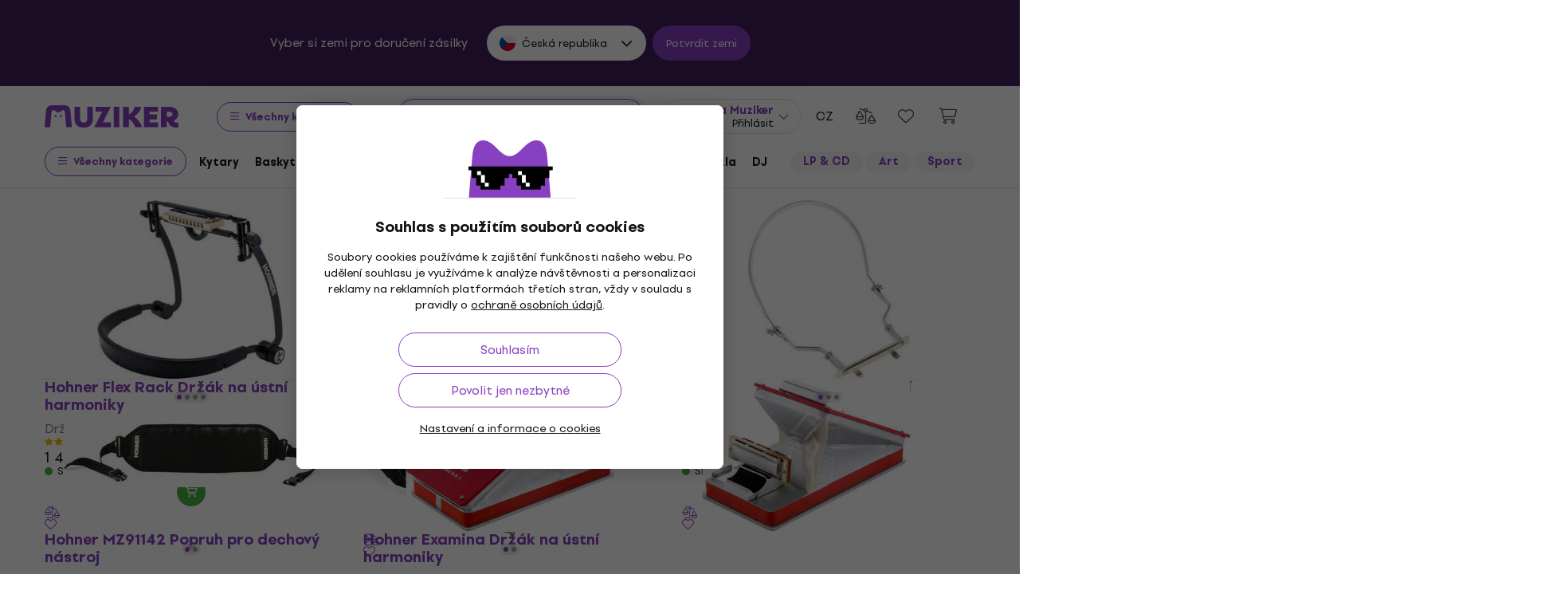

--- FILE ---
content_type: text/css
request_url: https://muzikercdn.com/assets/application-3dd6f7d6fa4bafc4210b257ac7b34872be9c0165e639f7979acf4203dd665581.css
body_size: 147055
content:
@import url(https://muzikercdn.com/assets/leaflet/dist/leaflet-80258cdc57dc61d84cdfb4f48112273e89b8aef96955f59c09f81bada38055b0.css);@font-face{font-family:'Setup Grotesk';font-display:swap;font-style:normal;font-weight:400;src:url(https://muzikercdn.com/assets/setup_grotesk/SetupGrotesk-Regular-bec0c9e6e8b449792f4332329d317366226b73ffc2841990c62516e1038e3352.eot);src:url(https://muzikercdn.com/assets/setup_grotesk/SetupGrotesk-Regular-bec0c9e6e8b449792f4332329d317366226b73ffc2841990c62516e1038e3352.eot?#iefix) format("embedded-opentype"),url(https://muzikercdn.com/assets/setup_grotesk/SetupGrotesk-Regular-d7eecfea81f37670e83717a780c4b867766030112a9367154a3938543a480a7a.woff2) format("woff2"),url(https://muzikercdn.com/assets/setup_grotesk/SetupGrotesk-Regular-9d41fe2674003418cae4fa106001f0b779ca1249833b5b4b5e50413a8062f45d.woff) format("woff"),url(https://muzikercdn.com/assets/setup_grotesk/SetupGrotesk-Regular-ae852a9c09f09cadaf4fb192194676cfb36ef5df750163454c010c334b37de8e.ttf) format("truetype"),url(https://muzikercdn.com/assets/setup_grotesk/SetupGrotesk-Regular-cd9320d4e960685e363e0344f1fee3bb6f6cd106e58005abb5fe7ae92ab9e976.svg#SetupGrotesk-Regular) format("svg")}@font-face{font-family:'Setup Grotesk';font-display:swap;font-style:normal;font-weight:500;src:url(https://muzikercdn.com/assets/setup_grotesk/SetupGrotesk-Bold-d8e2c95c8f3fd3c2c2207d5a3a3a71a80f69a3a47ad76f335cc5197333cf38cb.eot);src:url(https://muzikercdn.com/assets/setup_grotesk/SetupGrotesk-Bold-d8e2c95c8f3fd3c2c2207d5a3a3a71a80f69a3a47ad76f335cc5197333cf38cb.eot?#iefix) format("embedded-opentype"),url(https://muzikercdn.com/assets/setup_grotesk/SetupGrotesk-Bold-9547a327de9814e7e1b2c591b8306f0b7addb251b1f88c400052655596b7756a.woff2) format("woff2"),url(https://muzikercdn.com/assets/setup_grotesk/SetupGrotesk-Bold-5091c81360a786c1d411eba9ac60878a99cd0a105225c7141272b2664bd63e4c.woff) format("woff"),url(https://muzikercdn.com/assets/setup_grotesk/SetupGrotesk-Bold-d586604b041a687996362d3395b03ad411b33b09ea503738301442ca62185a0a.ttf) format("truetype"),url(https://muzikercdn.com/assets/setup_grotesk/SetupGrotesk-Bold-e3457b6ef6ebe44d1f1437d3f8542eb0e1d479f0e3ddd1851cefd0b9bdda3d97.svg#SetupGrotesk-Bold) format("svg")}@font-face{font-family:'Setup Grotesk';font-display:swap;font-style:normal;font-weight:600;src:url(https://muzikercdn.com/assets/setup_grotesk/SetupGrotesk-Bold-d8e2c95c8f3fd3c2c2207d5a3a3a71a80f69a3a47ad76f335cc5197333cf38cb.eot);src:url(https://muzikercdn.com/assets/setup_grotesk/SetupGrotesk-Bold-d8e2c95c8f3fd3c2c2207d5a3a3a71a80f69a3a47ad76f335cc5197333cf38cb.eot?#iefix) format("embedded-opentype"),url(https://muzikercdn.com/assets/setup_grotesk/SetupGrotesk-Bold-9547a327de9814e7e1b2c591b8306f0b7addb251b1f88c400052655596b7756a.woff2) format("woff2"),url(https://muzikercdn.com/assets/setup_grotesk/SetupGrotesk-Bold-5091c81360a786c1d411eba9ac60878a99cd0a105225c7141272b2664bd63e4c.woff) format("woff"),url(https://muzikercdn.com/assets/setup_grotesk/SetupGrotesk-Bold-d586604b041a687996362d3395b03ad411b33b09ea503738301442ca62185a0a.ttf) format("truetype"),url(https://muzikercdn.com/assets/setup_grotesk/SetupGrotesk-Bold-e3457b6ef6ebe44d1f1437d3f8542eb0e1d479f0e3ddd1851cefd0b9bdda3d97.svg#SetupGrotesk-Bold) format("svg")}@font-face{font-family:'Setup Grotesk';font-display:swap;font-style:normal;font-weight:700;src:url(https://muzikercdn.com/assets/setup_grotesk/SetupGrotesk-Bold-d8e2c95c8f3fd3c2c2207d5a3a3a71a80f69a3a47ad76f335cc5197333cf38cb.eot);src:url(https://muzikercdn.com/assets/setup_grotesk/SetupGrotesk-Bold-d8e2c95c8f3fd3c2c2207d5a3a3a71a80f69a3a47ad76f335cc5197333cf38cb.eot?#iefix) format("embedded-opentype"),url(https://muzikercdn.com/assets/setup_grotesk/SetupGrotesk-Bold-9547a327de9814e7e1b2c591b8306f0b7addb251b1f88c400052655596b7756a.woff2) format("woff2"),url(https://muzikercdn.com/assets/setup_grotesk/SetupGrotesk-Bold-5091c81360a786c1d411eba9ac60878a99cd0a105225c7141272b2664bd63e4c.woff) format("woff"),url(https://muzikercdn.com/assets/setup_grotesk/SetupGrotesk-Bold-d586604b041a687996362d3395b03ad411b33b09ea503738301442ca62185a0a.ttf) format("truetype"),url(https://muzikercdn.com/assets/setup_grotesk/SetupGrotesk-Bold-e3457b6ef6ebe44d1f1437d3f8542eb0e1d479f0e3ddd1851cefd0b9bdda3d97.svg#SetupGrotesk-Bold) format("svg")}@font-face{font-family:'Setup Grotesk';font-display:swap;font-style:normal;font-weight:800;src:url(https://muzikercdn.com/assets/setup_grotesk/SetupGrotesk-Black-fafb6158d7ac6e5398d217578c225051889e0627f4eb1a5f0ff6c370f1db0530.otf);src:url(https://muzikercdn.com/assets/setup_grotesk/SetupGrotesk-Black-cc1be5479e509e04d14be61940cffceba27a68b8f601d0493c1df68651cec132.eot?#iefix) format("embedded-opentype"),url(https://muzikercdn.com/assets/setup_grotesk/SetupGrotesk-Black-69a9b37523c691bdb901d96667dea3f1789c666451e4c8a3d4a58a77705949e0.woff2) format("woff2"),url(https://muzikercdn.com/assets/setup_grotesk/SetupGrotesk-Black-89066bbeab826636affba2e3adeeee1628c44cd7a08a4ed74e2fe3caee0e8a2d.woff) format("woff"),url(https://muzikercdn.com/assets/setup_grotesk/SetupGrotesk-Black-cca0fd9e02428e6ab84690009127fa8da20a75a75df6bd3a48ebbe92fbdb342f.ttf) format("truetype"),url(https://muzikercdn.com/assets/setup_grotesk/SetupGrotesk-Black-b291757c6a8937d65d36d68919e17e463a1135a81408180bd7ea7cd464f428b2.svg#SetupGrotesk-Black) format("svg")}@font-face{font-family:'Setup Grotesk';font-display:swap;font-style:normal;font-weight:900;src:url(https://muzikercdn.com/assets/setup_grotesk/SetupGrotesk-Black-fafb6158d7ac6e5398d217578c225051889e0627f4eb1a5f0ff6c370f1db0530.otf);src:url(https://muzikercdn.com/assets/setup_grotesk/SetupGrotesk-Black-cc1be5479e509e04d14be61940cffceba27a68b8f601d0493c1df68651cec132.eot?#iefix) format("embedded-opentype"),url(https://muzikercdn.com/assets/setup_grotesk/SetupGrotesk-Black-69a9b37523c691bdb901d96667dea3f1789c666451e4c8a3d4a58a77705949e0.woff2) format("woff2"),url(https://muzikercdn.com/assets/setup_grotesk/SetupGrotesk-Black-89066bbeab826636affba2e3adeeee1628c44cd7a08a4ed74e2fe3caee0e8a2d.woff) format("woff"),url(https://muzikercdn.com/assets/setup_grotesk/SetupGrotesk-Black-cca0fd9e02428e6ab84690009127fa8da20a75a75df6bd3a48ebbe92fbdb342f.ttf) format("truetype"),url(https://muzikercdn.com/assets/setup_grotesk/SetupGrotesk-Black-b291757c6a8937d65d36d68919e17e463a1135a81408180bd7ea7cd464f428b2.svg#SetupGrotesk-Black) format("svg")}:root{--blue: #007bff;--indigo: #6610f2;--purple: #6f42c1;--pink: #e83e8c;--red: #ef3d3c;--orange: #ff4f02;--yellow: #ffc107;--green: #3caf33;--teal: #20c997;--cyan: #17a2b8;--white: #ffffff;--gray: #6c757d;--gray-dark: #343a40;--primary: #8740be;--secondary: #6c757d;--success: #3caf33;--info: #17a2b8;--warning: #ffc107;--danger: #ef3d3c;--light: #f8f9fa;--dark: #202020;--dark-gray: #3a3d42;--gray: #828282;--light-gray: #a3a3a3;--white-gray: #e2e2e2;--whiter-gray: #f4f4f4;--gray-200: #e0e0de;--breakpoint-xs: 0;--breakpoint-sm: 576px;--breakpoint-md: 769px;--breakpoint-lg: 992px;--breakpoint-xl: 1200px;--breakpoint-xxl: 1900px;--font-family-sans-serif: -apple-system, BlinkMacSystemFont, "Segoe UI", Roboto, "Helvetica Neue", Arial, "Noto Sans", "Liberation Sans", sans-serif, "Apple Color Emoji", "Segoe UI Emoji", "Segoe UI Symbol", "Noto Color Emoji";--font-family-monospace: SFMono-Regular, Menlo, Monaco, Consolas, "Liberation Mono", "Courier New", monospace}*,*::before,*::after{box-sizing:border-box}html{font-family:sans-serif;line-height:1.15;-webkit-text-size-adjust:100%;-webkit-tap-highlight-color:rgba(0,0,0,0)}article,aside,figcaption,figure,footer,header,hgroup,main,nav,section{display:block}body{margin:0;font-family:-apple-system, BlinkMacSystemFont, "Segoe UI", Roboto, "Helvetica Neue", Arial, "Noto Sans", "Liberation Sans", sans-serif, "Apple Color Emoji", "Segoe UI Emoji", "Segoe UI Symbol", "Noto Color Emoji";font-size:1rem;font-weight:400;line-height:1.5;color:#212529;text-align:left;background-color:#ffffff}[tabindex="-1"]:focus:not(:focus-visible){outline:0 !important}hr{box-sizing:content-box;height:0;overflow:visible}h1,h2,h3,h4,h5,h6{margin-top:0;margin-bottom:8px}p{margin-top:0;margin-bottom:1rem}abbr[title],abbr[data-original-title]{text-decoration:underline;-webkit-text-decoration:underline dotted;text-decoration:underline dotted;cursor:help;border-bottom:0;-webkit-text-decoration-skip-ink:none;text-decoration-skip-ink:none}address{margin-bottom:1rem;font-style:normal;line-height:inherit}ol,ul,dl{margin-top:0;margin-bottom:1rem}ol ol,ul ul,ol ul,ul ol{margin-bottom:0}dt{font-weight:700}dd{margin-bottom:.5rem;margin-left:0}blockquote{margin:0 0 1rem}b,strong{font-weight:bolder}small{font-size:80%}sub,sup{position:relative;font-size:75%;line-height:0;vertical-align:baseline}sub{bottom:-.25em}sup{top:-.5em}a{color:#8740be;text-decoration:none;background-color:transparent}a:hover{color:#5e2d85;text-decoration:underline}a:not([href]):not([class]){color:inherit;text-decoration:none}a:not([href]):not([class]):hover{color:inherit;text-decoration:none}pre,code,kbd,samp{font-family:SFMono-Regular, Menlo, Monaco, Consolas, "Liberation Mono", "Courier New", monospace;font-size:1em}pre{margin-top:0;margin-bottom:1rem;overflow:auto;-ms-overflow-style:scrollbar}figure{margin:0 0 1rem}img{vertical-align:middle;border-style:none}svg{overflow:hidden;vertical-align:middle}table{border-collapse:collapse}caption{padding-top:0.75rem;padding-bottom:0.75rem;color:#6c757d;text-align:left;caption-side:bottom}th{text-align:inherit;text-align:-webkit-match-parent}label{display:inline-block;margin-bottom:0.5rem}button{border-radius:0}button:focus:not(:focus-visible){outline:0}input,button,select,optgroup,textarea{margin:0;font-family:inherit;font-size:inherit;line-height:inherit}button,input{overflow:visible}button,select{text-transform:none}[role="button"]{cursor:pointer}select{word-wrap:normal}button,[type="button"],[type="reset"],[type="submit"]{-webkit-appearance:button}button:not(:disabled),[type="button"]:not(:disabled),[type="reset"]:not(:disabled),[type="submit"]:not(:disabled){cursor:pointer}button::-moz-focus-inner,[type="button"]::-moz-focus-inner,[type="reset"]::-moz-focus-inner,[type="submit"]::-moz-focus-inner{padding:0;border-style:none}input[type="radio"],input[type="checkbox"]{box-sizing:border-box;padding:0}textarea{overflow:auto;resize:vertical}fieldset{min-width:0;padding:0;margin:0;border:0}legend{display:block;width:100%;max-width:100%;padding:0;margin-bottom:.5rem;font-size:1.5rem;line-height:inherit;color:inherit;white-space:normal}progress{vertical-align:baseline}[type="number"]::-webkit-inner-spin-button,[type="number"]::-webkit-outer-spin-button{height:auto}[type="search"]{outline-offset:-2px;-webkit-appearance:none}[type="search"]::-webkit-search-decoration{-webkit-appearance:none}::-webkit-file-upload-button{font:inherit;-webkit-appearance:button}output{display:inline-block}summary{display:list-item;cursor:pointer}template{display:none}[hidden]{display:none !important}h1,h2,h3,h4,h5,h6,.h1,.h2,.h3,.h4,.h5,.h6{margin-bottom:8px;font-weight:500;line-height:1.2}h1,.h1{font-size:2.5rem}h2,.h2{font-size:2rem}h3,.h3{font-size:1.75rem}h4,.h4{font-size:1.5rem}h5,.h5{font-size:1.25rem}h6,.h6{font-size:1rem}.lead{font-size:1.25rem;font-weight:300}.display-1{font-size:6rem;font-weight:300;line-height:1.2}.display-2{font-size:5.5rem;font-weight:300;line-height:1.2}.display-3{font-size:4.5rem;font-weight:300;line-height:1.2}.display-4{font-size:3.5rem;font-weight:300;line-height:1.2}hr{margin-top:16px;margin-bottom:16px;border:0;border-top:1px solid rgba(0,0,0,0.1)}small,.small{font-size:80%;font-weight:400}mark,.mark{padding:0.2em;background-color:#fcf8e3}.list-unstyled{padding-left:0;list-style:none}.list-inline{padding-left:0;list-style:none}.list-inline-item{display:inline-block}.list-inline-item:not(:last-child){margin-right:0.5rem}.initialism{font-size:90%;text-transform:uppercase}.blockquote{margin-bottom:16px;font-size:1.25rem}.blockquote-footer{display:block;font-size:80%;color:#6c757d}.blockquote-footer::before{content:"\2014\00A0"}.img-fluid{max-width:100%;height:auto}.img-thumbnail{padding:0.25rem;background-color:#ffffff;border:1px solid #dee2e6;border-radius:0.1875rem;max-width:100%;height:auto}.figure{display:inline-block}.figure-img{margin-bottom:8px;line-height:1}.figure-caption{font-size:90%;color:#6c757d}code{font-size:87.5%;color:#e83e8c;word-wrap:break-word}a>code{color:inherit}kbd{padding:0.2rem 0.4rem;font-size:87.5%;color:#ffffff;background-color:#212529;border-radius:0.2rem}kbd kbd{padding:0;font-size:100%;font-weight:700}pre{display:block;font-size:87.5%;color:#212529}pre code{font-size:inherit;color:inherit;word-break:normal}.pre-scrollable{max-height:340px;overflow-y:scroll}.container,.container-fluid,.container-xl,.container-lg,.container-md,.container-sm{width:100%;padding-right:15px;padding-left:15px;margin-right:auto;margin-left:auto}@media (min-width: 576px){.container-sm,.container{max-width:540px}}@media (min-width: 769px){.container-md,.container-sm,.container{max-width:720px}}@media (min-width: 992px){.container-lg,.container-md,.container-sm,.container{max-width:960px}}@media (min-width: 1200px){.container-xl,.container-lg,.container-md,.container-sm,.container{max-width:1140px}}.row{display:flex;flex-wrap:wrap;margin-right:-15px;margin-left:-15px}.no-gutters{margin-right:0;margin-left:0}.no-gutters>.col,.no-gutters>[class*="col-"]{padding-right:0;padding-left:0}.col-xxl,.col-xxl-auto,.col-xxl-12,.col-xxl-11,.col-xxl-10,.col-xxl-9,.col-xxl-8,.col-xxl-7,.col-xxl-6,.col-xxl-5,.col-xxl-4,.col-xxl-3,.col-xxl-2,.col-xxl-1,.col-xl,.col-xl-auto,.col-xl-12,.col-xl-11,.col-xl-10,.col-xl-9,.col-xl-8,.col-xl-7,.col-xl-6,.col-xl-5,.col-xl-4,.col-xl-3,.col-xl-2,.col-xl-1,.col-lg,.col-lg-auto,.col-lg-12,.col-lg-11,.col-lg-10,.col-lg-9,.col-lg-8,.col-lg-7,.col-lg-6,.col-lg-5,.col-lg-4,.col-lg-3,.col-lg-2,.col-lg-1,.col-md,.col-md-auto,.col-md-12,.col-md-11,.col-md-10,.col-md-9,.col-md-8,.col-md-7,.col-md-6,.col-md-5,.col-md-4,.col-md-3,.col-md-2,.col-md-1,.col-sm,.col-sm-auto,.col-sm-12,.col-sm-11,.col-sm-10,.col-sm-9,.col-sm-8,.col-sm-7,.col-sm-6,.col-sm-5,.col-sm-4,.col-sm-3,.col-sm-2,.col-sm-1,.col,.col-auto,.col-12,.col-11,.col-10,.col-9,.col-8,.col-7,.col-6,.col-5,.col-4,.col-3,.col-2,.col-1{position:relative;width:100%;padding-right:15px;padding-left:15px}.col{flex-basis:0;flex-grow:1;max-width:100%}.row-cols-1>*{flex:0 0 100%;max-width:100%}.row-cols-2>*{flex:0 0 50%;max-width:50%}.row-cols-3>*{flex:0 0 33.3333333333%;max-width:33.3333333333%}.row-cols-4>*{flex:0 0 25%;max-width:25%}.row-cols-5>*{flex:0 0 20%;max-width:20%}.row-cols-6>*{flex:0 0 16.6666666667%;max-width:16.6666666667%}.col-auto{flex:0 0 auto;width:auto;max-width:100%}.col-1{flex:0 0 8.3333333333%;max-width:8.3333333333%}.col-2{flex:0 0 16.6666666667%;max-width:16.6666666667%}.col-3{flex:0 0 25%;max-width:25%}.col-4{flex:0 0 33.3333333333%;max-width:33.3333333333%}.col-5{flex:0 0 41.6666666667%;max-width:41.6666666667%}.col-6{flex:0 0 50%;max-width:50%}.col-7{flex:0 0 58.3333333333%;max-width:58.3333333333%}.col-8{flex:0 0 66.6666666667%;max-width:66.6666666667%}.col-9{flex:0 0 75%;max-width:75%}.col-10{flex:0 0 83.3333333333%;max-width:83.3333333333%}.col-11{flex:0 0 91.6666666667%;max-width:91.6666666667%}.col-12{flex:0 0 100%;max-width:100%}.order-first{order:-1}.order-last{order:13}.order-0{order:0}.order-1{order:1}.order-2{order:2}.order-3{order:3}.order-4{order:4}.order-5{order:5}.order-6{order:6}.order-7{order:7}.order-8{order:8}.order-9{order:9}.order-10{order:10}.order-11{order:11}.order-12{order:12}.offset-1{margin-left:8.3333333333%}.offset-2{margin-left:16.6666666667%}.offset-3{margin-left:25%}.offset-4{margin-left:33.3333333333%}.offset-5{margin-left:41.6666666667%}.offset-6{margin-left:50%}.offset-7{margin-left:58.3333333333%}.offset-8{margin-left:66.6666666667%}.offset-9{margin-left:75%}.offset-10{margin-left:83.3333333333%}.offset-11{margin-left:91.6666666667%}@media (min-width: 576px){.col-sm{flex-basis:0;flex-grow:1;max-width:100%}.row-cols-sm-1>*{flex:0 0 100%;max-width:100%}.row-cols-sm-2>*{flex:0 0 50%;max-width:50%}.row-cols-sm-3>*{flex:0 0 33.3333333333%;max-width:33.3333333333%}.row-cols-sm-4>*{flex:0 0 25%;max-width:25%}.row-cols-sm-5>*{flex:0 0 20%;max-width:20%}.row-cols-sm-6>*{flex:0 0 16.6666666667%;max-width:16.6666666667%}.col-sm-auto{flex:0 0 auto;width:auto;max-width:100%}.col-sm-1{flex:0 0 8.3333333333%;max-width:8.3333333333%}.col-sm-2{flex:0 0 16.6666666667%;max-width:16.6666666667%}.col-sm-3{flex:0 0 25%;max-width:25%}.col-sm-4{flex:0 0 33.3333333333%;max-width:33.3333333333%}.col-sm-5{flex:0 0 41.6666666667%;max-width:41.6666666667%}.col-sm-6{flex:0 0 50%;max-width:50%}.col-sm-7{flex:0 0 58.3333333333%;max-width:58.3333333333%}.col-sm-8{flex:0 0 66.6666666667%;max-width:66.6666666667%}.col-sm-9{flex:0 0 75%;max-width:75%}.col-sm-10{flex:0 0 83.3333333333%;max-width:83.3333333333%}.col-sm-11{flex:0 0 91.6666666667%;max-width:91.6666666667%}.col-sm-12{flex:0 0 100%;max-width:100%}.order-sm-first{order:-1}.order-sm-last{order:13}.order-sm-0{order:0}.order-sm-1{order:1}.order-sm-2{order:2}.order-sm-3{order:3}.order-sm-4{order:4}.order-sm-5{order:5}.order-sm-6{order:6}.order-sm-7{order:7}.order-sm-8{order:8}.order-sm-9{order:9}.order-sm-10{order:10}.order-sm-11{order:11}.order-sm-12{order:12}.offset-sm-0{margin-left:0}.offset-sm-1{margin-left:8.3333333333%}.offset-sm-2{margin-left:16.6666666667%}.offset-sm-3{margin-left:25%}.offset-sm-4{margin-left:33.3333333333%}.offset-sm-5{margin-left:41.6666666667%}.offset-sm-6{margin-left:50%}.offset-sm-7{margin-left:58.3333333333%}.offset-sm-8{margin-left:66.6666666667%}.offset-sm-9{margin-left:75%}.offset-sm-10{margin-left:83.3333333333%}.offset-sm-11{margin-left:91.6666666667%}}@media (min-width: 769px){.col-md{flex-basis:0;flex-grow:1;max-width:100%}.row-cols-md-1>*{flex:0 0 100%;max-width:100%}.row-cols-md-2>*{flex:0 0 50%;max-width:50%}.row-cols-md-3>*{flex:0 0 33.3333333333%;max-width:33.3333333333%}.row-cols-md-4>*{flex:0 0 25%;max-width:25%}.row-cols-md-5>*{flex:0 0 20%;max-width:20%}.row-cols-md-6>*{flex:0 0 16.6666666667%;max-width:16.6666666667%}.col-md-auto{flex:0 0 auto;width:auto;max-width:100%}.col-md-1{flex:0 0 8.3333333333%;max-width:8.3333333333%}.col-md-2{flex:0 0 16.6666666667%;max-width:16.6666666667%}.col-md-3{flex:0 0 25%;max-width:25%}.col-md-4{flex:0 0 33.3333333333%;max-width:33.3333333333%}.col-md-5{flex:0 0 41.6666666667%;max-width:41.6666666667%}.col-md-6{flex:0 0 50%;max-width:50%}.col-md-7{flex:0 0 58.3333333333%;max-width:58.3333333333%}.col-md-8{flex:0 0 66.6666666667%;max-width:66.6666666667%}.col-md-9{flex:0 0 75%;max-width:75%}.col-md-10{flex:0 0 83.3333333333%;max-width:83.3333333333%}.col-md-11{flex:0 0 91.6666666667%;max-width:91.6666666667%}.col-md-12{flex:0 0 100%;max-width:100%}.order-md-first{order:-1}.order-md-last{order:13}.order-md-0{order:0}.order-md-1{order:1}.order-md-2{order:2}.order-md-3{order:3}.order-md-4{order:4}.order-md-5{order:5}.order-md-6{order:6}.order-md-7{order:7}.order-md-8{order:8}.order-md-9{order:9}.order-md-10{order:10}.order-md-11{order:11}.order-md-12{order:12}.offset-md-0{margin-left:0}.offset-md-1{margin-left:8.3333333333%}.offset-md-2{margin-left:16.6666666667%}.offset-md-3{margin-left:25%}.offset-md-4{margin-left:33.3333333333%}.offset-md-5{margin-left:41.6666666667%}.offset-md-6{margin-left:50%}.offset-md-7{margin-left:58.3333333333%}.offset-md-8{margin-left:66.6666666667%}.offset-md-9{margin-left:75%}.offset-md-10{margin-left:83.3333333333%}.offset-md-11{margin-left:91.6666666667%}}@media (min-width: 992px){.col-lg{flex-basis:0;flex-grow:1;max-width:100%}.row-cols-lg-1>*{flex:0 0 100%;max-width:100%}.row-cols-lg-2>*{flex:0 0 50%;max-width:50%}.row-cols-lg-3>*{flex:0 0 33.3333333333%;max-width:33.3333333333%}.row-cols-lg-4>*{flex:0 0 25%;max-width:25%}.row-cols-lg-5>*{flex:0 0 20%;max-width:20%}.row-cols-lg-6>*{flex:0 0 16.6666666667%;max-width:16.6666666667%}.col-lg-auto{flex:0 0 auto;width:auto;max-width:100%}.col-lg-1{flex:0 0 8.3333333333%;max-width:8.3333333333%}.col-lg-2{flex:0 0 16.6666666667%;max-width:16.6666666667%}.col-lg-3{flex:0 0 25%;max-width:25%}.col-lg-4{flex:0 0 33.3333333333%;max-width:33.3333333333%}.col-lg-5{flex:0 0 41.6666666667%;max-width:41.6666666667%}.col-lg-6{flex:0 0 50%;max-width:50%}.col-lg-7{flex:0 0 58.3333333333%;max-width:58.3333333333%}.col-lg-8{flex:0 0 66.6666666667%;max-width:66.6666666667%}.col-lg-9{flex:0 0 75%;max-width:75%}.col-lg-10{flex:0 0 83.3333333333%;max-width:83.3333333333%}.col-lg-11{flex:0 0 91.6666666667%;max-width:91.6666666667%}.col-lg-12{flex:0 0 100%;max-width:100%}.order-lg-first{order:-1}.order-lg-last{order:13}.order-lg-0{order:0}.order-lg-1{order:1}.order-lg-2{order:2}.order-lg-3{order:3}.order-lg-4{order:4}.order-lg-5{order:5}.order-lg-6{order:6}.order-lg-7{order:7}.order-lg-8{order:8}.order-lg-9{order:9}.order-lg-10{order:10}.order-lg-11{order:11}.order-lg-12{order:12}.offset-lg-0{margin-left:0}.offset-lg-1{margin-left:8.3333333333%}.offset-lg-2{margin-left:16.6666666667%}.offset-lg-3{margin-left:25%}.offset-lg-4{margin-left:33.3333333333%}.offset-lg-5{margin-left:41.6666666667%}.offset-lg-6{margin-left:50%}.offset-lg-7{margin-left:58.3333333333%}.offset-lg-8{margin-left:66.6666666667%}.offset-lg-9{margin-left:75%}.offset-lg-10{margin-left:83.3333333333%}.offset-lg-11{margin-left:91.6666666667%}}@media (min-width: 1200px){.col-xl{flex-basis:0;flex-grow:1;max-width:100%}.row-cols-xl-1>*{flex:0 0 100%;max-width:100%}.row-cols-xl-2>*{flex:0 0 50%;max-width:50%}.row-cols-xl-3>*{flex:0 0 33.3333333333%;max-width:33.3333333333%}.row-cols-xl-4>*{flex:0 0 25%;max-width:25%}.row-cols-xl-5>*{flex:0 0 20%;max-width:20%}.row-cols-xl-6>*{flex:0 0 16.6666666667%;max-width:16.6666666667%}.col-xl-auto{flex:0 0 auto;width:auto;max-width:100%}.col-xl-1{flex:0 0 8.3333333333%;max-width:8.3333333333%}.col-xl-2{flex:0 0 16.6666666667%;max-width:16.6666666667%}.col-xl-3{flex:0 0 25%;max-width:25%}.col-xl-4{flex:0 0 33.3333333333%;max-width:33.3333333333%}.col-xl-5{flex:0 0 41.6666666667%;max-width:41.6666666667%}.col-xl-6{flex:0 0 50%;max-width:50%}.col-xl-7{flex:0 0 58.3333333333%;max-width:58.3333333333%}.col-xl-8{flex:0 0 66.6666666667%;max-width:66.6666666667%}.col-xl-9{flex:0 0 75%;max-width:75%}.col-xl-10{flex:0 0 83.3333333333%;max-width:83.3333333333%}.col-xl-11{flex:0 0 91.6666666667%;max-width:91.6666666667%}.col-xl-12{flex:0 0 100%;max-width:100%}.order-xl-first{order:-1}.order-xl-last{order:13}.order-xl-0{order:0}.order-xl-1{order:1}.order-xl-2{order:2}.order-xl-3{order:3}.order-xl-4{order:4}.order-xl-5{order:5}.order-xl-6{order:6}.order-xl-7{order:7}.order-xl-8{order:8}.order-xl-9{order:9}.order-xl-10{order:10}.order-xl-11{order:11}.order-xl-12{order:12}.offset-xl-0{margin-left:0}.offset-xl-1{margin-left:8.3333333333%}.offset-xl-2{margin-left:16.6666666667%}.offset-xl-3{margin-left:25%}.offset-xl-4{margin-left:33.3333333333%}.offset-xl-5{margin-left:41.6666666667%}.offset-xl-6{margin-left:50%}.offset-xl-7{margin-left:58.3333333333%}.offset-xl-8{margin-left:66.6666666667%}.offset-xl-9{margin-left:75%}.offset-xl-10{margin-left:83.3333333333%}.offset-xl-11{margin-left:91.6666666667%}}@media (min-width: 1900px){.col-xxl{flex-basis:0;flex-grow:1;max-width:100%}.row-cols-xxl-1>*{flex:0 0 100%;max-width:100%}.row-cols-xxl-2>*{flex:0 0 50%;max-width:50%}.row-cols-xxl-3>*{flex:0 0 33.3333333333%;max-width:33.3333333333%}.row-cols-xxl-4>*{flex:0 0 25%;max-width:25%}.row-cols-xxl-5>*{flex:0 0 20%;max-width:20%}.row-cols-xxl-6>*{flex:0 0 16.6666666667%;max-width:16.6666666667%}.col-xxl-auto{flex:0 0 auto;width:auto;max-width:100%}.col-xxl-1{flex:0 0 8.3333333333%;max-width:8.3333333333%}.col-xxl-2{flex:0 0 16.6666666667%;max-width:16.6666666667%}.col-xxl-3{flex:0 0 25%;max-width:25%}.col-xxl-4{flex:0 0 33.3333333333%;max-width:33.3333333333%}.col-xxl-5{flex:0 0 41.6666666667%;max-width:41.6666666667%}.col-xxl-6{flex:0 0 50%;max-width:50%}.col-xxl-7{flex:0 0 58.3333333333%;max-width:58.3333333333%}.col-xxl-8{flex:0 0 66.6666666667%;max-width:66.6666666667%}.col-xxl-9{flex:0 0 75%;max-width:75%}.col-xxl-10{flex:0 0 83.3333333333%;max-width:83.3333333333%}.col-xxl-11{flex:0 0 91.6666666667%;max-width:91.6666666667%}.col-xxl-12{flex:0 0 100%;max-width:100%}.order-xxl-first{order:-1}.order-xxl-last{order:13}.order-xxl-0{order:0}.order-xxl-1{order:1}.order-xxl-2{order:2}.order-xxl-3{order:3}.order-xxl-4{order:4}.order-xxl-5{order:5}.order-xxl-6{order:6}.order-xxl-7{order:7}.order-xxl-8{order:8}.order-xxl-9{order:9}.order-xxl-10{order:10}.order-xxl-11{order:11}.order-xxl-12{order:12}.offset-xxl-0{margin-left:0}.offset-xxl-1{margin-left:8.3333333333%}.offset-xxl-2{margin-left:16.6666666667%}.offset-xxl-3{margin-left:25%}.offset-xxl-4{margin-left:33.3333333333%}.offset-xxl-5{margin-left:41.6666666667%}.offset-xxl-6{margin-left:50%}.offset-xxl-7{margin-left:58.3333333333%}.offset-xxl-8{margin-left:66.6666666667%}.offset-xxl-9{margin-left:75%}.offset-xxl-10{margin-left:83.3333333333%}.offset-xxl-11{margin-left:91.6666666667%}}.table{width:100%;margin-bottom:16px;color:#212529}.table th,.table td{padding:0.75rem;vertical-align:top;border-top:1px solid #a3a3a3}.table thead th{vertical-align:bottom;border-bottom:2px solid #a3a3a3}.table tbody+tbody{border-top:2px solid #a3a3a3}.table-sm th,.table-sm td{padding:0.3rem}.table-bordered{border:1px solid #a3a3a3}.table-bordered th,.table-bordered td{border:1px solid #a3a3a3}.table-bordered thead th,.table-bordered thead td{border-bottom-width:2px}.table-borderless th,.table-borderless td,.table-borderless thead th,.table-borderless tbody+tbody{border:0}.table-striped tbody tr:nth-of-type(odd){background-color:rgba(0,0,0,0.05)}.table-hover tbody tr:hover{color:#212529;background-color:rgba(0,0,0,0.075)}.table-primary,.table-primary>th,.table-primary>td{background-color:#ddcaed}.table-primary th,.table-primary td,.table-primary thead th,.table-primary tbody+tbody{border-color:#c19cdd}.table-hover .table-primary:hover{background-color:#d1b7e7}.table-hover .table-primary:hover>td,.table-hover .table-primary:hover>th{background-color:#d1b7e7}.table-secondary,.table-secondary>th,.table-secondary>td{background-color:#d6d8db}.table-secondary th,.table-secondary td,.table-secondary thead th,.table-secondary tbody+tbody{border-color:#b3b7bb}.table-hover .table-secondary:hover{background-color:#c8cbcf}.table-hover .table-secondary:hover>td,.table-hover .table-secondary:hover>th{background-color:#c8cbcf}.table-success,.table-success>th,.table-success>td{background-color:#c8e9c6}.table-success th,.table-success td,.table-success thead th,.table-success tbody+tbody{border-color:#9ad595}.table-hover .table-success:hover{background-color:#b6e2b4}.table-hover .table-success:hover>td,.table-hover .table-success:hover>th{background-color:#b6e2b4}.table-info,.table-info>th,.table-info>td{background-color:#bee5eb}.table-info th,.table-info td,.table-info thead th,.table-info tbody+tbody{border-color:#86cfda}.table-hover .table-info:hover{background-color:#abdde5}.table-hover .table-info:hover>td,.table-hover .table-info:hover>th{background-color:#abdde5}.table-warning,.table-warning>th,.table-warning>td{background-color:#ffeeba}.table-warning th,.table-warning td,.table-warning thead th,.table-warning tbody+tbody{border-color:#ffdf7e}.table-hover .table-warning:hover{background-color:#ffe8a1}.table-hover .table-warning:hover>td,.table-hover .table-warning:hover>th{background-color:#ffe8a1}.table-danger,.table-danger>th,.table-danger>td{background-color:#fbc9c8}.table-danger th,.table-danger td,.table-danger thead th,.table-danger tbody+tbody{border-color:#f79a9a}.table-hover .table-danger:hover{background-color:#f9b2b0}.table-hover .table-danger:hover>td,.table-hover .table-danger:hover>th{background-color:#f9b2b0}.table-light,.table-light>th,.table-light>td{background-color:#fdfdfe}.table-light th,.table-light td,.table-light thead th,.table-light tbody+tbody{border-color:#fbfcfc}.table-hover .table-light:hover{background-color:#ececf6}.table-hover .table-light:hover>td,.table-hover .table-light:hover>th{background-color:#ececf6}.table-dark,.table-dark>th,.table-dark>td{background-color:#c1c1c1}.table-dark th,.table-dark td,.table-dark thead th,.table-dark tbody+tbody{border-color:#8b8b8b}.table-hover .table-dark:hover{background-color:#b4b4b4}.table-hover .table-dark:hover>td,.table-hover .table-dark:hover>th{background-color:#b4b4b4}.table-dark-gray,.table-dark-gray>th,.table-dark-gray>td{background-color:#c8c9ca}.table-dark-gray th,.table-dark-gray td,.table-dark-gray thead th,.table-dark-gray tbody+tbody{border-color:#999a9d}.table-hover .table-dark-gray:hover{background-color:#bbbcbd}.table-hover .table-dark-gray:hover>td,.table-hover .table-dark-gray:hover>th{background-color:#bbbcbd}.table-gray,.table-gray>th,.table-gray>td{background-color:gainsboro}.table-gray th,.table-gray td,.table-gray thead th,.table-gray tbody+tbody{border-color:#bebebe}.table-hover .table-gray:hover{background-color:#cfcfcf}.table-hover .table-gray:hover>td,.table-hover .table-gray:hover>th{background-color:#cfcfcf}.table-light-gray,.table-light-gray>th,.table-light-gray>td{background-color:#e5e5e5}.table-light-gray th,.table-light-gray td,.table-light-gray thead th,.table-light-gray tbody+tbody{border-color:#cfcfcf}.table-hover .table-light-gray:hover{background-color:#d8d8d8}.table-hover .table-light-gray:hover>td,.table-hover .table-light-gray:hover>th{background-color:#d8d8d8}.table-white-gray,.table-white-gray>th,.table-white-gray>td{background-color:#f7f7f7}.table-white-gray th,.table-white-gray td,.table-white-gray thead th,.table-white-gray tbody+tbody{border-color:#f0f0f0}.table-hover .table-white-gray:hover{background-color:#eaeaea}.table-hover .table-white-gray:hover>td,.table-hover .table-white-gray:hover>th{background-color:#eaeaea}.table-whiter-gray,.table-whiter-gray>th,.table-whiter-gray>td{background-color:#fcfcfc}.table-whiter-gray th,.table-whiter-gray td,.table-whiter-gray thead th,.table-whiter-gray tbody+tbody{border-color:#f9f9f9}.table-hover .table-whiter-gray:hover{background-color:#efefef}.table-hover .table-whiter-gray:hover>td,.table-hover .table-whiter-gray:hover>th{background-color:#efefef}.table-gray-200,.table-gray-200>th,.table-gray-200>td{background-color:#f6f6f6}.table-gray-200 th,.table-gray-200 td,.table-gray-200 thead th,.table-gray-200 tbody+tbody{border-color:#efefee}.table-hover .table-gray-200:hover{background-color:#e9e9e9}.table-hover .table-gray-200:hover>td,.table-hover .table-gray-200:hover>th{background-color:#e9e9e9}.table-active,.table-active>th,.table-active>td{background-color:rgba(0,0,0,0.075)}.table-hover .table-active:hover{background-color:rgba(0,0,0,0.075)}.table-hover .table-active:hover>td,.table-hover .table-active:hover>th{background-color:rgba(0,0,0,0.075)}.table .thead-dark th{color:#ffffff;background-color:#343a40;border-color:#454d55}.table .thead-light th{color:#495057;background-color:#e9ecef;border-color:#a3a3a3}.table-dark{color:#ffffff;background-color:#343a40}.table-dark th,.table-dark td,.table-dark thead th{border-color:#454d55}.table-dark.table-bordered{border:0}.table-dark.table-striped tbody tr:nth-of-type(odd){background-color:rgba(255,255,255,0.05)}.table-dark.table-hover tbody tr:hover{color:#ffffff;background-color:rgba(255,255,255,0.075)}@media (max-width: 575.98px){.table-responsive-sm{display:block;width:100%;overflow-x:auto;-webkit-overflow-scrolling:touch}.table-responsive-sm>.table-bordered{border:0}}@media (max-width: 768.98px){.table-responsive-md{display:block;width:100%;overflow-x:auto;-webkit-overflow-scrolling:touch}.table-responsive-md>.table-bordered{border:0}}@media (max-width: 991.98px){.table-responsive-lg{display:block;width:100%;overflow-x:auto;-webkit-overflow-scrolling:touch}.table-responsive-lg>.table-bordered{border:0}}@media (max-width: 1199.98px){.table-responsive-xl{display:block;width:100%;overflow-x:auto;-webkit-overflow-scrolling:touch}.table-responsive-xl>.table-bordered{border:0}}@media (max-width: 1899.98px){.table-responsive-xxl{display:block;width:100%;overflow-x:auto;-webkit-overflow-scrolling:touch}.table-responsive-xxl>.table-bordered{border:0}}.table-responsive{display:block;width:100%;overflow-x:auto;-webkit-overflow-scrolling:touch}.table-responsive>.table-bordered{border:0}.form-control{display:block;width:100%;height:calc(1.5em + 0.75rem + 2px);padding:0.375rem 0.75rem;font-size:1rem;font-weight:400;line-height:1.5;color:#495057;background-color:#ffffff;background-clip:padding-box;border:1px solid #ced4da;border-radius:0.1875rem;transition:border-color 0.15s ease-in-out, box-shadow 0.15s ease-in-out}@media (prefers-reduced-motion: reduce){.form-control{transition:none}}.form-control::-ms-expand{background-color:transparent;border:0}.form-control:-moz-focusring{color:transparent;text-shadow:0 0 0 #495057}.form-control:focus{color:#495057;background-color:#ffffff;border-color:#c39fdf;outline:0;box-shadow:0 0 0 0.2rem rgba(135,64,190,0.25)}.form-control::-moz-placeholder{color:#6c757d;opacity:1}.form-control:-ms-input-placeholder{color:#6c757d;opacity:1}.form-control::placeholder{color:#6c757d;opacity:1}.form-control:disabled,.form-control[readonly]{background-color:#e9ecef;opacity:1}input.form-control[type="date"],input.form-control[type="time"],input.form-control[type="datetime-local"],input.form-control[type="month"]{-webkit-appearance:none;-moz-appearance:none;appearance:none}select.form-control:focus::-ms-value{color:#495057;background-color:#ffffff}.form-control-file,.form-control-range{display:block;width:100%}.col-form-label{padding-top:calc(0.375rem + 1px);padding-bottom:calc(0.375rem + 1px);margin-bottom:0;font-size:inherit;line-height:1.5}.col-form-label-lg{padding-top:calc(0.5rem + 1px);padding-bottom:calc(0.5rem + 1px);font-size:1.25rem;line-height:1.5}.col-form-label-sm{padding-top:calc(0.25rem + 1px);padding-bottom:calc(0.25rem + 1px);font-size:0.875rem;line-height:1.5}.form-control-plaintext{display:block;width:100%;padding:0.375rem 0;margin-bottom:0;font-size:1rem;line-height:1.5;color:#212529;background-color:transparent;border:solid transparent;border-width:1px 0}.form-control-plaintext.form-control-sm,.form-control-plaintext.form-control-lg{padding-right:0;padding-left:0}.form-control-sm{height:calc(1.5em + 0.5rem + 2px);padding:0.25rem 0.5rem;font-size:0.875rem;line-height:1.5;border-radius:0.2rem}.form-control-lg{height:calc(1.5em + 1rem + 2px);padding:0.5rem 1rem;font-size:1.25rem;line-height:1.5;border-radius:0.3rem}select.form-control[size],select.form-control[multiple]{height:auto}textarea.form-control{height:auto}.form-group{margin-bottom:1rem}.form-text{display:block;margin-top:0.25rem}.form-row{display:flex;flex-wrap:wrap;margin-right:-5px;margin-left:-5px}.form-row>.col,.form-row>[class*="col-"]{padding-right:5px;padding-left:5px}.form-check{position:relative;display:block;padding-left:1.25rem}.form-check-input{position:absolute;margin-top:0.3rem;margin-left:-1.25rem}.form-check-input[disabled]~.form-check-label,.form-check-input:disabled~.form-check-label{color:#6c757d}.form-check-label{margin-bottom:0}.form-check-inline{display:inline-flex;align-items:center;padding-left:0;margin-right:0.75rem}.form-check-inline .form-check-input{position:static;margin-top:0;margin-right:0.3125rem;margin-left:0}.valid-feedback{display:none;width:100%;margin-top:0.25rem;font-size:80%;color:#3caf33}.valid-tooltip{position:absolute;top:100%;left:0;z-index:5;display:none;max-width:100%;padding:0.25rem 0.5rem;margin-top:.1rem;font-size:0.875rem;line-height:1.5;color:#ffffff;background-color:rgba(60,175,51,0.9);border-radius:0.1875rem}.form-row>.col>.valid-tooltip,.form-row>[class*="col-"]>.valid-tooltip{left:5px}.was-validated :valid~.valid-feedback,.was-validated :valid~.valid-tooltip,.is-valid~.valid-feedback,.is-valid~.valid-tooltip{display:block}.was-validated .form-control:valid,.form-control.is-valid{border-color:#3caf33;padding-right:calc(1.5em + 0.75rem);background-image:url("data:image/svg+xml,%3csvg xmlns='http://www.w3.org/2000/svg' width='8' height='8' viewBox='0 0 8 8'%3e%3cpath fill='%233caf33' d='M2.3 6.73L.6 4.53c-.4-1.04.46-1.4 1.1-.8l1.1 1.4 3.4-3.8c.6-.63 1.6-.27 1.2.7l-4 4.6c-.43.5-.8.4-1.1.1z'/%3e%3c/svg%3e");background-repeat:no-repeat;background-position:right calc(0.375em + 0.1875rem) center;background-size:calc(0.75em + 0.375rem) calc(0.75em + 0.375rem)}.was-validated .form-control:valid:focus,.form-control.is-valid:focus{border-color:#3caf33;box-shadow:0 0 0 0.2rem rgba(60,175,51,0.25)}.was-validated textarea.form-control:valid,textarea.form-control.is-valid{padding-right:calc(1.5em + 0.75rem);background-position:top calc(0.375em + 0.1875rem) right calc(0.375em + 0.1875rem)}.was-validated .custom-select:valid,.custom-select.is-valid{border-color:#3caf33;padding-right:calc(0.75em + 2.3125rem);background:url("data:image/svg+xml,%3csvg xmlns='http://www.w3.org/2000/svg' width='4' height='5' viewBox='0 0 4 5'%3e%3cpath fill='%23343a40' d='M2 0L0 2h4zm0 5L0 3h4z'/%3e%3c/svg%3e") right 0.75rem center/8px 10px no-repeat,#fff url("data:image/svg+xml,%3csvg xmlns='http://www.w3.org/2000/svg' width='8' height='8' viewBox='0 0 8 8'%3e%3cpath fill='%233caf33' d='M2.3 6.73L.6 4.53c-.4-1.04.46-1.4 1.1-.8l1.1 1.4 3.4-3.8c.6-.63 1.6-.27 1.2.7l-4 4.6c-.43.5-.8.4-1.1.1z'/%3e%3c/svg%3e") center right 1.75rem/calc(0.75em + 0.375rem) calc(0.75em + 0.375rem) no-repeat}.was-validated .custom-select:valid:focus,.custom-select.is-valid:focus{border-color:#3caf33;box-shadow:0 0 0 0.2rem rgba(60,175,51,0.25)}.was-validated .form-check-input:valid~.form-check-label,.form-check-input.is-valid~.form-check-label{color:#3caf33}.was-validated .form-check-input:valid~.valid-feedback,.was-validated .form-check-input:valid~.valid-tooltip,.form-check-input.is-valid~.valid-feedback,.form-check-input.is-valid~.valid-tooltip{display:block}.was-validated .custom-control-input:valid~.custom-control-label,.custom-control-input.is-valid~.custom-control-label{color:#3caf33}.was-validated .custom-control-input:valid~.custom-control-label::before,.custom-control-input.is-valid~.custom-control-label::before{border-color:#3caf33}.was-validated .custom-control-input:valid:checked~.custom-control-label::before,.custom-control-input.is-valid:checked~.custom-control-label::before{border-color:#54ca4b;background-color:#54ca4b}.was-validated .custom-control-input:valid:focus~.custom-control-label::before,.custom-control-input.is-valid:focus~.custom-control-label::before{box-shadow:0 0 0 0.2rem rgba(60,175,51,0.25)}.was-validated .custom-control-input:valid:focus:not(:checked)~.custom-control-label::before,.custom-control-input.is-valid:focus:not(:checked)~.custom-control-label::before{border-color:#3caf33}.was-validated .custom-file-input:valid~.custom-file-label,.custom-file-input.is-valid~.custom-file-label{border-color:#3caf33}.was-validated .custom-file-input:valid:focus~.custom-file-label,.custom-file-input.is-valid:focus~.custom-file-label{border-color:#3caf33;box-shadow:0 0 0 0.2rem rgba(60,175,51,0.25)}.invalid-feedback{display:none;width:100%;margin-top:0.25rem;font-size:80%;color:#ef3d3c}.invalid-tooltip{position:absolute;top:100%;left:0;z-index:5;display:none;max-width:100%;padding:0.25rem 0.5rem;margin-top:.1rem;font-size:0.875rem;line-height:1.5;color:#ffffff;background-color:rgba(239,61,60,0.9);border-radius:0.1875rem}.form-row>.col>.invalid-tooltip,.form-row>[class*="col-"]>.invalid-tooltip{left:5px}.was-validated :invalid~.invalid-feedback,.was-validated :invalid~.invalid-tooltip,.is-invalid~.invalid-feedback,.is-invalid~.invalid-tooltip{display:block}.was-validated .form-control:invalid,.form-control.is-invalid{border-color:#ef3d3c;padding-right:calc(1.5em + 0.75rem);background-image:url("data:image/svg+xml,%3csvg xmlns='http://www.w3.org/2000/svg' width='12' height='12' fill='none' stroke='%23ef3d3c' viewBox='0 0 12 12'%3e%3ccircle cx='6' cy='6' r='4.5'/%3e%3cpath stroke-linejoin='round' d='M5.8 3.6h.4L6 6.5z'/%3e%3ccircle cx='6' cy='8.2' r='.6' fill='%23ef3d3c' stroke='none'/%3e%3c/svg%3e");background-repeat:no-repeat;background-position:right calc(0.375em + 0.1875rem) center;background-size:calc(0.75em + 0.375rem) calc(0.75em + 0.375rem)}.was-validated .form-control:invalid:focus,.form-control.is-invalid:focus{border-color:#ef3d3c;box-shadow:0 0 0 0.2rem rgba(239,61,60,0.25)}.was-validated textarea.form-control:invalid,textarea.form-control.is-invalid{padding-right:calc(1.5em + 0.75rem);background-position:top calc(0.375em + 0.1875rem) right calc(0.375em + 0.1875rem)}.was-validated .custom-select:invalid,.custom-select.is-invalid{border-color:#ef3d3c;padding-right:calc(0.75em + 2.3125rem);background:url("data:image/svg+xml,%3csvg xmlns='http://www.w3.org/2000/svg' width='4' height='5' viewBox='0 0 4 5'%3e%3cpath fill='%23343a40' d='M2 0L0 2h4zm0 5L0 3h4z'/%3e%3c/svg%3e") right 0.75rem center/8px 10px no-repeat,#fff url("data:image/svg+xml,%3csvg xmlns='http://www.w3.org/2000/svg' width='12' height='12' fill='none' stroke='%23ef3d3c' viewBox='0 0 12 12'%3e%3ccircle cx='6' cy='6' r='4.5'/%3e%3cpath stroke-linejoin='round' d='M5.8 3.6h.4L6 6.5z'/%3e%3ccircle cx='6' cy='8.2' r='.6' fill='%23ef3d3c' stroke='none'/%3e%3c/svg%3e") center right 1.75rem/calc(0.75em + 0.375rem) calc(0.75em + 0.375rem) no-repeat}.was-validated .custom-select:invalid:focus,.custom-select.is-invalid:focus{border-color:#ef3d3c;box-shadow:0 0 0 0.2rem rgba(239,61,60,0.25)}.was-validated .form-check-input:invalid~.form-check-label,.form-check-input.is-invalid~.form-check-label{color:#ef3d3c}.was-validated .form-check-input:invalid~.invalid-feedback,.was-validated .form-check-input:invalid~.invalid-tooltip,.form-check-input.is-invalid~.invalid-feedback,.form-check-input.is-invalid~.invalid-tooltip{display:block}.was-validated .custom-control-input:invalid~.custom-control-label,.custom-control-input.is-invalid~.custom-control-label{color:#ef3d3c}.was-validated .custom-control-input:invalid~.custom-control-label::before,.custom-control-input.is-invalid~.custom-control-label::before{border-color:#ef3d3c}.was-validated .custom-control-input:invalid:checked~.custom-control-label::before,.custom-control-input.is-invalid:checked~.custom-control-label::before{border-color:#f36c6b;background-color:#f36c6b}.was-validated .custom-control-input:invalid:focus~.custom-control-label::before,.custom-control-input.is-invalid:focus~.custom-control-label::before{box-shadow:0 0 0 0.2rem rgba(239,61,60,0.25)}.was-validated .custom-control-input:invalid:focus:not(:checked)~.custom-control-label::before,.custom-control-input.is-invalid:focus:not(:checked)~.custom-control-label::before{border-color:#ef3d3c}.was-validated .custom-file-input:invalid~.custom-file-label,.custom-file-input.is-invalid~.custom-file-label{border-color:#ef3d3c}.was-validated .custom-file-input:invalid:focus~.custom-file-label,.custom-file-input.is-invalid:focus~.custom-file-label{border-color:#ef3d3c;box-shadow:0 0 0 0.2rem rgba(239,61,60,0.25)}.form-inline{display:flex;flex-flow:row wrap;align-items:center}.form-inline .form-check{width:100%}@media (min-width: 576px){.form-inline label{display:flex;align-items:center;justify-content:center;margin-bottom:0}.form-inline .form-group{display:flex;flex:0 0 auto;flex-flow:row wrap;align-items:center;margin-bottom:0}.form-inline .form-control{display:inline-block;width:auto;vertical-align:middle}.form-inline .form-control-plaintext{display:inline-block}.form-inline .input-group,.form-inline .custom-select{width:auto}.form-inline .form-check{display:flex;align-items:center;justify-content:center;width:auto;padding-left:0}.form-inline .form-check-input{position:relative;flex-shrink:0;margin-top:0;margin-right:0.25rem;margin-left:0}.form-inline .custom-control{align-items:center;justify-content:center}.form-inline .custom-control-label{margin-bottom:0}}.btn{display:inline-block;font-weight:400;color:#212529;text-align:center;vertical-align:middle;-webkit-user-select:none;-moz-user-select:none;-ms-user-select:none;user-select:none;background-color:transparent;border:1px solid transparent;padding:0.375rem 0.75rem;font-size:1rem;line-height:1.5;border-radius:0.1875rem;transition:color 0.15s ease-in-out, background-color 0.15s ease-in-out, border-color 0.15s ease-in-out, box-shadow 0.15s ease-in-out}@media (prefers-reduced-motion: reduce){.btn{transition:none}}.btn:hover{color:#212529;text-decoration:none}.btn:focus,.btn.focus{outline:0;box-shadow:0 0 0 0.2rem rgba(135,64,190,0.25)}.btn.disabled,.btn:disabled{opacity:0.65}.btn:not(:disabled):not(.disabled){cursor:pointer}a.btn.disabled,fieldset:disabled a.btn{pointer-events:none}.btn-primary{color:#ffffff;background-color:#8740be;border-color:#8740be}.btn-primary:hover{color:#ffffff;background-color:#7336a1;border-color:#6c3398}.btn-primary:focus,.btn-primary.focus{color:#ffffff;background-color:#7336a1;border-color:#6c3398;box-shadow:0 0 0 0.2rem rgba(153,93,200,0.5)}.btn-primary.disabled,.btn-primary:disabled{color:#ffffff;background-color:#8740be;border-color:#8740be}.btn-primary:not(:disabled):not(.disabled):active,.btn-primary.active:not(:disabled):not(.disabled),.show>.btn-primary.dropdown-toggle{color:#ffffff;background-color:#6c3398;border-color:#65308e}.btn-primary:not(:disabled):not(.disabled):active:focus,.btn-primary.active:not(:disabled):not(.disabled):focus,.show>.btn-primary.dropdown-toggle:focus{box-shadow:0 0 0 0.2rem rgba(153,93,200,0.5)}.btn-secondary{color:#ffffff;background-color:#6c757d;border-color:#6c757d}.btn-secondary:hover{color:#ffffff;background-color:#5a6268;border-color:#545b62}.btn-secondary:focus,.btn-secondary.focus{color:#ffffff;background-color:#5a6268;border-color:#545b62;box-shadow:0 0 0 0.2rem rgba(130,138,145,0.5)}.btn-secondary.disabled,.btn-secondary:disabled{color:#ffffff;background-color:#6c757d;border-color:#6c757d}.btn-secondary:not(:disabled):not(.disabled):active,.btn-secondary.active:not(:disabled):not(.disabled),.show>.btn-secondary.dropdown-toggle{color:#ffffff;background-color:#545b62;border-color:#4e555b}.btn-secondary:not(:disabled):not(.disabled):active:focus,.btn-secondary.active:not(:disabled):not(.disabled):focus,.show>.btn-secondary.dropdown-toggle:focus{box-shadow:0 0 0 0.2rem rgba(130,138,145,0.5)}.btn-success{color:#ffffff;background-color:#3caf33;border-color:#3caf33}.btn-success:hover{color:#ffffff;background-color:#32912a;border-color:#2e8827}.btn-success:focus,.btn-success.focus{color:#ffffff;background-color:#32912a;border-color:#2e8827;box-shadow:0 0 0 0.2rem rgba(89,187,82,0.5)}.btn-success.disabled,.btn-success:disabled{color:#ffffff;background-color:#3caf33;border-color:#3caf33}.btn-success:not(:disabled):not(.disabled):active,.btn-success.active:not(:disabled):not(.disabled),.show>.btn-success.dropdown-toggle{color:#ffffff;background-color:#2e8827;border-color:#2b7e25}.btn-success:not(:disabled):not(.disabled):active:focus,.btn-success.active:not(:disabled):not(.disabled):focus,.show>.btn-success.dropdown-toggle:focus{box-shadow:0 0 0 0.2rem rgba(89,187,82,0.5)}.btn-info{color:#ffffff;background-color:#17a2b8;border-color:#17a2b8}.btn-info:hover{color:#ffffff;background-color:#138496;border-color:#117a8b}.btn-info:focus,.btn-info.focus{color:#ffffff;background-color:#138496;border-color:#117a8b;box-shadow:0 0 0 0.2rem rgba(58,176,195,0.5)}.btn-info.disabled,.btn-info:disabled{color:#ffffff;background-color:#17a2b8;border-color:#17a2b8}.btn-info:not(:disabled):not(.disabled):active,.btn-info.active:not(:disabled):not(.disabled),.show>.btn-info.dropdown-toggle{color:#ffffff;background-color:#117a8b;border-color:#10707f}.btn-info:not(:disabled):not(.disabled):active:focus,.btn-info.active:not(:disabled):not(.disabled):focus,.show>.btn-info.dropdown-toggle:focus{box-shadow:0 0 0 0.2rem rgba(58,176,195,0.5)}.btn-warning{color:#212529;background-color:#ffc107;border-color:#ffc107}.btn-warning:hover{color:#212529;background-color:#e0a800;border-color:#d39e00}.btn-warning:focus,.btn-warning.focus{color:#212529;background-color:#e0a800;border-color:#d39e00;box-shadow:0 0 0 0.2rem rgba(222,170,12,0.5)}.btn-warning.disabled,.btn-warning:disabled{color:#212529;background-color:#ffc107;border-color:#ffc107}.btn-warning:not(:disabled):not(.disabled):active,.btn-warning.active:not(:disabled):not(.disabled),.show>.btn-warning.dropdown-toggle{color:#212529;background-color:#d39e00;border-color:#c69500}.btn-warning:not(:disabled):not(.disabled):active:focus,.btn-warning.active:not(:disabled):not(.disabled):focus,.show>.btn-warning.dropdown-toggle:focus{box-shadow:0 0 0 0.2rem rgba(222,170,12,0.5)}.btn-danger{color:#ffffff;background-color:#ef3d3c;border-color:#ef3d3c}.btn-danger:hover{color:#ffffff;background-color:#ec1a19;border-color:#e51413}.btn-danger:focus,.btn-danger.focus{color:#ffffff;background-color:#ec1a19;border-color:#e51413;box-shadow:0 0 0 0.2rem rgba(241,90,89,0.5)}.btn-danger.disabled,.btn-danger:disabled{color:#ffffff;background-color:#ef3d3c;border-color:#ef3d3c}.btn-danger:not(:disabled):not(.disabled):active,.btn-danger.active:not(:disabled):not(.disabled),.show>.btn-danger.dropdown-toggle{color:#ffffff;background-color:#e51413;border-color:#d91312}.btn-danger:not(:disabled):not(.disabled):active:focus,.btn-danger.active:not(:disabled):not(.disabled):focus,.show>.btn-danger.dropdown-toggle:focus{box-shadow:0 0 0 0.2rem rgba(241,90,89,0.5)}.btn-light{color:#212529;background-color:#f8f9fa;border-color:#f8f9fa}.btn-light:hover{color:#212529;background-color:#e2e6ea;border-color:#dae0e5}.btn-light:focus,.btn-light.focus{color:#212529;background-color:#e2e6ea;border-color:#dae0e5;box-shadow:0 0 0 0.2rem rgba(216,217,219,0.5)}.btn-light.disabled,.btn-light:disabled{color:#212529;background-color:#f8f9fa;border-color:#f8f9fa}.btn-light:not(:disabled):not(.disabled):active,.btn-light.active:not(:disabled):not(.disabled),.show>.btn-light.dropdown-toggle{color:#212529;background-color:#dae0e5;border-color:#d3d9df}.btn-light:not(:disabled):not(.disabled):active:focus,.btn-light.active:not(:disabled):not(.disabled):focus,.show>.btn-light.dropdown-toggle:focus{box-shadow:0 0 0 0.2rem rgba(216,217,219,0.5)}.btn-dark{color:#ffffff;background-color:#202020;border-color:#202020}.btn-dark:hover{color:#ffffff;background-color:#0d0d0d;border-color:#070707}.btn-dark:focus,.btn-dark.focus{color:#ffffff;background-color:#0d0d0d;border-color:#070707;box-shadow:0 0 0 0.2rem rgba(65,65,65,0.5)}.btn-dark.disabled,.btn-dark:disabled{color:#ffffff;background-color:#202020;border-color:#202020}.btn-dark:not(:disabled):not(.disabled):active,.btn-dark.active:not(:disabled):not(.disabled),.show>.btn-dark.dropdown-toggle{color:#ffffff;background-color:#070707;border-color:black}.btn-dark:not(:disabled):not(.disabled):active:focus,.btn-dark.active:not(:disabled):not(.disabled):focus,.show>.btn-dark.dropdown-toggle:focus{box-shadow:0 0 0 0.2rem rgba(65,65,65,0.5)}.btn-dark-gray{color:#ffffff;background-color:#3a3d42;border-color:#3a3d42}.btn-dark-gray:hover{color:#ffffff;background-color:#282a2e;border-color:#222427}.btn-dark-gray:focus,.btn-dark-gray.focus{color:#ffffff;background-color:#282a2e;border-color:#222427;box-shadow:0 0 0 0.2rem rgba(88,90,94,0.5)}.btn-dark-gray.disabled,.btn-dark-gray:disabled{color:#ffffff;background-color:#3a3d42;border-color:#3a3d42}.btn-dark-gray:not(:disabled):not(.disabled):active,.btn-dark-gray.active:not(:disabled):not(.disabled),.show>.btn-dark-gray.dropdown-toggle{color:#ffffff;background-color:#222427;border-color:#1c1e20}.btn-dark-gray:not(:disabled):not(.disabled):active:focus,.btn-dark-gray.active:not(:disabled):not(.disabled):focus,.show>.btn-dark-gray.dropdown-toggle:focus{box-shadow:0 0 0 0.2rem rgba(88,90,94,0.5)}.btn-gray{color:#ffffff;background-color:#828282;border-color:#828282}.btn-gray:hover{color:#ffffff;background-color:#6f6f6f;border-color:dimgray}.btn-gray:focus,.btn-gray.focus{color:#ffffff;background-color:#6f6f6f;border-color:dimgray;box-shadow:0 0 0 0.2rem rgba(149,149,149,0.5)}.btn-gray.disabled,.btn-gray:disabled{color:#ffffff;background-color:#828282;border-color:#828282}.btn-gray:not(:disabled):not(.disabled):active,.btn-gray.active:not(:disabled):not(.disabled),.show>.btn-gray.dropdown-toggle{color:#ffffff;background-color:dimgray;border-color:#626262}.btn-gray:not(:disabled):not(.disabled):active:focus,.btn-gray.active:not(:disabled):not(.disabled):focus,.show>.btn-gray.dropdown-toggle:focus{box-shadow:0 0 0 0.2rem rgba(149,149,149,0.5)}.btn-light-gray{color:#212529;background-color:#a3a3a3;border-color:#a3a3a3}.btn-light-gray:hover{color:#ffffff;background-color:#909090;border-color:#8a8a8a}.btn-light-gray:focus,.btn-light-gray.focus{color:#ffffff;background-color:#909090;border-color:#8a8a8a;box-shadow:0 0 0 0.2rem rgba(144,144,145,0.5)}.btn-light-gray.disabled,.btn-light-gray:disabled{color:#212529;background-color:#a3a3a3;border-color:#a3a3a3}.btn-light-gray:not(:disabled):not(.disabled):active,.btn-light-gray.active:not(:disabled):not(.disabled),.show>.btn-light-gray.dropdown-toggle{color:#ffffff;background-color:#8a8a8a;border-color:#838383}.btn-light-gray:not(:disabled):not(.disabled):active:focus,.btn-light-gray.active:not(:disabled):not(.disabled):focus,.show>.btn-light-gray.dropdown-toggle:focus{box-shadow:0 0 0 0.2rem rgba(144,144,145,0.5)}.btn-white-gray{color:#212529;background-color:#e2e2e2;border-color:#e2e2e2}.btn-white-gray:hover{color:#212529;background-color:#cfcfcf;border-color:#c9c9c9}.btn-white-gray:focus,.btn-white-gray.focus{color:#212529;background-color:#cfcfcf;border-color:#c9c9c9;box-shadow:0 0 0 0.2rem rgba(197,198,198,0.5)}.btn-white-gray.disabled,.btn-white-gray:disabled{color:#212529;background-color:#e2e2e2;border-color:#e2e2e2}.btn-white-gray:not(:disabled):not(.disabled):active,.btn-white-gray.active:not(:disabled):not(.disabled),.show>.btn-white-gray.dropdown-toggle{color:#212529;background-color:#c9c9c9;border-color:#c2c2c2}.btn-white-gray:not(:disabled):not(.disabled):active:focus,.btn-white-gray.active:not(:disabled):not(.disabled):focus,.show>.btn-white-gray.dropdown-toggle:focus{box-shadow:0 0 0 0.2rem rgba(197,198,198,0.5)}.btn-whiter-gray{color:#212529;background-color:#f4f4f4;border-color:#f4f4f4}.btn-whiter-gray:hover{color:#212529;background-color:#e1e1e1;border-color:#dbdbdb}.btn-whiter-gray:focus,.btn-whiter-gray.focus{color:#212529;background-color:#e1e1e1;border-color:#dbdbdb;box-shadow:0 0 0 0.2rem rgba(212,213,214,0.5)}.btn-whiter-gray.disabled,.btn-whiter-gray:disabled{color:#212529;background-color:#f4f4f4;border-color:#f4f4f4}.btn-whiter-gray:not(:disabled):not(.disabled):active,.btn-whiter-gray.active:not(:disabled):not(.disabled),.show>.btn-whiter-gray.dropdown-toggle{color:#212529;background-color:#dbdbdb;border-color:#d4d4d4}.btn-whiter-gray:not(:disabled):not(.disabled):active:focus,.btn-whiter-gray.active:not(:disabled):not(.disabled):focus,.show>.btn-whiter-gray.dropdown-toggle:focus{box-shadow:0 0 0 0.2rem rgba(212,213,214,0.5)}.btn-gray-200{color:#212529;background-color:#e0e0de;border-color:#e0e0de}.btn-gray-200:hover{color:#212529;background-color:#cdcdca;border-color:#c7c7c4}.btn-gray-200:focus,.btn-gray-200.focus{color:#212529;background-color:#cdcdca;border-color:#c7c7c4;box-shadow:0 0 0 0.2rem rgba(195,196,195,0.5)}.btn-gray-200.disabled,.btn-gray-200:disabled{color:#212529;background-color:#e0e0de;border-color:#e0e0de}.btn-gray-200:not(:disabled):not(.disabled):active,.btn-gray-200.active:not(:disabled):not(.disabled),.show>.btn-gray-200.dropdown-toggle{color:#212529;background-color:#c7c7c4;border-color:#c1c1bd}.btn-gray-200:not(:disabled):not(.disabled):active:focus,.btn-gray-200.active:not(:disabled):not(.disabled):focus,.show>.btn-gray-200.dropdown-toggle:focus{box-shadow:0 0 0 0.2rem rgba(195,196,195,0.5)}.btn-outline-primary{color:#8740be;border-color:#8740be}.btn-outline-primary:hover{color:#ffffff;background-color:#8740be;border-color:#8740be}.btn-outline-primary:focus,.btn-outline-primary.focus{box-shadow:0 0 0 0.2rem rgba(135,64,190,0.5)}.btn-outline-primary.disabled,.btn-outline-primary:disabled{color:#8740be;background-color:transparent}.btn-outline-primary:not(:disabled):not(.disabled):active,.btn-outline-primary.active:not(:disabled):not(.disabled),.show>.btn-outline-primary.dropdown-toggle{color:#ffffff;background-color:#8740be;border-color:#8740be}.btn-outline-primary:not(:disabled):not(.disabled):active:focus,.btn-outline-primary.active:not(:disabled):not(.disabled):focus,.show>.btn-outline-primary.dropdown-toggle:focus{box-shadow:0 0 0 0.2rem rgba(135,64,190,0.5)}.btn-outline-secondary{color:#6c757d;border-color:#6c757d}.btn-outline-secondary:hover{color:#ffffff;background-color:#6c757d;border-color:#6c757d}.btn-outline-secondary:focus,.btn-outline-secondary.focus{box-shadow:0 0 0 0.2rem rgba(108,117,125,0.5)}.btn-outline-secondary.disabled,.btn-outline-secondary:disabled{color:#6c757d;background-color:transparent}.btn-outline-secondary:not(:disabled):not(.disabled):active,.btn-outline-secondary.active:not(:disabled):not(.disabled),.show>.btn-outline-secondary.dropdown-toggle{color:#ffffff;background-color:#6c757d;border-color:#6c757d}.btn-outline-secondary:not(:disabled):not(.disabled):active:focus,.btn-outline-secondary.active:not(:disabled):not(.disabled):focus,.show>.btn-outline-secondary.dropdown-toggle:focus{box-shadow:0 0 0 0.2rem rgba(108,117,125,0.5)}.btn-outline-success{color:#3caf33;border-color:#3caf33}.btn-outline-success:hover{color:#ffffff;background-color:#3caf33;border-color:#3caf33}.btn-outline-success:focus,.btn-outline-success.focus{box-shadow:0 0 0 0.2rem rgba(60,175,51,0.5)}.btn-outline-success.disabled,.btn-outline-success:disabled{color:#3caf33;background-color:transparent}.btn-outline-success:not(:disabled):not(.disabled):active,.btn-outline-success.active:not(:disabled):not(.disabled),.show>.btn-outline-success.dropdown-toggle{color:#ffffff;background-color:#3caf33;border-color:#3caf33}.btn-outline-success:not(:disabled):not(.disabled):active:focus,.btn-outline-success.active:not(:disabled):not(.disabled):focus,.show>.btn-outline-success.dropdown-toggle:focus{box-shadow:0 0 0 0.2rem rgba(60,175,51,0.5)}.btn-outline-info{color:#17a2b8;border-color:#17a2b8}.btn-outline-info:hover{color:#ffffff;background-color:#17a2b8;border-color:#17a2b8}.btn-outline-info:focus,.btn-outline-info.focus{box-shadow:0 0 0 0.2rem rgba(23,162,184,0.5)}.btn-outline-info.disabled,.btn-outline-info:disabled{color:#17a2b8;background-color:transparent}.btn-outline-info:not(:disabled):not(.disabled):active,.btn-outline-info.active:not(:disabled):not(.disabled),.show>.btn-outline-info.dropdown-toggle{color:#ffffff;background-color:#17a2b8;border-color:#17a2b8}.btn-outline-info:not(:disabled):not(.disabled):active:focus,.btn-outline-info.active:not(:disabled):not(.disabled):focus,.show>.btn-outline-info.dropdown-toggle:focus{box-shadow:0 0 0 0.2rem rgba(23,162,184,0.5)}.btn-outline-warning{color:#ffc107;border-color:#ffc107}.btn-outline-warning:hover{color:#212529;background-color:#ffc107;border-color:#ffc107}.btn-outline-warning:focus,.btn-outline-warning.focus{box-shadow:0 0 0 0.2rem rgba(255,193,7,0.5)}.btn-outline-warning.disabled,.btn-outline-warning:disabled{color:#ffc107;background-color:transparent}.btn-outline-warning:not(:disabled):not(.disabled):active,.btn-outline-warning.active:not(:disabled):not(.disabled),.show>.btn-outline-warning.dropdown-toggle{color:#212529;background-color:#ffc107;border-color:#ffc107}.btn-outline-warning:not(:disabled):not(.disabled):active:focus,.btn-outline-warning.active:not(:disabled):not(.disabled):focus,.show>.btn-outline-warning.dropdown-toggle:focus{box-shadow:0 0 0 0.2rem rgba(255,193,7,0.5)}.btn-outline-danger{color:#ef3d3c;border-color:#ef3d3c}.btn-outline-danger:hover{color:#ffffff;background-color:#ef3d3c;border-color:#ef3d3c}.btn-outline-danger:focus,.btn-outline-danger.focus{box-shadow:0 0 0 0.2rem rgba(239,61,60,0.5)}.btn-outline-danger.disabled,.btn-outline-danger:disabled{color:#ef3d3c;background-color:transparent}.btn-outline-danger:not(:disabled):not(.disabled):active,.btn-outline-danger.active:not(:disabled):not(.disabled),.show>.btn-outline-danger.dropdown-toggle{color:#ffffff;background-color:#ef3d3c;border-color:#ef3d3c}.btn-outline-danger:not(:disabled):not(.disabled):active:focus,.btn-outline-danger.active:not(:disabled):not(.disabled):focus,.show>.btn-outline-danger.dropdown-toggle:focus{box-shadow:0 0 0 0.2rem rgba(239,61,60,0.5)}.btn-outline-light{color:#f8f9fa;border-color:#f8f9fa}.btn-outline-light:hover{color:#212529;background-color:#f8f9fa;border-color:#f8f9fa}.btn-outline-light:focus,.btn-outline-light.focus{box-shadow:0 0 0 0.2rem rgba(248,249,250,0.5)}.btn-outline-light.disabled,.btn-outline-light:disabled{color:#f8f9fa;background-color:transparent}.btn-outline-light:not(:disabled):not(.disabled):active,.btn-outline-light.active:not(:disabled):not(.disabled),.show>.btn-outline-light.dropdown-toggle{color:#212529;background-color:#f8f9fa;border-color:#f8f9fa}.btn-outline-light:not(:disabled):not(.disabled):active:focus,.btn-outline-light.active:not(:disabled):not(.disabled):focus,.show>.btn-outline-light.dropdown-toggle:focus{box-shadow:0 0 0 0.2rem rgba(248,249,250,0.5)}.btn-outline-dark{color:#202020;border-color:#202020}.btn-outline-dark:hover{color:#ffffff;background-color:#202020;border-color:#202020}.btn-outline-dark:focus,.btn-outline-dark.focus{box-shadow:0 0 0 0.2rem rgba(32,32,32,0.5)}.btn-outline-dark.disabled,.btn-outline-dark:disabled{color:#202020;background-color:transparent}.btn-outline-dark:not(:disabled):not(.disabled):active,.btn-outline-dark.active:not(:disabled):not(.disabled),.show>.btn-outline-dark.dropdown-toggle{color:#ffffff;background-color:#202020;border-color:#202020}.btn-outline-dark:not(:disabled):not(.disabled):active:focus,.btn-outline-dark.active:not(:disabled):not(.disabled):focus,.show>.btn-outline-dark.dropdown-toggle:focus{box-shadow:0 0 0 0.2rem rgba(32,32,32,0.5)}.btn-outline-dark-gray{color:#3a3d42;border-color:#3a3d42}.btn-outline-dark-gray:hover{color:#ffffff;background-color:#3a3d42;border-color:#3a3d42}.btn-outline-dark-gray:focus,.btn-outline-dark-gray.focus{box-shadow:0 0 0 0.2rem rgba(58,61,66,0.5)}.btn-outline-dark-gray.disabled,.btn-outline-dark-gray:disabled{color:#3a3d42;background-color:transparent}.btn-outline-dark-gray:not(:disabled):not(.disabled):active,.btn-outline-dark-gray.active:not(:disabled):not(.disabled),.show>.btn-outline-dark-gray.dropdown-toggle{color:#ffffff;background-color:#3a3d42;border-color:#3a3d42}.btn-outline-dark-gray:not(:disabled):not(.disabled):active:focus,.btn-outline-dark-gray.active:not(:disabled):not(.disabled):focus,.show>.btn-outline-dark-gray.dropdown-toggle:focus{box-shadow:0 0 0 0.2rem rgba(58,61,66,0.5)}.btn-outline-gray{color:#828282;border-color:#828282}.btn-outline-gray:hover{color:#ffffff;background-color:#828282;border-color:#828282}.btn-outline-gray:focus,.btn-outline-gray.focus{box-shadow:0 0 0 0.2rem rgba(130,130,130,0.5)}.btn-outline-gray.disabled,.btn-outline-gray:disabled{color:#828282;background-color:transparent}.btn-outline-gray:not(:disabled):not(.disabled):active,.btn-outline-gray.active:not(:disabled):not(.disabled),.show>.btn-outline-gray.dropdown-toggle{color:#ffffff;background-color:#828282;border-color:#828282}.btn-outline-gray:not(:disabled):not(.disabled):active:focus,.btn-outline-gray.active:not(:disabled):not(.disabled):focus,.show>.btn-outline-gray.dropdown-toggle:focus{box-shadow:0 0 0 0.2rem rgba(130,130,130,0.5)}.btn-outline-light-gray{color:#a3a3a3;border-color:#a3a3a3}.btn-outline-light-gray:hover{color:#212529;background-color:#a3a3a3;border-color:#a3a3a3}.btn-outline-light-gray:focus,.btn-outline-light-gray.focus{box-shadow:0 0 0 0.2rem rgba(163,163,163,0.5)}.btn-outline-light-gray.disabled,.btn-outline-light-gray:disabled{color:#a3a3a3;background-color:transparent}.btn-outline-light-gray:not(:disabled):not(.disabled):active,.btn-outline-light-gray.active:not(:disabled):not(.disabled),.show>.btn-outline-light-gray.dropdown-toggle{color:#212529;background-color:#a3a3a3;border-color:#a3a3a3}.btn-outline-light-gray:not(:disabled):not(.disabled):active:focus,.btn-outline-light-gray.active:not(:disabled):not(.disabled):focus,.show>.btn-outline-light-gray.dropdown-toggle:focus{box-shadow:0 0 0 0.2rem rgba(163,163,163,0.5)}.btn-outline-white-gray{color:#e2e2e2;border-color:#e2e2e2}.btn-outline-white-gray:hover{color:#212529;background-color:#e2e2e2;border-color:#e2e2e2}.btn-outline-white-gray:focus,.btn-outline-white-gray.focus{box-shadow:0 0 0 0.2rem rgba(226,226,226,0.5)}.btn-outline-white-gray.disabled,.btn-outline-white-gray:disabled{color:#e2e2e2;background-color:transparent}.btn-outline-white-gray:not(:disabled):not(.disabled):active,.btn-outline-white-gray.active:not(:disabled):not(.disabled),.show>.btn-outline-white-gray.dropdown-toggle{color:#212529;background-color:#e2e2e2;border-color:#e2e2e2}.btn-outline-white-gray:not(:disabled):not(.disabled):active:focus,.btn-outline-white-gray.active:not(:disabled):not(.disabled):focus,.show>.btn-outline-white-gray.dropdown-toggle:focus{box-shadow:0 0 0 0.2rem rgba(226,226,226,0.5)}.btn-outline-whiter-gray{color:#f4f4f4;border-color:#f4f4f4}.btn-outline-whiter-gray:hover{color:#212529;background-color:#f4f4f4;border-color:#f4f4f4}.btn-outline-whiter-gray:focus,.btn-outline-whiter-gray.focus{box-shadow:0 0 0 0.2rem rgba(244,244,244,0.5)}.btn-outline-whiter-gray.disabled,.btn-outline-whiter-gray:disabled{color:#f4f4f4;background-color:transparent}.btn-outline-whiter-gray:not(:disabled):not(.disabled):active,.btn-outline-whiter-gray.active:not(:disabled):not(.disabled),.show>.btn-outline-whiter-gray.dropdown-toggle{color:#212529;background-color:#f4f4f4;border-color:#f4f4f4}.btn-outline-whiter-gray:not(:disabled):not(.disabled):active:focus,.btn-outline-whiter-gray.active:not(:disabled):not(.disabled):focus,.show>.btn-outline-whiter-gray.dropdown-toggle:focus{box-shadow:0 0 0 0.2rem rgba(244,244,244,0.5)}.btn-outline-gray-200{color:#e0e0de;border-color:#e0e0de}.btn-outline-gray-200:hover{color:#212529;background-color:#e0e0de;border-color:#e0e0de}.btn-outline-gray-200:focus,.btn-outline-gray-200.focus{box-shadow:0 0 0 0.2rem rgba(224,224,222,0.5)}.btn-outline-gray-200.disabled,.btn-outline-gray-200:disabled{color:#e0e0de;background-color:transparent}.btn-outline-gray-200:not(:disabled):not(.disabled):active,.btn-outline-gray-200.active:not(:disabled):not(.disabled),.show>.btn-outline-gray-200.dropdown-toggle{color:#212529;background-color:#e0e0de;border-color:#e0e0de}.btn-outline-gray-200:not(:disabled):not(.disabled):active:focus,.btn-outline-gray-200.active:not(:disabled):not(.disabled):focus,.show>.btn-outline-gray-200.dropdown-toggle:focus{box-shadow:0 0 0 0.2rem rgba(224,224,222,0.5)}.btn-link{font-weight:400;color:#8740be;text-decoration:none}.btn-link:hover{color:#5e2d85;text-decoration:underline}.btn-link:focus,.btn-link.focus{text-decoration:underline}.btn-link:disabled,.btn-link.disabled{color:#6c757d;pointer-events:none}.btn-lg,.btn-group-lg>.btn{padding:0.5rem 1rem;font-size:1.25rem;line-height:1.5;border-radius:0.3rem}.btn-sm,.btn-group-sm>.btn{padding:0.25rem 0.5rem;font-size:0.875rem;line-height:1.5;border-radius:0.2rem}.btn-block{display:block;width:100%}.btn-block+.btn-block{margin-top:0.5rem}input.btn-block[type="submit"],input.btn-block[type="reset"],input.btn-block[type="button"]{width:100%}.fade{transition:opacity 0.15s linear}@media (prefers-reduced-motion: reduce){.fade{transition:none}}.fade:not(.show){opacity:0}.collapse:not(.show){display:none}.collapsing{position:relative;height:0;overflow:hidden;transition:height 0.35s ease}@media (prefers-reduced-motion: reduce){.collapsing{transition:none}}.dropup,.dropright,.dropdown,.dropleft{position:relative}.dropdown-toggle{white-space:nowrap}.dropdown-toggle::after{display:inline-block;margin-left:0.255em;vertical-align:0.255em;content:"";border-top:0.3em solid;border-right:0.3em solid transparent;border-bottom:0;border-left:0.3em solid transparent}.dropdown-toggle:empty::after{margin-left:0}.dropdown-menu{position:absolute;top:100%;left:0;z-index:1000;display:none;float:left;min-width:10rem;padding:0.5rem 0;margin:0.125rem 0 0;font-size:1rem;color:#212529;text-align:left;list-style:none;background-color:#ffffff;background-clip:padding-box;border:1px solid rgba(0,0,0,0.15);border-radius:0.1875rem}.dropdown-menu-left{right:auto;left:0}.dropdown-menu-right{right:0;left:auto}@media (min-width: 576px){.dropdown-menu-sm-left{right:auto;left:0}.dropdown-menu-sm-right{right:0;left:auto}}@media (min-width: 769px){.dropdown-menu-md-left{right:auto;left:0}.dropdown-menu-md-right{right:0;left:auto}}@media (min-width: 992px){.dropdown-menu-lg-left{right:auto;left:0}.dropdown-menu-lg-right{right:0;left:auto}}@media (min-width: 1200px){.dropdown-menu-xl-left{right:auto;left:0}.dropdown-menu-xl-right{right:0;left:auto}}@media (min-width: 1900px){.dropdown-menu-xxl-left{right:auto;left:0}.dropdown-menu-xxl-right{right:0;left:auto}}.dropup .dropdown-menu{top:auto;bottom:100%;margin-top:0;margin-bottom:0.125rem}.dropup .dropdown-toggle::after{display:inline-block;margin-left:0.255em;vertical-align:0.255em;content:"";border-top:0;border-right:0.3em solid transparent;border-bottom:0.3em solid;border-left:0.3em solid transparent}.dropup .dropdown-toggle:empty::after{margin-left:0}.dropright .dropdown-menu{top:0;right:auto;left:100%;margin-top:0;margin-left:0.125rem}.dropright .dropdown-toggle::after{display:inline-block;margin-left:0.255em;vertical-align:0.255em;content:"";border-top:0.3em solid transparent;border-right:0;border-bottom:0.3em solid transparent;border-left:0.3em solid}.dropright .dropdown-toggle:empty::after{margin-left:0}.dropright .dropdown-toggle::after{vertical-align:0}.dropleft .dropdown-menu{top:0;right:100%;left:auto;margin-top:0;margin-right:0.125rem}.dropleft .dropdown-toggle::after{display:inline-block;margin-left:0.255em;vertical-align:0.255em;content:""}.dropleft .dropdown-toggle::after{display:none}.dropleft .dropdown-toggle::before{display:inline-block;margin-right:0.255em;vertical-align:0.255em;content:"";border-top:0.3em solid transparent;border-right:0.3em solid;border-bottom:0.3em solid transparent}.dropleft .dropdown-toggle:empty::after{margin-left:0}.dropleft .dropdown-toggle::before{vertical-align:0}.dropdown-menu[x-placement^="top"],.dropdown-menu[x-placement^="right"],.dropdown-menu[x-placement^="bottom"],.dropdown-menu[x-placement^="left"]{right:auto;bottom:auto}.dropdown-divider{height:0;margin:8px 0;overflow:hidden;border-top:1px solid #e9ecef}.dropdown-item{display:block;width:100%;padding:0.25rem 1.5rem;clear:both;font-weight:400;color:#212529;text-align:inherit;white-space:nowrap;background-color:transparent;border:0}.dropdown-item:hover,.dropdown-item:focus{color:#16181b;text-decoration:none;background-color:#e9ecef}.dropdown-item.active,.dropdown-item:active{color:#ffffff;text-decoration:none;background-color:#8740be}.dropdown-item.disabled,.dropdown-item:disabled{color:#adb5bd;pointer-events:none;background-color:transparent}.dropdown-menu.show{display:block}.dropdown-header{display:block;padding:0.5rem 1.5rem;margin-bottom:0;font-size:0.875rem;color:#6c757d;white-space:nowrap}.dropdown-item-text{display:block;padding:0.25rem 1.5rem;color:#212529}.btn-group,.btn-group-vertical{position:relative;display:inline-flex;vertical-align:middle}.btn-group>.btn,.btn-group-vertical>.btn{position:relative;flex:1 1 auto}.btn-group>.btn:hover,.btn-group-vertical>.btn:hover{z-index:1}.btn-group>.btn:focus,.btn-group>.btn:active,.btn-group>.btn.active,.btn-group-vertical>.btn:focus,.btn-group-vertical>.btn:active,.btn-group-vertical>.btn.active{z-index:1}.btn-toolbar{display:flex;flex-wrap:wrap;justify-content:flex-start}.btn-toolbar .input-group{width:auto}.btn-group>.btn:not(:first-child),.btn-group>.btn-group:not(:first-child){margin-left:-1px}.btn-group>.btn:not(:last-child):not(.dropdown-toggle),.btn-group>.btn-group:not(:last-child)>.btn{border-top-right-radius:0;border-bottom-right-radius:0}.btn-group>.btn:not(:first-child),.btn-group>.btn-group:not(:first-child)>.btn{border-top-left-radius:0;border-bottom-left-radius:0}.dropdown-toggle-split{padding-right:0.5625rem;padding-left:0.5625rem}.dropdown-toggle-split::after,.dropup .dropdown-toggle-split::after,.dropright .dropdown-toggle-split::after{margin-left:0}.dropleft .dropdown-toggle-split::before{margin-right:0}.btn-sm+.dropdown-toggle-split,.btn-group-sm>.btn+.dropdown-toggle-split{padding-right:0.375rem;padding-left:0.375rem}.btn-lg+.dropdown-toggle-split,.btn-group-lg>.btn+.dropdown-toggle-split{padding-right:0.75rem;padding-left:0.75rem}.btn-group-vertical{flex-direction:column;align-items:flex-start;justify-content:center}.btn-group-vertical>.btn,.btn-group-vertical>.btn-group{width:100%}.btn-group-vertical>.btn:not(:first-child),.btn-group-vertical>.btn-group:not(:first-child){margin-top:-1px}.btn-group-vertical>.btn:not(:last-child):not(.dropdown-toggle),.btn-group-vertical>.btn-group:not(:last-child)>.btn{border-bottom-right-radius:0;border-bottom-left-radius:0}.btn-group-vertical>.btn:not(:first-child),.btn-group-vertical>.btn-group:not(:first-child)>.btn{border-top-left-radius:0;border-top-right-radius:0}.btn-group-toggle>.btn,.btn-group-toggle>.btn-group>.btn{margin-bottom:0}.btn-group-toggle>.btn input[type="radio"],.btn-group-toggle>.btn input[type="checkbox"],.btn-group-toggle>.btn-group>.btn input[type="radio"],.btn-group-toggle>.btn-group>.btn input[type="checkbox"]{position:absolute;clip:rect(0, 0, 0, 0);pointer-events:none}.input-group{position:relative;display:flex;flex-wrap:wrap;align-items:stretch;width:100%}.input-group>.form-control,.input-group>.form-control-plaintext,.input-group>.custom-select,.input-group>.custom-file{position:relative;flex:1 1 auto;width:1%;min-width:0;margin-bottom:0}.input-group>.form-control+.form-control,.input-group>.form-control+.custom-select,.input-group>.form-control+.custom-file,.input-group>.form-control-plaintext+.form-control,.input-group>.form-control-plaintext+.custom-select,.input-group>.form-control-plaintext+.custom-file,.input-group>.custom-select+.form-control,.input-group>.custom-select+.custom-select,.input-group>.custom-select+.custom-file,.input-group>.custom-file+.form-control,.input-group>.custom-file+.custom-select,.input-group>.custom-file+.custom-file{margin-left:-1px}.input-group>.form-control:focus,.input-group>.custom-select:focus,.input-group>.custom-file .custom-file-input:focus~.custom-file-label{z-index:3}.input-group>.custom-file .custom-file-input:focus{z-index:4}.input-group>.form-control:not(:first-child),.input-group>.custom-select:not(:first-child){border-top-left-radius:0;border-bottom-left-radius:0}.input-group>.custom-file{display:flex;align-items:center}.input-group>.custom-file:not(:last-child) .custom-file-label,.input-group>.custom-file:not(:first-child) .custom-file-label{border-top-left-radius:0;border-bottom-left-radius:0}.input-group:not(.has-validation)>.form-control:not(:last-child),.input-group:not(.has-validation)>.custom-select:not(:last-child),.input-group:not(.has-validation)>.custom-file:not(:last-child) .custom-file-label::after{border-top-right-radius:0;border-bottom-right-radius:0}.input-group.has-validation>.form-control:nth-last-child(n + 3),.input-group.has-validation>.custom-select:nth-last-child(n + 3),.input-group.has-validation>.custom-file:nth-last-child(n + 3) .custom-file-label::after{border-top-right-radius:0;border-bottom-right-radius:0}.input-group-prepend,.input-group-append{display:flex}.input-group-prepend .btn,.input-group-append .btn{position:relative;z-index:2}.input-group-prepend .btn:focus,.input-group-append .btn:focus{z-index:3}.input-group-prepend .btn+.btn,.input-group-prepend .btn+.input-group-text,.input-group-prepend .input-group-text+.input-group-text,.input-group-prepend .input-group-text+.btn,.input-group-append .btn+.btn,.input-group-append .btn+.input-group-text,.input-group-append .input-group-text+.input-group-text,.input-group-append .input-group-text+.btn{margin-left:-1px}.input-group-prepend{margin-right:-1px}.input-group-append{margin-left:-1px}.input-group-text{display:flex;align-items:center;padding:0.375rem 0.75rem;margin-bottom:0;font-size:1rem;font-weight:400;line-height:1.5;color:#495057;text-align:center;white-space:nowrap;background-color:#e9ecef;border:1px solid #ced4da;border-radius:0.1875rem}.input-group-text input[type="radio"],.input-group-text input[type="checkbox"]{margin-top:0}.input-group-lg>.form-control:not(textarea),.input-group-lg>.custom-select{height:calc(1.5em + 1rem + 2px)}.input-group-lg>.form-control,.input-group-lg>.custom-select,.input-group-lg>.input-group-prepend>.input-group-text,.input-group-lg>.input-group-append>.input-group-text,.input-group-lg>.input-group-prepend>.btn,.input-group-lg>.input-group-append>.btn{padding:0.5rem 1rem;font-size:1.25rem;line-height:1.5;border-radius:0.3rem}.input-group-sm>.form-control:not(textarea),.input-group-sm>.custom-select{height:calc(1.5em + 0.5rem + 2px)}.input-group-sm>.form-control,.input-group-sm>.custom-select,.input-group-sm>.input-group-prepend>.input-group-text,.input-group-sm>.input-group-append>.input-group-text,.input-group-sm>.input-group-prepend>.btn,.input-group-sm>.input-group-append>.btn{padding:0.25rem 0.5rem;font-size:0.875rem;line-height:1.5;border-radius:0.2rem}.input-group-lg>.custom-select,.input-group-sm>.custom-select{padding-right:1.75rem}.input-group>.input-group-prepend>.btn,.input-group>.input-group-prepend>.input-group-text,.input-group:not(.has-validation)>.input-group-append:not(:last-child)>.btn,.input-group:not(.has-validation)>.input-group-append:not(:last-child)>.input-group-text,.input-group.has-validation>.input-group-append:nth-last-child(n + 3)>.btn,.input-group.has-validation>.input-group-append:nth-last-child(n + 3)>.input-group-text,.input-group>.input-group-append:last-child>.btn:not(:last-child):not(.dropdown-toggle),.input-group>.input-group-append:last-child>.input-group-text:not(:last-child){border-top-right-radius:0;border-bottom-right-radius:0}.input-group>.input-group-append>.btn,.input-group>.input-group-append>.input-group-text,.input-group>.input-group-prepend:not(:first-child)>.btn,.input-group>.input-group-prepend:not(:first-child)>.input-group-text,.input-group>.input-group-prepend:first-child>.btn:not(:first-child),.input-group>.input-group-prepend:first-child>.input-group-text:not(:first-child){border-top-left-radius:0;border-bottom-left-radius:0}.custom-control{position:relative;z-index:1;display:block;min-height:1.5rem;padding-left:1.5rem;-webkit-print-color-adjust:exact;color-adjust:exact}.custom-control-inline{display:inline-flex;margin-right:1rem}.custom-control-input{position:absolute;left:0;z-index:-1;width:1rem;height:1.25rem;opacity:0}.custom-control-input:checked~.custom-control-label::before{color:#ffffff;border-color:#8740be;background-color:#8740be}.custom-control-input:focus~.custom-control-label::before{box-shadow:0 0 0 0.2rem rgba(135,64,190,0.25)}.custom-control-input:focus:not(:checked)~.custom-control-label::before{border-color:#c39fdf}.custom-control-input:not(:disabled):active~.custom-control-label::before{color:#ffffff;background-color:#dbc5eb;border-color:#dbc5eb}.custom-control-input[disabled]~.custom-control-label,.custom-control-input:disabled~.custom-control-label{color:#6c757d}.custom-control-input[disabled]~.custom-control-label::before,.custom-control-input:disabled~.custom-control-label::before{background-color:#e9ecef}.custom-control-label{position:relative;margin-bottom:0;vertical-align:top}.custom-control-label::before{position:absolute;top:0.25rem;left:-1.5rem;display:block;width:1rem;height:1rem;pointer-events:none;content:"";background-color:#ffffff;border:#adb5bd solid 1px}.custom-control-label::after{position:absolute;top:0.25rem;left:-1.5rem;display:block;width:1rem;height:1rem;content:"";background:50% / 50% 50% no-repeat}.custom-checkbox .custom-control-label::before{border-radius:0.1875rem}.custom-checkbox .custom-control-input:checked~.custom-control-label::after{background-image:url("data:image/svg+xml,%3csvg xmlns='http://www.w3.org/2000/svg' width='8' height='8' viewBox='0 0 8 8'%3e%3cpath fill='%23ffffff' d='M6.564.75l-3.59 3.612-1.538-1.55L0 4.26l2.974 2.99L8 2.193z'/%3e%3c/svg%3e")}.custom-checkbox .custom-control-input:indeterminate~.custom-control-label::before{border-color:#8740be;background-color:#8740be}.custom-checkbox .custom-control-input:indeterminate~.custom-control-label::after{background-image:url("data:image/svg+xml,%3csvg xmlns='http://www.w3.org/2000/svg' width='4' height='4' viewBox='0 0 4 4'%3e%3cpath stroke='%23ffffff' d='M0 2h4'/%3e%3c/svg%3e")}.custom-checkbox .custom-control-input:disabled:checked~.custom-control-label::before{background-color:rgba(135,64,190,0.5)}.custom-checkbox .custom-control-input:disabled:indeterminate~.custom-control-label::before{background-color:rgba(135,64,190,0.5)}.custom-radio .custom-control-label::before{border-radius:50%}.custom-radio .custom-control-input:checked~.custom-control-label::after{background-image:url("data:image/svg+xml,%3csvg xmlns='http://www.w3.org/2000/svg' width='12' height='12' viewBox='-4 -4 8 8'%3e%3ccircle r='3' fill='%23ffffff'/%3e%3c/svg%3e")}.custom-radio .custom-control-input:disabled:checked~.custom-control-label::before{background-color:rgba(135,64,190,0.5)}.custom-switch{padding-left:2.25rem}.custom-switch .custom-control-label::before{left:-2.25rem;width:1.75rem;pointer-events:all;border-radius:0.5rem}.custom-switch .custom-control-label::after{top:calc(0.25rem + 2px);left:calc(-2.25rem + 2px);width:calc(1rem - 4px);height:calc(1rem - 4px);background-color:#adb5bd;border-radius:0.5rem;transition:transform 0.15s ease-in-out, background-color 0.15s ease-in-out, border-color 0.15s ease-in-out, box-shadow 0.15s ease-in-out}@media (prefers-reduced-motion: reduce){.custom-switch .custom-control-label::after{transition:none}}.custom-switch .custom-control-input:checked~.custom-control-label::after{background-color:#ffffff;transform:translateX(0.75rem)}.custom-switch .custom-control-input:disabled:checked~.custom-control-label::before{background-color:rgba(135,64,190,0.5)}.custom-select{display:inline-block;width:100%;height:calc(1.5em + 0.75rem + 2px);padding:0.375rem 1.75rem 0.375rem 0.75rem;font-size:1rem;font-weight:400;line-height:1.5;color:#495057;vertical-align:middle;background:#fff url("data:image/svg+xml,%3csvg xmlns='http://www.w3.org/2000/svg' width='4' height='5' viewBox='0 0 4 5'%3e%3cpath fill='%23343a40' d='M2 0L0 2h4zm0 5L0 3h4z'/%3e%3c/svg%3e") right 0.75rem center/8px 10px no-repeat;border:1px solid #ced4da;border-radius:0.1875rem;-webkit-appearance:none;-moz-appearance:none;appearance:none}.custom-select:focus{border-color:#c39fdf;outline:0;box-shadow:0 0 0 0.2rem rgba(135,64,190,0.25)}.custom-select:focus::-ms-value{color:#495057;background-color:#ffffff}.custom-select[multiple],.custom-select[size]:not([size="1"]){height:auto;padding-right:0.75rem;background-image:none}.custom-select:disabled{color:#6c757d;background-color:#e9ecef}.custom-select::-ms-expand{display:none}.custom-select:-moz-focusring{color:transparent;text-shadow:0 0 0 #495057}.custom-select-sm{height:calc(1.5em + 0.5rem + 2px);padding-top:0.25rem;padding-bottom:0.25rem;padding-left:0.5rem;font-size:0.875rem}.custom-select-lg{height:calc(1.5em + 1rem + 2px);padding-top:0.5rem;padding-bottom:0.5rem;padding-left:1rem;font-size:1.25rem}.custom-file{position:relative;display:inline-block;width:100%;height:calc(1.5em + 0.75rem + 2px);margin-bottom:0}.custom-file-input{position:relative;z-index:2;width:100%;height:calc(1.5em + 0.75rem + 2px);margin:0;overflow:hidden;opacity:0}.custom-file-input:focus~.custom-file-label{border-color:#c39fdf;box-shadow:0 0 0 0.2rem rgba(135,64,190,0.25)}.custom-file-input[disabled]~.custom-file-label,.custom-file-input:disabled~.custom-file-label{background-color:#e9ecef}.custom-file-input:lang(en)~.custom-file-label::after{content:"Browse"}.custom-file-input~.custom-file-label[data-browse]::after{content:attr(data-browse)}.custom-file-label{position:absolute;top:0;right:0;left:0;z-index:1;height:calc(1.5em + 0.75rem + 2px);padding:0.375rem 0.75rem;overflow:hidden;font-weight:400;line-height:1.5;color:#495057;background-color:#ffffff;border:1px solid #ced4da;border-radius:0.1875rem}.custom-file-label::after{position:absolute;top:0;right:0;bottom:0;z-index:3;display:block;height:calc(1.5em + 0.75rem);padding:0.375rem 0.75rem;line-height:1.5;color:#495057;content:"Browse";background-color:#e9ecef;border-left:inherit;border-radius:0 0.1875rem 0.1875rem 0}.custom-range{width:100%;height:1.4rem;padding:0;background-color:transparent;-webkit-appearance:none;-moz-appearance:none;appearance:none}.custom-range:focus{outline:0}.custom-range:focus::-webkit-slider-thumb{box-shadow:0 0 0 1px #fff,0 0 0 0.2rem rgba(135,64,190,0.25)}.custom-range:focus::-moz-range-thumb{box-shadow:0 0 0 1px #fff,0 0 0 0.2rem rgba(135,64,190,0.25)}.custom-range:focus::-ms-thumb{box-shadow:0 0 0 1px #fff,0 0 0 0.2rem rgba(135,64,190,0.25)}.custom-range::-moz-focus-outer{border:0}.custom-range::-webkit-slider-thumb{width:1rem;height:1rem;margin-top:-0.25rem;background-color:#8740be;border:0;border-radius:1rem;-webkit-transition:background-color 0.15s ease-in-out, border-color 0.15s ease-in-out, box-shadow 0.15s ease-in-out;transition:background-color 0.15s ease-in-out, border-color 0.15s ease-in-out, box-shadow 0.15s ease-in-out;-webkit-appearance:none;appearance:none}@media (prefers-reduced-motion: reduce){.custom-range::-webkit-slider-thumb{-webkit-transition:none;transition:none}}.custom-range::-webkit-slider-thumb:active{background-color:#dbc5eb}.custom-range::-webkit-slider-runnable-track{width:100%;height:0.5rem;color:transparent;cursor:pointer;background-color:#dee2e6;border-color:transparent;border-radius:1rem}.custom-range::-moz-range-thumb{width:1rem;height:1rem;background-color:#8740be;border:0;border-radius:1rem;-moz-transition:background-color 0.15s ease-in-out, border-color 0.15s ease-in-out, box-shadow 0.15s ease-in-out;transition:background-color 0.15s ease-in-out, border-color 0.15s ease-in-out, box-shadow 0.15s ease-in-out;-moz-appearance:none;appearance:none}@media (prefers-reduced-motion: reduce){.custom-range::-moz-range-thumb{-moz-transition:none;transition:none}}.custom-range::-moz-range-thumb:active{background-color:#dbc5eb}.custom-range::-moz-range-track{width:100%;height:0.5rem;color:transparent;cursor:pointer;background-color:#dee2e6;border-color:transparent;border-radius:1rem}.custom-range::-ms-thumb{width:1rem;height:1rem;margin-top:0;margin-right:0.2rem;margin-left:0.2rem;background-color:#8740be;border:0;border-radius:1rem;-ms-transition:background-color 0.15s ease-in-out, border-color 0.15s ease-in-out, box-shadow 0.15s ease-in-out;transition:background-color 0.15s ease-in-out, border-color 0.15s ease-in-out, box-shadow 0.15s ease-in-out;appearance:none}@media (prefers-reduced-motion: reduce){.custom-range::-ms-thumb{-ms-transition:none;transition:none}}.custom-range::-ms-thumb:active{background-color:#dbc5eb}.custom-range::-ms-track{width:100%;height:0.5rem;color:transparent;cursor:pointer;background-color:transparent;border-color:transparent;border-width:0.5rem}.custom-range::-ms-fill-lower{background-color:#dee2e6;border-radius:1rem}.custom-range::-ms-fill-upper{margin-right:15px;background-color:#dee2e6;border-radius:1rem}.custom-range:disabled::-webkit-slider-thumb{background-color:#adb5bd}.custom-range:disabled::-webkit-slider-runnable-track{cursor:default}.custom-range:disabled::-moz-range-thumb{background-color:#adb5bd}.custom-range:disabled::-moz-range-track{cursor:default}.custom-range:disabled::-ms-thumb{background-color:#adb5bd}.custom-control-label::before,.custom-file-label,.custom-select{transition:background-color 0.15s ease-in-out, border-color 0.15s ease-in-out, box-shadow 0.15s ease-in-out}@media (prefers-reduced-motion: reduce){.custom-control-label::before,.custom-file-label,.custom-select{transition:none}}.card{position:relative;display:flex;flex-direction:column;min-width:0;word-wrap:break-word;background-color:#ffffff;background-clip:border-box;border:1px solid rgba(0,0,0,0.125);border-radius:0.1875rem}.card>hr{margin-right:0;margin-left:0}.card>.list-group{border-top:inherit;border-bottom:inherit}.card>.list-group:first-child{border-top-width:0;border-top-left-radius:calc(0.1875rem - 1px);border-top-right-radius:calc(0.1875rem - 1px)}.card>.list-group:last-child{border-bottom-width:0;border-bottom-right-radius:calc(0.1875rem - 1px);border-bottom-left-radius:calc(0.1875rem - 1px)}.card>.card-header+.list-group,.card>.list-group+.card-footer{border-top:0}.card-body{flex:1 1 auto;min-height:1px;padding:1.25rem}.card-title{margin-bottom:0.75rem}.card-subtitle{margin-top:-0.375rem;margin-bottom:0}.card-text:last-child{margin-bottom:0}.card-link:hover{text-decoration:none}.card-link+.card-link{margin-left:1.25rem}.card-header{padding:0.75rem 1.25rem;margin-bottom:0;background-color:rgba(0,0,0,0.03);border-bottom:1px solid rgba(0,0,0,0.125)}.card-header:first-child{border-radius:calc(0.1875rem - 1px) calc(0.1875rem - 1px) 0 0}.card-footer{padding:0.75rem 1.25rem;background-color:rgba(0,0,0,0.03);border-top:1px solid rgba(0,0,0,0.125)}.card-footer:last-child{border-radius:0 0 calc(0.1875rem - 1px) calc(0.1875rem - 1px)}.card-header-tabs{margin-right:-0.625rem;margin-bottom:-0.75rem;margin-left:-0.625rem;border-bottom:0}.card-header-pills{margin-right:-0.625rem;margin-left:-0.625rem}.card-img-overlay{position:absolute;top:0;right:0;bottom:0;left:0;padding:1.25rem;border-radius:calc(0.1875rem - 1px)}.card-img,.card-img-top,.card-img-bottom{flex-shrink:0;width:100%}.card-img,.card-img-top{border-top-left-radius:calc(0.1875rem - 1px);border-top-right-radius:calc(0.1875rem - 1px)}.card-img,.card-img-bottom{border-bottom-right-radius:calc(0.1875rem - 1px);border-bottom-left-radius:calc(0.1875rem - 1px)}.card-deck .card{margin-bottom:15px}@media (min-width: 576px){.card-deck{display:flex;flex-flow:row wrap;margin-right:-15px;margin-left:-15px}.card-deck .card{flex:1 0 0%;margin-right:15px;margin-bottom:0;margin-left:15px}}.card-group>.card{margin-bottom:15px}@media (min-width: 576px){.card-group{display:flex;flex-flow:row wrap}.card-group>.card{flex:1 0 0%;margin-bottom:0}.card-group>.card+.card{margin-left:0;border-left:0}.card-group>.card:not(:last-child){border-top-right-radius:0;border-bottom-right-radius:0}.card-group>.card:not(:last-child) .card-img-top,.card-group>.card:not(:last-child) .card-header{border-top-right-radius:0}.card-group>.card:not(:last-child) .card-img-bottom,.card-group>.card:not(:last-child) .card-footer{border-bottom-right-radius:0}.card-group>.card:not(:first-child){border-top-left-radius:0;border-bottom-left-radius:0}.card-group>.card:not(:first-child) .card-img-top,.card-group>.card:not(:first-child) .card-header{border-top-left-radius:0}.card-group>.card:not(:first-child) .card-img-bottom,.card-group>.card:not(:first-child) .card-footer{border-bottom-left-radius:0}}.card-columns .card{margin-bottom:0.75rem}@media (min-width: 576px){.card-columns{-moz-column-count:3;column-count:3;-moz-column-gap:1.25rem;column-gap:1.25rem;orphans:1;widows:1}.card-columns .card{display:inline-block;width:100%}}.accordion{overflow-anchor:none}.accordion>.card{overflow:hidden}.accordion>.card:not(:last-of-type){border-bottom:0;border-bottom-right-radius:0;border-bottom-left-radius:0}.accordion>.card:not(:first-of-type){border-top-left-radius:0;border-top-right-radius:0}.accordion>.card>.card-header{border-radius:0;margin-bottom:-1px}.breadcrumb{display:flex;flex-wrap:wrap;padding:0.75rem 1rem;margin-bottom:1rem;list-style:none;background-color:#e9ecef;border-radius:0.1875rem}.breadcrumb-item+.breadcrumb-item{padding-left:0.5rem}.breadcrumb-item+.breadcrumb-item::before{float:left;padding-right:0.5rem;color:#6c757d;content:"/"}.breadcrumb-item+.breadcrumb-item:hover::before{text-decoration:underline}.breadcrumb-item+.breadcrumb-item:hover::before{text-decoration:none}.breadcrumb-item.active{color:#6c757d}.badge{display:inline-block;padding:0.25em 0.4em;font-size:75%;font-weight:700;line-height:1;text-align:center;white-space:nowrap;vertical-align:baseline;border-radius:0.1875rem;transition:color 0.15s ease-in-out, background-color 0.15s ease-in-out, border-color 0.15s ease-in-out, box-shadow 0.15s ease-in-out}@media (prefers-reduced-motion: reduce){.badge{transition:none}}a.badge:hover,a.badge:focus{text-decoration:none}.badge:empty{display:none}.btn .badge{position:relative;top:-1px}.badge-pill{padding-right:0.6em;padding-left:0.6em;border-radius:10rem}.badge-primary{color:#ffffff;background-color:#8740be}a.badge-primary:hover,a.badge-primary:focus{color:#ffffff;background-color:#6c3398}a.badge-primary:focus,a.badge-primary.focus{outline:0;box-shadow:0 0 0 0.2rem rgba(135,64,190,0.5)}.badge-secondary{color:#ffffff;background-color:#6c757d}a.badge-secondary:hover,a.badge-secondary:focus{color:#ffffff;background-color:#545b62}a.badge-secondary:focus,a.badge-secondary.focus{outline:0;box-shadow:0 0 0 0.2rem rgba(108,117,125,0.5)}.badge-success{color:#ffffff;background-color:#3caf33}a.badge-success:hover,a.badge-success:focus{color:#ffffff;background-color:#2e8827}a.badge-success:focus,a.badge-success.focus{outline:0;box-shadow:0 0 0 0.2rem rgba(60,175,51,0.5)}.badge-info{color:#ffffff;background-color:#17a2b8}a.badge-info:hover,a.badge-info:focus{color:#ffffff;background-color:#117a8b}a.badge-info:focus,a.badge-info.focus{outline:0;box-shadow:0 0 0 0.2rem rgba(23,162,184,0.5)}.badge-warning{color:#212529;background-color:#ffc107}a.badge-warning:hover,a.badge-warning:focus{color:#212529;background-color:#d39e00}a.badge-warning:focus,a.badge-warning.focus{outline:0;box-shadow:0 0 0 0.2rem rgba(255,193,7,0.5)}.badge-danger{color:#ffffff;background-color:#ef3d3c}a.badge-danger:hover,a.badge-danger:focus{color:#ffffff;background-color:#e51413}a.badge-danger:focus,a.badge-danger.focus{outline:0;box-shadow:0 0 0 0.2rem rgba(239,61,60,0.5)}.badge-light{color:#212529;background-color:#f8f9fa}a.badge-light:hover,a.badge-light:focus{color:#212529;background-color:#dae0e5}a.badge-light:focus,a.badge-light.focus{outline:0;box-shadow:0 0 0 0.2rem rgba(248,249,250,0.5)}.badge-dark{color:#ffffff;background-color:#202020}a.badge-dark:hover,a.badge-dark:focus{color:#ffffff;background-color:#070707}a.badge-dark:focus,a.badge-dark.focus{outline:0;box-shadow:0 0 0 0.2rem rgba(32,32,32,0.5)}.badge-dark-gray{color:#ffffff;background-color:#3a3d42}a.badge-dark-gray:hover,a.badge-dark-gray:focus{color:#ffffff;background-color:#222427}a.badge-dark-gray:focus,a.badge-dark-gray.focus{outline:0;box-shadow:0 0 0 0.2rem rgba(58,61,66,0.5)}.badge-gray{color:#ffffff;background-color:#828282}a.badge-gray:hover,a.badge-gray:focus{color:#ffffff;background-color:dimgray}a.badge-gray:focus,a.badge-gray.focus{outline:0;box-shadow:0 0 0 0.2rem rgba(130,130,130,0.5)}.badge-light-gray{color:#212529;background-color:#a3a3a3}a.badge-light-gray:hover,a.badge-light-gray:focus{color:#212529;background-color:#8a8a8a}a.badge-light-gray:focus,a.badge-light-gray.focus{outline:0;box-shadow:0 0 0 0.2rem rgba(163,163,163,0.5)}.badge-white-gray{color:#212529;background-color:#e2e2e2}a.badge-white-gray:hover,a.badge-white-gray:focus{color:#212529;background-color:#c9c9c9}a.badge-white-gray:focus,a.badge-white-gray.focus{outline:0;box-shadow:0 0 0 0.2rem rgba(226,226,226,0.5)}.badge-whiter-gray{color:#212529;background-color:#f4f4f4}a.badge-whiter-gray:hover,a.badge-whiter-gray:focus{color:#212529;background-color:#dbdbdb}a.badge-whiter-gray:focus,a.badge-whiter-gray.focus{outline:0;box-shadow:0 0 0 0.2rem rgba(244,244,244,0.5)}.badge-gray-200{color:#212529;background-color:#e0e0de}a.badge-gray-200:hover,a.badge-gray-200:focus{color:#212529;background-color:#c7c7c4}a.badge-gray-200:focus,a.badge-gray-200.focus{outline:0;box-shadow:0 0 0 0.2rem rgba(224,224,222,0.5)}.alert{position:relative;padding:0.75rem 1.25rem;margin-bottom:1rem;border:1px solid transparent;border-radius:0.1875rem}.alert-heading{color:inherit}.alert-link{font-weight:700}.alert-dismissible{padding-right:4rem}.alert-dismissible .close{position:absolute;top:0;right:0;z-index:2;padding:0.75rem 1.25rem;color:inherit}.alert-primary{color:#462163;background-color:#e7d9f2;border-color:#ddcaed}.alert-primary hr{border-top-color:#d1b7e7}.alert-primary .alert-link{color:#2b143d}.alert-secondary{color:#383d41;background-color:#e2e3e5;border-color:#d6d8db}.alert-secondary hr{border-top-color:#c8cbcf}.alert-secondary .alert-link{color:#202326}.alert-success,.alert-notice{color:#1f5b1b;background-color:#d8efd6;border-color:#c8e9c6}.alert-success hr,.alert-notice hr{border-top-color:#b6e2b4}.alert-success .alert-link,.alert-notice .alert-link{color:#12340f}.alert-info{color:#0c5460;background-color:#d1ecf1;border-color:#bee5eb}.alert-info hr{border-top-color:#abdde5}.alert-info .alert-link{color:#062c33}.alert-warning{color:#856404;background-color:#fff3cd;border-color:#ffeeba}.alert-warning hr{border-top-color:#ffe8a1}.alert-warning .alert-link{color:#533f03}.alert-danger{color:#7c201f;background-color:#fcd8d8;border-color:#fbc9c8}.alert-danger hr{border-top-color:#f9b2b0}.alert-danger .alert-link{color:#531515}.alert-light{color:#818182;background-color:#fefefe;border-color:#fdfdfe}.alert-light hr{border-top-color:#ececf6}.alert-light .alert-link{color:#686868}.alert-dark{color:#111111;background-color:#d2d2d2;border-color:#c1c1c1}.alert-dark hr{border-top-color:#b4b4b4}.alert-dark .alert-link{color:black}.alert-dark-gray{color:#1e2022;background-color:#d8d8d9;border-color:#c8c9ca}.alert-dark-gray hr{border-top-color:#bbbcbd}.alert-dark-gray .alert-link{color:#060707}.alert-gray{color:#444444;background-color:#e6e6e6;border-color:gainsboro}.alert-gray hr{border-top-color:#cfcfcf}.alert-gray .alert-link{color:#2b2b2b}.alert-light-gray{color:#555555;background-color:#ededed;border-color:#e5e5e5}.alert-light-gray hr{border-top-color:#d8d8d8}.alert-light-gray .alert-link{color:#3c3c3c}.alert-white-gray{color:#767676;background-color:#f9f9f9;border-color:#f7f7f7}.alert-white-gray hr{border-top-color:#eaeaea}.alert-white-gray .alert-link{color:#5d5d5d}.alert-whiter-gray{color:#7f7f7f;background-color:#fdfdfd;border-color:#fcfcfc}.alert-whiter-gray hr{border-top-color:#efefef}.alert-whiter-gray .alert-link{color:#666666}.alert-gray-200{color:#747473;background-color:#f9f9f8;border-color:#f6f6f6}.alert-gray-200 hr{border-top-color:#e9e9e9}.alert-gray-200 .alert-link{color:#5a5a5a}.close{float:right;font-size:1.5rem;font-weight:700;line-height:1;color:#000000;text-shadow:0 1px 0 #ffffff;opacity:.5}.close:hover{color:#000000;text-decoration:none}.close:not(:disabled):not(.disabled):hover,.close:not(:disabled):not(.disabled):focus{opacity:.75}button.close{padding:0;background-color:transparent;border:0}a.close.disabled{pointer-events:none}.modal-open{overflow:hidden}.modal-open .modal{overflow-x:hidden;overflow-y:auto}.modal{position:fixed;top:0;left:0;z-index:1050;display:none;width:100%;height:100%;overflow:hidden;outline:0}.modal-dialog{position:relative;width:auto;margin:0.5rem;pointer-events:none}.modal.fade .modal-dialog{transition:transform 0.3s ease-out;transform:translate(0, -50px)}@media (prefers-reduced-motion: reduce){.modal.fade .modal-dialog{transition:none}}.modal.show .modal-dialog{transform:none}.modal.modal-static .modal-dialog{transform:scale(1.02)}.modal-dialog-scrollable{display:flex;max-height:calc(100% - 1rem)}.modal-dialog-scrollable .modal-content{max-height:calc(100vh - 1rem);overflow:hidden}.modal-dialog-scrollable .modal-header,.modal-dialog-scrollable .modal-footer{flex-shrink:0}.modal-dialog-scrollable .modal-body{overflow-y:auto}.modal-dialog-centered{display:flex;align-items:center;min-height:calc(100% - 1rem)}.modal-dialog-centered::before{display:block;height:calc(100vh - 1rem);height:-webkit-min-content;height:-moz-min-content;height:min-content;content:""}.modal-dialog-centered.modal-dialog-scrollable{flex-direction:column;justify-content:center;height:100%}.modal-dialog-centered.modal-dialog-scrollable .modal-content{max-height:none}.modal-dialog-centered.modal-dialog-scrollable::before{content:none}.modal-content{position:relative;display:flex;flex-direction:column;width:100%;pointer-events:auto;background-color:#ffffff;background-clip:padding-box;border:1px solid rgba(0,0,0,0.2);border-radius:0.3rem;outline:0}.modal-backdrop{position:fixed;top:0;left:0;z-index:1040;width:100vw;height:100vh;background-color:#000000}.modal-backdrop.fade{opacity:0}.modal-backdrop.show{opacity:0.5}.modal-header{display:flex;align-items:flex-start;justify-content:space-between;padding:1rem 1rem;border-bottom:1px solid #a3a3a3;border-top-left-radius:calc(0.3rem - 1px);border-top-right-radius:calc(0.3rem - 1px)}.modal-header .close{padding:1rem 1rem;margin:-1rem -1rem -1rem auto}.modal-title{margin-bottom:0;line-height:1.5}.modal-body{position:relative;flex:1 1 auto;padding:1rem}.modal-footer{display:flex;flex-wrap:wrap;align-items:center;justify-content:flex-end;padding:0.75rem;border-top:1px solid #a3a3a3;border-bottom-right-radius:calc(0.3rem - 1px);border-bottom-left-radius:calc(0.3rem - 1px)}.modal-footer>*{margin:0.25rem}.modal-scrollbar-measure{position:absolute;top:-9999px;width:50px;height:50px;overflow:scroll}@media (min-width: 576px){.modal-dialog{max-width:500px;margin:1.75rem auto}.modal-dialog-scrollable{max-height:calc(100% - 3.5rem)}.modal-dialog-scrollable .modal-content{max-height:calc(100vh - 3.5rem)}.modal-dialog-centered{min-height:calc(100% - 3.5rem)}.modal-dialog-centered::before{height:calc(100vh - 3.5rem);height:-webkit-min-content;height:-moz-min-content;height:min-content}.modal-sm{max-width:300px}}@media (min-width: 992px){.modal-lg,.modal-xl{max-width:800px}}@media (min-width: 1200px){.modal-xl{max-width:1140px}}@-webkit-keyframes spinner-border{to{transform:rotate(360deg)}}@keyframes spinner-border{to{transform:rotate(360deg)}}.spinner-border{display:inline-block;width:2rem;height:2rem;vertical-align:text-bottom;border:0.25em solid currentColor;border-right-color:transparent;border-radius:50%;-webkit-animation:.75s linear infinite spinner-border;animation:.75s linear infinite spinner-border}.spinner-border-sm{width:1rem;height:1rem;border-width:0.2em}@-webkit-keyframes spinner-grow{0%{transform:scale(0)}50%{opacity:1;transform:none}}@keyframes spinner-grow{0%{transform:scale(0)}50%{opacity:1;transform:none}}.spinner-grow{display:inline-block;width:2rem;height:2rem;vertical-align:text-bottom;background-color:currentColor;border-radius:50%;opacity:0;-webkit-animation:.75s linear infinite spinner-grow;animation:.75s linear infinite spinner-grow}.spinner-grow-sm{width:1rem;height:1rem}@media (prefers-reduced-motion: reduce){.spinner-border,.spinner-grow{-webkit-animation-duration:1.5s;animation-duration:1.5s}}.tooltip{position:absolute;z-index:1070;display:block;margin:0;font-family:-apple-system, BlinkMacSystemFont, "Segoe UI", Roboto, "Helvetica Neue", Arial, "Noto Sans", "Liberation Sans", sans-serif, "Apple Color Emoji", "Segoe UI Emoji", "Segoe UI Symbol", "Noto Color Emoji";font-style:normal;font-weight:400;line-height:1.5;text-align:left;text-align:start;text-decoration:none;text-shadow:none;text-transform:none;letter-spacing:normal;word-break:normal;word-spacing:normal;white-space:normal;line-break:auto;font-size:0.875rem;word-wrap:break-word;opacity:0}.tooltip.show{opacity:0.9}.tooltip .arrow{position:absolute;display:block;width:0.8rem;height:0.4rem}.tooltip .arrow::before{position:absolute;content:"";border-color:transparent;border-style:solid}.bs-tooltip-top,.bs-tooltip-auto[x-placement^="top"]{padding:0.4rem 0}.bs-tooltip-top .arrow,.bs-tooltip-auto[x-placement^="top"] .arrow{bottom:0}.bs-tooltip-top .arrow::before,.bs-tooltip-auto[x-placement^="top"] .arrow::before{top:0;border-width:0.4rem 0.4rem 0;border-top-color:#424241}.bs-tooltip-right,.bs-tooltip-auto[x-placement^="right"]{padding:0 0.4rem}.bs-tooltip-right .arrow,.bs-tooltip-auto[x-placement^="right"] .arrow{left:0;width:0.4rem;height:0.8rem}.bs-tooltip-right .arrow::before,.bs-tooltip-auto[x-placement^="right"] .arrow::before{right:0;border-width:0.4rem 0.4rem 0.4rem 0;border-right-color:#424241}.bs-tooltip-bottom,.bs-tooltip-auto[x-placement^="bottom"]{padding:0.4rem 0}.bs-tooltip-bottom .arrow,.bs-tooltip-auto[x-placement^="bottom"] .arrow{top:0}.bs-tooltip-bottom .arrow::before,.bs-tooltip-auto[x-placement^="bottom"] .arrow::before{bottom:0;border-width:0 0.4rem 0.4rem;border-bottom-color:#424241}.bs-tooltip-left,.bs-tooltip-auto[x-placement^="left"]{padding:0 0.4rem}.bs-tooltip-left .arrow,.bs-tooltip-auto[x-placement^="left"] .arrow{right:0;width:0.4rem;height:0.8rem}.bs-tooltip-left .arrow::before,.bs-tooltip-auto[x-placement^="left"] .arrow::before{left:0;border-width:0.4rem 0 0.4rem 0.4rem;border-left-color:#424241}.tooltip-inner{max-width:200px;padding:0.25rem 0.5rem;color:#ffffff;text-align:center;background-color:#424241;border-radius:0.1875rem}.popover{position:absolute;top:0;left:0;z-index:1060;display:block;max-width:276px;font-family:-apple-system, BlinkMacSystemFont, "Segoe UI", Roboto, "Helvetica Neue", Arial, "Noto Sans", "Liberation Sans", sans-serif, "Apple Color Emoji", "Segoe UI Emoji", "Segoe UI Symbol", "Noto Color Emoji";font-style:normal;font-weight:400;line-height:1.5;text-align:left;text-align:start;text-decoration:none;text-shadow:none;text-transform:none;letter-spacing:normal;word-break:normal;word-spacing:normal;white-space:normal;line-break:auto;font-size:0.875rem;word-wrap:break-word;background-color:#ffffff;background-clip:padding-box;border:1px solid rgba(0,0,0,0.2);border-radius:0.3rem}.popover .arrow{position:absolute;display:block;width:1rem;height:0.5rem;margin:0 0.3rem}.popover .arrow::before,.popover .arrow::after{position:absolute;display:block;content:"";border-color:transparent;border-style:solid}.bs-popover-top,.bs-popover-auto[x-placement^="top"]{margin-bottom:0.5rem}.bs-popover-top>.arrow,.bs-popover-auto[x-placement^="top"]>.arrow{bottom:calc(-0.5rem - 1px)}.bs-popover-top>.arrow::before,.bs-popover-auto[x-placement^="top"]>.arrow::before{bottom:0;border-width:0.5rem 0.5rem 0;border-top-color:rgba(0,0,0,0.25)}.bs-popover-top>.arrow::after,.bs-popover-auto[x-placement^="top"]>.arrow::after{bottom:1px;border-width:0.5rem 0.5rem 0;border-top-color:#ffffff}.bs-popover-right,.bs-popover-auto[x-placement^="right"]{margin-left:0.5rem}.bs-popover-right>.arrow,.bs-popover-auto[x-placement^="right"]>.arrow{left:calc(-0.5rem - 1px);width:0.5rem;height:1rem;margin:0.3rem 0}.bs-popover-right>.arrow::before,.bs-popover-auto[x-placement^="right"]>.arrow::before{left:0;border-width:0.5rem 0.5rem 0.5rem 0;border-right-color:rgba(0,0,0,0.25)}.bs-popover-right>.arrow::after,.bs-popover-auto[x-placement^="right"]>.arrow::after{left:1px;border-width:0.5rem 0.5rem 0.5rem 0;border-right-color:#ffffff}.bs-popover-bottom,.bs-popover-auto[x-placement^="bottom"]{margin-top:0.5rem}.bs-popover-bottom>.arrow,.bs-popover-auto[x-placement^="bottom"]>.arrow{top:calc(-0.5rem - 1px)}.bs-popover-bottom>.arrow::before,.bs-popover-auto[x-placement^="bottom"]>.arrow::before{top:0;border-width:0 0.5rem 0.5rem 0.5rem;border-bottom-color:rgba(0,0,0,0.25)}.bs-popover-bottom>.arrow::after,.bs-popover-auto[x-placement^="bottom"]>.arrow::after{top:1px;border-width:0 0.5rem 0.5rem 0.5rem;border-bottom-color:#ffffff}.bs-popover-bottom .popover-header::before,.bs-popover-auto[x-placement^="bottom"] .popover-header::before{position:absolute;top:0;left:50%;display:block;width:1rem;margin-left:-0.5rem;content:"";border-bottom:1px solid #f7f7f7}.bs-popover-left,.bs-popover-auto[x-placement^="left"]{margin-right:0.5rem}.bs-popover-left>.arrow,.bs-popover-auto[x-placement^="left"]>.arrow{right:calc(-0.5rem - 1px);width:0.5rem;height:1rem;margin:0.3rem 0}.bs-popover-left>.arrow::before,.bs-popover-auto[x-placement^="left"]>.arrow::before{right:0;border-width:0.5rem 0 0.5rem 0.5rem;border-left-color:rgba(0,0,0,0.25)}.bs-popover-left>.arrow::after,.bs-popover-auto[x-placement^="left"]>.arrow::after{right:1px;border-width:0.5rem 0 0.5rem 0.5rem;border-left-color:#ffffff}.popover-header{padding:0.5rem 0.75rem;margin-bottom:0;font-size:1rem;background-color:#f7f7f7;border-bottom:1px solid #ebebeb;border-top-left-radius:calc(0.3rem - 1px);border-top-right-radius:calc(0.3rem - 1px)}.popover-header:empty{display:none}.popover-body{padding:0.5rem 0.75rem;color:#212529}.align-baseline{vertical-align:baseline !important}.align-top{vertical-align:top !important}.align-middle{vertical-align:middle !important}.align-bottom{vertical-align:bottom !important}.align-text-bottom{vertical-align:text-bottom !important}.align-text-top{vertical-align:text-top !important}.bg-primary{background-color:#8740be !important}a.bg-primary:hover,a.bg-primary:focus,button.bg-primary:hover,button.bg-primary:focus{background-color:#6c3398 !important}.bg-secondary{background-color:#6c757d !important}a.bg-secondary:hover,a.bg-secondary:focus,button.bg-secondary:hover,button.bg-secondary:focus{background-color:#545b62 !important}.bg-success{background-color:#3caf33 !important}a.bg-success:hover,a.bg-success:focus,button.bg-success:hover,button.bg-success:focus{background-color:#2e8827 !important}.bg-info{background-color:#17a2b8 !important}a.bg-info:hover,a.bg-info:focus,button.bg-info:hover,button.bg-info:focus{background-color:#117a8b !important}.bg-warning{background-color:#ffc107 !important}a.bg-warning:hover,a.bg-warning:focus,button.bg-warning:hover,button.bg-warning:focus{background-color:#d39e00 !important}.bg-danger{background-color:#ef3d3c !important}a.bg-danger:hover,a.bg-danger:focus,button.bg-danger:hover,button.bg-danger:focus{background-color:#e51413 !important}.bg-light{background-color:#f8f9fa !important}a.bg-light:hover,a.bg-light:focus,button.bg-light:hover,button.bg-light:focus{background-color:#dae0e5 !important}.bg-dark{background-color:#202020 !important}a.bg-dark:hover,a.bg-dark:focus,button.bg-dark:hover,button.bg-dark:focus{background-color:#070707 !important}.bg-dark-gray{background-color:#3a3d42 !important}a.bg-dark-gray:hover,a.bg-dark-gray:focus,button.bg-dark-gray:hover,button.bg-dark-gray:focus{background-color:#222427 !important}.bg-gray{background-color:#828282 !important}a.bg-gray:hover,a.bg-gray:focus,button.bg-gray:hover,button.bg-gray:focus{background-color:dimgray !important}.bg-light-gray{background-color:#a3a3a3 !important}a.bg-light-gray:hover,a.bg-light-gray:focus,button.bg-light-gray:hover,button.bg-light-gray:focus{background-color:#8a8a8a !important}.bg-white-gray{background-color:#e2e2e2 !important}a.bg-white-gray:hover,a.bg-white-gray:focus,button.bg-white-gray:hover,button.bg-white-gray:focus{background-color:#c9c9c9 !important}.bg-whiter-gray{background-color:#f4f4f4 !important}a.bg-whiter-gray:hover,a.bg-whiter-gray:focus,button.bg-whiter-gray:hover,button.bg-whiter-gray:focus{background-color:#dbdbdb !important}.bg-gray-200{background-color:#e0e0de !important}a.bg-gray-200:hover,a.bg-gray-200:focus,button.bg-gray-200:hover,button.bg-gray-200:focus{background-color:#c7c7c4 !important}.bg-white{background-color:#ffffff !important}.bg-transparent{background-color:transparent !important}.border{border:1px solid #a3a3a3 !important}.border-top{border-top:1px solid #a3a3a3 !important}.border-right{border-right:1px solid #a3a3a3 !important}.border-bottom{border-bottom:1px solid #a3a3a3 !important}.border-left{border-left:1px solid #a3a3a3 !important}.border-0{border:0 !important}.border-top-0{border-top:0 !important}.border-right-0{border-right:0 !important}.border-bottom-0{border-bottom:0 !important}.border-left-0{border-left:0 !important}.border-primary{border-color:#8740be !important}.border-secondary{border-color:#6c757d !important}.border-success{border-color:#3caf33 !important}.border-info{border-color:#17a2b8 !important}.border-warning{border-color:#ffc107 !important}.border-danger{border-color:#ef3d3c !important}.border-light{border-color:#f8f9fa !important}.border-dark{border-color:#202020 !important}.border-dark-gray{border-color:#3a3d42 !important}.border-gray{border-color:#828282 !important}.border-light-gray{border-color:#a3a3a3 !important}.border-white-gray{border-color:#e2e2e2 !important}.border-whiter-gray{border-color:#f4f4f4 !important}.border-gray-200{border-color:#e0e0de !important}.border-white{border-color:#ffffff !important}.rounded-sm{border-radius:0.2rem !important}.rounded{border-radius:0.1875rem !important}.rounded-top{border-top-left-radius:0.1875rem !important;border-top-right-radius:0.1875rem !important}.rounded-right{border-top-right-radius:0.1875rem !important;border-bottom-right-radius:0.1875rem !important}.rounded-bottom{border-bottom-right-radius:0.1875rem !important;border-bottom-left-radius:0.1875rem !important}.rounded-left{border-top-left-radius:0.1875rem !important;border-bottom-left-radius:0.1875rem !important}.rounded-lg{border-radius:0.3rem !important}.rounded-circle{border-radius:50% !important}.rounded-pill{border-radius:50rem !important}.rounded-0{border-radius:0 !important}.clearfix::after{display:block;clear:both;content:""}.d-none{display:none !important}.d-inline{display:inline !important}.d-inline-block{display:inline-block !important}.d-block{display:block !important}.d-table{display:table !important}.d-table-row{display:table-row !important}.d-table-cell{display:table-cell !important}.d-flex{display:flex !important}.d-inline-flex{display:inline-flex !important}@media (min-width: 576px){.d-sm-none{display:none !important}.d-sm-inline{display:inline !important}.d-sm-inline-block{display:inline-block !important}.d-sm-block{display:block !important}.d-sm-table{display:table !important}.d-sm-table-row{display:table-row !important}.d-sm-table-cell{display:table-cell !important}.d-sm-flex{display:flex !important}.d-sm-inline-flex{display:inline-flex !important}}@media (min-width: 769px){.d-md-none{display:none !important}.d-md-inline{display:inline !important}.d-md-inline-block{display:inline-block !important}.d-md-block{display:block !important}.d-md-table{display:table !important}.d-md-table-row{display:table-row !important}.d-md-table-cell{display:table-cell !important}.d-md-flex{display:flex !important}.d-md-inline-flex{display:inline-flex !important}}@media (min-width: 992px){.d-lg-none{display:none !important}.d-lg-inline{display:inline !important}.d-lg-inline-block{display:inline-block !important}.d-lg-block{display:block !important}.d-lg-table{display:table !important}.d-lg-table-row{display:table-row !important}.d-lg-table-cell{display:table-cell !important}.d-lg-flex{display:flex !important}.d-lg-inline-flex{display:inline-flex !important}}@media (min-width: 1200px){.d-xl-none{display:none !important}.d-xl-inline{display:inline !important}.d-xl-inline-block{display:inline-block !important}.d-xl-block{display:block !important}.d-xl-table{display:table !important}.d-xl-table-row{display:table-row !important}.d-xl-table-cell{display:table-cell !important}.d-xl-flex{display:flex !important}.d-xl-inline-flex{display:inline-flex !important}}@media (min-width: 1900px){.d-xxl-none{display:none !important}.d-xxl-inline{display:inline !important}.d-xxl-inline-block{display:inline-block !important}.d-xxl-block{display:block !important}.d-xxl-table{display:table !important}.d-xxl-table-row{display:table-row !important}.d-xxl-table-cell{display:table-cell !important}.d-xxl-flex{display:flex !important}.d-xxl-inline-flex{display:inline-flex !important}}@media print{.d-print-none{display:none !important}.d-print-inline{display:inline !important}.d-print-inline-block{display:inline-block !important}.d-print-block{display:block !important}.d-print-table{display:table !important}.d-print-table-row{display:table-row !important}.d-print-table-cell{display:table-cell !important}.d-print-flex{display:flex !important}.d-print-inline-flex{display:inline-flex !important}}.embed-responsive{position:relative;display:block;width:100%;padding:0;overflow:hidden}.embed-responsive::before{display:block;content:""}.embed-responsive .embed-responsive-item,.embed-responsive iframe,.embed-responsive embed,.embed-responsive object,.embed-responsive video{position:absolute;top:0;bottom:0;left:0;width:100%;height:100%;border:0}.embed-responsive-21by9::before{padding-top:42.8571428571%}.embed-responsive-16by9::before{padding-top:56.25%}.embed-responsive-4by3::before{padding-top:75%}.embed-responsive-1by1::before{padding-top:100%}.flex-row{flex-direction:row !important}.flex-column{flex-direction:column !important}.flex-row-reverse{flex-direction:row-reverse !important}.flex-column-reverse{flex-direction:column-reverse !important}.flex-wrap{flex-wrap:wrap !important}.flex-nowrap{flex-wrap:nowrap !important}.flex-wrap-reverse{flex-wrap:wrap-reverse !important}.flex-fill{flex:1 1 auto !important}.flex-grow-0{flex-grow:0 !important}.flex-grow-1{flex-grow:1 !important}.flex-shrink-0{flex-shrink:0 !important}.flex-shrink-1{flex-shrink:1 !important}.justify-content-start{justify-content:flex-start !important}.justify-content-end{justify-content:flex-end !important}.justify-content-center{justify-content:center !important}.justify-content-between{justify-content:space-between !important}.justify-content-around{justify-content:space-around !important}.align-items-start{align-items:flex-start !important}.align-items-end{align-items:flex-end !important}.align-items-center{align-items:center !important}.align-items-baseline{align-items:baseline !important}.align-items-stretch{align-items:stretch !important}.align-content-start{align-content:flex-start !important}.align-content-end{align-content:flex-end !important}.align-content-center{align-content:center !important}.align-content-between{align-content:space-between !important}.align-content-around{align-content:space-around !important}.align-content-stretch{align-content:stretch !important}.align-self-auto{align-self:auto !important}.align-self-start{align-self:flex-start !important}.align-self-end{align-self:flex-end !important}.align-self-center{align-self:center !important}.align-self-baseline{align-self:baseline !important}.align-self-stretch{align-self:stretch !important}@media (min-width: 576px){.flex-sm-row{flex-direction:row !important}.flex-sm-column{flex-direction:column !important}.flex-sm-row-reverse{flex-direction:row-reverse !important}.flex-sm-column-reverse{flex-direction:column-reverse !important}.flex-sm-wrap{flex-wrap:wrap !important}.flex-sm-nowrap{flex-wrap:nowrap !important}.flex-sm-wrap-reverse{flex-wrap:wrap-reverse !important}.flex-sm-fill{flex:1 1 auto !important}.flex-sm-grow-0{flex-grow:0 !important}.flex-sm-grow-1{flex-grow:1 !important}.flex-sm-shrink-0{flex-shrink:0 !important}.flex-sm-shrink-1{flex-shrink:1 !important}.justify-content-sm-start{justify-content:flex-start !important}.justify-content-sm-end{justify-content:flex-end !important}.justify-content-sm-center{justify-content:center !important}.justify-content-sm-between{justify-content:space-between !important}.justify-content-sm-around{justify-content:space-around !important}.align-items-sm-start{align-items:flex-start !important}.align-items-sm-end{align-items:flex-end !important}.align-items-sm-center{align-items:center !important}.align-items-sm-baseline{align-items:baseline !important}.align-items-sm-stretch{align-items:stretch !important}.align-content-sm-start{align-content:flex-start !important}.align-content-sm-end{align-content:flex-end !important}.align-content-sm-center{align-content:center !important}.align-content-sm-between{align-content:space-between !important}.align-content-sm-around{align-content:space-around !important}.align-content-sm-stretch{align-content:stretch !important}.align-self-sm-auto{align-self:auto !important}.align-self-sm-start{align-self:flex-start !important}.align-self-sm-end{align-self:flex-end !important}.align-self-sm-center{align-self:center !important}.align-self-sm-baseline{align-self:baseline !important}.align-self-sm-stretch{align-self:stretch !important}}@media (min-width: 769px){.flex-md-row{flex-direction:row !important}.flex-md-column{flex-direction:column !important}.flex-md-row-reverse{flex-direction:row-reverse !important}.flex-md-column-reverse{flex-direction:column-reverse !important}.flex-md-wrap{flex-wrap:wrap !important}.flex-md-nowrap{flex-wrap:nowrap !important}.flex-md-wrap-reverse{flex-wrap:wrap-reverse !important}.flex-md-fill{flex:1 1 auto !important}.flex-md-grow-0{flex-grow:0 !important}.flex-md-grow-1{flex-grow:1 !important}.flex-md-shrink-0{flex-shrink:0 !important}.flex-md-shrink-1{flex-shrink:1 !important}.justify-content-md-start{justify-content:flex-start !important}.justify-content-md-end{justify-content:flex-end !important}.justify-content-md-center{justify-content:center !important}.justify-content-md-between{justify-content:space-between !important}.justify-content-md-around{justify-content:space-around !important}.align-items-md-start{align-items:flex-start !important}.align-items-md-end{align-items:flex-end !important}.align-items-md-center{align-items:center !important}.align-items-md-baseline{align-items:baseline !important}.align-items-md-stretch{align-items:stretch !important}.align-content-md-start{align-content:flex-start !important}.align-content-md-end{align-content:flex-end !important}.align-content-md-center{align-content:center !important}.align-content-md-between{align-content:space-between !important}.align-content-md-around{align-content:space-around !important}.align-content-md-stretch{align-content:stretch !important}.align-self-md-auto{align-self:auto !important}.align-self-md-start{align-self:flex-start !important}.align-self-md-end{align-self:flex-end !important}.align-self-md-center{align-self:center !important}.align-self-md-baseline{align-self:baseline !important}.align-self-md-stretch{align-self:stretch !important}}@media (min-width: 992px){.flex-lg-row{flex-direction:row !important}.flex-lg-column{flex-direction:column !important}.flex-lg-row-reverse{flex-direction:row-reverse !important}.flex-lg-column-reverse{flex-direction:column-reverse !important}.flex-lg-wrap{flex-wrap:wrap !important}.flex-lg-nowrap{flex-wrap:nowrap !important}.flex-lg-wrap-reverse{flex-wrap:wrap-reverse !important}.flex-lg-fill{flex:1 1 auto !important}.flex-lg-grow-0{flex-grow:0 !important}.flex-lg-grow-1{flex-grow:1 !important}.flex-lg-shrink-0{flex-shrink:0 !important}.flex-lg-shrink-1{flex-shrink:1 !important}.justify-content-lg-start{justify-content:flex-start !important}.justify-content-lg-end{justify-content:flex-end !important}.justify-content-lg-center{justify-content:center !important}.justify-content-lg-between{justify-content:space-between !important}.justify-content-lg-around{justify-content:space-around !important}.align-items-lg-start{align-items:flex-start !important}.align-items-lg-end{align-items:flex-end !important}.align-items-lg-center{align-items:center !important}.align-items-lg-baseline{align-items:baseline !important}.align-items-lg-stretch{align-items:stretch !important}.align-content-lg-start{align-content:flex-start !important}.align-content-lg-end{align-content:flex-end !important}.align-content-lg-center{align-content:center !important}.align-content-lg-between{align-content:space-between !important}.align-content-lg-around{align-content:space-around !important}.align-content-lg-stretch{align-content:stretch !important}.align-self-lg-auto{align-self:auto !important}.align-self-lg-start{align-self:flex-start !important}.align-self-lg-end{align-self:flex-end !important}.align-self-lg-center{align-self:center !important}.align-self-lg-baseline{align-self:baseline !important}.align-self-lg-stretch{align-self:stretch !important}}@media (min-width: 1200px){.flex-xl-row{flex-direction:row !important}.flex-xl-column{flex-direction:column !important}.flex-xl-row-reverse{flex-direction:row-reverse !important}.flex-xl-column-reverse{flex-direction:column-reverse !important}.flex-xl-wrap{flex-wrap:wrap !important}.flex-xl-nowrap{flex-wrap:nowrap !important}.flex-xl-wrap-reverse{flex-wrap:wrap-reverse !important}.flex-xl-fill{flex:1 1 auto !important}.flex-xl-grow-0{flex-grow:0 !important}.flex-xl-grow-1{flex-grow:1 !important}.flex-xl-shrink-0{flex-shrink:0 !important}.flex-xl-shrink-1{flex-shrink:1 !important}.justify-content-xl-start{justify-content:flex-start !important}.justify-content-xl-end{justify-content:flex-end !important}.justify-content-xl-center{justify-content:center !important}.justify-content-xl-between{justify-content:space-between !important}.justify-content-xl-around{justify-content:space-around !important}.align-items-xl-start{align-items:flex-start !important}.align-items-xl-end{align-items:flex-end !important}.align-items-xl-center{align-items:center !important}.align-items-xl-baseline{align-items:baseline !important}.align-items-xl-stretch{align-items:stretch !important}.align-content-xl-start{align-content:flex-start !important}.align-content-xl-end{align-content:flex-end !important}.align-content-xl-center{align-content:center !important}.align-content-xl-between{align-content:space-between !important}.align-content-xl-around{align-content:space-around !important}.align-content-xl-stretch{align-content:stretch !important}.align-self-xl-auto{align-self:auto !important}.align-self-xl-start{align-self:flex-start !important}.align-self-xl-end{align-self:flex-end !important}.align-self-xl-center{align-self:center !important}.align-self-xl-baseline{align-self:baseline !important}.align-self-xl-stretch{align-self:stretch !important}}@media (min-width: 1900px){.flex-xxl-row{flex-direction:row !important}.flex-xxl-column{flex-direction:column !important}.flex-xxl-row-reverse{flex-direction:row-reverse !important}.flex-xxl-column-reverse{flex-direction:column-reverse !important}.flex-xxl-wrap{flex-wrap:wrap !important}.flex-xxl-nowrap{flex-wrap:nowrap !important}.flex-xxl-wrap-reverse{flex-wrap:wrap-reverse !important}.flex-xxl-fill{flex:1 1 auto !important}.flex-xxl-grow-0{flex-grow:0 !important}.flex-xxl-grow-1{flex-grow:1 !important}.flex-xxl-shrink-0{flex-shrink:0 !important}.flex-xxl-shrink-1{flex-shrink:1 !important}.justify-content-xxl-start{justify-content:flex-start !important}.justify-content-xxl-end{justify-content:flex-end !important}.justify-content-xxl-center{justify-content:center !important}.justify-content-xxl-between{justify-content:space-between !important}.justify-content-xxl-around{justify-content:space-around !important}.align-items-xxl-start{align-items:flex-start !important}.align-items-xxl-end{align-items:flex-end !important}.align-items-xxl-center{align-items:center !important}.align-items-xxl-baseline{align-items:baseline !important}.align-items-xxl-stretch{align-items:stretch !important}.align-content-xxl-start{align-content:flex-start !important}.align-content-xxl-end{align-content:flex-end !important}.align-content-xxl-center{align-content:center !important}.align-content-xxl-between{align-content:space-between !important}.align-content-xxl-around{align-content:space-around !important}.align-content-xxl-stretch{align-content:stretch !important}.align-self-xxl-auto{align-self:auto !important}.align-self-xxl-start{align-self:flex-start !important}.align-self-xxl-end{align-self:flex-end !important}.align-self-xxl-center{align-self:center !important}.align-self-xxl-baseline{align-self:baseline !important}.align-self-xxl-stretch{align-self:stretch !important}}.float-left{float:left !important}.float-right{float:right !important}.float-none{float:none !important}@media (min-width: 576px){.float-sm-left{float:left !important}.float-sm-right{float:right !important}.float-sm-none{float:none !important}}@media (min-width: 769px){.float-md-left{float:left !important}.float-md-right{float:right !important}.float-md-none{float:none !important}}@media (min-width: 992px){.float-lg-left{float:left !important}.float-lg-right{float:right !important}.float-lg-none{float:none !important}}@media (min-width: 1200px){.float-xl-left{float:left !important}.float-xl-right{float:right !important}.float-xl-none{float:none !important}}@media (min-width: 1900px){.float-xxl-left{float:left !important}.float-xxl-right{float:right !important}.float-xxl-none{float:none !important}}.user-select-all{-webkit-user-select:all !important;-moz-user-select:all !important;user-select:all !important}.user-select-auto{-webkit-user-select:auto !important;-moz-user-select:auto !important;-ms-user-select:auto !important;user-select:auto !important}.user-select-none{-webkit-user-select:none !important;-moz-user-select:none !important;-ms-user-select:none !important;user-select:none !important}.overflow-auto{overflow:auto !important}.overflow-hidden{overflow:hidden !important}.position-static{position:static !important}.position-relative{position:relative !important}.position-absolute{position:absolute !important}.position-fixed{position:fixed !important}.position-sticky{position:sticky !important}.fixed-top{position:fixed;top:0;right:0;left:0;z-index:1030}.fixed-bottom{position:fixed;right:0;bottom:0;left:0;z-index:1030}@supports (position: sticky){.sticky-top{position:sticky;top:0;z-index:1020}}.sr-only{position:absolute;width:1px;height:1px;padding:0;margin:-1px;overflow:hidden;clip:rect(0, 0, 0, 0);white-space:nowrap;border:0}.sr-only-focusable:active,.sr-only-focusable:focus{position:static;width:auto;height:auto;overflow:visible;clip:auto;white-space:normal}.shadow-sm{box-shadow:0 0.125rem 0.25rem rgba(0,0,0,0.075) !important}.shadow{box-shadow:0 0.5rem 1rem rgba(0,0,0,0.15) !important}.shadow-lg{box-shadow:0 1rem 3rem rgba(0,0,0,0.175) !important}.shadow-none{box-shadow:none !important}.w-25{width:25% !important}.w-50{width:50% !important}.w-75{width:75% !important}.w-100{width:100% !important}.w-auto{width:auto !important}.h-25{height:25% !important}.h-50{height:50% !important}.h-75{height:75% !important}.h-100{height:100% !important}.h-auto{height:auto !important}.mw-100{max-width:100% !important}.mh-100{max-height:100% !important}.min-vw-100{min-width:100vw !important}.min-vh-100{min-height:100vh !important}.vw-100{width:100vw !important}.vh-100{height:100vh !important}.m-0{margin:0 !important}.mt-0,.my-0{margin-top:0 !important}.mr-0,.mx-0{margin-right:0 !important}.mb-0,.my-0{margin-bottom:0 !important}.ml-0,.mx-0{margin-left:0 !important}.m-1{margin:4px !important}.mt-1,.my-1{margin-top:4px !important}.mr-1,.mx-1{margin-right:4px !important}.mb-1,.my-1{margin-bottom:4px !important}.ml-1,.mx-1{margin-left:4px !important}.m-2{margin:8px !important}.mt-2,.my-2{margin-top:8px !important}.mr-2,.mx-2{margin-right:8px !important}.mb-2,.my-2{margin-bottom:8px !important}.ml-2,.mx-2{margin-left:8px !important}.m-3{margin:16px !important}.mt-3,.my-3{margin-top:16px !important}.mr-3,.mx-3{margin-right:16px !important}.mb-3,.my-3{margin-bottom:16px !important}.ml-3,.mx-3{margin-left:16px !important}.m-4{margin:24px !important}.mt-4,.my-4{margin-top:24px !important}.mr-4,.mx-4{margin-right:24px !important}.mb-4,.my-4{margin-bottom:24px !important}.ml-4,.mx-4{margin-left:24px !important}.m-5{margin:48px !important}.mt-5,.my-5{margin-top:48px !important}.mr-5,.mx-5{margin-right:48px !important}.mb-5,.my-5{margin-bottom:48px !important}.ml-5,.mx-5{margin-left:48px !important}.p-0{padding:0 !important}.pt-0,.py-0{padding-top:0 !important}.pr-0,.px-0{padding-right:0 !important}.pb-0,.py-0{padding-bottom:0 !important}.pl-0,.px-0{padding-left:0 !important}.p-1{padding:4px !important}.pt-1,.py-1{padding-top:4px !important}.pr-1,.px-1{padding-right:4px !important}.pb-1,.py-1{padding-bottom:4px !important}.pl-1,.px-1{padding-left:4px !important}.p-2{padding:8px !important}.pt-2,.py-2{padding-top:8px !important}.pr-2,.px-2{padding-right:8px !important}.pb-2,.py-2{padding-bottom:8px !important}.pl-2,.px-2{padding-left:8px !important}.p-3{padding:16px !important}.pt-3,.py-3{padding-top:16px !important}.pr-3,.px-3{padding-right:16px !important}.pb-3,.py-3{padding-bottom:16px !important}.pl-3,.px-3{padding-left:16px !important}.p-4{padding:24px !important}.pt-4,.py-4{padding-top:24px !important}.pr-4,.px-4{padding-right:24px !important}.pb-4,.py-4{padding-bottom:24px !important}.pl-4,.px-4{padding-left:24px !important}.p-5{padding:48px !important}.pt-5,.py-5{padding-top:48px !important}.pr-5,.px-5{padding-right:48px !important}.pb-5,.py-5{padding-bottom:48px !important}.pl-5,.px-5{padding-left:48px !important}.m-n1{margin:-4px !important}.mt-n1,.my-n1{margin-top:-4px !important}.mr-n1,.mx-n1{margin-right:-4px !important}.mb-n1,.my-n1{margin-bottom:-4px !important}.ml-n1,.mx-n1{margin-left:-4px !important}.m-n2{margin:-8px !important}.mt-n2,.my-n2{margin-top:-8px !important}.mr-n2,.mx-n2{margin-right:-8px !important}.mb-n2,.my-n2{margin-bottom:-8px !important}.ml-n2,.mx-n2{margin-left:-8px !important}.m-n3{margin:-16px !important}.mt-n3,.my-n3{margin-top:-16px !important}.mr-n3,.mx-n3{margin-right:-16px !important}.mb-n3,.my-n3{margin-bottom:-16px !important}.ml-n3,.mx-n3{margin-left:-16px !important}.m-n4{margin:-24px !important}.mt-n4,.my-n4{margin-top:-24px !important}.mr-n4,.mx-n4{margin-right:-24px !important}.mb-n4,.my-n4{margin-bottom:-24px !important}.ml-n4,.mx-n4{margin-left:-24px !important}.m-n5{margin:-48px !important}.mt-n5,.my-n5{margin-top:-48px !important}.mr-n5,.mx-n5{margin-right:-48px !important}.mb-n5,.my-n5{margin-bottom:-48px !important}.ml-n5,.mx-n5{margin-left:-48px !important}.m-auto{margin:auto !important}.mt-auto,.my-auto{margin-top:auto !important}.mr-auto,.mx-auto{margin-right:auto !important}.mb-auto,.my-auto{margin-bottom:auto !important}.ml-auto,.mx-auto{margin-left:auto !important}@media (min-width: 576px){.m-sm-0{margin:0 !important}.mt-sm-0,.my-sm-0{margin-top:0 !important}.mr-sm-0,.mx-sm-0{margin-right:0 !important}.mb-sm-0,.my-sm-0{margin-bottom:0 !important}.ml-sm-0,.mx-sm-0{margin-left:0 !important}.m-sm-1{margin:4px !important}.mt-sm-1,.my-sm-1{margin-top:4px !important}.mr-sm-1,.mx-sm-1{margin-right:4px !important}.mb-sm-1,.my-sm-1{margin-bottom:4px !important}.ml-sm-1,.mx-sm-1{margin-left:4px !important}.m-sm-2{margin:8px !important}.mt-sm-2,.my-sm-2{margin-top:8px !important}.mr-sm-2,.mx-sm-2{margin-right:8px !important}.mb-sm-2,.my-sm-2{margin-bottom:8px !important}.ml-sm-2,.mx-sm-2{margin-left:8px !important}.m-sm-3{margin:16px !important}.mt-sm-3,.my-sm-3{margin-top:16px !important}.mr-sm-3,.mx-sm-3{margin-right:16px !important}.mb-sm-3,.my-sm-3{margin-bottom:16px !important}.ml-sm-3,.mx-sm-3{margin-left:16px !important}.m-sm-4{margin:24px !important}.mt-sm-4,.my-sm-4{margin-top:24px !important}.mr-sm-4,.mx-sm-4{margin-right:24px !important}.mb-sm-4,.my-sm-4{margin-bottom:24px !important}.ml-sm-4,.mx-sm-4{margin-left:24px !important}.m-sm-5{margin:48px !important}.mt-sm-5,.my-sm-5{margin-top:48px !important}.mr-sm-5,.mx-sm-5{margin-right:48px !important}.mb-sm-5,.my-sm-5{margin-bottom:48px !important}.ml-sm-5,.mx-sm-5{margin-left:48px !important}.p-sm-0{padding:0 !important}.pt-sm-0,.py-sm-0{padding-top:0 !important}.pr-sm-0,.px-sm-0{padding-right:0 !important}.pb-sm-0,.py-sm-0{padding-bottom:0 !important}.pl-sm-0,.px-sm-0{padding-left:0 !important}.p-sm-1{padding:4px !important}.pt-sm-1,.py-sm-1{padding-top:4px !important}.pr-sm-1,.px-sm-1{padding-right:4px !important}.pb-sm-1,.py-sm-1{padding-bottom:4px !important}.pl-sm-1,.px-sm-1{padding-left:4px !important}.p-sm-2{padding:8px !important}.pt-sm-2,.py-sm-2{padding-top:8px !important}.pr-sm-2,.px-sm-2{padding-right:8px !important}.pb-sm-2,.py-sm-2{padding-bottom:8px !important}.pl-sm-2,.px-sm-2{padding-left:8px !important}.p-sm-3{padding:16px !important}.pt-sm-3,.py-sm-3{padding-top:16px !important}.pr-sm-3,.px-sm-3{padding-right:16px !important}.pb-sm-3,.py-sm-3{padding-bottom:16px !important}.pl-sm-3,.px-sm-3{padding-left:16px !important}.p-sm-4{padding:24px !important}.pt-sm-4,.py-sm-4{padding-top:24px !important}.pr-sm-4,.px-sm-4{padding-right:24px !important}.pb-sm-4,.py-sm-4{padding-bottom:24px !important}.pl-sm-4,.px-sm-4{padding-left:24px !important}.p-sm-5{padding:48px !important}.pt-sm-5,.py-sm-5{padding-top:48px !important}.pr-sm-5,.px-sm-5{padding-right:48px !important}.pb-sm-5,.py-sm-5{padding-bottom:48px !important}.pl-sm-5,.px-sm-5{padding-left:48px !important}.m-sm-n1{margin:-4px !important}.mt-sm-n1,.my-sm-n1{margin-top:-4px !important}.mr-sm-n1,.mx-sm-n1{margin-right:-4px !important}.mb-sm-n1,.my-sm-n1{margin-bottom:-4px !important}.ml-sm-n1,.mx-sm-n1{margin-left:-4px !important}.m-sm-n2{margin:-8px !important}.mt-sm-n2,.my-sm-n2{margin-top:-8px !important}.mr-sm-n2,.mx-sm-n2{margin-right:-8px !important}.mb-sm-n2,.my-sm-n2{margin-bottom:-8px !important}.ml-sm-n2,.mx-sm-n2{margin-left:-8px !important}.m-sm-n3{margin:-16px !important}.mt-sm-n3,.my-sm-n3{margin-top:-16px !important}.mr-sm-n3,.mx-sm-n3{margin-right:-16px !important}.mb-sm-n3,.my-sm-n3{margin-bottom:-16px !important}.ml-sm-n3,.mx-sm-n3{margin-left:-16px !important}.m-sm-n4{margin:-24px !important}.mt-sm-n4,.my-sm-n4{margin-top:-24px !important}.mr-sm-n4,.mx-sm-n4{margin-right:-24px !important}.mb-sm-n4,.my-sm-n4{margin-bottom:-24px !important}.ml-sm-n4,.mx-sm-n4{margin-left:-24px !important}.m-sm-n5{margin:-48px !important}.mt-sm-n5,.my-sm-n5{margin-top:-48px !important}.mr-sm-n5,.mx-sm-n5{margin-right:-48px !important}.mb-sm-n5,.my-sm-n5{margin-bottom:-48px !important}.ml-sm-n5,.mx-sm-n5{margin-left:-48px !important}.m-sm-auto{margin:auto !important}.mt-sm-auto,.my-sm-auto{margin-top:auto !important}.mr-sm-auto,.mx-sm-auto{margin-right:auto !important}.mb-sm-auto,.my-sm-auto{margin-bottom:auto !important}.ml-sm-auto,.mx-sm-auto{margin-left:auto !important}}@media (min-width: 769px){.m-md-0{margin:0 !important}.mt-md-0,.my-md-0{margin-top:0 !important}.mr-md-0,.mx-md-0{margin-right:0 !important}.mb-md-0,.my-md-0{margin-bottom:0 !important}.ml-md-0,.mx-md-0{margin-left:0 !important}.m-md-1{margin:4px !important}.mt-md-1,.my-md-1{margin-top:4px !important}.mr-md-1,.mx-md-1{margin-right:4px !important}.mb-md-1,.my-md-1{margin-bottom:4px !important}.ml-md-1,.mx-md-1{margin-left:4px !important}.m-md-2{margin:8px !important}.mt-md-2,.my-md-2{margin-top:8px !important}.mr-md-2,.mx-md-2{margin-right:8px !important}.mb-md-2,.my-md-2{margin-bottom:8px !important}.ml-md-2,.mx-md-2{margin-left:8px !important}.m-md-3{margin:16px !important}.mt-md-3,.my-md-3{margin-top:16px !important}.mr-md-3,.mx-md-3{margin-right:16px !important}.mb-md-3,.my-md-3{margin-bottom:16px !important}.ml-md-3,.mx-md-3{margin-left:16px !important}.m-md-4{margin:24px !important}.mt-md-4,.my-md-4{margin-top:24px !important}.mr-md-4,.mx-md-4{margin-right:24px !important}.mb-md-4,.my-md-4{margin-bottom:24px !important}.ml-md-4,.mx-md-4{margin-left:24px !important}.m-md-5{margin:48px !important}.mt-md-5,.my-md-5{margin-top:48px !important}.mr-md-5,.mx-md-5{margin-right:48px !important}.mb-md-5,.my-md-5{margin-bottom:48px !important}.ml-md-5,.mx-md-5{margin-left:48px !important}.p-md-0{padding:0 !important}.pt-md-0,.py-md-0{padding-top:0 !important}.pr-md-0,.px-md-0{padding-right:0 !important}.pb-md-0,.py-md-0{padding-bottom:0 !important}.pl-md-0,.px-md-0{padding-left:0 !important}.p-md-1{padding:4px !important}.pt-md-1,.py-md-1{padding-top:4px !important}.pr-md-1,.px-md-1{padding-right:4px !important}.pb-md-1,.py-md-1{padding-bottom:4px !important}.pl-md-1,.px-md-1{padding-left:4px !important}.p-md-2{padding:8px !important}.pt-md-2,.py-md-2{padding-top:8px !important}.pr-md-2,.px-md-2{padding-right:8px !important}.pb-md-2,.py-md-2{padding-bottom:8px !important}.pl-md-2,.px-md-2{padding-left:8px !important}.p-md-3{padding:16px !important}.pt-md-3,.py-md-3{padding-top:16px !important}.pr-md-3,.px-md-3{padding-right:16px !important}.pb-md-3,.py-md-3{padding-bottom:16px !important}.pl-md-3,.px-md-3{padding-left:16px !important}.p-md-4{padding:24px !important}.pt-md-4,.py-md-4{padding-top:24px !important}.pr-md-4,.px-md-4{padding-right:24px !important}.pb-md-4,.py-md-4{padding-bottom:24px !important}.pl-md-4,.px-md-4{padding-left:24px !important}.p-md-5{padding:48px !important}.pt-md-5,.py-md-5{padding-top:48px !important}.pr-md-5,.px-md-5{padding-right:48px !important}.pb-md-5,.py-md-5{padding-bottom:48px !important}.pl-md-5,.px-md-5{padding-left:48px !important}.m-md-n1{margin:-4px !important}.mt-md-n1,.my-md-n1{margin-top:-4px !important}.mr-md-n1,.mx-md-n1{margin-right:-4px !important}.mb-md-n1,.my-md-n1{margin-bottom:-4px !important}.ml-md-n1,.mx-md-n1{margin-left:-4px !important}.m-md-n2{margin:-8px !important}.mt-md-n2,.my-md-n2{margin-top:-8px !important}.mr-md-n2,.mx-md-n2{margin-right:-8px !important}.mb-md-n2,.my-md-n2{margin-bottom:-8px !important}.ml-md-n2,.mx-md-n2{margin-left:-8px !important}.m-md-n3{margin:-16px !important}.mt-md-n3,.my-md-n3{margin-top:-16px !important}.mr-md-n3,.mx-md-n3{margin-right:-16px !important}.mb-md-n3,.my-md-n3{margin-bottom:-16px !important}.ml-md-n3,.mx-md-n3{margin-left:-16px !important}.m-md-n4{margin:-24px !important}.mt-md-n4,.my-md-n4{margin-top:-24px !important}.mr-md-n4,.mx-md-n4{margin-right:-24px !important}.mb-md-n4,.my-md-n4{margin-bottom:-24px !important}.ml-md-n4,.mx-md-n4{margin-left:-24px !important}.m-md-n5{margin:-48px !important}.mt-md-n5,.my-md-n5{margin-top:-48px !important}.mr-md-n5,.mx-md-n5{margin-right:-48px !important}.mb-md-n5,.my-md-n5{margin-bottom:-48px !important}.ml-md-n5,.mx-md-n5{margin-left:-48px !important}.m-md-auto{margin:auto !important}.mt-md-auto,.my-md-auto{margin-top:auto !important}.mr-md-auto,.mx-md-auto{margin-right:auto !important}.mb-md-auto,.my-md-auto{margin-bottom:auto !important}.ml-md-auto,.mx-md-auto{margin-left:auto !important}}@media (min-width: 992px){.m-lg-0{margin:0 !important}.mt-lg-0,.my-lg-0{margin-top:0 !important}.mr-lg-0,.mx-lg-0{margin-right:0 !important}.mb-lg-0,.my-lg-0{margin-bottom:0 !important}.ml-lg-0,.mx-lg-0{margin-left:0 !important}.m-lg-1{margin:4px !important}.mt-lg-1,.my-lg-1{margin-top:4px !important}.mr-lg-1,.mx-lg-1{margin-right:4px !important}.mb-lg-1,.my-lg-1{margin-bottom:4px !important}.ml-lg-1,.mx-lg-1{margin-left:4px !important}.m-lg-2{margin:8px !important}.mt-lg-2,.my-lg-2{margin-top:8px !important}.mr-lg-2,.mx-lg-2{margin-right:8px !important}.mb-lg-2,.my-lg-2{margin-bottom:8px !important}.ml-lg-2,.mx-lg-2{margin-left:8px !important}.m-lg-3{margin:16px !important}.mt-lg-3,.my-lg-3{margin-top:16px !important}.mr-lg-3,.mx-lg-3{margin-right:16px !important}.mb-lg-3,.my-lg-3{margin-bottom:16px !important}.ml-lg-3,.mx-lg-3{margin-left:16px !important}.m-lg-4{margin:24px !important}.mt-lg-4,.my-lg-4{margin-top:24px !important}.mr-lg-4,.mx-lg-4{margin-right:24px !important}.mb-lg-4,.my-lg-4{margin-bottom:24px !important}.ml-lg-4,.mx-lg-4{margin-left:24px !important}.m-lg-5{margin:48px !important}.mt-lg-5,.my-lg-5{margin-top:48px !important}.mr-lg-5,.mx-lg-5{margin-right:48px !important}.mb-lg-5,.my-lg-5{margin-bottom:48px !important}.ml-lg-5,.mx-lg-5{margin-left:48px !important}.p-lg-0{padding:0 !important}.pt-lg-0,.py-lg-0{padding-top:0 !important}.pr-lg-0,.px-lg-0{padding-right:0 !important}.pb-lg-0,.py-lg-0{padding-bottom:0 !important}.pl-lg-0,.px-lg-0{padding-left:0 !important}.p-lg-1{padding:4px !important}.pt-lg-1,.py-lg-1{padding-top:4px !important}.pr-lg-1,.px-lg-1{padding-right:4px !important}.pb-lg-1,.py-lg-1{padding-bottom:4px !important}.pl-lg-1,.px-lg-1{padding-left:4px !important}.p-lg-2{padding:8px !important}.pt-lg-2,.py-lg-2{padding-top:8px !important}.pr-lg-2,.px-lg-2{padding-right:8px !important}.pb-lg-2,.py-lg-2{padding-bottom:8px !important}.pl-lg-2,.px-lg-2{padding-left:8px !important}.p-lg-3{padding:16px !important}.pt-lg-3,.py-lg-3{padding-top:16px !important}.pr-lg-3,.px-lg-3{padding-right:16px !important}.pb-lg-3,.py-lg-3{padding-bottom:16px !important}.pl-lg-3,.px-lg-3{padding-left:16px !important}.p-lg-4{padding:24px !important}.pt-lg-4,.py-lg-4{padding-top:24px !important}.pr-lg-4,.px-lg-4{padding-right:24px !important}.pb-lg-4,.py-lg-4{padding-bottom:24px !important}.pl-lg-4,.px-lg-4{padding-left:24px !important}.p-lg-5{padding:48px !important}.pt-lg-5,.py-lg-5{padding-top:48px !important}.pr-lg-5,.px-lg-5{padding-right:48px !important}.pb-lg-5,.py-lg-5{padding-bottom:48px !important}.pl-lg-5,.px-lg-5{padding-left:48px !important}.m-lg-n1{margin:-4px !important}.mt-lg-n1,.my-lg-n1{margin-top:-4px !important}.mr-lg-n1,.mx-lg-n1{margin-right:-4px !important}.mb-lg-n1,.my-lg-n1{margin-bottom:-4px !important}.ml-lg-n1,.mx-lg-n1{margin-left:-4px !important}.m-lg-n2{margin:-8px !important}.mt-lg-n2,.my-lg-n2{margin-top:-8px !important}.mr-lg-n2,.mx-lg-n2{margin-right:-8px !important}.mb-lg-n2,.my-lg-n2{margin-bottom:-8px !important}.ml-lg-n2,.mx-lg-n2{margin-left:-8px !important}.m-lg-n3{margin:-16px !important}.mt-lg-n3,.my-lg-n3{margin-top:-16px !important}.mr-lg-n3,.mx-lg-n3{margin-right:-16px !important}.mb-lg-n3,.my-lg-n3{margin-bottom:-16px !important}.ml-lg-n3,.mx-lg-n3{margin-left:-16px !important}.m-lg-n4{margin:-24px !important}.mt-lg-n4,.my-lg-n4{margin-top:-24px !important}.mr-lg-n4,.mx-lg-n4{margin-right:-24px !important}.mb-lg-n4,.my-lg-n4{margin-bottom:-24px !important}.ml-lg-n4,.mx-lg-n4{margin-left:-24px !important}.m-lg-n5{margin:-48px !important}.mt-lg-n5,.my-lg-n5{margin-top:-48px !important}.mr-lg-n5,.mx-lg-n5{margin-right:-48px !important}.mb-lg-n5,.my-lg-n5{margin-bottom:-48px !important}.ml-lg-n5,.mx-lg-n5{margin-left:-48px !important}.m-lg-auto{margin:auto !important}.mt-lg-auto,.my-lg-auto{margin-top:auto !important}.mr-lg-auto,.mx-lg-auto{margin-right:auto !important}.mb-lg-auto,.my-lg-auto{margin-bottom:auto !important}.ml-lg-auto,.mx-lg-auto{margin-left:auto !important}}@media (min-width: 1200px){.m-xl-0{margin:0 !important}.mt-xl-0,.my-xl-0{margin-top:0 !important}.mr-xl-0,.mx-xl-0{margin-right:0 !important}.mb-xl-0,.my-xl-0{margin-bottom:0 !important}.ml-xl-0,.mx-xl-0{margin-left:0 !important}.m-xl-1{margin:4px !important}.mt-xl-1,.my-xl-1{margin-top:4px !important}.mr-xl-1,.mx-xl-1{margin-right:4px !important}.mb-xl-1,.my-xl-1{margin-bottom:4px !important}.ml-xl-1,.mx-xl-1{margin-left:4px !important}.m-xl-2{margin:8px !important}.mt-xl-2,.my-xl-2{margin-top:8px !important}.mr-xl-2,.mx-xl-2{margin-right:8px !important}.mb-xl-2,.my-xl-2{margin-bottom:8px !important}.ml-xl-2,.mx-xl-2{margin-left:8px !important}.m-xl-3{margin:16px !important}.mt-xl-3,.my-xl-3{margin-top:16px !important}.mr-xl-3,.mx-xl-3{margin-right:16px !important}.mb-xl-3,.my-xl-3{margin-bottom:16px !important}.ml-xl-3,.mx-xl-3{margin-left:16px !important}.m-xl-4{margin:24px !important}.mt-xl-4,.my-xl-4{margin-top:24px !important}.mr-xl-4,.mx-xl-4{margin-right:24px !important}.mb-xl-4,.my-xl-4{margin-bottom:24px !important}.ml-xl-4,.mx-xl-4{margin-left:24px !important}.m-xl-5{margin:48px !important}.mt-xl-5,.my-xl-5{margin-top:48px !important}.mr-xl-5,.mx-xl-5{margin-right:48px !important}.mb-xl-5,.my-xl-5{margin-bottom:48px !important}.ml-xl-5,.mx-xl-5{margin-left:48px !important}.p-xl-0{padding:0 !important}.pt-xl-0,.py-xl-0{padding-top:0 !important}.pr-xl-0,.px-xl-0{padding-right:0 !important}.pb-xl-0,.py-xl-0{padding-bottom:0 !important}.pl-xl-0,.px-xl-0{padding-left:0 !important}.p-xl-1{padding:4px !important}.pt-xl-1,.py-xl-1{padding-top:4px !important}.pr-xl-1,.px-xl-1{padding-right:4px !important}.pb-xl-1,.py-xl-1{padding-bottom:4px !important}.pl-xl-1,.px-xl-1{padding-left:4px !important}.p-xl-2{padding:8px !important}.pt-xl-2,.py-xl-2{padding-top:8px !important}.pr-xl-2,.px-xl-2{padding-right:8px !important}.pb-xl-2,.py-xl-2{padding-bottom:8px !important}.pl-xl-2,.px-xl-2{padding-left:8px !important}.p-xl-3{padding:16px !important}.pt-xl-3,.py-xl-3{padding-top:16px !important}.pr-xl-3,.px-xl-3{padding-right:16px !important}.pb-xl-3,.py-xl-3{padding-bottom:16px !important}.pl-xl-3,.px-xl-3{padding-left:16px !important}.p-xl-4{padding:24px !important}.pt-xl-4,.py-xl-4{padding-top:24px !important}.pr-xl-4,.px-xl-4{padding-right:24px !important}.pb-xl-4,.py-xl-4{padding-bottom:24px !important}.pl-xl-4,.px-xl-4{padding-left:24px !important}.p-xl-5{padding:48px !important}.pt-xl-5,.py-xl-5{padding-top:48px !important}.pr-xl-5,.px-xl-5{padding-right:48px !important}.pb-xl-5,.py-xl-5{padding-bottom:48px !important}.pl-xl-5,.px-xl-5{padding-left:48px !important}.m-xl-n1{margin:-4px !important}.mt-xl-n1,.my-xl-n1{margin-top:-4px !important}.mr-xl-n1,.mx-xl-n1{margin-right:-4px !important}.mb-xl-n1,.my-xl-n1{margin-bottom:-4px !important}.ml-xl-n1,.mx-xl-n1{margin-left:-4px !important}.m-xl-n2{margin:-8px !important}.mt-xl-n2,.my-xl-n2{margin-top:-8px !important}.mr-xl-n2,.mx-xl-n2{margin-right:-8px !important}.mb-xl-n2,.my-xl-n2{margin-bottom:-8px !important}.ml-xl-n2,.mx-xl-n2{margin-left:-8px !important}.m-xl-n3{margin:-16px !important}.mt-xl-n3,.my-xl-n3{margin-top:-16px !important}.mr-xl-n3,.mx-xl-n3{margin-right:-16px !important}.mb-xl-n3,.my-xl-n3{margin-bottom:-16px !important}.ml-xl-n3,.mx-xl-n3{margin-left:-16px !important}.m-xl-n4{margin:-24px !important}.mt-xl-n4,.my-xl-n4{margin-top:-24px !important}.mr-xl-n4,.mx-xl-n4{margin-right:-24px !important}.mb-xl-n4,.my-xl-n4{margin-bottom:-24px !important}.ml-xl-n4,.mx-xl-n4{margin-left:-24px !important}.m-xl-n5{margin:-48px !important}.mt-xl-n5,.my-xl-n5{margin-top:-48px !important}.mr-xl-n5,.mx-xl-n5{margin-right:-48px !important}.mb-xl-n5,.my-xl-n5{margin-bottom:-48px !important}.ml-xl-n5,.mx-xl-n5{margin-left:-48px !important}.m-xl-auto{margin:auto !important}.mt-xl-auto,.my-xl-auto{margin-top:auto !important}.mr-xl-auto,.mx-xl-auto{margin-right:auto !important}.mb-xl-auto,.my-xl-auto{margin-bottom:auto !important}.ml-xl-auto,.mx-xl-auto{margin-left:auto !important}}@media (min-width: 1900px){.m-xxl-0{margin:0 !important}.mt-xxl-0,.my-xxl-0{margin-top:0 !important}.mr-xxl-0,.mx-xxl-0{margin-right:0 !important}.mb-xxl-0,.my-xxl-0{margin-bottom:0 !important}.ml-xxl-0,.mx-xxl-0{margin-left:0 !important}.m-xxl-1{margin:4px !important}.mt-xxl-1,.my-xxl-1{margin-top:4px !important}.mr-xxl-1,.mx-xxl-1{margin-right:4px !important}.mb-xxl-1,.my-xxl-1{margin-bottom:4px !important}.ml-xxl-1,.mx-xxl-1{margin-left:4px !important}.m-xxl-2{margin:8px !important}.mt-xxl-2,.my-xxl-2{margin-top:8px !important}.mr-xxl-2,.mx-xxl-2{margin-right:8px !important}.mb-xxl-2,.my-xxl-2{margin-bottom:8px !important}.ml-xxl-2,.mx-xxl-2{margin-left:8px !important}.m-xxl-3{margin:16px !important}.mt-xxl-3,.my-xxl-3{margin-top:16px !important}.mr-xxl-3,.mx-xxl-3{margin-right:16px !important}.mb-xxl-3,.my-xxl-3{margin-bottom:16px !important}.ml-xxl-3,.mx-xxl-3{margin-left:16px !important}.m-xxl-4{margin:24px !important}.mt-xxl-4,.my-xxl-4{margin-top:24px !important}.mr-xxl-4,.mx-xxl-4{margin-right:24px !important}.mb-xxl-4,.my-xxl-4{margin-bottom:24px !important}.ml-xxl-4,.mx-xxl-4{margin-left:24px !important}.m-xxl-5{margin:48px !important}.mt-xxl-5,.my-xxl-5{margin-top:48px !important}.mr-xxl-5,.mx-xxl-5{margin-right:48px !important}.mb-xxl-5,.my-xxl-5{margin-bottom:48px !important}.ml-xxl-5,.mx-xxl-5{margin-left:48px !important}.p-xxl-0{padding:0 !important}.pt-xxl-0,.py-xxl-0{padding-top:0 !important}.pr-xxl-0,.px-xxl-0{padding-right:0 !important}.pb-xxl-0,.py-xxl-0{padding-bottom:0 !important}.pl-xxl-0,.px-xxl-0{padding-left:0 !important}.p-xxl-1{padding:4px !important}.pt-xxl-1,.py-xxl-1{padding-top:4px !important}.pr-xxl-1,.px-xxl-1{padding-right:4px !important}.pb-xxl-1,.py-xxl-1{padding-bottom:4px !important}.pl-xxl-1,.px-xxl-1{padding-left:4px !important}.p-xxl-2{padding:8px !important}.pt-xxl-2,.py-xxl-2{padding-top:8px !important}.pr-xxl-2,.px-xxl-2{padding-right:8px !important}.pb-xxl-2,.py-xxl-2{padding-bottom:8px !important}.pl-xxl-2,.px-xxl-2{padding-left:8px !important}.p-xxl-3{padding:16px !important}.pt-xxl-3,.py-xxl-3{padding-top:16px !important}.pr-xxl-3,.px-xxl-3{padding-right:16px !important}.pb-xxl-3,.py-xxl-3{padding-bottom:16px !important}.pl-xxl-3,.px-xxl-3{padding-left:16px !important}.p-xxl-4{padding:24px !important}.pt-xxl-4,.py-xxl-4{padding-top:24px !important}.pr-xxl-4,.px-xxl-4{padding-right:24px !important}.pb-xxl-4,.py-xxl-4{padding-bottom:24px !important}.pl-xxl-4,.px-xxl-4{padding-left:24px !important}.p-xxl-5{padding:48px !important}.pt-xxl-5,.py-xxl-5{padding-top:48px !important}.pr-xxl-5,.px-xxl-5{padding-right:48px !important}.pb-xxl-5,.py-xxl-5{padding-bottom:48px !important}.pl-xxl-5,.px-xxl-5{padding-left:48px !important}.m-xxl-n1{margin:-4px !important}.mt-xxl-n1,.my-xxl-n1{margin-top:-4px !important}.mr-xxl-n1,.mx-xxl-n1{margin-right:-4px !important}.mb-xxl-n1,.my-xxl-n1{margin-bottom:-4px !important}.ml-xxl-n1,.mx-xxl-n1{margin-left:-4px !important}.m-xxl-n2{margin:-8px !important}.mt-xxl-n2,.my-xxl-n2{margin-top:-8px !important}.mr-xxl-n2,.mx-xxl-n2{margin-right:-8px !important}.mb-xxl-n2,.my-xxl-n2{margin-bottom:-8px !important}.ml-xxl-n2,.mx-xxl-n2{margin-left:-8px !important}.m-xxl-n3{margin:-16px !important}.mt-xxl-n3,.my-xxl-n3{margin-top:-16px !important}.mr-xxl-n3,.mx-xxl-n3{margin-right:-16px !important}.mb-xxl-n3,.my-xxl-n3{margin-bottom:-16px !important}.ml-xxl-n3,.mx-xxl-n3{margin-left:-16px !important}.m-xxl-n4{margin:-24px !important}.mt-xxl-n4,.my-xxl-n4{margin-top:-24px !important}.mr-xxl-n4,.mx-xxl-n4{margin-right:-24px !important}.mb-xxl-n4,.my-xxl-n4{margin-bottom:-24px !important}.ml-xxl-n4,.mx-xxl-n4{margin-left:-24px !important}.m-xxl-n5{margin:-48px !important}.mt-xxl-n5,.my-xxl-n5{margin-top:-48px !important}.mr-xxl-n5,.mx-xxl-n5{margin-right:-48px !important}.mb-xxl-n5,.my-xxl-n5{margin-bottom:-48px !important}.ml-xxl-n5,.mx-xxl-n5{margin-left:-48px !important}.m-xxl-auto{margin:auto !important}.mt-xxl-auto,.my-xxl-auto{margin-top:auto !important}.mr-xxl-auto,.mx-xxl-auto{margin-right:auto !important}.mb-xxl-auto,.my-xxl-auto{margin-bottom:auto !important}.ml-xxl-auto,.mx-xxl-auto{margin-left:auto !important}}.stretched-link::after{position:absolute;top:0;right:0;bottom:0;left:0;z-index:1;pointer-events:auto;content:"";background-color:rgba(0,0,0,0)}.text-monospace{font-family:SFMono-Regular, Menlo, Monaco, Consolas, "Liberation Mono", "Courier New", monospace !important}.text-justify{text-align:justify !important}.text-wrap{white-space:normal !important}.text-nowrap{white-space:nowrap !important}.text-truncate{overflow:hidden;text-overflow:ellipsis;white-space:nowrap}.text-left{text-align:left !important}.text-right{text-align:right !important}.text-center{text-align:center !important}@media (min-width: 576px){.text-sm-left{text-align:left !important}.text-sm-right{text-align:right !important}.text-sm-center{text-align:center !important}}@media (min-width: 769px){.text-md-left{text-align:left !important}.text-md-right{text-align:right !important}.text-md-center{text-align:center !important}}@media (min-width: 992px){.text-lg-left{text-align:left !important}.text-lg-right{text-align:right !important}.text-lg-center{text-align:center !important}}@media (min-width: 1200px){.text-xl-left{text-align:left !important}.text-xl-right{text-align:right !important}.text-xl-center{text-align:center !important}}@media (min-width: 1900px){.text-xxl-left{text-align:left !important}.text-xxl-right{text-align:right !important}.text-xxl-center{text-align:center !important}}.text-lowercase{text-transform:lowercase !important}.text-uppercase{text-transform:uppercase !important}.text-capitalize{text-transform:capitalize !important}.font-weight-light{font-weight:300 !important}.font-weight-lighter{font-weight:lighter !important}.font-weight-normal{font-weight:400 !important}.font-weight-bold{font-weight:700 !important}.font-weight-bolder{font-weight:bolder !important}.font-italic{font-style:italic !important}.text-white{color:#ffffff !important}.text-primary{color:#8740be !important}a.text-primary:hover,a.text-primary:focus{color:#5e2d85 !important}.text-secondary{color:#6c757d !important}a.text-secondary:hover,a.text-secondary:focus{color:#494f54 !important}.text-success{color:#3caf33 !important}a.text-success:hover,a.text-success:focus{color:#287422 !important}.text-info{color:#17a2b8 !important}a.text-info:hover,a.text-info:focus{color:#0f6674 !important}.text-warning{color:#ffc107 !important}a.text-warning:hover,a.text-warning:focus{color:#ba8b00 !important}.text-danger{color:#ef3d3c !important}a.text-danger:hover,a.text-danger:focus{color:#ce1211 !important}.text-light{color:#f8f9fa !important}a.text-light:hover,a.text-light:focus{color:#cbd3da !important}.text-dark{color:#202020 !important}a.text-dark:hover,a.text-dark:focus{color:black !important}.text-dark-gray{color:#3a3d42 !important}a.text-dark-gray:hover,a.text-dark-gray:focus{color:#161719 !important}.text-gray{color:#828282 !important}a.text-gray:hover,a.text-gray:focus{color:#5c5c5c !important}.text-light-gray{color:#a3a3a3 !important}a.text-light-gray:hover,a.text-light-gray:focus{color:#7d7d7d !important}.text-white-gray{color:#e2e2e2 !important}a.text-white-gray:hover,a.text-white-gray:focus{color:#bcbcbc !important}.text-whiter-gray{color:#f4f4f4 !important}a.text-whiter-gray:hover,a.text-whiter-gray:focus{color:#cecece !important}.text-gray-200{color:#e0e0de !important}a.text-gray-200:hover,a.text-gray-200:focus{color:#bbbbb7 !important}.text-body{color:#212529 !important}.text-muted{color:#6c757d !important}.text-black-50{color:rgba(0,0,0,0.5) !important}.text-white-50{color:rgba(255,255,255,0.5) !important}.text-hide{font:0/0 a;color:transparent;text-shadow:none;background-color:transparent;border:0}.text-decoration-none{text-decoration:none !important}.text-break{word-break:break-word !important;word-wrap:break-word !important}.text-reset{color:inherit !important}.visible{visibility:visible !important}.invisible{visibility:hidden !important}.nav{display:flex;flex-wrap:wrap;padding-left:0;margin-bottom:0;list-style:none}.nav-link{display:block;padding:0.5rem 1rem}.nav-link:hover,.nav-link:focus{text-decoration:none}.nav-link.disabled{color:#6c757d;pointer-events:none;cursor:default}.nav-tabs{border-bottom:1px solid #dee2e6}.nav-tabs .nav-link{margin-bottom:-1px;border:1px solid transparent;border-top-left-radius:0.1875rem;border-top-right-radius:0.1875rem}.nav-tabs .nav-link:hover,.nav-tabs .nav-link:focus{border-color:#e9ecef #e9ecef #dee2e6}.nav-tabs .nav-link.disabled{color:#6c757d;background-color:transparent;border-color:transparent}.nav-tabs .nav-link.active,.nav-tabs .nav-item.show .nav-link{color:#495057;background-color:#ffffff;border-color:#dee2e6 #dee2e6 #ffffff}.nav-tabs .dropdown-menu{margin-top:-1px;border-top-left-radius:0;border-top-right-radius:0}.nav-pills .nav-link{border-radius:0.1875rem}.nav-pills .nav-link.active,.nav-pills .show>.nav-link{color:#ffffff;background-color:#8740be}.nav-fill>.nav-link,.nav-fill .nav-item{flex:1 1 auto;text-align:center}.nav-justified>.nav-link,.nav-justified .nav-item{flex-basis:0;flex-grow:1;text-align:center}.tab-content>.tab-pane{display:none}.tab-content>.active{display:block}.select2-container{box-sizing:border-box;display:inline-block;margin:0;position:relative;vertical-align:middle}.select2-container .select2-selection--single{box-sizing:border-box;cursor:pointer;display:block;height:28px;-moz-user-select:none;-ms-user-select:none;user-select:none;-webkit-user-select:none}.select2-container .select2-selection--single .select2-selection__rendered{display:block;padding-left:8px;padding-right:20px;overflow:hidden;text-overflow:ellipsis;white-space:nowrap}.select2-container .select2-selection--single .select2-selection__clear{position:relative}.select2-container[dir="rtl"] .select2-selection--single .select2-selection__rendered{padding-right:8px;padding-left:20px}.select2-container .select2-selection--multiple{box-sizing:border-box;cursor:pointer;display:block;min-height:32px;-moz-user-select:none;-ms-user-select:none;user-select:none;-webkit-user-select:none}.select2-container .select2-selection--multiple .select2-selection__rendered{display:inline-block;overflow:hidden;padding-left:8px;text-overflow:ellipsis;white-space:nowrap}.select2-container .select2-search--inline{float:left}.select2-container .select2-search--inline .select2-search__field{box-sizing:border-box;border:none;font-size:100%;margin-top:5px;padding:0}.select2-container .select2-search--inline .select2-search__field::-webkit-search-cancel-button{-webkit-appearance:none}.select2-dropdown{background-color:white;border:1px solid #aaa;border-radius:4px;box-sizing:border-box;display:block;position:absolute;left:-100000px;width:100%;z-index:1051}.select2-results{display:block}.select2-results__options{list-style:none;margin:0;padding:0}.select2-results__option{padding:6px;-moz-user-select:none;-ms-user-select:none;user-select:none;-webkit-user-select:none}.select2-results__option[aria-selected]{cursor:pointer}.select2-container--open .select2-dropdown{left:0}.select2-container--open .select2-dropdown--above{border-bottom:none;border-bottom-left-radius:0;border-bottom-right-radius:0}.select2-container--open .select2-dropdown--below{border-top:none;border-top-left-radius:0;border-top-right-radius:0}.select2-search--dropdown{display:block;padding:4px}.select2-search--dropdown .select2-search__field{padding:4px;width:100%;box-sizing:border-box}.select2-search--dropdown .select2-search__field::-webkit-search-cancel-button{-webkit-appearance:none}.select2-search--dropdown.select2-search--hide{display:none}.select2-close-mask{border:0;margin:0;padding:0;display:block;position:fixed;left:0;top:0;min-height:100%;min-width:100%;height:auto;width:auto;opacity:0;z-index:99;background-color:#fff;filter:alpha(opacity=0)}.select2-hidden-accessible{border:0 !important;clip:rect(0 0 0 0) !important;-webkit-clip-path:inset(50%) !important;clip-path:inset(50%) !important;height:1px !important;overflow:hidden !important;padding:0 !important;position:absolute !important;width:1px !important;white-space:nowrap !important}.select2-container--default .select2-selection--single{background-color:#fff;border:1px solid #aaa;border-radius:4px}.select2-container--default .select2-selection--single .select2-selection__rendered{color:#444;line-height:28px}.select2-container--default .select2-selection--single .select2-selection__clear{cursor:pointer;float:right;font-weight:bold}.select2-container--default .select2-selection--single .select2-selection__placeholder{color:#999}.select2-container--default .select2-selection--single .select2-selection__arrow{height:26px;position:absolute;top:1px;right:1px;width:20px}.select2-container--default .select2-selection--single .select2-selection__arrow b{border-color:#888 transparent transparent transparent;border-style:solid;border-width:5px 4px 0 4px;height:0;left:50%;margin-left:-4px;margin-top:-2px;position:absolute;top:50%;width:0}.select2-container--default[dir="rtl"] .select2-selection--single .select2-selection__clear{float:left}.select2-container--default[dir="rtl"] .select2-selection--single .select2-selection__arrow{left:1px;right:auto}.select2-container--default.select2-container--disabled .select2-selection--single{background-color:#eee;cursor:default}.select2-container--default.select2-container--disabled .select2-selection--single .select2-selection__clear{display:none}.select2-container--default.select2-container--open .select2-selection--single .select2-selection__arrow b{border-color:transparent transparent #888 transparent;border-width:0 4px 5px 4px}.select2-container--default .select2-selection--multiple{background-color:white;border:1px solid #aaa;border-radius:4px;cursor:text}.select2-container--default .select2-selection--multiple .select2-selection__rendered{box-sizing:border-box;list-style:none;margin:0;padding:0 5px;width:100%}.select2-container--default .select2-selection--multiple .select2-selection__rendered li{list-style:none}.select2-container--default .select2-selection--multiple .select2-selection__clear{cursor:pointer;float:right;font-weight:bold;margin-top:5px;margin-right:10px;padding:1px}.select2-container--default .select2-selection--multiple .select2-selection__choice{background-color:#e4e4e4;border:1px solid #aaa;border-radius:4px;cursor:default;float:left;margin-right:5px;margin-top:5px;padding:0 5px}.select2-container--default .select2-selection--multiple .select2-selection__choice__remove{color:#999;cursor:pointer;display:inline-block;font-weight:bold;margin-right:2px}.select2-container--default .select2-selection--multiple .select2-selection__choice__remove:hover{color:#333}.select2-container--default[dir="rtl"] .select2-selection--multiple .select2-selection__choice,.select2-container--default[dir="rtl"] .select2-selection--multiple .select2-search--inline{float:right}.select2-container--default[dir="rtl"] .select2-selection--multiple .select2-selection__choice{margin-left:5px;margin-right:auto}.select2-container--default[dir="rtl"] .select2-selection--multiple .select2-selection__choice__remove{margin-left:2px;margin-right:auto}.select2-container--default.select2-container--focus .select2-selection--multiple{border:solid black 1px;outline:0}.select2-container--default.select2-container--disabled .select2-selection--multiple{background-color:#eee;cursor:default}.select2-container--default.select2-container--disabled .select2-selection__choice__remove{display:none}.select2-container--default.select2-container--open.select2-container--above .select2-selection--single,.select2-container--default.select2-container--open.select2-container--above .select2-selection--multiple{border-top-left-radius:0;border-top-right-radius:0}.select2-container--default.select2-container--open.select2-container--below .select2-selection--single,.select2-container--default.select2-container--open.select2-container--below .select2-selection--multiple{border-bottom-left-radius:0;border-bottom-right-radius:0}.select2-container--default .select2-search--dropdown .select2-search__field{border:1px solid #aaa}.select2-container--default .select2-search--inline .select2-search__field{background:transparent;border:none;outline:0;box-shadow:none;-webkit-appearance:textfield}.select2-container--default .select2-results>.select2-results__options{max-height:200px;overflow-y:auto}.select2-container--default .select2-results__option[role=group]{padding:0}.select2-container--default .select2-results__option[aria-disabled=true]{color:#999}.select2-container--default .select2-results__option[aria-selected=true]{background-color:#ddd}.select2-container--default .select2-results__option .select2-results__option{padding-left:1em}.select2-container--default .select2-results__option .select2-results__option .select2-results__group{padding-left:0}.select2-container--default .select2-results__option .select2-results__option .select2-results__option{margin-left:-1em;padding-left:2em}.select2-container--default .select2-results__option .select2-results__option .select2-results__option .select2-results__option{margin-left:-2em;padding-left:3em}.select2-container--default .select2-results__option .select2-results__option .select2-results__option .select2-results__option .select2-results__option{margin-left:-3em;padding-left:4em}.select2-container--default .select2-results__option .select2-results__option .select2-results__option .select2-results__option .select2-results__option .select2-results__option{margin-left:-4em;padding-left:5em}.select2-container--default .select2-results__option .select2-results__option .select2-results__option .select2-results__option .select2-results__option .select2-results__option .select2-results__option{margin-left:-5em;padding-left:6em}.select2-container--default .select2-results__option--highlighted[aria-selected]{background-color:#5897fb;color:white}.select2-container--default .select2-results__group{cursor:default;display:block;padding:6px}.select2-container--classic .select2-selection--single{background-color:#f7f7f7;border:1px solid #aaa;border-radius:4px;outline:0;background-image:linear-gradient(to bottom, white 50%, #eee 100%);background-repeat:repeat-x;filter:progid:DXImageTransform.Microsoft.gradient(startColorstr='#FFFFFFFF', endColorstr='#FFEEEEEE', GradientType=0)}.select2-container--classic .select2-selection--single:focus{border:1px solid #5897fb}.select2-container--classic .select2-selection--single .select2-selection__rendered{color:#444;line-height:28px}.select2-container--classic .select2-selection--single .select2-selection__clear{cursor:pointer;float:right;font-weight:bold;margin-right:10px}.select2-container--classic .select2-selection--single .select2-selection__placeholder{color:#999}.select2-container--classic .select2-selection--single .select2-selection__arrow{background-color:#ddd;border:none;border-left:1px solid #aaa;border-top-right-radius:4px;border-bottom-right-radius:4px;height:26px;position:absolute;top:1px;right:1px;width:20px;background-image:linear-gradient(to bottom, #eee 50%, #ccc 100%);background-repeat:repeat-x;filter:progid:DXImageTransform.Microsoft.gradient(startColorstr='#FFEEEEEE', endColorstr='#FFCCCCCC', GradientType=0)}.select2-container--classic .select2-selection--single .select2-selection__arrow b{border-color:#888 transparent transparent transparent;border-style:solid;border-width:5px 4px 0 4px;height:0;left:50%;margin-left:-4px;margin-top:-2px;position:absolute;top:50%;width:0}.select2-container--classic[dir="rtl"] .select2-selection--single .select2-selection__clear{float:left}.select2-container--classic[dir="rtl"] .select2-selection--single .select2-selection__arrow{border:none;border-right:1px solid #aaa;border-radius:0;border-top-left-radius:4px;border-bottom-left-radius:4px;left:1px;right:auto}.select2-container--classic.select2-container--open .select2-selection--single{border:1px solid #5897fb}.select2-container--classic.select2-container--open .select2-selection--single .select2-selection__arrow{background:transparent;border:none}.select2-container--classic.select2-container--open .select2-selection--single .select2-selection__arrow b{border-color:transparent transparent #888 transparent;border-width:0 4px 5px 4px}.select2-container--classic.select2-container--open.select2-container--above .select2-selection--single{border-top:none;border-top-left-radius:0;border-top-right-radius:0;background-image:linear-gradient(to bottom, white 0%, #eee 50%);background-repeat:repeat-x;filter:progid:DXImageTransform.Microsoft.gradient(startColorstr='#FFFFFFFF', endColorstr='#FFEEEEEE', GradientType=0)}.select2-container--classic.select2-container--open.select2-container--below .select2-selection--single{border-bottom:none;border-bottom-left-radius:0;border-bottom-right-radius:0;background-image:linear-gradient(to bottom, #eee 50%, white 100%);background-repeat:repeat-x;filter:progid:DXImageTransform.Microsoft.gradient(startColorstr='#FFEEEEEE', endColorstr='#FFFFFFFF', GradientType=0)}.select2-container--classic .select2-selection--multiple{background-color:white;border:1px solid #aaa;border-radius:4px;cursor:text;outline:0}.select2-container--classic .select2-selection--multiple:focus{border:1px solid #5897fb}.select2-container--classic .select2-selection--multiple .select2-selection__rendered{list-style:none;margin:0;padding:0 5px}.select2-container--classic .select2-selection--multiple .select2-selection__clear{display:none}.select2-container--classic .select2-selection--multiple .select2-selection__choice{background-color:#e4e4e4;border:1px solid #aaa;border-radius:4px;cursor:default;float:left;margin-right:5px;margin-top:5px;padding:0 5px}.select2-container--classic .select2-selection--multiple .select2-selection__choice__remove{color:#888;cursor:pointer;display:inline-block;font-weight:bold;margin-right:2px}.select2-container--classic .select2-selection--multiple .select2-selection__choice__remove:hover{color:#555}.select2-container--classic[dir="rtl"] .select2-selection--multiple .select2-selection__choice{float:right;margin-left:5px;margin-right:auto}.select2-container--classic[dir="rtl"] .select2-selection--multiple .select2-selection__choice__remove{margin-left:2px;margin-right:auto}.select2-container--classic.select2-container--open .select2-selection--multiple{border:1px solid #5897fb}.select2-container--classic.select2-container--open.select2-container--above .select2-selection--multiple{border-top:none;border-top-left-radius:0;border-top-right-radius:0}.select2-container--classic.select2-container--open.select2-container--below .select2-selection--multiple{border-bottom:none;border-bottom-left-radius:0;border-bottom-right-radius:0}.select2-container--classic .select2-search--dropdown .select2-search__field{border:1px solid #aaa;outline:0}.select2-container--classic .select2-search--inline .select2-search__field{outline:0;box-shadow:none}.select2-container--classic .select2-dropdown{background-color:white;border:1px solid transparent}.select2-container--classic .select2-dropdown--above{border-bottom:none}.select2-container--classic .select2-dropdown--below{border-top:none}.select2-container--classic .select2-results>.select2-results__options{max-height:200px;overflow-y:auto}.select2-container--classic .select2-results__option[role=group]{padding:0}.select2-container--classic .select2-results__option[aria-disabled=true]{color:grey}.select2-container--classic .select2-results__option--highlighted[aria-selected]{background-color:#3875d7;color:white}.select2-container--classic .select2-results__group{cursor:default;display:block;padding:6px}.select2-container--classic.select2-container--open .select2-dropdown{border-color:#5897fb}/*! Select2 Bootstrap Theme v0.1.0-beta.7 | MIT License | github.com/select2/select2-bootstrap-theme */.select2-container--bootstrap{display:block}.select2-container--bootstrap .select2-selection{box-shadow:inset 0 1px 1px rgba(0,0,0,0.075);background-color:#fff;border:1px solid #ccc;border-radius:4px;color:#555555;font-family:"Helvetica Neue", Helvetica, Arial, sans-serif;font-size:14px;outline:0}.select2-container--bootstrap .select2-selection.form-control{border-radius:4px}.select2-container--bootstrap .select2-search--dropdown .select2-search__field{box-shadow:inset 0 1px 1px rgba(0,0,0,0.075);background-color:#fff;border:1px solid #ccc;border-radius:4px;color:#555555;font-family:"Helvetica Neue", Helvetica, Arial, sans-serif;font-size:14px}.select2-container--bootstrap .select2-search__field{outline:0}.select2-container--bootstrap .select2-search__field::-webkit-input-placeholder{color:#999}.select2-container--bootstrap .select2-search__field:-moz-placeholder{color:#999}.select2-container--bootstrap .select2-search__field::-moz-placeholder{color:#999;opacity:1}.select2-container--bootstrap .select2-search__field:-ms-input-placeholder{color:#999}.select2-container--bootstrap .select2-results__option[role=group]{padding:0}.select2-container--bootstrap .select2-results__option[aria-disabled=true]{color:#777777;cursor:not-allowed}.select2-container--bootstrap .select2-results__option[aria-selected=true]{background-color:#f5f5f5;color:#262626}.select2-container--bootstrap .select2-results__option--highlighted[aria-selected]{background-color:#337ab7;color:#fff}.select2-container--bootstrap .select2-results__option .select2-results__option{padding:6px 12px}.select2-container--bootstrap .select2-results__option .select2-results__option .select2-results__group{padding-left:0}.select2-container--bootstrap .select2-results__option .select2-results__option .select2-results__option{margin-left:-12px;padding-left:24px}.select2-container--bootstrap .select2-results__option .select2-results__option .select2-results__option .select2-results__option{margin-left:-24px;padding-left:36px}.select2-container--bootstrap .select2-results__option .select2-results__option .select2-results__option .select2-results__option .select2-results__option{margin-left:-36px;padding-left:48px}.select2-container--bootstrap .select2-results__option .select2-results__option .select2-results__option .select2-results__option .select2-results__option .select2-results__option{margin-left:-48px;padding-left:60px}.select2-container--bootstrap .select2-results__option .select2-results__option .select2-results__option .select2-results__option .select2-results__option .select2-results__option .select2-results__option{margin-left:-60px;padding-left:72px}.select2-container--bootstrap .select2-results__group{color:#777777;display:block;padding:6px 12px;font-size:12px;line-height:1.428571429;white-space:nowrap}.select2-container--bootstrap.select2-container--focus .select2-selection,.select2-container--bootstrap.select2-container--open .select2-selection{box-shadow:inset 0 1px 1px rgba(0,0,0,0.075),0 0 8px rgba(102,175,233,0.6);transition:border-color ease-in-out 0.15s, box-shadow ease-in-out 0.15s;border-color:#66afe9}.select2-container--bootstrap.select2-container--open .select2-selection .select2-selection__arrow b{border-color:transparent transparent #999 transparent;border-width:0 4px 4px 4px}.select2-container--bootstrap.select2-container--open.select2-container--below .select2-selection{border-bottom-right-radius:0;border-bottom-left-radius:0;border-bottom-color:transparent}.select2-container--bootstrap.select2-container--open.select2-container--above .select2-selection{border-top-right-radius:0;border-top-left-radius:0;border-top-color:transparent}.select2-container--bootstrap .select2-selection__clear{color:#999;cursor:pointer;float:right;font-weight:bold;margin-right:10px}.select2-container--bootstrap .select2-selection__clear:hover{color:#333}.select2-container--bootstrap.select2-container--disabled .select2-selection{border-color:#ccc;box-shadow:none}.select2-container--bootstrap.select2-container--disabled .select2-selection,.select2-container--bootstrap.select2-container--disabled .select2-search__field{cursor:not-allowed}.select2-container--bootstrap.select2-container--disabled .select2-selection,.select2-container--bootstrap.select2-container--disabled .select2-selection--multiple .select2-selection__choice{background-color:#eeeeee}.select2-container--bootstrap.select2-container--disabled .select2-selection__clear,.select2-container--bootstrap.select2-container--disabled .select2-selection--multiple .select2-selection__choice__remove{display:none}.select2-container--bootstrap .select2-dropdown{box-shadow:0 6px 12px rgba(0,0,0,0.175);border-color:#66afe9;overflow-x:hidden;margin-top:-1px}.select2-container--bootstrap .select2-dropdown--above{margin-top:1px}.select2-container--bootstrap .select2-results>.select2-results__options{max-height:200px;overflow-y:auto}.select2-container--bootstrap .select2-selection--single{height:34px;line-height:1.428571429;padding:6px 24px 6px 12px}.select2-container--bootstrap .select2-selection--single .select2-selection__arrow{position:absolute;bottom:0;right:12px;top:0;width:4px}.select2-container--bootstrap .select2-selection--single .select2-selection__arrow b{border-color:#999 transparent transparent transparent;border-style:solid;border-width:4px 4px 0 4px;height:0;left:0;margin-left:-4px;margin-top:-2px;position:absolute;top:50%;width:0}.select2-container--bootstrap .select2-selection--single .select2-selection__rendered{color:#555555;padding:0}.select2-container--bootstrap .select2-selection--single .select2-selection__placeholder{color:#999}.select2-container--bootstrap .select2-selection--multiple{min-height:34px;padding:0;height:auto}.select2-container--bootstrap .select2-selection--multiple .select2-selection__rendered{box-sizing:border-box;display:block;line-height:1.428571429;list-style:none;margin:0;overflow:hidden;padding:0;width:100%;text-overflow:ellipsis;white-space:nowrap}.select2-container--bootstrap .select2-selection--multiple .select2-selection__placeholder{color:#999;float:left;margin-top:5px}.select2-container--bootstrap .select2-selection--multiple .select2-selection__choice{color:#555555;background:#fff;border:1px solid #ccc;border-radius:4px;cursor:default;float:left;margin:5px 0 0 6px;padding:0 6px}.select2-container--bootstrap .select2-selection--multiple .select2-search--inline .select2-search__field{background:transparent;padding:0 12px;height:32px;line-height:1.428571429;margin-top:0;min-width:5em}.select2-container--bootstrap .select2-selection--multiple .select2-selection__choice__remove{color:#999;cursor:pointer;display:inline-block;font-weight:bold;margin-right:3px}.select2-container--bootstrap .select2-selection--multiple .select2-selection__choice__remove:hover{color:#333}.select2-container--bootstrap .select2-selection--multiple .select2-selection__clear{margin-top:6px}.select2-container--bootstrap .select2-selection--single.input-sm,.input-group-sm .select2-container--bootstrap .select2-selection--single,.form-group-sm .select2-container--bootstrap .select2-selection--single{border-radius:3px;font-size:12px;height:30px;line-height:1.5;padding:5px 22px 5px 10px}.select2-container--bootstrap .select2-selection--single.input-sm .select2-selection__arrow b,.input-group-sm .select2-container--bootstrap .select2-selection--single .select2-selection__arrow b,.form-group-sm .select2-container--bootstrap .select2-selection--single .select2-selection__arrow b{margin-left:-5px}.select2-container--bootstrap .select2-selection--multiple.input-sm,.input-group-sm .select2-container--bootstrap .select2-selection--multiple,.form-group-sm .select2-container--bootstrap .select2-selection--multiple{min-height:30px;border-radius:3px}.select2-container--bootstrap .select2-selection--multiple.input-sm .select2-selection__choice,.input-group-sm .select2-container--bootstrap .select2-selection--multiple .select2-selection__choice,.form-group-sm .select2-container--bootstrap .select2-selection--multiple .select2-selection__choice{font-size:12px;line-height:1.5;margin:4px 0 0 5px;padding:0 5px}.select2-container--bootstrap .select2-selection--multiple.input-sm .select2-search--inline .select2-search__field,.input-group-sm .select2-container--bootstrap .select2-selection--multiple .select2-search--inline .select2-search__field,.form-group-sm .select2-container--bootstrap .select2-selection--multiple .select2-search--inline .select2-search__field{padding:0 10px;font-size:12px;height:28px;line-height:1.5}.select2-container--bootstrap .select2-selection--multiple.input-sm .select2-selection__clear,.input-group-sm .select2-container--bootstrap .select2-selection--multiple .select2-selection__clear,.form-group-sm .select2-container--bootstrap .select2-selection--multiple .select2-selection__clear{margin-top:5px}.select2-container--bootstrap .select2-selection--single.input-lg,.input-group-lg .select2-container--bootstrap .select2-selection--single,.form-group-lg .select2-container--bootstrap .select2-selection--single{border-radius:6px;font-size:18px;height:46px;line-height:1.3333333;padding:10px 31px 10px 16px}.select2-container--bootstrap .select2-selection--single.input-lg .select2-selection__arrow,.input-group-lg .select2-container--bootstrap .select2-selection--single .select2-selection__arrow,.form-group-lg .select2-container--bootstrap .select2-selection--single .select2-selection__arrow{width:5px}.select2-container--bootstrap .select2-selection--single.input-lg .select2-selection__arrow b,.input-group-lg .select2-container--bootstrap .select2-selection--single .select2-selection__arrow b,.form-group-lg .select2-container--bootstrap .select2-selection--single .select2-selection__arrow b{border-width:5px 5px 0 5px;margin-left:-5px;margin-left:-10px;margin-top:-2.5px}.select2-container--bootstrap .select2-selection--multiple.input-lg,.input-group-lg .select2-container--bootstrap .select2-selection--multiple,.form-group-lg .select2-container--bootstrap .select2-selection--multiple{min-height:46px;border-radius:6px}.select2-container--bootstrap .select2-selection--multiple.input-lg .select2-selection__choice,.input-group-lg .select2-container--bootstrap .select2-selection--multiple .select2-selection__choice,.form-group-lg .select2-container--bootstrap .select2-selection--multiple .select2-selection__choice{font-size:18px;line-height:1.3333333;border-radius:4px;margin:9px 0 0 8px;padding:0 10px}.select2-container--bootstrap .select2-selection--multiple.input-lg .select2-search--inline .select2-search__field,.input-group-lg .select2-container--bootstrap .select2-selection--multiple .select2-search--inline .select2-search__field,.form-group-lg .select2-container--bootstrap .select2-selection--multiple .select2-search--inline .select2-search__field{padding:0 16px;font-size:18px;height:44px;line-height:1.3333333}.select2-container--bootstrap .select2-selection--multiple.input-lg .select2-selection__clear,.input-group-lg .select2-container--bootstrap .select2-selection--multiple .select2-selection__clear,.form-group-lg .select2-container--bootstrap .select2-selection--multiple .select2-selection__clear{margin-top:10px}.select2-container--bootstrap .select2-selection.input-lg.select2-container--open .select2-selection--single .select2-selection__arrow b{border-color:transparent transparent #999 transparent;border-width:0 5px 5px 5px}.input-group-lg .select2-container--bootstrap .select2-selection.select2-container--open .select2-selection--single .select2-selection__arrow b{border-color:transparent transparent #999 transparent;border-width:0 5px 5px 5px}.select2-container--bootstrap[dir="rtl"] .select2-selection--single{padding-left:24px;padding-right:12px}.select2-container--bootstrap[dir="rtl"] .select2-selection--single .select2-selection__rendered{padding-right:0;padding-left:0;text-align:right}.select2-container--bootstrap[dir="rtl"] .select2-selection--single .select2-selection__clear{float:left}.select2-container--bootstrap[dir="rtl"] .select2-selection--single .select2-selection__arrow{left:12px;right:auto}.select2-container--bootstrap[dir="rtl"] .select2-selection--single .select2-selection__arrow b{margin-left:0}.select2-container--bootstrap[dir="rtl"] .select2-selection--multiple .select2-selection__choice,.select2-container--bootstrap[dir="rtl"] .select2-selection--multiple .select2-selection__placeholder{float:right}.select2-container--bootstrap[dir="rtl"] .select2-selection--multiple .select2-selection__choice{margin-left:0;margin-right:6px}.select2-container--bootstrap[dir="rtl"] .select2-selection--multiple .select2-selection__choice__remove{margin-left:2px;margin-right:auto}.has-warning .select2-dropdown,.has-warning .select2-selection{border-color:#8a6d3b}.has-warning .select2-container--focus .select2-selection,.has-warning .select2-container--open .select2-selection{box-shadow:inset 0 1px 1px rgba(0,0,0,0.075),0 0 6px #c0a16b;border-color:#66512c}.has-warning.select2-drop-active{border-color:#66512c}.has-warning.select2-drop-active.select2-drop.select2-drop-above{border-top-color:#66512c}.has-error .select2-dropdown,.has-error .select2-selection{border-color:#a94442}.has-error .select2-container--focus .select2-selection,.has-error .select2-container--open .select2-selection{box-shadow:inset 0 1px 1px rgba(0,0,0,0.075),0 0 6px #ce8483;border-color:#843534}.has-error.select2-drop-active{border-color:#843534}.has-error.select2-drop-active.select2-drop.select2-drop-above{border-top-color:#843534}.has-success .select2-dropdown,.has-success .select2-selection{border-color:#3c763d}.has-success .select2-container--focus .select2-selection,.has-success .select2-container--open .select2-selection{box-shadow:inset 0 1px 1px rgba(0,0,0,0.075),0 0 6px #67b168;border-color:#2b542c}.has-success.select2-drop-active{border-color:#2b542c}.has-success.select2-drop-active.select2-drop.select2-drop-above{border-top-color:#2b542c}.input-group .select2-container--bootstrap{display:table;table-layout:fixed;position:relative;z-index:2;float:left;width:100%;margin-bottom:0}.input-group .select2-container--bootstrap.select2-container--open,.input-group .select2-container--bootstrap.select2-container--focus{z-index:3}.input-group.select2-bootstrap-prepend .select2-container--bootstrap .select2-selection{border-bottom-left-radius:0;border-top-left-radius:0}.input-group.select2-bootstrap-append .select2-container--bootstrap .select2-selection{border-bottom-right-radius:0;border-top-right-radius:0}.select2-bootstrap-append .select2-container--bootstrap,.select2-bootstrap-append .input-group-btn,.select2-bootstrap-append .input-group-btn .btn,.select2-bootstrap-prepend .select2-container--bootstrap,.select2-bootstrap-prepend .input-group-btn,.select2-bootstrap-prepend .input-group-btn .btn{vertical-align:top}.form-control.select2-hidden-accessible{position:absolute !important;width:1px !important}.form-inline .select2-container--bootstrap{display:inline-block}@font-face{font-family:'icomoon';font-display:swap;src:url(https://muzikercdn.com/assets/icomoon-custom/icomoon-c1247e05af1a466139a2b9ac6b669613ad465823231630d9d783be1892f273a8.eot?efntgs);src:url(https://muzikercdn.com/assets/icomoon-custom/icomoon-c1247e05af1a466139a2b9ac6b669613ad465823231630d9d783be1892f273a8.eot?efntgs#iefix) format("embedded-opentype"),url(https://muzikercdn.com/assets/icomoon-custom/icomoon-8133b6f138fc9cdfdbdbd802cbca08d34cf376ac5f7b76801501f132ce121e42.ttf?efntgs) format("truetype"),url(https://muzikercdn.com/assets/icomoon-custom/icomoon-ca62c42697da1b28aa0d1c66212f1d58d07e1f7aef7c22388773d9e7ac67e7ab.woff?efntgs) format("woff"),url(https://muzikercdn.com/assets/icomoon-custom/icomoon-1f895427e7b98e30b40e0edf24cdd015f1daf2c62b28ad0d7d69f80f7d65f732.svg?efntgs#icomoon) format("svg");font-weight:normal;font-style:normal}[class^="icon-"],[class*=" icon-"]{font-family:'icomoon' !important;speak:none;font-style:normal;font-weight:normal;font-variant:normal;text-transform:none;line-height:1;-webkit-font-smoothing:antialiased;-moz-osx-font-smoothing:grayscale}.icon-column-2:before{content:"\e91f"}.icon-column-1:before{content:"\e920"}.icon-column-3:before{content:"\e922"}.icon-column-4:before{content:"\e923"}.icon-slider-arrow:before{content:"\e924"}.icon-slovakia:before{content:"\e940"}.icon-czech:before{content:"\e941"}/*! nouislider - 15.8.1 */.noUi-target,.noUi-target *{-webkit-touch-callout:none;-webkit-tap-highlight-color:rgba(0,0,0,0);-webkit-user-select:none;touch-action:none;-ms-user-select:none;-moz-user-select:none;user-select:none;box-sizing:border-box}.noUi-target{position:relative}.noUi-base,.noUi-connects{width:100%;height:100%;position:relative;z-index:1}.noUi-connects{overflow:hidden;z-index:0}.noUi-connect,.noUi-origin{will-change:transform;position:absolute;z-index:1;top:0;right:0;height:100%;width:100%;-ms-transform-origin:0 0;-webkit-transform-origin:0 0;-webkit-transform-style:preserve-3d;transform-origin:0 0;transform-style:flat}.noUi-txt-dir-rtl.noUi-horizontal .noUi-origin{left:0;right:auto}.noUi-vertical .noUi-origin{top:-100%;width:0}.noUi-horizontal .noUi-origin{height:0}.noUi-handle{-webkit-backface-visibility:hidden;backface-visibility:hidden;position:absolute}.noUi-touch-area{height:100%;width:100%}.noUi-state-tap .noUi-connect,.noUi-state-tap .noUi-origin{transition:transform 0.3s}.noUi-state-drag *{cursor:inherit !important}.noUi-horizontal{height:18px}.noUi-horizontal .noUi-handle{width:34px;height:28px;right:-17px;top:-6px}.noUi-vertical{width:18px}.noUi-vertical .noUi-handle{width:28px;height:34px;right:-6px;bottom:-17px}.noUi-txt-dir-rtl.noUi-horizontal .noUi-handle{left:-17px;right:auto}.noUi-target{background:#FAFAFA;border-radius:4px;border:1px solid #D3D3D3;box-shadow:inset 0 1px 1px #F0F0F0, 0 3px 6px -5px #BBB}.noUi-connects{border-radius:3px}.noUi-connect{background:#3FB8AF}.noUi-draggable{cursor:ew-resize}.noUi-vertical .noUi-draggable{cursor:ns-resize}.noUi-handle{border:1px solid #D9D9D9;border-radius:3px;background:#FFF;cursor:default;box-shadow:inset 0 0 1px #FFF, inset 0 1px 7px #EBEBEB, 0 3px 6px -3px #BBB}.noUi-active{box-shadow:inset 0 0 1px #FFF, inset 0 1px 7px #DDD, 0 3px 6px -3px #BBB}.noUi-handle:before,.noUi-handle:after{content:"";display:block;position:absolute;height:14px;width:1px;background:#E8E7E6;left:14px;top:6px}.noUi-handle:after{left:17px}.noUi-vertical .noUi-handle:before,.noUi-vertical .noUi-handle:after{width:14px;height:1px;left:6px;top:14px}.noUi-vertical .noUi-handle:after{top:17px}[disabled] .noUi-connect{background:#B8B8B8}.noUi-target[disabled],.noUi-handle[disabled],[disabled] .noUi-handle{cursor:not-allowed}.noUi-pips,.noUi-pips *{box-sizing:border-box}.noUi-pips{position:absolute;color:#999}.noUi-value{position:absolute;white-space:nowrap;text-align:center}.noUi-value-sub{color:#ccc;font-size:10px}.noUi-marker{position:absolute;background:#CCC}.noUi-marker-sub{background:#AAA}.noUi-marker-large{background:#AAA}.noUi-pips-horizontal{padding:10px 0;height:80px;top:100%;left:0;width:100%}.noUi-value-horizontal{transform:translate(-50%, 50%)}.noUi-rtl .noUi-value-horizontal{transform:translate(50%, 50%)}.noUi-marker-horizontal.noUi-marker{margin-left:-1px;width:2px;height:5px}.noUi-marker-horizontal.noUi-marker-sub{height:10px}.noUi-marker-horizontal.noUi-marker-large{height:15px}.noUi-pips-vertical{padding:0 10px;height:100%;top:0;left:100%}.noUi-value-vertical{transform:translate(0, -50%);padding-left:25px}.noUi-rtl .noUi-value-vertical{transform:translate(0, 50%)}.noUi-marker-vertical.noUi-marker{width:5px;height:2px;margin-top:-1px}.noUi-marker-vertical.noUi-marker-sub{width:10px}.noUi-marker-vertical.noUi-marker-large{width:15px}.noUi-tooltip{display:block;position:absolute;border:1px solid #D9D9D9;border-radius:3px;background:#fff;color:#000;padding:5px;text-align:center;white-space:nowrap}.noUi-horizontal .noUi-tooltip{transform:translate(-50%, 0);left:50%;bottom:120%}.noUi-vertical .noUi-tooltip{transform:translate(0, -50%);top:50%;right:120%}.noUi-horizontal .noUi-origin>.noUi-tooltip{transform:translate(50%, 0);left:auto;bottom:10px}.noUi-vertical .noUi-origin>.noUi-tooltip{transform:translate(0, -18px);top:auto;right:28px}:root{--iti-hover-color: rgba(0, 0, 0, 0.05);--iti-border-color: #ccc;--iti-dialcode-color: #999;--iti-dropdown-bg: white;--iti-spacer-horizontal: 8px;--iti-flag-height: 12px;--iti-flag-width: 16px;--iti-border-width: 1px;--iti-arrow-height: 4px;--iti-arrow-width: 6px;--iti-triangle-border: calc(var(--iti-arrow-width) / 2);--iti-arrow-padding: 6px;--iti-arrow-color: #555;--iti-path-flags-1x: url(https://muzikercdn.com/assets/intl_tel_input/flags-77eecf814ad5805b173704b67799910301b94ed4cbb77847507cd39f887c7201.png);--iti-path-flags-2x: url(https://muzikercdn.com/assets/intl_tel_input/flags@2x-a5732af4367467387eb8ca67f7be88c92c61121cce41f6bf67a1ccfaba8e62b9.png);--iti-path-globe-1x: url(https://muzikercdn.com/assets/intl_tel_input/globe-3babfb67f57c08a1226aab2269032aff13bba2514b838091f2c50ff2c9e51f2f.webp);--iti-path-globe-2x: url(https://muzikercdn.com/assets/intl_tel_input/globe@2x-e3b29d4b5f11924af258d78e77d539d51c18ee0f99a38b18236fec49b159c9c4.webp);--iti-flag-sprite-width: 3904px;--iti-flag-sprite-height: 12px;--iti-mobile-popup-margin: 30px}.iti{position:relative;display:inline-block}.iti *{box-sizing:border-box}.iti__hide{display:none}.iti__v-hide{visibility:hidden}.iti__a11y-text{width:1px;height:1px;clip:rect(1px, 1px, 1px, 1px);overflow:hidden;position:absolute}.iti input.iti__tel-input,.iti input.iti__tel-input[type=text],.iti input.iti__tel-input[type=tel]{position:relative;z-index:0;margin:0 !important}.iti__country-container{position:absolute;top:0;bottom:0;padding:var(--iti-border-width)}.iti__selected-country{z-index:1;position:relative;display:flex;align-items:center;height:100%;background:none;border:0;margin:0;padding:0;font-family:inherit;font-size:inherit;color:inherit;border-radius:0;font-weight:inherit;line-height:inherit;text-decoration:none}.iti__selected-country-primary{display:flex;align-items:center;height:100%;padding:0 var(--iti-arrow-padding) 0 var(--iti-spacer-horizontal)}.iti__arrow{margin-left:var(--iti-arrow-padding);width:0;height:0;border-left:var(--iti-triangle-border) solid transparent;border-right:var(--iti-triangle-border) solid transparent;border-top:var(--iti-arrow-height) solid var(--iti-arrow-color)}[dir=rtl] .iti__arrow{margin-right:var(--iti-arrow-padding);margin-left:0}.iti__arrow--up{border-top:none;border-bottom:var(--iti-arrow-height) solid var(--iti-arrow-color)}.iti__dropdown-content{border-radius:3px;background-color:var(--iti-dropdown-bg)}.iti--inline-dropdown .iti__dropdown-content{position:absolute;z-index:2;margin-top:3px;margin-left:calc(var(--iti-border-width) * -1);border:var(--iti-border-width) solid var(--iti-border-color);box-shadow:1px 1px 4px rgba(0,0,0,0.2)}.iti__search-input{width:100%;border-width:0;border-radius:3px}.iti__search-input+.iti__country-list{border-top:1px solid var(--iti-border-color)}.iti__country-list{list-style:none;padding:0;margin:0;overflow-y:scroll;-webkit-overflow-scrolling:touch}.iti--inline-dropdown .iti__country-list{max-height:185px}.iti--flexible-dropdown-width .iti__country-list{white-space:nowrap}@media (max-width: 500px){.iti--flexible-dropdown-width .iti__country-list{white-space:normal}}.iti__country{display:flex;align-items:center;padding:8px var(--iti-spacer-horizontal);outline:none}.iti__dial-code{color:var(--iti-dialcode-color)}.iti__country.iti__highlight{background-color:var(--iti-hover-color)}.iti__country-list .iti__flag,.iti__country-name{margin-right:var(--iti-spacer-horizontal)}[dir=rtl] .iti__country-list .iti__flag,[dir=rtl] .iti__country-name{margin-right:0;margin-left:var(--iti-spacer-horizontal)}.iti--allow-dropdown .iti__country-container:not(:has(+input[disabled])):not(:has(+input[readonly])):hover,.iti--allow-dropdown .iti__country-container:not(:has(+input[disabled])):not(:has(+input[readonly])):hover button{cursor:pointer}.iti--allow-dropdown .iti__country-container:not(:has(+input[disabled])):not(:has(+input[readonly])) .iti__selected-country-primary:hover,.iti--allow-dropdown .iti__country-container:not(:has(+input[disabled])):not(:has(+input[readonly])) .iti__selected-country:has(+.iti__dropdown-content:hover) .iti__selected-country-primary{background-color:var(--iti-hover-color)}.iti .iti__selected-dial-code{margin-left:4px}[dir=rtl] .iti .iti__selected-dial-code{margin-left:0;margin-right:4px}.iti--container{position:fixed;top:-1000px;left:-1000px;z-index:1060;padding:var(--iti-border-width)}.iti--container:hover{cursor:pointer}.iti--fullscreen-popup.iti--container{background-color:rgba(0,0,0,0.5);top:0;bottom:0;left:0;right:0;position:fixed;padding:var(--iti-mobile-popup-margin);display:flex;flex-direction:column;justify-content:flex-start}.iti--fullscreen-popup .iti__dropdown-content{display:flex;flex-direction:column;max-height:100%;position:relative}.iti--fullscreen-popup .iti__country{padding:10px 10px;line-height:1.5em}.iti__flag{--iti-flag-offset: 100px;height:var(--iti-flag-height);width:var(--iti-flag-width);border-radius:1px;box-shadow:0px 0px 1px 0px #888;background-image:var(--iti-path-flags-1x);background-repeat:no-repeat;background-position:var(--iti-flag-offset) 0;background-size:var(--iti-flag-sprite-width) var(--iti-flag-sprite-height)}.iti__ac{--iti-flag-offset: 0px}.iti__ad{--iti-flag-offset: -16px}.iti__ae{--iti-flag-offset: -32px}.iti__af{--iti-flag-offset: -48px}.iti__ag{--iti-flag-offset: -64px}.iti__ai{--iti-flag-offset: -80px}.iti__al{--iti-flag-offset: -96px}.iti__am{--iti-flag-offset: -112px}.iti__ao{--iti-flag-offset: -128px}.iti__ar{--iti-flag-offset: -144px}.iti__as{--iti-flag-offset: -160px}.iti__at{--iti-flag-offset: -176px}.iti__au{--iti-flag-offset: -192px}.iti__aw{--iti-flag-offset: -208px}.iti__ax{--iti-flag-offset: -224px}.iti__az{--iti-flag-offset: -240px}.iti__ba{--iti-flag-offset: -256px}.iti__bb{--iti-flag-offset: -272px}.iti__bd{--iti-flag-offset: -288px}.iti__be{--iti-flag-offset: -304px}.iti__bf{--iti-flag-offset: -320px}.iti__bg{--iti-flag-offset: -336px}.iti__bh{--iti-flag-offset: -352px}.iti__bi{--iti-flag-offset: -368px}.iti__bj{--iti-flag-offset: -384px}.iti__bl{--iti-flag-offset: -400px}.iti__bm{--iti-flag-offset: -416px}.iti__bn{--iti-flag-offset: -432px}.iti__bo{--iti-flag-offset: -448px}.iti__bq{--iti-flag-offset: -464px}.iti__br{--iti-flag-offset: -480px}.iti__bs{--iti-flag-offset: -496px}.iti__bt{--iti-flag-offset: -512px}.iti__bw{--iti-flag-offset: -528px}.iti__by{--iti-flag-offset: -544px}.iti__bz{--iti-flag-offset: -560px}.iti__ca{--iti-flag-offset: -576px}.iti__cc{--iti-flag-offset: -592px}.iti__cd{--iti-flag-offset: -608px}.iti__cf{--iti-flag-offset: -624px}.iti__cg{--iti-flag-offset: -640px}.iti__ch{--iti-flag-offset: -656px}.iti__ci{--iti-flag-offset: -672px}.iti__ck{--iti-flag-offset: -688px}.iti__cl{--iti-flag-offset: -704px}.iti__cm{--iti-flag-offset: -720px}.iti__cn{--iti-flag-offset: -736px}.iti__co{--iti-flag-offset: -752px}.iti__cr{--iti-flag-offset: -768px}.iti__cu{--iti-flag-offset: -784px}.iti__cv{--iti-flag-offset: -800px}.iti__cw{--iti-flag-offset: -816px}.iti__cx{--iti-flag-offset: -832px}.iti__cy{--iti-flag-offset: -848px}.iti__cz{--iti-flag-offset: -864px}.iti__de{--iti-flag-offset: -880px}.iti__dj{--iti-flag-offset: -896px}.iti__dk{--iti-flag-offset: -912px}.iti__dm{--iti-flag-offset: -928px}.iti__do{--iti-flag-offset: -944px}.iti__dz{--iti-flag-offset: -960px}.iti__ec{--iti-flag-offset: -976px}.iti__ee{--iti-flag-offset: -992px}.iti__eg{--iti-flag-offset: -1008px}.iti__eh{--iti-flag-offset: -1024px}.iti__er{--iti-flag-offset: -1040px}.iti__es{--iti-flag-offset: -1056px}.iti__et{--iti-flag-offset: -1072px}.iti__fi{--iti-flag-offset: -1088px}.iti__fj{--iti-flag-offset: -1104px}.iti__fk{--iti-flag-offset: -1120px}.iti__fm{--iti-flag-offset: -1136px}.iti__fo{--iti-flag-offset: -1152px}.iti__fr{--iti-flag-offset: -1168px}.iti__ga{--iti-flag-offset: -1184px}.iti__gb{--iti-flag-offset: -1200px}.iti__gd{--iti-flag-offset: -1216px}.iti__ge{--iti-flag-offset: -1232px}.iti__gf{--iti-flag-offset: -1248px}.iti__gg{--iti-flag-offset: -1264px}.iti__gh{--iti-flag-offset: -1280px}.iti__gi{--iti-flag-offset: -1296px}.iti__gl{--iti-flag-offset: -1312px}.iti__gm{--iti-flag-offset: -1328px}.iti__gn{--iti-flag-offset: -1344px}.iti__gp{--iti-flag-offset: -1360px}.iti__gq{--iti-flag-offset: -1376px}.iti__gr{--iti-flag-offset: -1392px}.iti__gt{--iti-flag-offset: -1408px}.iti__gu{--iti-flag-offset: -1424px}.iti__gw{--iti-flag-offset: -1440px}.iti__gy{--iti-flag-offset: -1456px}.iti__hk{--iti-flag-offset: -1472px}.iti__hn{--iti-flag-offset: -1488px}.iti__hr{--iti-flag-offset: -1504px}.iti__ht{--iti-flag-offset: -1520px}.iti__hu{--iti-flag-offset: -1536px}.iti__id{--iti-flag-offset: -1552px}.iti__ie{--iti-flag-offset: -1568px}.iti__il{--iti-flag-offset: -1584px}.iti__im{--iti-flag-offset: -1600px}.iti__in{--iti-flag-offset: -1616px}.iti__io{--iti-flag-offset: -1632px}.iti__iq{--iti-flag-offset: -1648px}.iti__ir{--iti-flag-offset: -1664px}.iti__is{--iti-flag-offset: -1680px}.iti__it{--iti-flag-offset: -1696px}.iti__je{--iti-flag-offset: -1712px}.iti__jm{--iti-flag-offset: -1728px}.iti__jo{--iti-flag-offset: -1744px}.iti__jp{--iti-flag-offset: -1760px}.iti__ke{--iti-flag-offset: -1776px}.iti__kg{--iti-flag-offset: -1792px}.iti__kh{--iti-flag-offset: -1808px}.iti__ki{--iti-flag-offset: -1824px}.iti__km{--iti-flag-offset: -1840px}.iti__kn{--iti-flag-offset: -1856px}.iti__kp{--iti-flag-offset: -1872px}.iti__kr{--iti-flag-offset: -1888px}.iti__kw{--iti-flag-offset: -1904px}.iti__ky{--iti-flag-offset: -1920px}.iti__kz{--iti-flag-offset: -1936px}.iti__la{--iti-flag-offset: -1952px}.iti__lb{--iti-flag-offset: -1968px}.iti__lc{--iti-flag-offset: -1984px}.iti__li{--iti-flag-offset: -2000px}.iti__lk{--iti-flag-offset: -2016px}.iti__lr{--iti-flag-offset: -2032px}.iti__ls{--iti-flag-offset: -2048px}.iti__lt{--iti-flag-offset: -2064px}.iti__lu{--iti-flag-offset: -2080px}.iti__lv{--iti-flag-offset: -2096px}.iti__ly{--iti-flag-offset: -2112px}.iti__ma{--iti-flag-offset: -2128px}.iti__mc{--iti-flag-offset: -2144px}.iti__md{--iti-flag-offset: -2160px}.iti__me{--iti-flag-offset: -2176px}.iti__mf{--iti-flag-offset: -2192px}.iti__mg{--iti-flag-offset: -2208px}.iti__mh{--iti-flag-offset: -2224px}.iti__mk{--iti-flag-offset: -2240px}.iti__ml{--iti-flag-offset: -2256px}.iti__mm{--iti-flag-offset: -2272px}.iti__mn{--iti-flag-offset: -2288px}.iti__mo{--iti-flag-offset: -2304px}.iti__mp{--iti-flag-offset: -2320px}.iti__mq{--iti-flag-offset: -2336px}.iti__mr{--iti-flag-offset: -2352px}.iti__ms{--iti-flag-offset: -2368px}.iti__mt{--iti-flag-offset: -2384px}.iti__mu{--iti-flag-offset: -2400px}.iti__mv{--iti-flag-offset: -2416px}.iti__mw{--iti-flag-offset: -2432px}.iti__mx{--iti-flag-offset: -2448px}.iti__my{--iti-flag-offset: -2464px}.iti__mz{--iti-flag-offset: -2480px}.iti__na{--iti-flag-offset: -2496px}.iti__nc{--iti-flag-offset: -2512px}.iti__ne{--iti-flag-offset: -2528px}.iti__nf{--iti-flag-offset: -2544px}.iti__ng{--iti-flag-offset: -2560px}.iti__ni{--iti-flag-offset: -2576px}.iti__nl{--iti-flag-offset: -2592px}.iti__no{--iti-flag-offset: -2608px}.iti__np{--iti-flag-offset: -2624px}.iti__nr{--iti-flag-offset: -2640px}.iti__nu{--iti-flag-offset: -2656px}.iti__nz{--iti-flag-offset: -2672px}.iti__om{--iti-flag-offset: -2688px}.iti__pa{--iti-flag-offset: -2704px}.iti__pe{--iti-flag-offset: -2720px}.iti__pf{--iti-flag-offset: -2736px}.iti__pg{--iti-flag-offset: -2752px}.iti__ph{--iti-flag-offset: -2768px}.iti__pk{--iti-flag-offset: -2784px}.iti__pl{--iti-flag-offset: -2800px}.iti__pm{--iti-flag-offset: -2816px}.iti__pr{--iti-flag-offset: -2832px}.iti__ps{--iti-flag-offset: -2848px}.iti__pt{--iti-flag-offset: -2864px}.iti__pw{--iti-flag-offset: -2880px}.iti__py{--iti-flag-offset: -2896px}.iti__qa{--iti-flag-offset: -2912px}.iti__re{--iti-flag-offset: -2928px}.iti__ro{--iti-flag-offset: -2944px}.iti__rs{--iti-flag-offset: -2960px}.iti__ru{--iti-flag-offset: -2976px}.iti__rw{--iti-flag-offset: -2992px}.iti__sa{--iti-flag-offset: -3008px}.iti__sb{--iti-flag-offset: -3024px}.iti__sc{--iti-flag-offset: -3040px}.iti__sd{--iti-flag-offset: -3056px}.iti__se{--iti-flag-offset: -3072px}.iti__sg{--iti-flag-offset: -3088px}.iti__sh{--iti-flag-offset: -3104px}.iti__si{--iti-flag-offset: -3120px}.iti__sj{--iti-flag-offset: -3136px}.iti__sk{--iti-flag-offset: -3152px}.iti__sl{--iti-flag-offset: -3168px}.iti__sm{--iti-flag-offset: -3184px}.iti__sn{--iti-flag-offset: -3200px}.iti__so{--iti-flag-offset: -3216px}.iti__sr{--iti-flag-offset: -3232px}.iti__ss{--iti-flag-offset: -3248px}.iti__st{--iti-flag-offset: -3264px}.iti__sv{--iti-flag-offset: -3280px}.iti__sx{--iti-flag-offset: -3296px}.iti__sy{--iti-flag-offset: -3312px}.iti__sz{--iti-flag-offset: -3328px}.iti__tc{--iti-flag-offset: -3344px}.iti__td{--iti-flag-offset: -3360px}.iti__tg{--iti-flag-offset: -3376px}.iti__th{--iti-flag-offset: -3392px}.iti__tj{--iti-flag-offset: -3408px}.iti__tk{--iti-flag-offset: -3424px}.iti__tl{--iti-flag-offset: -3440px}.iti__tm{--iti-flag-offset: -3456px}.iti__tn{--iti-flag-offset: -3472px}.iti__to{--iti-flag-offset: -3488px}.iti__tr{--iti-flag-offset: -3504px}.iti__tt{--iti-flag-offset: -3520px}.iti__tv{--iti-flag-offset: -3536px}.iti__tw{--iti-flag-offset: -3552px}.iti__tz{--iti-flag-offset: -3568px}.iti__ua{--iti-flag-offset: -3584px}.iti__ug{--iti-flag-offset: -3600px}.iti__us{--iti-flag-offset: -3616px}.iti__uy{--iti-flag-offset: -3632px}.iti__uz{--iti-flag-offset: -3648px}.iti__va{--iti-flag-offset: -3664px}.iti__vc{--iti-flag-offset: -3680px}.iti__ve{--iti-flag-offset: -3696px}.iti__vg{--iti-flag-offset: -3712px}.iti__vi{--iti-flag-offset: -3728px}.iti__vn{--iti-flag-offset: -3744px}.iti__vu{--iti-flag-offset: -3760px}.iti__wf{--iti-flag-offset: -3776px}.iti__ws{--iti-flag-offset: -3792px}.iti__xk{--iti-flag-offset: -3808px}.iti__ye{--iti-flag-offset: -3824px}.iti__yt{--iti-flag-offset: -3840px}.iti__za{--iti-flag-offset: -3856px}.iti__zm{--iti-flag-offset: -3872px}.iti__zw{--iti-flag-offset: -3888px}.iti__globe{background-image:var(--iti-path-globe-1x);background-size:contain;background-position:right;box-shadow:none;height:19px}@media (-webkit-min-device-pixel-ratio: 2),(min-resolution: 2x){.iti__flag{background-image:var(--iti-path-flags-2x)}.iti__globe{background-image:var(--iti-path-globe-2x)}}@font-face{font-family:swiper-icons;src:url("data:application/font-woff;charset=utf-8;base64, [base64]//wADZ2x5ZgAAAywAAADMAAAD2MHtryVoZWFkAAABbAAAADAAAAA2E2+eoWhoZWEAAAGcAAAAHwAAACQC9gDzaG10eAAAAigAAAAZAAAArgJkABFsb2NhAAAC0AAAAFoAAABaFQAUGG1heHAAAAG8AAAAHwAAACAAcABAbmFtZQAAA/gAAAE5AAACXvFdBwlwb3N0AAAFNAAAAGIAAACE5s74hXjaY2BkYGAAYpf5Hu/j+W2+MnAzMYDAzaX6QjD6/4//Bxj5GA8AuRwMYGkAPywL13jaY2BkYGA88P8Agx4j+/8fQDYfA1AEBWgDAIB2BOoAeNpjYGRgYNBh4GdgYgABEMnIABJzYNADCQAACWgAsQB42mNgYfzCOIGBlYGB0YcxjYGBwR1Kf2WQZGhhYGBiYGVmgAFGBiQQkOaawtDAoMBQxXjg/wEGPcYDDA4wNUA2CCgwsAAAO4EL6gAAeNpj2M0gyAACqxgGNWBkZ2D4/wMA+xkDdgAAAHjaY2BgYGaAYBkGRgYQiAHyGMF8FgYHIM3DwMHABGQrMOgyWDLEM1T9/w8UBfEMgLzE////P/5//f/V/xv+r4eaAAeMbAxwIUYmIMHEgKYAYjUcsDAwsLKxc3BycfPw8jEQA/[base64]/uznmfPFBNODM2K7MTQ45YEAZqGP81AmGGcF3iPqOop0r1SPTaTbVkfUe4HXj97wYE+yNwWYxwWu4v1ugWHgo3S1XdZEVqWM7ET0cfnLGxWfkgR42o2PvWrDMBSFj/IHLaF0zKjRgdiVMwScNRAoWUoH78Y2icB/yIY09An6AH2Bdu/UB+yxopYshQiEvnvu0dURgDt8QeC8PDw7Fpji3fEA4z/PEJ6YOB5hKh4dj3EvXhxPqH/SKUY3rJ7srZ4FZnh1PMAtPhwP6fl2PMJMPDgeQ4rY8YT6Gzao0eAEA409DuggmTnFnOcSCiEiLMgxCiTI6Cq5DZUd3Qmp10vO0LaLTd2cjN4fOumlc7lUYbSQcZFkutRG7g6JKZKy0RmdLY680CDnEJ+UMkpFFe1RN7nxdVpXrC4aTtnaurOnYercZg2YVmLN/d/gczfEimrE/fs/bOuq29Zmn8tloORaXgZgGa78yO9/cnXm2BpaGvq25Dv9S4E9+5SIc9PqupJKhYFSSl47+Qcr1mYNAAAAeNptw0cKwkAAAMDZJA8Q7OUJvkLsPfZ6zFVERPy8qHh2YER+3i/BP83vIBLLySsoKimrqKqpa2hp6+jq6RsYGhmbmJqZSy0sraxtbO3sHRydnEMU4uR6yx7JJXveP7WrDycAAAAAAAH//wACeNpjYGRgYOABYhkgZgJCZgZNBkYGLQZtIJsFLMYAAAw3ALgAeNolizEKgDAQBCchRbC2sFER0YD6qVQiBCv/H9ezGI6Z5XBAw8CBK/m5iQQVauVbXLnOrMZv2oLdKFa8Pjuru2hJzGabmOSLzNMzvutpB3N42mNgZGBg4GKQYzBhYMxJLMlj4GBgAYow/P/PAJJhLM6sSoWKfWCAAwDAjgbRAAB42mNgYGBkAIIbCZo5IPrmUn0hGA0AO8EFTQAA");font-weight:400;font-style:normal}:root{--swiper-theme-color:#007aff}:host{position:relative;display:block;margin-left:auto;margin-right:auto;z-index:1}.swiper{margin-left:auto;margin-right:auto;position:relative;overflow:hidden;list-style:none;padding:0;z-index:1;display:block}.swiper-vertical>.swiper-wrapper{flex-direction:column}.swiper-wrapper{position:relative;width:100%;height:100%;z-index:1;display:flex;transition-property:transform;transition-timing-function:var(--swiper-wrapper-transition-timing-function, initial);box-sizing:content-box}.swiper-android .swiper-slide,.swiper-ios .swiper-slide,.swiper-wrapper{transform:translate3d(0px, 0, 0)}.swiper-horizontal{touch-action:pan-y}.swiper-vertical{touch-action:pan-x}.swiper-slide{flex-shrink:0;width:100%;height:100%;position:relative;transition-property:transform;display:block}.swiper-slide-invisible-blank{visibility:hidden}.swiper-autoheight,.swiper-autoheight .swiper-slide{height:auto}.swiper-autoheight .swiper-wrapper{align-items:flex-start;transition-property:transform,height}.swiper-backface-hidden .swiper-slide{transform:translateZ(0);-webkit-backface-visibility:hidden;backface-visibility:hidden}.swiper-3d.swiper-css-mode .swiper-wrapper{perspective:1200px}.swiper-3d .swiper-wrapper{transform-style:preserve-3d}.swiper-3d{perspective:1200px}.swiper-3d .swiper-cube-shadow,.swiper-3d .swiper-slide{transform-style:preserve-3d}.swiper-css-mode>.swiper-wrapper{overflow:auto;scrollbar-width:none;-ms-overflow-style:none}.swiper-css-mode>.swiper-wrapper::-webkit-scrollbar{display:none}.swiper-css-mode>.swiper-wrapper>.swiper-slide{scroll-snap-align:start start}.swiper-css-mode.swiper-horizontal>.swiper-wrapper{-ms-scroll-snap-type:x mandatory;scroll-snap-type:x mandatory}.swiper-css-mode.swiper-vertical>.swiper-wrapper{-ms-scroll-snap-type:y mandatory;scroll-snap-type:y mandatory}.swiper-css-mode.swiper-free-mode>.swiper-wrapper{-ms-scroll-snap-type:none;scroll-snap-type:none}.swiper-css-mode.swiper-free-mode>.swiper-wrapper>.swiper-slide{scroll-snap-align:none}.swiper-css-mode.swiper-centered>.swiper-wrapper::before{content:'';flex-shrink:0;order:9999}.swiper-css-mode.swiper-centered>.swiper-wrapper>.swiper-slide{scroll-snap-align:center center;scroll-snap-stop:always}.swiper-css-mode.swiper-centered.swiper-horizontal>.swiper-wrapper>.swiper-slide:first-child{-webkit-margin-start:var(--swiper-centered-offset-before);margin-inline-start:var(--swiper-centered-offset-before)}.swiper-css-mode.swiper-centered.swiper-horizontal>.swiper-wrapper::before{height:100%;min-height:1px;width:var(--swiper-centered-offset-after)}.swiper-css-mode.swiper-centered.swiper-vertical>.swiper-wrapper>.swiper-slide:first-child{-webkit-margin-before:var(--swiper-centered-offset-before);margin-block-start:var(--swiper-centered-offset-before)}.swiper-css-mode.swiper-centered.swiper-vertical>.swiper-wrapper::before{width:100%;min-width:1px;height:var(--swiper-centered-offset-after)}.swiper-3d .swiper-slide-shadow,.swiper-3d .swiper-slide-shadow-bottom,.swiper-3d .swiper-slide-shadow-left,.swiper-3d .swiper-slide-shadow-right,.swiper-3d .swiper-slide-shadow-top{position:absolute;left:0;top:0;width:100%;height:100%;pointer-events:none;z-index:10}.swiper-3d .swiper-slide-shadow{background:rgba(0,0,0,0.15)}.swiper-3d .swiper-slide-shadow-left{background-image:linear-gradient(to left, rgba(0,0,0,0.5), rgba(0,0,0,0))}.swiper-3d .swiper-slide-shadow-right{background-image:linear-gradient(to right, rgba(0,0,0,0.5), rgba(0,0,0,0))}.swiper-3d .swiper-slide-shadow-top{background-image:linear-gradient(to top, rgba(0,0,0,0.5), rgba(0,0,0,0))}.swiper-3d .swiper-slide-shadow-bottom{background-image:linear-gradient(to bottom, rgba(0,0,0,0.5), rgba(0,0,0,0))}.swiper-lazy-preloader{width:42px;height:42px;position:absolute;left:50%;top:50%;margin-left:-21px;margin-top:-21px;z-index:10;transform-origin:50%;box-sizing:border-box;border:4px solid var(--swiper-preloader-color, var(--swiper-theme-color));border-radius:50%;border-top-color:transparent}.swiper-watch-progress .swiper-slide-visible .swiper-lazy-preloader,.swiper:not(.swiper-watch-progress) .swiper-lazy-preloader{-webkit-animation:swiper-preloader-spin 1s infinite linear;animation:swiper-preloader-spin 1s infinite linear}.swiper-lazy-preloader-white{--swiper-preloader-color:#fff}.swiper-lazy-preloader-black{--swiper-preloader-color:#000}@-webkit-keyframes swiper-preloader-spin{0%{transform:rotate(0deg)}100%{transform:rotate(360deg)}}@keyframes swiper-preloader-spin{0%{transform:rotate(0deg)}100%{transform:rotate(360deg)}}.swiper-virtual .swiper-slide{-webkit-backface-visibility:hidden;transform:translateZ(0)}.swiper-virtual.swiper-css-mode .swiper-wrapper::after{content:'';position:absolute;left:0;top:0;pointer-events:none}.swiper-virtual.swiper-css-mode.swiper-horizontal .swiper-wrapper::after{height:1px;width:var(--swiper-virtual-size)}.swiper-virtual.swiper-css-mode.swiper-vertical .swiper-wrapper::after{width:1px;height:var(--swiper-virtual-size)}:root{--swiper-navigation-size:44px}.swiper-button-next,.swiper-button-prev{position:absolute;top:var(--swiper-navigation-top-offset, 50%);width:calc(var(--swiper-navigation-size)/ 44 * 27);height:var(--swiper-navigation-size);margin-top:calc(0px - (var(--swiper-navigation-size)/ 2));z-index:10;cursor:pointer;display:flex;align-items:center;justify-content:center;color:var(--swiper-navigation-color, var(--swiper-theme-color))}.swiper-button-next.swiper-button-disabled,.swiper-button-prev.swiper-button-disabled{opacity:.35;cursor:auto;pointer-events:none}.swiper-button-next.swiper-button-hidden,.swiper-button-prev.swiper-button-hidden{opacity:0;cursor:auto;pointer-events:none}.swiper-navigation-disabled .swiper-button-next,.swiper-navigation-disabled .swiper-button-prev{display:none !important}.swiper-button-next svg,.swiper-button-prev svg{width:100%;height:100%;-o-object-fit:contain;object-fit:contain;transform-origin:center}.swiper-rtl .swiper-button-next svg,.swiper-rtl .swiper-button-prev svg{transform:rotate(180deg)}.swiper-button-prev,.swiper-rtl .swiper-button-next{left:var(--swiper-navigation-sides-offset, 10px);right:auto}.swiper-button-next,.swiper-rtl .swiper-button-prev{right:var(--swiper-navigation-sides-offset, 10px);left:auto}.swiper-button-lock{display:none}.swiper-button-next:after,.swiper-button-prev:after{font-family:swiper-icons;font-size:var(--swiper-navigation-size);text-transform:none !important;letter-spacing:0;font-variant:initial;line-height:1}.swiper-button-prev:after,.swiper-rtl .swiper-button-next:after{content:'prev'}.swiper-button-next,.swiper-rtl .swiper-button-prev{right:var(--swiper-navigation-sides-offset, 10px);left:auto}.swiper-button-next:after,.swiper-rtl .swiper-button-prev:after{content:'next'}.swiper-pagination{position:absolute;text-align:center;transition:.3s opacity;transform:translate3d(0, 0, 0);z-index:10}.swiper-pagination.swiper-pagination-hidden{opacity:0}.swiper-pagination-disabled>.swiper-pagination,.swiper-pagination.swiper-pagination-disabled{display:none !important}.swiper-horizontal>.swiper-pagination-bullets,.swiper-pagination-bullets.swiper-pagination-horizontal,.swiper-pagination-custom,.swiper-pagination-fraction{bottom:var(--swiper-pagination-bottom, 8px);top:var(--swiper-pagination-top, auto);left:0;width:100%}.swiper-pagination-bullets-dynamic{overflow:hidden;font-size:0}.swiper-pagination-bullets-dynamic .swiper-pagination-bullet{transform:scale(0.33);position:relative}.swiper-pagination-bullets-dynamic .swiper-pagination-bullet-active{transform:scale(1)}.swiper-pagination-bullets-dynamic .swiper-pagination-bullet-active-main{transform:scale(1)}.swiper-pagination-bullets-dynamic .swiper-pagination-bullet-active-prev{transform:scale(0.66)}.swiper-pagination-bullets-dynamic .swiper-pagination-bullet-active-prev-prev{transform:scale(0.33)}.swiper-pagination-bullets-dynamic .swiper-pagination-bullet-active-next{transform:scale(0.66)}.swiper-pagination-bullets-dynamic .swiper-pagination-bullet-active-next-next{transform:scale(0.33)}.swiper-pagination-bullet{width:var(--swiper-pagination-bullet-width, var(--swiper-pagination-bullet-size, 8px));height:var(--swiper-pagination-bullet-height, var(--swiper-pagination-bullet-size, 8px));display:inline-block;border-radius:var(--swiper-pagination-bullet-border-radius, 50%);background:var(--swiper-pagination-bullet-inactive-color, #000);opacity:var(--swiper-pagination-bullet-inactive-opacity, 0.2)}button.swiper-pagination-bullet{border:none;margin:0;padding:0;box-shadow:none;-webkit-appearance:none;-moz-appearance:none;appearance:none}.swiper-pagination-clickable .swiper-pagination-bullet{cursor:pointer}.swiper-pagination-bullet:only-child{display:none !important}.swiper-pagination-bullet-active{opacity:var(--swiper-pagination-bullet-opacity, 1);background:var(--swiper-pagination-color, var(--swiper-theme-color))}.swiper-pagination-vertical.swiper-pagination-bullets,.swiper-vertical>.swiper-pagination-bullets{right:var(--swiper-pagination-right, 8px);left:var(--swiper-pagination-left, auto);top:50%;transform:translate3d(0px, -50%, 0)}.swiper-pagination-vertical.swiper-pagination-bullets .swiper-pagination-bullet,.swiper-vertical>.swiper-pagination-bullets .swiper-pagination-bullet{margin:var(--swiper-pagination-bullet-vertical-gap, 6px) 0;display:block}.swiper-pagination-vertical.swiper-pagination-bullets.swiper-pagination-bullets-dynamic,.swiper-vertical>.swiper-pagination-bullets.swiper-pagination-bullets-dynamic{top:50%;transform:translateY(-50%);width:8px}.swiper-pagination-vertical.swiper-pagination-bullets.swiper-pagination-bullets-dynamic .swiper-pagination-bullet,.swiper-vertical>.swiper-pagination-bullets.swiper-pagination-bullets-dynamic .swiper-pagination-bullet{display:inline-block;transition:.2s transform,.2s top}.swiper-horizontal>.swiper-pagination-bullets .swiper-pagination-bullet,.swiper-pagination-horizontal.swiper-pagination-bullets .swiper-pagination-bullet{margin:0 var(--swiper-pagination-bullet-horizontal-gap, 4px)}.swiper-horizontal>.swiper-pagination-bullets.swiper-pagination-bullets-dynamic,.swiper-pagination-horizontal.swiper-pagination-bullets.swiper-pagination-bullets-dynamic{left:50%;transform:translateX(-50%);white-space:nowrap}.swiper-horizontal>.swiper-pagination-bullets.swiper-pagination-bullets-dynamic .swiper-pagination-bullet,.swiper-pagination-horizontal.swiper-pagination-bullets.swiper-pagination-bullets-dynamic .swiper-pagination-bullet{transition:.2s transform,.2s left}.swiper-horizontal.swiper-rtl>.swiper-pagination-bullets-dynamic .swiper-pagination-bullet{transition:.2s transform,.2s right}.swiper-pagination-fraction{color:var(--swiper-pagination-fraction-color, inherit)}.swiper-pagination-progressbar{background:var(--swiper-pagination-progressbar-bg-color, rgba(0,0,0,0.25));position:absolute}.swiper-pagination-progressbar .swiper-pagination-progressbar-fill{background:var(--swiper-pagination-color, var(--swiper-theme-color));position:absolute;left:0;top:0;width:100%;height:100%;transform:scale(0);transform-origin:left top}.swiper-rtl .swiper-pagination-progressbar .swiper-pagination-progressbar-fill{transform-origin:right top}.swiper-horizontal>.swiper-pagination-progressbar,.swiper-pagination-progressbar.swiper-pagination-horizontal,.swiper-pagination-progressbar.swiper-pagination-vertical.swiper-pagination-progressbar-opposite,.swiper-vertical>.swiper-pagination-progressbar.swiper-pagination-progressbar-opposite{width:100%;height:var(--swiper-pagination-progressbar-size, 4px);left:0;top:0}.swiper-horizontal>.swiper-pagination-progressbar.swiper-pagination-progressbar-opposite,.swiper-pagination-progressbar.swiper-pagination-horizontal.swiper-pagination-progressbar-opposite,.swiper-pagination-progressbar.swiper-pagination-vertical,.swiper-vertical>.swiper-pagination-progressbar{width:var(--swiper-pagination-progressbar-size, 4px);height:100%;left:0;top:0}.swiper-pagination-lock{display:none}.swiper-scrollbar{border-radius:var(--swiper-scrollbar-border-radius, 10px);position:relative;touch-action:none;background:var(--swiper-scrollbar-bg-color, rgba(0,0,0,0.1))}.swiper-scrollbar-disabled>.swiper-scrollbar,.swiper-scrollbar.swiper-scrollbar-disabled{display:none !important}.swiper-horizontal>.swiper-scrollbar,.swiper-scrollbar.swiper-scrollbar-horizontal{position:absolute;left:var(--swiper-scrollbar-sides-offset, 1%);bottom:var(--swiper-scrollbar-bottom, 4px);top:var(--swiper-scrollbar-top, auto);z-index:50;height:var(--swiper-scrollbar-size, 4px);width:calc(100% - 2 * var(--swiper-scrollbar-sides-offset,1%))}.swiper-scrollbar.swiper-scrollbar-vertical,.swiper-vertical>.swiper-scrollbar{position:absolute;left:var(--swiper-scrollbar-left, auto);right:var(--swiper-scrollbar-right, 4px);top:var(--swiper-scrollbar-sides-offset, 1%);z-index:50;width:var(--swiper-scrollbar-size, 4px);height:calc(100% - 2 * var(--swiper-scrollbar-sides-offset,1%))}.swiper-scrollbar-drag{height:100%;width:100%;position:relative;background:var(--swiper-scrollbar-drag-bg-color, rgba(0,0,0,0.5));border-radius:var(--swiper-scrollbar-border-radius, 10px);left:0;top:0}.swiper-scrollbar-cursor-drag{cursor:move}.swiper-scrollbar-lock{display:none}.swiper-zoom-container{width:100%;height:100%;display:flex;justify-content:center;align-items:center;text-align:center}.swiper-zoom-container>canvas,.swiper-zoom-container>img,.swiper-zoom-container>svg{max-width:100%;max-height:100%;-o-object-fit:contain;object-fit:contain}.swiper-slide-zoomed{cursor:move;touch-action:none}.swiper .swiper-notification{position:absolute;left:0;top:0;pointer-events:none;opacity:0;z-index:-1000}.swiper-free-mode>.swiper-wrapper{transition-timing-function:ease-out;margin:0 auto}.swiper-grid>.swiper-wrapper{flex-wrap:wrap}.swiper-grid-column>.swiper-wrapper{flex-wrap:wrap;flex-direction:column}.swiper-fade.swiper-free-mode .swiper-slide{transition-timing-function:ease-out}.swiper-fade .swiper-slide{pointer-events:none;transition-property:opacity}.swiper-fade .swiper-slide .swiper-slide{pointer-events:none}.swiper-fade .swiper-slide-active{pointer-events:auto}.swiper-fade .swiper-slide-active .swiper-slide-active{pointer-events:auto}.swiper.swiper-cube{overflow:visible}.swiper-cube .swiper-slide{pointer-events:none;-webkit-backface-visibility:hidden;backface-visibility:hidden;z-index:1;visibility:hidden;transform-origin:0 0;width:100%;height:100%}.swiper-cube .swiper-slide .swiper-slide{pointer-events:none}.swiper-cube.swiper-rtl .swiper-slide{transform-origin:100% 0}.swiper-cube .swiper-slide-active,.swiper-cube .swiper-slide-active .swiper-slide-active{pointer-events:auto}.swiper-cube .swiper-slide-active,.swiper-cube .swiper-slide-next,.swiper-cube .swiper-slide-prev{pointer-events:auto;visibility:visible}.swiper-cube .swiper-cube-shadow{position:absolute;left:0;bottom:0px;width:100%;height:100%;opacity:.6;z-index:0}.swiper-cube .swiper-cube-shadow:before{content:'';background:#000;position:absolute;left:0;top:0;bottom:0;right:0;filter:blur(50px)}.swiper-cube .swiper-slide-next+.swiper-slide{pointer-events:auto;visibility:visible}.swiper-cube .swiper-slide-shadow-cube.swiper-slide-shadow-bottom,.swiper-cube .swiper-slide-shadow-cube.swiper-slide-shadow-left,.swiper-cube .swiper-slide-shadow-cube.swiper-slide-shadow-right,.swiper-cube .swiper-slide-shadow-cube.swiper-slide-shadow-top{z-index:0;-webkit-backface-visibility:hidden;backface-visibility:hidden}.swiper.swiper-flip{overflow:visible}.swiper-flip .swiper-slide{pointer-events:none;-webkit-backface-visibility:hidden;backface-visibility:hidden;z-index:1}.swiper-flip .swiper-slide .swiper-slide{pointer-events:none}.swiper-flip .swiper-slide-active,.swiper-flip .swiper-slide-active .swiper-slide-active{pointer-events:auto}.swiper-flip .swiper-slide-shadow-flip.swiper-slide-shadow-bottom,.swiper-flip .swiper-slide-shadow-flip.swiper-slide-shadow-left,.swiper-flip .swiper-slide-shadow-flip.swiper-slide-shadow-right,.swiper-flip .swiper-slide-shadow-flip.swiper-slide-shadow-top{z-index:0;-webkit-backface-visibility:hidden;backface-visibility:hidden}.swiper-creative .swiper-slide{-webkit-backface-visibility:hidden;backface-visibility:hidden;overflow:hidden;transition-property:transform,opacity,height}.swiper.swiper-cards{overflow:visible}.swiper-cards .swiper-slide{transform-origin:center bottom;-webkit-backface-visibility:hidden;backface-visibility:hidden;overflow:hidden}.sr-only,.bootstrap-datetimepicker-widget .btn[data-action="incrementHours"]::after,.bootstrap-datetimepicker-widget .btn[data-action="incrementMinutes"]::after,.bootstrap-datetimepicker-widget .btn[data-action="decrementHours"]::after,.bootstrap-datetimepicker-widget .btn[data-action="decrementMinutes"]::after,.bootstrap-datetimepicker-widget .btn[data-action="showHours"]::after,.bootstrap-datetimepicker-widget .btn[data-action="showMinutes"]::after,.bootstrap-datetimepicker-widget .btn[data-action="togglePeriod"]::after,.bootstrap-datetimepicker-widget .btn[data-action="clear"]::after,.bootstrap-datetimepicker-widget .btn[data-action="today"]::after,.bootstrap-datetimepicker-widget .picker-switch::after,.bootstrap-datetimepicker-widget table th.prev::after,.bootstrap-datetimepicker-widget table th.next::after{position:absolute;width:1px;height:1px;margin:-1px;padding:0;overflow:hidden;clip:rect(0, 0, 0, 0);border:0}.bootstrap-datetimepicker-widget{list-style:none}.bootstrap-datetimepicker-widget.dropdown-menu{display:block;margin:2px 0;padding:4px;width:14rem}@media (min-width: 576px){.bootstrap-datetimepicker-widget.dropdown-menu.timepicker-sbs{width:38em}}@media (min-width: 768px){.bootstrap-datetimepicker-widget.dropdown-menu.timepicker-sbs{width:38em}}@media (min-width: 992px){.bootstrap-datetimepicker-widget.dropdown-menu.timepicker-sbs{width:38em}}.bootstrap-datetimepicker-widget.dropdown-menu:before,.bootstrap-datetimepicker-widget.dropdown-menu:after{content:'';display:inline-block;position:absolute}.bootstrap-datetimepicker-widget.dropdown-menu.bottom:before{border-left:7px solid transparent;border-right:7px solid transparent;border-bottom:7px solid #ccc;border-bottom-color:rgba(0,0,0,0.2);top:-7px;left:7px}.bootstrap-datetimepicker-widget.dropdown-menu.bottom:after{border-left:6px solid transparent;border-right:6px solid transparent;border-bottom:6px solid white;top:-6px;left:8px}.bootstrap-datetimepicker-widget.dropdown-menu.top:before{border-left:7px solid transparent;border-right:7px solid transparent;border-top:7px solid #ccc;border-top-color:rgba(0,0,0,0.2);bottom:-7px;left:6px}.bootstrap-datetimepicker-widget.dropdown-menu.top:after{border-left:6px solid transparent;border-right:6px solid transparent;border-top:6px solid white;bottom:-6px;left:7px}.bootstrap-datetimepicker-widget.dropdown-menu.float-right:before{left:auto;right:6px}.bootstrap-datetimepicker-widget.dropdown-menu.float-right:after{left:auto;right:7px}.bootstrap-datetimepicker-widget.dropdown-menu.wider{width:16rem}.bootstrap-datetimepicker-widget .list-unstyled{margin:0}.bootstrap-datetimepicker-widget a[data-action]{padding:6px 0}.bootstrap-datetimepicker-widget a[data-action]:active{box-shadow:none}.bootstrap-datetimepicker-widget .timepicker-hour,.bootstrap-datetimepicker-widget .timepicker-minute,.bootstrap-datetimepicker-widget .timepicker-second{width:54px;font-weight:bold;font-size:1.2em;margin:0}.bootstrap-datetimepicker-widget button[data-action]{padding:6px}.bootstrap-datetimepicker-widget .btn[data-action="incrementHours"]::after{content:"Increment Hours"}.bootstrap-datetimepicker-widget .btn[data-action="incrementMinutes"]::after{content:"Increment Minutes"}.bootstrap-datetimepicker-widget .btn[data-action="decrementHours"]::after{content:"Decrement Hours"}.bootstrap-datetimepicker-widget .btn[data-action="decrementMinutes"]::after{content:"Decrement Minutes"}.bootstrap-datetimepicker-widget .btn[data-action="showHours"]::after{content:"Show Hours"}.bootstrap-datetimepicker-widget .btn[data-action="showMinutes"]::after{content:"Show Minutes"}.bootstrap-datetimepicker-widget .btn[data-action="togglePeriod"]::after{content:"Toggle AM/PM"}.bootstrap-datetimepicker-widget .btn[data-action="clear"]::after{content:"Clear the picker"}.bootstrap-datetimepicker-widget .btn[data-action="today"]::after{content:"Set the date to today"}.bootstrap-datetimepicker-widget .picker-switch{text-align:center}.bootstrap-datetimepicker-widget .picker-switch::after{content:"Toggle Date and Time Screens"}.bootstrap-datetimepicker-widget .picker-switch td{padding:0;margin:0;height:auto;width:auto;line-height:inherit}.bootstrap-datetimepicker-widget .picker-switch td span{line-height:2.5;height:2.5em;width:100%}.bootstrap-datetimepicker-widget table{width:100%;margin:0}.bootstrap-datetimepicker-widget table td,.bootstrap-datetimepicker-widget table th{text-align:center;border-radius:0.25rem}.bootstrap-datetimepicker-widget table th{height:20px;line-height:20px;width:20px}.bootstrap-datetimepicker-widget table th.picker-switch{width:145px}.bootstrap-datetimepicker-widget table th.disabled,.bootstrap-datetimepicker-widget table th.disabled:hover{background:none;color:#6c757d;cursor:not-allowed}.bootstrap-datetimepicker-widget table th.prev::after{content:"Previous Month"}.bootstrap-datetimepicker-widget table th.next::after{content:"Next Month"}.bootstrap-datetimepicker-widget table thead tr:first-child th{cursor:pointer}.bootstrap-datetimepicker-widget table thead tr:first-child th:hover{background:#e9ecef}.bootstrap-datetimepicker-widget table td{height:54px;line-height:54px;width:54px}.bootstrap-datetimepicker-widget table td.cw{font-size:.8em;height:20px;line-height:20px;color:#6c757d}.bootstrap-datetimepicker-widget table td.day{height:20px;line-height:20px;width:20px}.bootstrap-datetimepicker-widget table td.day:hover,.bootstrap-datetimepicker-widget table td.hour:hover,.bootstrap-datetimepicker-widget table td.minute:hover,.bootstrap-datetimepicker-widget table td.second:hover{background:#e9ecef;cursor:pointer}.bootstrap-datetimepicker-widget table td.old,.bootstrap-datetimepicker-widget table td.new{color:#6c757d}.bootstrap-datetimepicker-widget table td.today{position:relative}.bootstrap-datetimepicker-widget table td.today:before{content:'';display:inline-block;border:solid transparent;border-width:0 0 7px 7px;border-bottom-color:#007bff;border-top-color:rgba(0,0,0,0.2);position:absolute;bottom:4px;right:4px}.bootstrap-datetimepicker-widget table td.active,.bootstrap-datetimepicker-widget table td.active:hover{background-color:#007bff;color:#fff;text-shadow:0 -1px 0 rgba(0,0,0,0.25)}.bootstrap-datetimepicker-widget table td.active.today:before{border-bottom-color:#fff}.bootstrap-datetimepicker-widget table td.disabled,.bootstrap-datetimepicker-widget table td.disabled:hover{background:none;color:#6c757d;cursor:not-allowed}.bootstrap-datetimepicker-widget table td span{display:inline-block;width:54px;height:54px;line-height:54px;margin:2px 1.5px;cursor:pointer;border-radius:0.25rem}.bootstrap-datetimepicker-widget table td span:hover{background:#e9ecef}.bootstrap-datetimepicker-widget table td span.active{background-color:#007bff;color:#fff;text-shadow:0 -1px 0 rgba(0,0,0,0.25)}.bootstrap-datetimepicker-widget table td span.old{color:#6c757d}.bootstrap-datetimepicker-widget table td span.disabled,.bootstrap-datetimepicker-widget table td span.disabled:hover{background:none;color:#6c757d;cursor:not-allowed}.bootstrap-datetimepicker-widget.usetwentyfour td.hour{height:27px;line-height:27px}.input-group [data-toggle="datetimepicker"]{cursor:pointer}/*! lightslider - v1.1.3 - 2015-04-14
* https://github.com/sachinchoolur/lightslider
* Copyright (c) 2015 Sachin N; Licensed MIT */.lSSlideOuter{overflow:hidden;-webkit-touch-callout:none;-webkit-user-select:none;-moz-user-select:none;-ms-user-select:none;user-select:none}.lightSlider:before,.lightSlider:after{content:" ";display:table}.lightSlider{overflow:hidden;margin:0}.lSSlideWrapper{max-width:100%;overflow:hidden;position:relative}.lSSlideWrapper>.lightSlider:after{clear:both}.lSSlideWrapper .lSSlide{transform:translate(0px, 0px);-webkit-transition:all 1s;transition-property:transform,height;transition-duration:inherit !important;transition-timing-function:inherit !important}.lSSlideWrapper .lSFade{position:relative}.lSSlideWrapper .lSFade>*{position:absolute !important;top:0;left:0;z-index:9;margin-right:0;width:100%}.lSSlideWrapper.usingCss .lSFade>*{opacity:0;transition-delay:0s;transition-duration:inherit !important;transition-property:opacity;transition-timing-function:inherit !important}.lSSlideWrapper .lSFade>*.active{z-index:10}.lSSlideWrapper.usingCss .lSFade>*.active{opacity:1}.lSSlideOuter .lSPager.lSpg{margin:10px 0 0;padding:0;text-align:center}.lSSlideOuter .lSPager.lSpg>li{cursor:pointer;display:inline-block;padding:0 5px}.lSSlideOuter .lSPager.lSpg>li a{background-color:#222222;border-radius:30px;display:inline-block;height:8px;overflow:hidden;text-indent:-999em;width:8px;position:relative;z-index:99;transition:all 0.5s linear 0s}.lSSlideOuter .lSPager.lSpg>li:hover a,.lSSlideOuter .lSPager.lSpg>li.active a{background-color:#428bca}.lSSlideOuter .media{opacity:0.8}.lSSlideOuter .media.active{opacity:1}.lSSlideOuter .lSPager.lSGallery{list-style:none outside none;padding-left:0;margin:0;overflow:hidden;transform:translate3d(0px, 0px, 0px);-moz-transform:translate3d(0px, 0px, 0px);-ms-transform:translate3d(0px, 0px, 0px);-webkit-transform:translate3d(0px, 0px, 0px);-o-transform:translate3d(0px, 0px, 0px);-webkit-transition-property:-webkit-transform;-moz-transition-property:-moz-transform;-webkit-touch-callout:none;-webkit-user-select:none;-moz-user-select:none;-ms-user-select:none;user-select:none}.lSSlideOuter .lSPager.lSGallery li{overflow:hidden;transition:border-radius 0.12s linear 0s 0.35s linear 0s}.lSSlideOuter .lSPager.lSGallery li.active,.lSSlideOuter .lSPager.lSGallery li:hover{border-radius:5px}.lSSlideOuter .lSPager.lSGallery img{display:block;height:auto;max-width:100%}.lSSlideOuter .lSPager.lSGallery:before,.lSSlideOuter .lSPager.lSGallery:after{content:" ";display:table}.lSSlideOuter .lSPager.lSGallery:after{clear:both}.lSAction>a{width:32px;display:block;top:50%;height:32px;background-image:url(https://muzikercdn.com/assets/controls-88e2bf189a50f18732c7c3921948cb35708225d67317ab777fd3fa01913b1169.png);cursor:pointer;position:absolute;z-index:99;margin-top:-16px;opacity:0.5;transition:opacity 0.35s linear 0s}.lSAction>a:hover{opacity:1}.lSAction>.lSPrev{background-position:0 0;left:10px}.lSAction>.lSNext{background-position:-32px 0;right:10px}.lSAction>a.disabled{pointer-events:none}.cS-hidden{height:1px;opacity:0;filter:alpha(opacity=0);overflow:hidden}.lSSlideOuter.vertical{position:relative}.lSSlideOuter.vertical.noPager{padding-right:0px !important}.lSSlideOuter.vertical .lSGallery{position:absolute !important;right:0;top:0}.lSSlideOuter.vertical .lightSlider>*{width:100% !important;max-width:none !important}.lSSlideOuter.vertical .lSAction>a{left:50%;margin-left:-14px;margin-top:0}.lSSlideOuter.vertical .lSAction>.lSNext{background-position:31px -31px;bottom:10px;top:auto}.lSSlideOuter.vertical .lSAction>.lSPrev{background-position:0 -31px;bottom:auto;top:10px}.lSSlideOuter.lSrtl{direction:rtl}.lSSlideOuter .lightSlider,.lSSlideOuter .lSPager{padding-left:0;list-style:none outside none}.lSSlideOuter.lSrtl .lightSlider,.lSSlideOuter.lSrtl .lSPager{padding-right:0}.lSSlideOuter .lightSlider>*,.lSSlideOuter .lSGallery li{float:left}.lSSlideOuter.lSrtl .lightSlider>*,.lSSlideOuter.lSrtl .lSGallery li{float:right !important}@-webkit-keyframes rightEnd{0%{left:0}50%{left:-15px}100%{left:0}}@keyframes rightEnd{0%{left:0}50%{left:-15px}100%{left:0}}@-webkit-keyframes topEnd{0%{top:0}50%{top:-15px}100%{top:0}}@keyframes topEnd{0%{top:0}50%{top:-15px}100%{top:0}}@-webkit-keyframes leftEnd{0%{left:0}50%{left:15px}100%{left:0}}@keyframes leftEnd{0%{left:0}50%{left:15px}100%{left:0}}@-webkit-keyframes bottomEnd{0%{bottom:0}50%{bottom:-15px}100%{bottom:0}}@keyframes bottomEnd{0%{bottom:0}50%{bottom:-15px}100%{bottom:0}}.lSSlideOuter .rightEnd{-webkit-animation:rightEnd 0.3s;animation:rightEnd 0.3s;position:relative}.lSSlideOuter .leftEnd{-webkit-animation:leftEnd 0.3s;animation:leftEnd 0.3s;position:relative}.lSSlideOuter.vertical .rightEnd{-webkit-animation:topEnd 0.3s;animation:topEnd 0.3s;position:relative}.lSSlideOuter.vertical .leftEnd{-webkit-animation:bottomEnd 0.3s;animation:bottomEnd 0.3s;position:relative}.lSSlideOuter.lSrtl .rightEnd{-webkit-animation:leftEnd 0.3s;animation:leftEnd 0.3s;position:relative}.lSSlideOuter.lSrtl .leftEnd{-webkit-animation:rightEnd 0.3s;animation:rightEnd 0.3s;position:relative}.lightSlider.lsGrab>*{cursor:-webkit-grab;cursor:-o-grab;cursor:-ms-grab;cursor:grab}.lightSlider.lsGrabbing>*{cursor:move;cursor:-webkit-grabbing;cursor:-o-grabbing;cursor:-ms-grabbing;cursor:grabbing}@font-face{font-family:'lg';src:url(https://muzikercdn.com/assets/lightgallery/lg-8bfd13a5a858eb2d05ab236f607a9f8add19d0a5bea9b785940580d8ee3a8292.woff2?io9a6k) format("woff2"),url(https://muzikercdn.com/assets/lightgallery/lg-d3be1c976e7dc460718b37ceaf1e5d3f9dc569634f22eb0118d26d346ada1339.ttf?io9a6k) format("truetype"),url(https://muzikercdn.com/assets/lightgallery/lg-e350e7ef5dd7eccc007e5b165c816b74c651d1ad479ffd9f81a71c84a61acc67.woff?io9a6k) format("woff"),url(https://muzikercdn.com/assets/lightgallery/lg-8941c205c7b181716ca50dbe4ca8693155c8f651ff97ad53a993e3fdf9198674.svg?io9a6k#lg) format("svg");font-weight:normal;font-style:normal;font-display:block}.lg-icon{font-family:'lg' !important;speak:never;font-style:normal;font-weight:normal;font-variant:normal;text-transform:none;line-height:1;-webkit-font-smoothing:antialiased;-moz-osx-font-smoothing:grayscale}.lg-container{font-family:system-ui, -apple-system, 'Segoe UI', Roboto, 'Helvetica Neue', Arial, 'Noto Sans', 'Liberation Sans', sans-serif, 'Apple Color Emoji', 'Segoe UI Emoji', 'Segoe UI Symbol', 'Noto Color Emoji'}.lg-next,.lg-prev{background-color:rgba(0,0,0,0.45);border-radius:2px;color:#999;cursor:pointer;display:block;font-size:22px;margin-top:-10px;padding:8px 10px 9px;position:absolute;top:50%;z-index:1084;outline:none;border:none}.lg-next.disabled,.lg-prev.disabled{opacity:0 !important;cursor:default}.lg-next:hover:not(.disabled),.lg-prev:hover:not(.disabled){color:#fff}.lg-single-item .lg-next,.lg-single-item .lg-prev{display:none}.lg-next{right:20px}.lg-next:before{content:'\e095'}.lg-prev{left:20px}.lg-prev:after{content:'\e094'}@-webkit-keyframes lg-right-end{0%{left:0}50%{left:-30px}100%{left:0}}@keyframes lg-right-end{0%{left:0}50%{left:-30px}100%{left:0}}@-webkit-keyframes lg-left-end{0%{left:0}50%{left:30px}100%{left:0}}@keyframes lg-left-end{0%{left:0}50%{left:30px}100%{left:0}}.lg-outer.lg-right-end .lg-object{-webkit-animation:lg-right-end 0.3s;animation:lg-right-end 0.3s;position:relative}.lg-outer.lg-left-end .lg-object{-webkit-animation:lg-left-end 0.3s;animation:lg-left-end 0.3s;position:relative}.lg-toolbar{z-index:1082;left:0;position:absolute;top:0;width:100%}.lg-media-overlap .lg-toolbar{background-image:linear-gradient(0deg, rgba(0,0,0,0), rgba(0,0,0,0.4))}.lg-toolbar .lg-icon{color:#999;cursor:pointer;float:right;font-size:24px;height:47px;line-height:27px;padding:10px 0;text-align:center;width:50px;text-decoration:none !important;outline:medium none;will-change:color;transition:color 0.2s linear;background:none;border:none;box-shadow:none}.lg-toolbar .lg-icon.lg-icon-18{font-size:18px}.lg-toolbar .lg-icon:hover{color:#fff}.lg-toolbar .lg-close:after{content:'\e070'}.lg-toolbar .lg-maximize{font-size:22px}.lg-toolbar .lg-maximize:after{content:'\e90a'}.lg-toolbar .lg-download:after{content:'\e0f2'}.lg-sub-html{color:#eee;font-size:16px;padding:10px 40px;text-align:center;z-index:1080;opacity:0;transition:opacity 0.2s ease-out 0s}.lg-sub-html h4{margin:0;font-size:13px;font-weight:bold}.lg-sub-html p{font-size:12px;margin:5px 0 0}.lg-sub-html a{color:inherit}.lg-sub-html a:hover{text-decoration:underline}.lg-media-overlap .lg-sub-html{background-image:linear-gradient(180deg, rgba(0,0,0,0), rgba(0,0,0,0.6))}.lg-item .lg-sub-html{position:absolute;bottom:0;right:0;left:0}.lg-error-msg{font-size:14px;color:#999}.lg-counter{color:#999;display:inline-block;font-size:16px;padding-left:20px;padding-top:12px;height:47px;vertical-align:middle}.lg-closing .lg-toolbar,.lg-closing .lg-prev,.lg-closing .lg-next,.lg-closing .lg-sub-html{opacity:0;transition:transform 0.08 cubic-bezier(0, 0, 0.25, 1) 0s,opacity 0.08 cubic-bezier(0, 0, 0.25, 1) 0s,color 0.08 linear}body:not(.lg-from-hash) .lg-outer.lg-start-zoom .lg-item:not(.lg-zoomable) .lg-img-wrap,body:not(.lg-from-hash) .lg-outer.lg-start-zoom .lg-item:not(.lg-zoomable) .lg-video-cont{opacity:0;transform:scale3d(0.5, 0.5, 0.5);will-change:transform, opacity;transition:transform 250ms cubic-bezier(0, 0, 0.25, 1) 0s,opacity 250ms cubic-bezier(0, 0, 0.25, 1) !important}body:not(.lg-from-hash) .lg-outer.lg-start-zoom .lg-item.lg-complete:not(.lg-zoomable) .lg-img-wrap,body:not(.lg-from-hash) .lg-outer.lg-start-zoom .lg-item.lg-complete:not(.lg-zoomable) .lg-video-cont{opacity:1;transform:scale3d(1, 1, 1)}.lg-icon:focus-visible{color:#fff;border-radius:3px;outline:1px dashed rgba(255,255,255,0.6)}.lg-toolbar .lg-icon:focus-visible{border-radius:8px;outline-offset:-5px}.lg-group:after{content:'';display:table;clear:both}.lg-container{display:none;outline:none}.lg-container.lg-show{display:block}.lg-on{scroll-behavior:unset}.lg-overlay-open{overflow:hidden}.lg-toolbar,.lg-prev,.lg-next,.lg-pager-outer,.lg-hide-sub-html .lg-sub-html{opacity:0;will-change:transform, opacity;transition:transform 0.25s cubic-bezier(0, 0, 0.25, 1) 0s,opacity 0.25s cubic-bezier(0, 0, 0.25, 1) 0s}.lg-show-in .lg-toolbar,.lg-show-in .lg-prev,.lg-show-in .lg-next,.lg-show-in .lg-pager-outer{opacity:1}.lg-show-in.lg-hide-sub-html .lg-sub-html{opacity:1}.lg-show-in .lg-hide-items .lg-prev{opacity:0;transform:translate3d(-10px, 0, 0)}.lg-show-in .lg-hide-items .lg-next{opacity:0;transform:translate3d(10px, 0, 0)}.lg-show-in .lg-hide-items .lg-toolbar{opacity:0;transform:translate3d(0, -10px, 0)}.lg-show-in .lg-hide-items.lg-hide-sub-html .lg-sub-html{opacity:0;transform:translate3d(0, 20px, 0)}.lg-outer{width:100%;height:100%;position:fixed;top:0;left:0;z-index:1050;text-align:left;opacity:0.001;outline:none;will-change:auto;overflow:hidden;transition:opacity 0.15s ease 0s}.lg-outer *{box-sizing:border-box}.lg-outer.lg-zoom-from-image{opacity:1}.lg-outer.lg-visible{opacity:1}.lg-outer.lg-css3 .lg-item.lg-prev-slide:not(.lg-start-end-progress),.lg-outer.lg-css3 .lg-item.lg-next-slide:not(.lg-start-end-progress),.lg-outer.lg-css3 .lg-item.lg-current:not(.lg-start-end-progress){transition-duration:inherit !important;transition-timing-function:inherit !important}.lg-outer.lg-css3.lg-dragging .lg-item.lg-prev-slide,.lg-outer.lg-css3.lg-dragging .lg-item.lg-next-slide,.lg-outer.lg-css3.lg-dragging .lg-item.lg-current{transition-duration:0s !important;opacity:1}.lg-outer.lg-grab img.lg-object{cursor:-webkit-grab;cursor:-o-grab;cursor:-ms-grab;cursor:grab}.lg-outer.lg-grabbing img.lg-object{cursor:move;cursor:-webkit-grabbing;cursor:-o-grabbing;cursor:-ms-grabbing;cursor:grabbing}.lg-outer .lg-content{position:absolute;top:0;left:0;right:0;bottom:0}.lg-outer .lg-inner{width:100%;position:absolute;left:0;top:0;bottom:0;transition:opacity 0s;white-space:nowrap}.lg-outer .lg-item{display:none !important}.lg-outer .lg-item:not(.lg-start-end-progress){background:url(https://muzikercdn.com/assets/loading-lightgallery-faca10340e79c7b5f03a73fa2aa64052bfe6c63dfde6a5f022097492d6b620ad.gif) no-repeat scroll center center transparent}.lg-outer.lg-css3 .lg-prev-slide,.lg-outer.lg-css3 .lg-current,.lg-outer.lg-css3 .lg-next-slide{display:inline-block !important}.lg-outer.lg-css .lg-current{display:inline-block !important}.lg-outer .lg-item,.lg-outer .lg-img-wrap{display:inline-block;text-align:center;position:absolute;width:100%;height:100%}.lg-outer .lg-item:before,.lg-outer .lg-img-wrap:before{content:'';display:inline-block;height:100%;vertical-align:middle}.lg-outer .lg-img-wrap{position:absolute;left:0;right:0;top:0;bottom:0;white-space:nowrap;font-size:0}.lg-outer .lg-item.lg-complete{background-image:none}.lg-outer .lg-item.lg-current{z-index:1060}.lg-outer .lg-object{display:inline-block;vertical-align:middle;max-width:100%;max-height:100%;width:auto;height:auto;position:relative}.lg-outer .lg-empty-html.lg-sub-html,.lg-outer .lg-empty-html .lg-sub-html{display:none}.lg-outer.lg-hide-download .lg-download{opacity:0.75;pointer-events:none}.lg-outer .lg-first-slide .lg-dummy-img{position:absolute;top:50%;left:50%}.lg-outer.lg-components-open:not(.lg-zoomed) .lg-components{transform:translate3d(0, 0%, 0);opacity:1}.lg-outer.lg-components-open:not(.lg-zoomed) .lg-sub-html{opacity:1;transition:opacity 0.2s ease-out 0.15s}.lg-backdrop{position:fixed;top:0;left:0;right:0;bottom:0;z-index:1040;background-color:#000;opacity:0;will-change:auto;transition:opacity 333ms ease-in 0s}.lg-backdrop.in{opacity:1}.lg-css3.lg-no-trans .lg-prev-slide,.lg-css3.lg-no-trans .lg-next-slide,.lg-css3.lg-no-trans .lg-current{transition:none 0s ease 0s !important}.lg-css3.lg-use-css3 .lg-item{-webkit-backface-visibility:hidden;backface-visibility:hidden}.lg-css3.lg-fade .lg-item{opacity:0}.lg-css3.lg-fade .lg-item.lg-current{opacity:1}.lg-css3.lg-fade .lg-item.lg-prev-slide,.lg-css3.lg-fade .lg-item.lg-next-slide,.lg-css3.lg-fade .lg-item.lg-current{transition:opacity 0.1s ease 0s}.lg-css3.lg-use-css3 .lg-item.lg-start-progress{transition:transform 1s cubic-bezier(0.175, 0.885, 0.32, 1.275) 0s}.lg-css3.lg-use-css3 .lg-item.lg-start-end-progress{transition:transform 1s cubic-bezier(0, 0, 0.25, 1) 0s}.lg-css3.lg-slide.lg-use-css3 .lg-item{opacity:0}.lg-css3.lg-slide.lg-use-css3 .lg-item.lg-prev-slide{transform:translate3d(-100%, 0, 0)}.lg-css3.lg-slide.lg-use-css3 .lg-item.lg-next-slide{transform:translate3d(100%, 0, 0)}.lg-css3.lg-slide.lg-use-css3 .lg-item.lg-current{transform:translate3d(0, 0, 0);opacity:1}.lg-css3.lg-slide.lg-use-css3 .lg-item.lg-prev-slide,.lg-css3.lg-slide.lg-use-css3 .lg-item.lg-next-slide,.lg-css3.lg-slide.lg-use-css3 .lg-item.lg-current{transition:transform 1s cubic-bezier(0, 0, 0.25, 1) 0s,opacity 0.1s ease 0s}.lg-container{display:none}.lg-container.lg-show{display:block}.lg-container.lg-dragging-vertical .lg-backdrop{transition-duration:0s !important}.lg-container.lg-dragging-vertical .lg-css3 .lg-item.lg-current{transition-duration:0s !important;opacity:1}.lg-inline .lg-backdrop,.lg-inline .lg-outer{position:absolute}.lg-inline .lg-backdrop{z-index:1}.lg-inline .lg-outer{z-index:2}.lg-inline .lg-maximize:after{content:'\e909'}.lg-components{transform:translate3d(0, 100%, 0);will-change:transform;transition:transform 0.35s ease-out 0s;z-index:1080;position:absolute;bottom:0;right:0;left:0}.lg-outer.lg-css3.lg-zoom-dragging .lg-item.lg-complete.lg-zoomable .lg-img-wrap,.lg-outer.lg-css3.lg-zoom-dragging .lg-item.lg-complete.lg-zoomable .lg-image{transition-duration:0ms !important}.lg-outer.lg-use-transition-for-zoom .lg-item.lg-complete.lg-zoomable .lg-img-wrap{will-change:transform;transition:transform 0.5s cubic-bezier(0.12, 0.415, 0.01, 1.19) 0s}.lg-outer.lg-use-transition-for-zoom.lg-zoom-drag-transition .lg-item.lg-complete.lg-zoomable .lg-img-wrap{will-change:transform;transition:transform 0.8s cubic-bezier(0, 0, 0.25, 1) 0s}.lg-outer .lg-item.lg-complete.lg-zoomable .lg-img-wrap{transform:translate3d(0, 0, 0);-webkit-backface-visibility:hidden;backface-visibility:hidden}.lg-outer .lg-item.lg-complete.lg-zoomable .lg-image,.lg-outer .lg-item.lg-complete.lg-zoomable .lg-dummy-img{transform:scale3d(1, 1, 1);transition:transform 0.5s cubic-bezier(0.12, 0.415, 0.01, 1.19) 0s,opacity 0.15s !important;-webkit-backface-visibility:hidden;backface-visibility:hidden}.lg-outer .lg-item.lg-complete.lg-zoomable .lg-image.no-transition,.lg-outer .lg-item.lg-complete.lg-zoomable .lg-dummy-img.no-transition{transition:none !important}.lg-outer .lg-item.lg-complete.lg-zoomable .lg-image.reset-transition,.lg-outer .lg-item.lg-complete.lg-zoomable .lg-dummy-img.reset-transition{transform:scale3d(1, 1, 1) translate3d(-50%, -50%, 0px) !important;max-width:none !important;max-height:none !important;top:50% !important;left:50% !important}.lg-outer .lg-item.lg-complete.lg-zoomable .lg-image.reset-transition-x,.lg-outer .lg-item.lg-complete.lg-zoomable .lg-dummy-img.reset-transition-x{transform:scale3d(1, 1, 1) translate3d(-50%, 0, 0px) !important;top:0 !important;left:50% !important;max-width:none !important;max-height:none !important}.lg-outer .lg-item.lg-complete.lg-zoomable .lg-image.reset-transition-y,.lg-outer .lg-item.lg-complete.lg-zoomable .lg-dummy-img.reset-transition-y{transform:scale3d(1, 1, 1) translate3d(0, -50%, 0px) !important;top:50% !important;left:0% !important;max-width:none !important;max-height:none !important}.lg-icon.lg-zoom-in:after{content:'\e311'}.lg-actual-size .lg-icon.lg-zoom-in{opacity:0.5;pointer-events:none}.lg-icon.lg-actual-size{font-size:20px}.lg-icon.lg-actual-size:after{content:'\e033'}.lg-icon.lg-zoom-out{opacity:0.5;pointer-events:none}.lg-icon.lg-zoom-out:after{content:'\e312'}.lg-zoomed .lg-icon.lg-zoom-out{opacity:1;pointer-events:auto}.lg-outer[data-lg-slide-type='video'] .lg-zoom-in,.lg-outer[data-lg-slide-type='video'] .lg-actual-size,.lg-outer[data-lg-slide-type='video'] .lg-zoom-out,.lg-outer[data-lg-slide-type='iframe'] .lg-zoom-in,.lg-outer[data-lg-slide-type='iframe'] .lg-actual-size,.lg-outer[data-lg-slide-type='iframe'] .lg-zoom-out,.lg-outer.lg-first-slide-loading .lg-zoom-in,.lg-outer.lg-first-slide-loading .lg-actual-size,.lg-outer.lg-first-slide-loading .lg-zoom-out{opacity:0.75;pointer-events:none}.lg-outer .lg-thumb-outer{background-color:#0d0a0a;width:100%;max-height:350px;overflow:hidden;float:left}.lg-outer .lg-thumb-outer.lg-grab .lg-thumb-item{cursor:-webkit-grab;cursor:-o-grab;cursor:-ms-grab;cursor:grab}.lg-outer .lg-thumb-outer.lg-grabbing .lg-thumb-item{cursor:move;cursor:-webkit-grabbing;cursor:-o-grabbing;cursor:-ms-grabbing;cursor:grabbing}.lg-outer .lg-thumb-outer.lg-dragging .lg-thumb{transition-duration:0s !important}.lg-outer .lg-thumb-outer.lg-rebuilding-thumbnails .lg-thumb{transition-duration:0s !important}.lg-outer .lg-thumb-outer.lg-thumb-align-middle{text-align:center}.lg-outer .lg-thumb-outer.lg-thumb-align-left{text-align:left}.lg-outer .lg-thumb-outer.lg-thumb-align-right{text-align:right}.lg-outer.lg-single-item .lg-thumb-outer{display:none}.lg-outer .lg-thumb{padding:5px 0;height:100%;margin-bottom:-5px;display:inline-block;vertical-align:middle}@media (min-width: 768px){.lg-outer .lg-thumb{padding:10px 0}}.lg-outer .lg-thumb-item{cursor:pointer;float:left;overflow:hidden;height:100%;border-radius:2px;margin-bottom:5px;will-change:border-color}@media (min-width: 768px){.lg-outer .lg-thumb-item{border-radius:4px;border:2px solid #fff;transition:border-color 0.25s ease}}.lg-outer .lg-thumb-item.active,.lg-outer .lg-thumb-item:hover{border-color:#a90707}.lg-outer .lg-thumb-item img{width:100%;height:100%;-o-object-fit:cover;object-fit:cover;display:block}.lg-outer.lg-can-toggle .lg-item{padding-bottom:0}.lg-outer .lg-toggle-thumb:after{content:'\e1ff'}.lg-outer.lg-animate-thumb .lg-thumb{transition-timing-function:cubic-bezier(0.215, 0.61, 0.355, 1)}.lg-outer .lg-video-cont{text-align:center;display:inline-block;vertical-align:middle;position:relative}.lg-outer .lg-video-cont .lg-object{width:100% !important;height:100% !important}.lg-outer .lg-has-iframe .lg-video-cont{-webkit-overflow-scrolling:touch;overflow:auto}.lg-outer .lg-video-object{position:absolute;left:0;right:0;width:100%;height:100%;top:0;bottom:0;z-index:3}.lg-outer .lg-video-poster{z-index:1}.lg-outer .lg-has-video .lg-video-object{opacity:0;will-change:opacity;transition:opacity 0.3s ease-in}.lg-outer .lg-has-video.lg-video-loaded .lg-video-poster,.lg-outer .lg-has-video.lg-video-loaded .lg-video-play-button{opacity:0 !important}.lg-outer .lg-has-video.lg-video-loaded .lg-video-object{opacity:1}@-webkit-keyframes lg-play-stroke{0%{stroke-dasharray:1, 200;stroke-dashoffset:0}50%{stroke-dasharray:89, 200;stroke-dashoffset:-35px}100%{stroke-dasharray:89, 200;stroke-dashoffset:-124px}}@keyframes lg-play-stroke{0%{stroke-dasharray:1, 200;stroke-dashoffset:0}50%{stroke-dasharray:89, 200;stroke-dashoffset:-35px}100%{stroke-dasharray:89, 200;stroke-dashoffset:-124px}}@-webkit-keyframes lg-play-rotate{100%{transform:rotate(360deg)}}@keyframes lg-play-rotate{100%{transform:rotate(360deg)}}.lg-video-play-button{width:18%;max-width:140px;position:absolute;top:50%;left:50%;z-index:2;cursor:pointer;transform:translate(-50%, -50%) scale(1);will-change:opacity, transform;transition:transform 0.25s cubic-bezier(0.17, 0.88, 0.32, 1.28),opacity 0.1s}.lg-video-play-button:hover .lg-video-play-icon-bg,.lg-video-play-button:hover .lg-video-play-icon{opacity:1}.lg-video-play-icon-bg{fill:none;stroke-width:3%;stroke:#fcfcfc;opacity:0.6;will-change:opacity;transition:opacity 0.12s ease-in}.lg-video-play-icon-circle{position:absolute;top:0;left:0;bottom:0;right:0;fill:none;stroke-width:3%;stroke:rgba(30,30,30,0.9);stroke-opacity:1;stroke-linecap:round;stroke-dasharray:200;stroke-dashoffset:200}.lg-video-play-icon{position:absolute;width:25%;max-width:120px;left:50%;top:50%;transform:translate3d(-50%, -50%, 0);opacity:0.6;will-change:opacity;transition:opacity 0.12s ease-in}.lg-video-play-icon .lg-video-play-icon-inner{fill:#fcfcfc}.lg-video-loading .lg-video-play-icon-circle{-webkit-animation:lg-play-rotate 2s linear 0.25s infinite, lg-play-stroke 1.5s ease-in-out 0.25s infinite;animation:lg-play-rotate 2s linear 0.25s infinite, lg-play-stroke 1.5s ease-in-out 0.25s infinite}.lg-video-loaded .lg-video-play-button{opacity:0;transform:translate(-50%, -50%) scale(0.7)}/*!
 * froala_editor v4.0.9 (https://www.froala.com/wysiwyg-editor)
 * License https://froala.com/wysiwyg-editor/terms/
 * Copyright 2014-2022 Froala Labs
 */.fr-clearfix::after{clear:both;display:block;content:'';height:0}.fr-hide-by-clipping{position:absolute;width:1px;height:1px;padding:0;margin:-1px;overflow:hidden;clip:rect(0, 0, 0, 0);border:0}.fr-view img.fr-rounded,.fr-view .fr-img-caption.fr-rounded img{border-radius:10px;-moz-border-radius:10px;-webkit-border-radius:10px;-moz-background-clip:padding;-webkit-background-clip:padding-box;background-clip:padding-box}.fr-view img.fr-shadow,.fr-view .fr-img-caption.fr-shadow img{box-shadow:10px 10px 5px 0px #cccccc}.fr-view img.fr-bordered,.fr-view .fr-img-caption.fr-bordered img{border:solid 5px #ccc}.fr-view img.fr-bordered{box-sizing:content-box}.fr-view .fr-img-caption.fr-bordered img{box-sizing:border-box}.fr-view{word-wrap:break-word}.fr-view span[style~='color:'] a{color:inherit}.fr-view strong{font-weight:700}.fr-view table[border='0'] td:not([class]),.fr-view table[border='0'] th:not([class]),.fr-view table[border='0'] td[class=''],.fr-view table[border='0'] th[class='']{border-width:0px}.fr-view table{border:none;border-collapse:collapse;empty-cells:show;max-width:100%}.fr-view table td{min-width:5px}.fr-view table.fr-dashed-borders td,.fr-view table.fr-dashed-borders th{border-style:dashed}.fr-view table.fr-alternate-rows tbody tr:nth-child(2n){background:whitesmoke}.fr-view table td,.fr-view table th{border:1px solid #ddd}.fr-view table td:empty,.fr-view table th:empty{height:20px}.fr-view table td.fr-highlighted,.fr-view table th.fr-highlighted{border:1px double red}.fr-view table td.fr-thick,.fr-view table th.fr-thick{border-width:2px}.fr-view table th{background:#ececec}.fr-view hr{clear:both;user-select:none;-o-user-select:none;-moz-user-select:none;-khtml-user-select:none;-webkit-user-select:none;-ms-user-select:none;-moz-column-break-after:always;break-after:always;page-break-after:always}.fr-view .fr-file{position:relative}.fr-view .fr-file::after{position:relative;content:'\1F4CE';font-weight:normal}.fr-view pre{white-space:pre-wrap;word-wrap:break-word;overflow:visible}.fr-view[dir='rtl'] blockquote{border-left:none;border-right:solid 2px #5e35b1;margin-right:0;padding-right:5px;padding-left:0}.fr-view[dir='rtl'] blockquote blockquote{border-color:#00bcd4}.fr-view[dir='rtl'] blockquote blockquote blockquote{border-color:#43a047}.fr-view blockquote{border-left:solid 2px #5e35b1;margin-left:0;padding-left:5px;color:#5e35b1}.fr-view blockquote blockquote{border-color:#00bcd4;color:#00bcd4}.fr-view blockquote blockquote blockquote{border-color:#43a047;color:#43a047}.fr-view span.fr-emoticon{font-weight:normal;font-family:'Apple Color Emoji', 'Segoe UI Emoji', 'NotoColorEmoji', 'Segoe UI Symbol', 'Android Emoji', 'EmojiSymbols';display:inline;line-height:0}.fr-view span.fr-emoticon.fr-emoticon-img{background-repeat:no-repeat !important;font-size:inherit;height:1em;width:1em;min-height:20px;min-width:20px;display:inline-block;margin:-0.1em 0.1em 0.1em;line-height:1;vertical-align:middle}.fr-view .fr-text-gray{color:#aaa !important}.fr-view .fr-text-bordered{border-top:solid 1px #222;border-bottom:solid 1px #222;padding:10px 0}.fr-view .fr-text-spaced{letter-spacing:1px}.fr-view .fr-text-uppercase{text-transform:uppercase}.fr-view .fr-class-highlighted{background-color:#ffff00}.fr-view .fr-class-code{border-color:#cccccc;border-radius:2px;-moz-border-radius:2px;-webkit-border-radius:2px;-moz-background-clip:padding;-webkit-background-clip:padding-box;background-clip:padding-box;background:#f5f5f5;padding:10px;font-family:'Courier New', Courier, monospace}.fr-view .fr-class-transparency{opacity:0.5}.fr-view img{position:relative;max-width:100%}.fr-view img.fr-dib{margin:5px auto;display:block;float:none;vertical-align:top}.fr-view img.fr-dib.fr-fil{margin-left:0;text-align:left}.fr-view img.fr-dib.fr-fir{margin-right:0;text-align:right}.fr-view img.fr-dii{display:inline-block;float:none;vertical-align:bottom;margin-left:5px;margin-right:5px;max-width:calc(100% - (2 * 5px))}.fr-view img.fr-dii.fr-fil{float:left;margin:5px 5px 5px 0;max-width:calc(100% - 5px)}.fr-view img.fr-dii.fr-fir{float:right;margin:5px 0 5px 5px;max-width:calc(100% - 5px)}.fr-view span.fr-img-caption{position:relative;max-width:100%}.fr-view span.fr-img-caption.fr-dib{margin:5px auto;display:block;float:none;vertical-align:top}.fr-view span.fr-img-caption.fr-dib.fr-fil{margin-left:0;text-align:left}.fr-view span.fr-img-caption.fr-dib.fr-fir{margin-right:0;text-align:right}.fr-view span.fr-img-caption.fr-dii{display:inline-block;float:none;vertical-align:bottom;margin-left:5px;margin-right:5px;max-width:calc(100% - (2 * 5px))}.fr-view span.fr-img-caption.fr-dii.fr-fil{float:left;margin:5px 5px 5px 0;max-width:calc(100% - 5px)}.fr-view span.fr-img-caption.fr-dii.fr-fir{float:right;margin:5px 0 5px 5px;max-width:calc(100% - 5px)}.fr-view .fr-video{text-align:center;position:relative}.fr-view .fr-video.fr-rv{padding-bottom:56.25%;padding-top:30px;height:0;overflow:hidden}.fr-view .fr-video.fr-rv>iframe,.fr-view .fr-video.fr-rv object,.fr-view .fr-video.fr-rv embed{position:absolute !important;top:0;left:0;width:100%;height:100%}.fr-view .fr-video>*{box-sizing:content-box;max-width:100%;border:none}.fr-view .fr-video.fr-dvb{display:block;clear:both}.fr-view .fr-video.fr-dvb.fr-fvl{text-align:left}.fr-view .fr-video.fr-dvb.fr-fvr{text-align:right}.fr-view .fr-video.fr-dvi{display:inline-block}.fr-view .fr-video.fr-dvi.fr-fvl{float:left}.fr-view .fr-video.fr-dvi.fr-fvr{float:right}.fr-view a.fr-strong{font-weight:700}.fr-view a.fr-green{color:green}.fr-view .fr-img-caption{text-align:center}.fr-view .fr-img-caption .fr-img-wrap{padding:0;margin:auto;text-align:center;width:100%}.fr-view .fr-img-caption .fr-img-wrap a{display:block}.fr-view .fr-img-caption .fr-img-wrap img{display:block;margin:auto;width:100%}.fr-view .fr-img-caption .fr-img-wrap>span{margin:auto;display:block;padding:5px 5px 10px;font-size:14px;font-weight:initial;box-sizing:border-box;-webkit-opacity:0.9;-moz-opacity:0.9;opacity:0.9;-ms-filter:'progid:DXImageTransform.Microsoft.Alpha(Opacity=0)';width:100%;text-align:center}.fr-view button.fr-rounded,.fr-view input.fr-rounded,.fr-view textarea.fr-rounded{border-radius:10px;-moz-border-radius:10px;-webkit-border-radius:10px;-moz-background-clip:padding;-webkit-background-clip:padding-box;background-clip:padding-box}.fr-view button.fr-large,.fr-view input.fr-large,.fr-view textarea.fr-large{font-size:24px}a.fr-view.fr-strong{font-weight:700}a.fr-view.fr-green{color:green}img.fr-view{position:relative;max-width:100%}img.fr-view.fr-dib{margin:5px auto;display:block;float:none;vertical-align:top}img.fr-view.fr-dib.fr-fil{margin-left:0;text-align:left}img.fr-view.fr-dib.fr-fir{margin-right:0;text-align:right}img.fr-view.fr-dii{display:inline-block;float:none;vertical-align:bottom;margin-left:5px;margin-right:5px;max-width:calc(100% - (2 * 5px))}img.fr-view.fr-dii.fr-fil{float:left;margin:5px 5px 5px 0;max-width:calc(100% - 5px)}img.fr-view.fr-dii.fr-fir{float:right;margin:5px 0 5px 5px;max-width:calc(100% - 5px)}span.fr-img-caption.fr-view{position:relative;max-width:100%}span.fr-img-caption.fr-view.fr-dib{margin:5px auto;display:block;float:none;vertical-align:top}span.fr-img-caption.fr-view.fr-dib.fr-fil{margin-left:0;text-align:left}span.fr-img-caption.fr-view.fr-dib.fr-fir{margin-right:0;text-align:right}span.fr-img-caption.fr-view.fr-dii{display:inline-block;float:none;vertical-align:bottom;margin-left:5px;margin-right:5px;max-width:calc(100% - (2 * 5px))}span.fr-img-caption.fr-view.fr-dii.fr-fil{float:left;margin:5px 5px 5px 0;max-width:calc(100% - 5px)}span.fr-img-caption.fr-view.fr-dii.fr-fir{float:right;margin:5px 0 5px 5px;max-width:calc(100% - 5px)}.mzkr-bg-gray-50{background-color:#f5f5f5 !important}.mzkr-rounded-0{border-radius:0 !important}.mzkr-rounded-1{border-radius:4px !important}.mzkr-rounded-2{border-radius:8px !important}.mzkr-d-inline{display:inline !important}.mzkr-d-inline-block{display:inline-block !important}.mzkr-d-block{display:block !important}.mzkr-d-grid{display:grid !important}.mzkr-d-table{display:table !important}.mzkr-d-table-row{display:table-row !important}.mzkr-d-table-cell{display:table-cell !important}.mzkr-d-flex{display:flex !important}.mzkr-d-inline-flex{display:inline-flex !important}.mzkr-d-none{display:none !important}.mzkr-w-50{width:50% !important}.mzkr-w-100{width:100% !important}.mzkr-w-auto{width:auto !important}.mzkr-flex-fill{flex:1 1 auto !important}.mzkr-flex-row{flex-direction:row !important}.mzkr-flex-column{flex-direction:column !important}.mzkr-flex-row-reverse{flex-direction:row-reverse !important}.mzkr-flex-column-reverse{flex-direction:column-reverse !important}.mzkr-flex-grow-0{flex-grow:0 !important}.mzkr-flex-grow-1{flex-grow:1 !important}.mzkr-flex-shrink-0{flex-shrink:0 !important}.mzkr-flex-shrink-1{flex-shrink:1 !important}.mzkr-flex-wrap{flex-wrap:wrap !important}.mzkr-flex-nowrap{flex-wrap:nowrap !important}.mzkr-flex-wrap-reverse{flex-wrap:wrap-reverse !important}.mzkr-gap-0{gap:0 !important}.mzkr-gap-half{gap:2px !important}.mzkr-gap-1{gap:4px !important}.mzkr-gap-2{gap:8px !important}.mzkr-gap-3{gap:12px !important}.mzkr-gap-4{gap:16px !important}.mzkr-gap-5{gap:20px !important}.mzkr-gap-6{gap:24px !important}.mzkr-gap-7{gap:28px !important}.mzkr-gap-8{gap:32px !important}.mzkr-gap-9{gap:36px !important}.mzkr-gap-10{gap:40px !important}.mzkr-gap-12{gap:48px !important}.mzkr-gap-14{gap:56px !important}.mzkr-gap-16{gap:64px !important}.mzkr-gap-20{gap:80px !important}.mzkr-justify-content-start{justify-content:flex-start !important}.mzkr-justify-content-end{justify-content:flex-end !important}.mzkr-justify-content-center{justify-content:center !important}.mzkr-justify-content-between{justify-content:space-between !important}.mzkr-justify-content-around{justify-content:space-around !important}.mzkr-justify-content-evenly{justify-content:space-evenly !important}.mzkr-align-items-start{align-items:flex-start !important}.mzkr-align-items-end{align-items:flex-end !important}.mzkr-align-items-center{align-items:center !important}.mzkr-align-items-baseline{align-items:baseline !important}.mzkr-align-items-stretch{align-items:stretch !important}.mzkr-align-content-start{align-content:flex-start !important}.mzkr-align-content-end{align-content:flex-end !important}.mzkr-align-content-center{align-content:center !important}.mzkr-align-content-between{align-content:space-between !important}.mzkr-align-content-around{align-content:space-around !important}.mzkr-align-content-stretch{align-content:stretch !important}.mzkr-align-self-auto{align-self:auto !important}.mzkr-align-self-start{align-self:flex-start !important}.mzkr-align-self-end{align-self:flex-end !important}.mzkr-align-self-center{align-self:center !important}.mzkr-align-self-baseline{align-self:baseline !important}.mzkr-align-self-stretch{align-self:stretch !important}.mzkr-order-first{order:-1 !important}.mzkr-order-0{order:0 !important}.mzkr-order-1{order:1 !important}.mzkr-order-2{order:2 !important}.mzkr-order-3{order:3 !important}.mzkr-order-4{order:4 !important}.mzkr-order-5{order:5 !important}.mzkr-order-last{order:6 !important}.mzkr-fw-light{font-weight:300 !important}.mzkr-fw-lighter{font-weight:lighter !important}.mzkr-fw-normal{font-weight:400 !important}.mzkr-fw-bold{font-weight:700 !important}.mzkr-fw-bolder{font-weight:bolder !important}.mzkr-text-start{text-align:left !important}.mzkr-text-end{text-align:right !important}.mzkr-text-center{text-align:center !important}@media (min-width: 576px){.mzkr-d-sm-inline{display:inline !important}.mzkr-d-sm-inline-block{display:inline-block !important}.mzkr-d-sm-block{display:block !important}.mzkr-d-sm-grid{display:grid !important}.mzkr-d-sm-table{display:table !important}.mzkr-d-sm-table-row{display:table-row !important}.mzkr-d-sm-table-cell{display:table-cell !important}.mzkr-d-sm-flex{display:flex !important}.mzkr-d-sm-inline-flex{display:inline-flex !important}.mzkr-d-sm-none{display:none !important}.mzkr-w-sm-50{width:50% !important}.mzkr-w-sm-100{width:100% !important}.mzkr-w-sm-auto{width:auto !important}.mzkr-flex-sm-fill{flex:1 1 auto !important}.mzkr-flex-sm-row{flex-direction:row !important}.mzkr-flex-sm-column{flex-direction:column !important}.mzkr-flex-sm-row-reverse{flex-direction:row-reverse !important}.mzkr-flex-sm-column-reverse{flex-direction:column-reverse !important}.mzkr-flex-sm-grow-0{flex-grow:0 !important}.mzkr-flex-sm-grow-1{flex-grow:1 !important}.mzkr-flex-sm-shrink-0{flex-shrink:0 !important}.mzkr-flex-sm-shrink-1{flex-shrink:1 !important}.mzkr-flex-sm-wrap{flex-wrap:wrap !important}.mzkr-flex-sm-nowrap{flex-wrap:nowrap !important}.mzkr-flex-sm-wrap-reverse{flex-wrap:wrap-reverse !important}.mzkr-gap-sm-0{gap:0 !important}.mzkr-gap-sm-half{gap:2px !important}.mzkr-gap-sm-1{gap:4px !important}.mzkr-gap-sm-2{gap:8px !important}.mzkr-gap-sm-3{gap:12px !important}.mzkr-gap-sm-4{gap:16px !important}.mzkr-gap-sm-5{gap:20px !important}.mzkr-gap-sm-6{gap:24px !important}.mzkr-gap-sm-7{gap:28px !important}.mzkr-gap-sm-8{gap:32px !important}.mzkr-gap-sm-9{gap:36px !important}.mzkr-gap-sm-10{gap:40px !important}.mzkr-gap-sm-12{gap:48px !important}.mzkr-gap-sm-14{gap:56px !important}.mzkr-gap-sm-16{gap:64px !important}.mzkr-gap-sm-20{gap:80px !important}.mzkr-justify-content-sm-start{justify-content:flex-start !important}.mzkr-justify-content-sm-end{justify-content:flex-end !important}.mzkr-justify-content-sm-center{justify-content:center !important}.mzkr-justify-content-sm-between{justify-content:space-between !important}.mzkr-justify-content-sm-around{justify-content:space-around !important}.mzkr-justify-content-sm-evenly{justify-content:space-evenly !important}.mzkr-align-items-sm-start{align-items:flex-start !important}.mzkr-align-items-sm-end{align-items:flex-end !important}.mzkr-align-items-sm-center{align-items:center !important}.mzkr-align-items-sm-baseline{align-items:baseline !important}.mzkr-align-items-sm-stretch{align-items:stretch !important}.mzkr-align-content-sm-start{align-content:flex-start !important}.mzkr-align-content-sm-end{align-content:flex-end !important}.mzkr-align-content-sm-center{align-content:center !important}.mzkr-align-content-sm-between{align-content:space-between !important}.mzkr-align-content-sm-around{align-content:space-around !important}.mzkr-align-content-sm-stretch{align-content:stretch !important}.mzkr-align-self-sm-auto{align-self:auto !important}.mzkr-align-self-sm-start{align-self:flex-start !important}.mzkr-align-self-sm-end{align-self:flex-end !important}.mzkr-align-self-sm-center{align-self:center !important}.mzkr-align-self-sm-baseline{align-self:baseline !important}.mzkr-align-self-sm-stretch{align-self:stretch !important}.mzkr-order-sm-first{order:-1 !important}.mzkr-order-sm-0{order:0 !important}.mzkr-order-sm-1{order:1 !important}.mzkr-order-sm-2{order:2 !important}.mzkr-order-sm-3{order:3 !important}.mzkr-order-sm-4{order:4 !important}.mzkr-order-sm-5{order:5 !important}.mzkr-order-sm-last{order:6 !important}.mzkr-text-sm-start{text-align:left !important}.mzkr-text-sm-end{text-align:right !important}.mzkr-text-sm-center{text-align:center !important}}@media (min-width: 768px){.mzkr-d-md-inline{display:inline !important}.mzkr-d-md-inline-block{display:inline-block !important}.mzkr-d-md-block{display:block !important}.mzkr-d-md-grid{display:grid !important}.mzkr-d-md-table{display:table !important}.mzkr-d-md-table-row{display:table-row !important}.mzkr-d-md-table-cell{display:table-cell !important}.mzkr-d-md-flex{display:flex !important}.mzkr-d-md-inline-flex{display:inline-flex !important}.mzkr-d-md-none{display:none !important}.mzkr-w-md-50{width:50% !important}.mzkr-w-md-100{width:100% !important}.mzkr-w-md-auto{width:auto !important}.mzkr-flex-md-fill{flex:1 1 auto !important}.mzkr-flex-md-row{flex-direction:row !important}.mzkr-flex-md-column{flex-direction:column !important}.mzkr-flex-md-row-reverse{flex-direction:row-reverse !important}.mzkr-flex-md-column-reverse{flex-direction:column-reverse !important}.mzkr-flex-md-grow-0{flex-grow:0 !important}.mzkr-flex-md-grow-1{flex-grow:1 !important}.mzkr-flex-md-shrink-0{flex-shrink:0 !important}.mzkr-flex-md-shrink-1{flex-shrink:1 !important}.mzkr-flex-md-wrap{flex-wrap:wrap !important}.mzkr-flex-md-nowrap{flex-wrap:nowrap !important}.mzkr-flex-md-wrap-reverse{flex-wrap:wrap-reverse !important}.mzkr-gap-md-0{gap:0 !important}.mzkr-gap-md-half{gap:2px !important}.mzkr-gap-md-1{gap:4px !important}.mzkr-gap-md-2{gap:8px !important}.mzkr-gap-md-3{gap:12px !important}.mzkr-gap-md-4{gap:16px !important}.mzkr-gap-md-5{gap:20px !important}.mzkr-gap-md-6{gap:24px !important}.mzkr-gap-md-7{gap:28px !important}.mzkr-gap-md-8{gap:32px !important}.mzkr-gap-md-9{gap:36px !important}.mzkr-gap-md-10{gap:40px !important}.mzkr-gap-md-12{gap:48px !important}.mzkr-gap-md-14{gap:56px !important}.mzkr-gap-md-16{gap:64px !important}.mzkr-gap-md-20{gap:80px !important}.mzkr-justify-content-md-start{justify-content:flex-start !important}.mzkr-justify-content-md-end{justify-content:flex-end !important}.mzkr-justify-content-md-center{justify-content:center !important}.mzkr-justify-content-md-between{justify-content:space-between !important}.mzkr-justify-content-md-around{justify-content:space-around !important}.mzkr-justify-content-md-evenly{justify-content:space-evenly !important}.mzkr-align-items-md-start{align-items:flex-start !important}.mzkr-align-items-md-end{align-items:flex-end !important}.mzkr-align-items-md-center{align-items:center !important}.mzkr-align-items-md-baseline{align-items:baseline !important}.mzkr-align-items-md-stretch{align-items:stretch !important}.mzkr-align-content-md-start{align-content:flex-start !important}.mzkr-align-content-md-end{align-content:flex-end !important}.mzkr-align-content-md-center{align-content:center !important}.mzkr-align-content-md-between{align-content:space-between !important}.mzkr-align-content-md-around{align-content:space-around !important}.mzkr-align-content-md-stretch{align-content:stretch !important}.mzkr-align-self-md-auto{align-self:auto !important}.mzkr-align-self-md-start{align-self:flex-start !important}.mzkr-align-self-md-end{align-self:flex-end !important}.mzkr-align-self-md-center{align-self:center !important}.mzkr-align-self-md-baseline{align-self:baseline !important}.mzkr-align-self-md-stretch{align-self:stretch !important}.mzkr-order-md-first{order:-1 !important}.mzkr-order-md-0{order:0 !important}.mzkr-order-md-1{order:1 !important}.mzkr-order-md-2{order:2 !important}.mzkr-order-md-3{order:3 !important}.mzkr-order-md-4{order:4 !important}.mzkr-order-md-5{order:5 !important}.mzkr-order-md-last{order:6 !important}.mzkr-text-md-start{text-align:left !important}.mzkr-text-md-end{text-align:right !important}.mzkr-text-md-center{text-align:center !important}}@media (min-width: 992px){.mzkr-d-lg-inline{display:inline !important}.mzkr-d-lg-inline-block{display:inline-block !important}.mzkr-d-lg-block{display:block !important}.mzkr-d-lg-grid{display:grid !important}.mzkr-d-lg-table{display:table !important}.mzkr-d-lg-table-row{display:table-row !important}.mzkr-d-lg-table-cell{display:table-cell !important}.mzkr-d-lg-flex{display:flex !important}.mzkr-d-lg-inline-flex{display:inline-flex !important}.mzkr-d-lg-none{display:none !important}.mzkr-w-lg-50{width:50% !important}.mzkr-w-lg-100{width:100% !important}.mzkr-w-lg-auto{width:auto !important}.mzkr-flex-lg-fill{flex:1 1 auto !important}.mzkr-flex-lg-row{flex-direction:row !important}.mzkr-flex-lg-column{flex-direction:column !important}.mzkr-flex-lg-row-reverse{flex-direction:row-reverse !important}.mzkr-flex-lg-column-reverse{flex-direction:column-reverse !important}.mzkr-flex-lg-grow-0{flex-grow:0 !important}.mzkr-flex-lg-grow-1{flex-grow:1 !important}.mzkr-flex-lg-shrink-0{flex-shrink:0 !important}.mzkr-flex-lg-shrink-1{flex-shrink:1 !important}.mzkr-flex-lg-wrap{flex-wrap:wrap !important}.mzkr-flex-lg-nowrap{flex-wrap:nowrap !important}.mzkr-flex-lg-wrap-reverse{flex-wrap:wrap-reverse !important}.mzkr-gap-lg-0{gap:0 !important}.mzkr-gap-lg-half{gap:2px !important}.mzkr-gap-lg-1{gap:4px !important}.mzkr-gap-lg-2{gap:8px !important}.mzkr-gap-lg-3{gap:12px !important}.mzkr-gap-lg-4{gap:16px !important}.mzkr-gap-lg-5{gap:20px !important}.mzkr-gap-lg-6{gap:24px !important}.mzkr-gap-lg-7{gap:28px !important}.mzkr-gap-lg-8{gap:32px !important}.mzkr-gap-lg-9{gap:36px !important}.mzkr-gap-lg-10{gap:40px !important}.mzkr-gap-lg-12{gap:48px !important}.mzkr-gap-lg-14{gap:56px !important}.mzkr-gap-lg-16{gap:64px !important}.mzkr-gap-lg-20{gap:80px !important}.mzkr-justify-content-lg-start{justify-content:flex-start !important}.mzkr-justify-content-lg-end{justify-content:flex-end !important}.mzkr-justify-content-lg-center{justify-content:center !important}.mzkr-justify-content-lg-between{justify-content:space-between !important}.mzkr-justify-content-lg-around{justify-content:space-around !important}.mzkr-justify-content-lg-evenly{justify-content:space-evenly !important}.mzkr-align-items-lg-start{align-items:flex-start !important}.mzkr-align-items-lg-end{align-items:flex-end !important}.mzkr-align-items-lg-center{align-items:center !important}.mzkr-align-items-lg-baseline{align-items:baseline !important}.mzkr-align-items-lg-stretch{align-items:stretch !important}.mzkr-align-content-lg-start{align-content:flex-start !important}.mzkr-align-content-lg-end{align-content:flex-end !important}.mzkr-align-content-lg-center{align-content:center !important}.mzkr-align-content-lg-between{align-content:space-between !important}.mzkr-align-content-lg-around{align-content:space-around !important}.mzkr-align-content-lg-stretch{align-content:stretch !important}.mzkr-align-self-lg-auto{align-self:auto !important}.mzkr-align-self-lg-start{align-self:flex-start !important}.mzkr-align-self-lg-end{align-self:flex-end !important}.mzkr-align-self-lg-center{align-self:center !important}.mzkr-align-self-lg-baseline{align-self:baseline !important}.mzkr-align-self-lg-stretch{align-self:stretch !important}.mzkr-order-lg-first{order:-1 !important}.mzkr-order-lg-0{order:0 !important}.mzkr-order-lg-1{order:1 !important}.mzkr-order-lg-2{order:2 !important}.mzkr-order-lg-3{order:3 !important}.mzkr-order-lg-4{order:4 !important}.mzkr-order-lg-5{order:5 !important}.mzkr-order-lg-last{order:6 !important}.mzkr-text-lg-start{text-align:left !important}.mzkr-text-lg-end{text-align:right !important}.mzkr-text-lg-center{text-align:center !important}}@media (min-width: 1200px){.mzkr-d-xl-inline{display:inline !important}.mzkr-d-xl-inline-block{display:inline-block !important}.mzkr-d-xl-block{display:block !important}.mzkr-d-xl-grid{display:grid !important}.mzkr-d-xl-table{display:table !important}.mzkr-d-xl-table-row{display:table-row !important}.mzkr-d-xl-table-cell{display:table-cell !important}.mzkr-d-xl-flex{display:flex !important}.mzkr-d-xl-inline-flex{display:inline-flex !important}.mzkr-d-xl-none{display:none !important}.mzkr-w-xl-50{width:50% !important}.mzkr-w-xl-100{width:100% !important}.mzkr-w-xl-auto{width:auto !important}.mzkr-flex-xl-fill{flex:1 1 auto !important}.mzkr-flex-xl-row{flex-direction:row !important}.mzkr-flex-xl-column{flex-direction:column !important}.mzkr-flex-xl-row-reverse{flex-direction:row-reverse !important}.mzkr-flex-xl-column-reverse{flex-direction:column-reverse !important}.mzkr-flex-xl-grow-0{flex-grow:0 !important}.mzkr-flex-xl-grow-1{flex-grow:1 !important}.mzkr-flex-xl-shrink-0{flex-shrink:0 !important}.mzkr-flex-xl-shrink-1{flex-shrink:1 !important}.mzkr-flex-xl-wrap{flex-wrap:wrap !important}.mzkr-flex-xl-nowrap{flex-wrap:nowrap !important}.mzkr-flex-xl-wrap-reverse{flex-wrap:wrap-reverse !important}.mzkr-gap-xl-0{gap:0 !important}.mzkr-gap-xl-half{gap:2px !important}.mzkr-gap-xl-1{gap:4px !important}.mzkr-gap-xl-2{gap:8px !important}.mzkr-gap-xl-3{gap:12px !important}.mzkr-gap-xl-4{gap:16px !important}.mzkr-gap-xl-5{gap:20px !important}.mzkr-gap-xl-6{gap:24px !important}.mzkr-gap-xl-7{gap:28px !important}.mzkr-gap-xl-8{gap:32px !important}.mzkr-gap-xl-9{gap:36px !important}.mzkr-gap-xl-10{gap:40px !important}.mzkr-gap-xl-12{gap:48px !important}.mzkr-gap-xl-14{gap:56px !important}.mzkr-gap-xl-16{gap:64px !important}.mzkr-gap-xl-20{gap:80px !important}.mzkr-justify-content-xl-start{justify-content:flex-start !important}.mzkr-justify-content-xl-end{justify-content:flex-end !important}.mzkr-justify-content-xl-center{justify-content:center !important}.mzkr-justify-content-xl-between{justify-content:space-between !important}.mzkr-justify-content-xl-around{justify-content:space-around !important}.mzkr-justify-content-xl-evenly{justify-content:space-evenly !important}.mzkr-align-items-xl-start{align-items:flex-start !important}.mzkr-align-items-xl-end{align-items:flex-end !important}.mzkr-align-items-xl-center{align-items:center !important}.mzkr-align-items-xl-baseline{align-items:baseline !important}.mzkr-align-items-xl-stretch{align-items:stretch !important}.mzkr-align-content-xl-start{align-content:flex-start !important}.mzkr-align-content-xl-end{align-content:flex-end !important}.mzkr-align-content-xl-center{align-content:center !important}.mzkr-align-content-xl-between{align-content:space-between !important}.mzkr-align-content-xl-around{align-content:space-around !important}.mzkr-align-content-xl-stretch{align-content:stretch !important}.mzkr-align-self-xl-auto{align-self:auto !important}.mzkr-align-self-xl-start{align-self:flex-start !important}.mzkr-align-self-xl-end{align-self:flex-end !important}.mzkr-align-self-xl-center{align-self:center !important}.mzkr-align-self-xl-baseline{align-self:baseline !important}.mzkr-align-self-xl-stretch{align-self:stretch !important}.mzkr-order-xl-first{order:-1 !important}.mzkr-order-xl-0{order:0 !important}.mzkr-order-xl-1{order:1 !important}.mzkr-order-xl-2{order:2 !important}.mzkr-order-xl-3{order:3 !important}.mzkr-order-xl-4{order:4 !important}.mzkr-order-xl-5{order:5 !important}.mzkr-order-xl-last{order:6 !important}.mzkr-text-xl-start{text-align:left !important}.mzkr-text-xl-end{text-align:right !important}.mzkr-text-xl-center{text-align:center !important}}@media (min-width: 1400px){.mzkr-d-xxl-inline{display:inline !important}.mzkr-d-xxl-inline-block{display:inline-block !important}.mzkr-d-xxl-block{display:block !important}.mzkr-d-xxl-grid{display:grid !important}.mzkr-d-xxl-table{display:table !important}.mzkr-d-xxl-table-row{display:table-row !important}.mzkr-d-xxl-table-cell{display:table-cell !important}.mzkr-d-xxl-flex{display:flex !important}.mzkr-d-xxl-inline-flex{display:inline-flex !important}.mzkr-d-xxl-none{display:none !important}.mzkr-w-xxl-50{width:50% !important}.mzkr-w-xxl-100{width:100% !important}.mzkr-w-xxl-auto{width:auto !important}.mzkr-flex-xxl-fill{flex:1 1 auto !important}.mzkr-flex-xxl-row{flex-direction:row !important}.mzkr-flex-xxl-column{flex-direction:column !important}.mzkr-flex-xxl-row-reverse{flex-direction:row-reverse !important}.mzkr-flex-xxl-column-reverse{flex-direction:column-reverse !important}.mzkr-flex-xxl-grow-0{flex-grow:0 !important}.mzkr-flex-xxl-grow-1{flex-grow:1 !important}.mzkr-flex-xxl-shrink-0{flex-shrink:0 !important}.mzkr-flex-xxl-shrink-1{flex-shrink:1 !important}.mzkr-flex-xxl-wrap{flex-wrap:wrap !important}.mzkr-flex-xxl-nowrap{flex-wrap:nowrap !important}.mzkr-flex-xxl-wrap-reverse{flex-wrap:wrap-reverse !important}.mzkr-gap-xxl-0{gap:0 !important}.mzkr-gap-xxl-half{gap:2px !important}.mzkr-gap-xxl-1{gap:4px !important}.mzkr-gap-xxl-2{gap:8px !important}.mzkr-gap-xxl-3{gap:12px !important}.mzkr-gap-xxl-4{gap:16px !important}.mzkr-gap-xxl-5{gap:20px !important}.mzkr-gap-xxl-6{gap:24px !important}.mzkr-gap-xxl-7{gap:28px !important}.mzkr-gap-xxl-8{gap:32px !important}.mzkr-gap-xxl-9{gap:36px !important}.mzkr-gap-xxl-10{gap:40px !important}.mzkr-gap-xxl-12{gap:48px !important}.mzkr-gap-xxl-14{gap:56px !important}.mzkr-gap-xxl-16{gap:64px !important}.mzkr-gap-xxl-20{gap:80px !important}.mzkr-justify-content-xxl-start{justify-content:flex-start !important}.mzkr-justify-content-xxl-end{justify-content:flex-end !important}.mzkr-justify-content-xxl-center{justify-content:center !important}.mzkr-justify-content-xxl-between{justify-content:space-between !important}.mzkr-justify-content-xxl-around{justify-content:space-around !important}.mzkr-justify-content-xxl-evenly{justify-content:space-evenly !important}.mzkr-align-items-xxl-start{align-items:flex-start !important}.mzkr-align-items-xxl-end{align-items:flex-end !important}.mzkr-align-items-xxl-center{align-items:center !important}.mzkr-align-items-xxl-baseline{align-items:baseline !important}.mzkr-align-items-xxl-stretch{align-items:stretch !important}.mzkr-align-content-xxl-start{align-content:flex-start !important}.mzkr-align-content-xxl-end{align-content:flex-end !important}.mzkr-align-content-xxl-center{align-content:center !important}.mzkr-align-content-xxl-between{align-content:space-between !important}.mzkr-align-content-xxl-around{align-content:space-around !important}.mzkr-align-content-xxl-stretch{align-content:stretch !important}.mzkr-align-self-xxl-auto{align-self:auto !important}.mzkr-align-self-xxl-start{align-self:flex-start !important}.mzkr-align-self-xxl-end{align-self:flex-end !important}.mzkr-align-self-xxl-center{align-self:center !important}.mzkr-align-self-xxl-baseline{align-self:baseline !important}.mzkr-align-self-xxl-stretch{align-self:stretch !important}.mzkr-order-xxl-first{order:-1 !important}.mzkr-order-xxl-0{order:0 !important}.mzkr-order-xxl-1{order:1 !important}.mzkr-order-xxl-2{order:2 !important}.mzkr-order-xxl-3{order:3 !important}.mzkr-order-xxl-4{order:4 !important}.mzkr-order-xxl-5{order:5 !important}.mzkr-order-xxl-last{order:6 !important}.mzkr-text-xxl-start{text-align:left !important}.mzkr-text-xxl-end{text-align:right !important}.mzkr-text-xxl-center{text-align:center !important}}@media (min-width: 1600px){.mzkr-d-xxxl-inline{display:inline !important}.mzkr-d-xxxl-inline-block{display:inline-block !important}.mzkr-d-xxxl-block{display:block !important}.mzkr-d-xxxl-grid{display:grid !important}.mzkr-d-xxxl-table{display:table !important}.mzkr-d-xxxl-table-row{display:table-row !important}.mzkr-d-xxxl-table-cell{display:table-cell !important}.mzkr-d-xxxl-flex{display:flex !important}.mzkr-d-xxxl-inline-flex{display:inline-flex !important}.mzkr-d-xxxl-none{display:none !important}.mzkr-w-xxxl-50{width:50% !important}.mzkr-w-xxxl-100{width:100% !important}.mzkr-w-xxxl-auto{width:auto !important}.mzkr-flex-xxxl-fill{flex:1 1 auto !important}.mzkr-flex-xxxl-row{flex-direction:row !important}.mzkr-flex-xxxl-column{flex-direction:column !important}.mzkr-flex-xxxl-row-reverse{flex-direction:row-reverse !important}.mzkr-flex-xxxl-column-reverse{flex-direction:column-reverse !important}.mzkr-flex-xxxl-grow-0{flex-grow:0 !important}.mzkr-flex-xxxl-grow-1{flex-grow:1 !important}.mzkr-flex-xxxl-shrink-0{flex-shrink:0 !important}.mzkr-flex-xxxl-shrink-1{flex-shrink:1 !important}.mzkr-flex-xxxl-wrap{flex-wrap:wrap !important}.mzkr-flex-xxxl-nowrap{flex-wrap:nowrap !important}.mzkr-flex-xxxl-wrap-reverse{flex-wrap:wrap-reverse !important}.mzkr-gap-xxxl-0{gap:0 !important}.mzkr-gap-xxxl-half{gap:2px !important}.mzkr-gap-xxxl-1{gap:4px !important}.mzkr-gap-xxxl-2{gap:8px !important}.mzkr-gap-xxxl-3{gap:12px !important}.mzkr-gap-xxxl-4{gap:16px !important}.mzkr-gap-xxxl-5{gap:20px !important}.mzkr-gap-xxxl-6{gap:24px !important}.mzkr-gap-xxxl-7{gap:28px !important}.mzkr-gap-xxxl-8{gap:32px !important}.mzkr-gap-xxxl-9{gap:36px !important}.mzkr-gap-xxxl-10{gap:40px !important}.mzkr-gap-xxxl-12{gap:48px !important}.mzkr-gap-xxxl-14{gap:56px !important}.mzkr-gap-xxxl-16{gap:64px !important}.mzkr-gap-xxxl-20{gap:80px !important}.mzkr-justify-content-xxxl-start{justify-content:flex-start !important}.mzkr-justify-content-xxxl-end{justify-content:flex-end !important}.mzkr-justify-content-xxxl-center{justify-content:center !important}.mzkr-justify-content-xxxl-between{justify-content:space-between !important}.mzkr-justify-content-xxxl-around{justify-content:space-around !important}.mzkr-justify-content-xxxl-evenly{justify-content:space-evenly !important}.mzkr-align-items-xxxl-start{align-items:flex-start !important}.mzkr-align-items-xxxl-end{align-items:flex-end !important}.mzkr-align-items-xxxl-center{align-items:center !important}.mzkr-align-items-xxxl-baseline{align-items:baseline !important}.mzkr-align-items-xxxl-stretch{align-items:stretch !important}.mzkr-align-content-xxxl-start{align-content:flex-start !important}.mzkr-align-content-xxxl-end{align-content:flex-end !important}.mzkr-align-content-xxxl-center{align-content:center !important}.mzkr-align-content-xxxl-between{align-content:space-between !important}.mzkr-align-content-xxxl-around{align-content:space-around !important}.mzkr-align-content-xxxl-stretch{align-content:stretch !important}.mzkr-align-self-xxxl-auto{align-self:auto !important}.mzkr-align-self-xxxl-start{align-self:flex-start !important}.mzkr-align-self-xxxl-end{align-self:flex-end !important}.mzkr-align-self-xxxl-center{align-self:center !important}.mzkr-align-self-xxxl-baseline{align-self:baseline !important}.mzkr-align-self-xxxl-stretch{align-self:stretch !important}.mzkr-order-xxxl-first{order:-1 !important}.mzkr-order-xxxl-0{order:0 !important}.mzkr-order-xxxl-1{order:1 !important}.mzkr-order-xxxl-2{order:2 !important}.mzkr-order-xxxl-3{order:3 !important}.mzkr-order-xxxl-4{order:4 !important}.mzkr-order-xxxl-5{order:5 !important}.mzkr-order-xxxl-last{order:6 !important}.mzkr-text-xxxl-start{text-align:left !important}.mzkr-text-xxxl-end{text-align:right !important}.mzkr-text-xxxl-center{text-align:center !important}}*{-webkit-font-smoothing:antialiased;-moz-osx-font-smoothing:grayscale;text-rendering:optimizeLegibility}*:focus{outline:none}*:focus-visible{outline:2px solid #3176b5;outline-offset:1px;border-radius:1px;transition:none !important}button{background:transparent;border:transparent;outline:none;color:#3a3d42}button:focus{outline:none}button:focus-visible{outline:2px solid #3176b5;outline-offset:1px;transition:none !important}a.disabled{pointer-events:none;cursor:default}a:focus-visible{outline:2px solid #3176b5;outline-offset:1px;border-radius:1px;transition:none !important}html{scroll-behavior:smooth;font-size:14px;touch-action:manipulation}@media (min-width: 576px){html{font-size:15px}}body{font-family:'Setup Grotesk', sans-serif;overflow-x:hidden;width:100%;-webkit-overflow-scrolling:auto;position:relative;color:#141414}body .cancel-x-xs{position:relative;width:10px;height:10px;display:inline-flex;align-items:center;justify-content:center;cursor:pointer;color:inherit}body .cancel-x-xs::after,body .cancel-x-xs::before{content:'';width:10px;height:2px;position:absolute;background:rgba(0,0,0,0.5);transition:.3s}body .cancel-x-xs::before{transform:rotate(45deg)}body .cancel-x-xs::after{transform:rotate(135deg)}@media (max-width: 768px){body .select-primary{width:50%;max-width:166px;padding-right:10px}}@media (max-width: 575px){body .select-primary{max-width:none}}@media (max-width: 768px){body .listing-filter-bar.filter-ordered>:first-child{order:1}body .listing-filter-bar.filter-ordered>:nth-child(2){order:3;width:100%}body .listing-filter-bar.filter-ordered>:nth-child(3){order:2}}@media (max-width: 575px){body .listing-filter-bar .select-filter-bar select{min-width:120px}body .listing-filter-bar .select-filter-bar select+.select2-container{width:100% !important}body .listing-filter-bar .select2-selection__rendered{line-height:23px !important}body .listing-filter-bar .select2-container--default .select2-selection--single{padding-left:0}}body .grid-toggler .ico{cursor:pointer}body.no-nav{padding:0 !important}body.christmas-web .mzkr-nav__logo::before{content:'';position:absolute;width:20px;height:20px;top:-8px;left:-8px;background-image:url(https://muzikercdn.com/assets/christmas/christmas-logo-hat-3f52a3ef23575655d3a3ffe012fdb9bdf2bda78465ea2b1524783518107fa95a.png);background-size:contain;background-repeat:no-repeat;background-position:center;pointer-events:none}@media (min-width: 576px){body.christmas-web .mzkr-nav__logo::before{width:24px;height:24px;top:-10px;left:-10px}}@media (min-width: 768px){body.christmas-web .mzkr-nav__logo::before{width:26px;height:26px;top:-11px;left:-11px}}@media (min-width: 1200px){body.christmas-web .mzkr-nav__logo::before{width:32px;height:32px;top:-14px;left:-14px}}@media (min-width: 1600px){body.christmas-web .mzkr-nav__logo::before{width:40px;height:40px;top:-18px;left:-17px}}body.christmas-web .mzkr-nav__search-input:not(.no-bg){background-image:none;background-size:120px;background-repeat:no-repeat;background-position:43px center}body.christmas-web .mzkr-nav__search-input:not(:focus):not(.no-bg){background-image:url(https://muzikercdn.com/assets/christmas/christmas-sleigh-cbf4e17d6a41b5b60e982a447012610bd85e34bca83316ba280994f7f650cfb9.gif)}body.christmas-web .mzkr-nav__search-input:not(:focus):not(.no-bg):hover{background-image:url(https://muzikercdn.com/assets/christmas/christmas-sleigh-gray-9d00019376aafee6a63fc612e59ab9df60af16c80d30ee964e0aae70833183e6.gif)}@media (max-width: 991px),screen and (max-width: 1024px) and (-webkit-min-device-pixel-ratio: 2),screen and (min-width: 1366px) and (max-width: 1366px) and (-webkit-min-device-pixel-ratio: 2){body.open{padding-top:0 !important}}.wrapper{height:100%}.wrapper.wrapper-modal{overflow-y:hidden;-webkit-overflow-scrolling:touch}.dropdown{cursor:pointer}*[type='submit']{cursor:pointer}@media (max-width: 991px){.container-full-md{width:100%;max-width:none}}@media (max-width: 1199px){.container:not(.container-bootstrap){max-width:100%}}@media (min-width: 1200px){.container.styled-text,.container.container-banner{max-width:1140px}}@media (min-width: 1200px){.container{max-width:1700px}}.flex-s-0{flex-shrink:0}.scroll-top{background:#202020;padding-top:20px;padding-bottom:20px;color:#ffffff;cursor:pointer}.lSPager>li>a{width:100%}.img-contain,.tile-img,.lSPager a,.product-tile picture{position:relative;display:block;height:100%}.img-contain img,.tile-img img,.lSPager a img,.product-tile picture img{display:block !important;max-width:100% !important;max-height:100% !important;position:absolute !important;height:auto !important;width:auto !important;top:50% !important;left:50% !important;transform:translate(-50%, -50%) !important}.img-contain.tile-img-top img,.tile-img.tile-img-top img,.lSPager a.tile-img-top img,.product-tile picture.tile-img-top img{display:block !important;max-width:100% !important;max-height:100% !important;position:absolute !important;height:auto !important;width:auto !important;top:0 !important;left:50% !important;transform:translate(-50%, 0%) !important}@media (min-width: 576px){.img-contain-sm{position:relative;display:block;height:100%}.img-contain-sm>img{display:block !important;max-width:100% !important;max-height:100% !important;position:absolute !important;height:auto !important;width:auto !important;top:50% !important;left:50% !important;transform:translate(-50%, -50%) !important}}.num-circle{width:2.5rem;height:2.5rem;min-width:2.5rem;min-height:2.5rem;border-radius:2.5rem;background:#3a3d42;color:#ffffff;display:flex;align-items:center;justify-content:center}@media (max-width: 575px){.min-h-mobile-60{min-height:60vh}}.cursor-pointer{cursor:pointer}.select2-container.disabled{pointer-events:none}.select2-container.disabled .select2-selection__arrow{display:none}.ga-debug-enabled{border:solid 1px #1cb5c9 !important;box-shadow:0 0 8px 1px #a4dee6 !important}.sitemap-columns{-moz-columns:1;columns:1}.sitemap-columns .columns-item{-moz-column-break-inside:avoid;break-inside:avoid}@media (min-width: 576px){.sitemap-columns{-moz-columns:2;columns:2}}@media (min-width: 769px){.sitemap-columns{-moz-columns:3;columns:3}}@media (min-width: 1200px){.sitemap-columns{-moz-columns:4;columns:4}}.mh-160-scroll{max-height:160px;overflow:auto}.overflow-scroll{overflow:scroll}@media (max-width: 575px){.d-xs-max-none{display:none !important}}.anchor{position:relative;top:-100px}.overflow-x-auto{overflow-x:auto}.item-header-extra-gift{display:none !important}.turbo-progress-bar{visibility:hidden}.element-refresh-loader{position:absolute;left:0;right:0;top:0;bottom:0;display:flex;align-items:center;justify-content:center;background:rgba(255,255,255,0.8);font-size:20px;z-index:10}/*!
 * Font Awesome Pro 6.1.1 by @fontawesome - https://fontawesome.com
 * License - https://fontawesome.com/license (Commercial License)
 * Copyright 2022 Fonticons, Inc.
 */.fa{font-family:var(--fa-style-family, "Font Awesome 6 Pro");font-weight:var(--fa-style, 900)}.fa,.fas,.fa-solid,.far,.fa-regular,.fal,.fa-light,.fat,.fa-thin,.fad,.fa-duotone,.fab,.fa-brands{-moz-osx-font-smoothing:grayscale;-webkit-font-smoothing:antialiased;display:var(--fa-display, inline-block);font-style:normal;font-variant:normal;line-height:1;text-rendering:auto}.fa-1x{font-size:1em}.fa-2x{font-size:2em}.fa-3x{font-size:3em}.fa-4x{font-size:4em}.fa-5x{font-size:5em}.fa-6x{font-size:6em}.fa-7x{font-size:7em}.fa-8x{font-size:8em}.fa-9x{font-size:9em}.fa-10x{font-size:10em}.fa-2xs{font-size:0.625em;line-height:0.1em;vertical-align:0.225em}.fa-xs{font-size:0.75em;line-height:0.0833333337em;vertical-align:0.125em}.fa-sm{font-size:0.875em;line-height:0.0714285718em;vertical-align:0.0535714295em}.fa-lg{font-size:1.25em;line-height:0.05em;vertical-align:-0.075em}.fa-xl{font-size:1.5em;line-height:0.0416666682em;vertical-align:-0.125em}.fa-2xl{font-size:2em;line-height:0.03125em;vertical-align:-0.1875em}.fa-fw{text-align:center;width:1.25em}.fa-ul{list-style-type:none;margin-left:var(--fa-li-margin, 2.5em);padding-left:0}.fa-ul>li{position:relative}.fa-li{left:calc(var(--fa-li-width, 2em) * -1);position:absolute;text-align:center;width:var(--fa-li-width, 2em);line-height:inherit}.fa-border{border-color:var(--fa-border-color, #eee);border-radius:var(--fa-border-radius, 0.1em);border-style:var(--fa-border-style, solid);border-width:var(--fa-border-width, 0.08em);padding:var(--fa-border-padding, 0.2em 0.25em 0.15em)}.fa-pull-left{float:left;margin-right:var(--fa-pull-margin, 0.3em)}.fa-pull-right{float:right;margin-left:var(--fa-pull-margin, 0.3em)}.fa-beat{-webkit-animation-name:fa-beat;animation-name:fa-beat;-webkit-animation-delay:var(--fa-animation-delay, 0);animation-delay:var(--fa-animation-delay, 0);-webkit-animation-direction:var(--fa-animation-direction, normal);animation-direction:var(--fa-animation-direction, normal);-webkit-animation-duration:var(--fa-animation-duration, 1s);animation-duration:var(--fa-animation-duration, 1s);-webkit-animation-iteration-count:var(--fa-animation-iteration-count, infinite);animation-iteration-count:var(--fa-animation-iteration-count, infinite);-webkit-animation-timing-function:var(--fa-animation-timing, ease-in-out);animation-timing-function:var(--fa-animation-timing, ease-in-out)}.fa-bounce{-webkit-animation-name:fa-bounce;animation-name:fa-bounce;-webkit-animation-delay:var(--fa-animation-delay, 0);animation-delay:var(--fa-animation-delay, 0);-webkit-animation-direction:var(--fa-animation-direction, normal);animation-direction:var(--fa-animation-direction, normal);-webkit-animation-duration:var(--fa-animation-duration, 1s);animation-duration:var(--fa-animation-duration, 1s);-webkit-animation-iteration-count:var(--fa-animation-iteration-count, infinite);animation-iteration-count:var(--fa-animation-iteration-count, infinite);-webkit-animation-timing-function:var(--fa-animation-timing, cubic-bezier(0.28, 0.84, 0.42, 1));animation-timing-function:var(--fa-animation-timing, cubic-bezier(0.28, 0.84, 0.42, 1))}.fa-fade{-webkit-animation-name:fa-fade;animation-name:fa-fade;-webkit-animation-delay:var(--fa-animation-delay, 0);animation-delay:var(--fa-animation-delay, 0);-webkit-animation-direction:var(--fa-animation-direction, normal);animation-direction:var(--fa-animation-direction, normal);-webkit-animation-duration:var(--fa-animation-duration, 1s);animation-duration:var(--fa-animation-duration, 1s);-webkit-animation-iteration-count:var(--fa-animation-iteration-count, infinite);animation-iteration-count:var(--fa-animation-iteration-count, infinite);-webkit-animation-timing-function:var(--fa-animation-timing, cubic-bezier(0.4, 0, 0.6, 1));animation-timing-function:var(--fa-animation-timing, cubic-bezier(0.4, 0, 0.6, 1))}.fa-beat-fade{-webkit-animation-name:fa-beat-fade;animation-name:fa-beat-fade;-webkit-animation-delay:var(--fa-animation-delay, 0);animation-delay:var(--fa-animation-delay, 0);-webkit-animation-direction:var(--fa-animation-direction, normal);animation-direction:var(--fa-animation-direction, normal);-webkit-animation-duration:var(--fa-animation-duration, 1s);animation-duration:var(--fa-animation-duration, 1s);-webkit-animation-iteration-count:var(--fa-animation-iteration-count, infinite);animation-iteration-count:var(--fa-animation-iteration-count, infinite);-webkit-animation-timing-function:var(--fa-animation-timing, cubic-bezier(0.4, 0, 0.6, 1));animation-timing-function:var(--fa-animation-timing, cubic-bezier(0.4, 0, 0.6, 1))}.fa-flip{-webkit-animation-name:fa-flip;animation-name:fa-flip;-webkit-animation-delay:var(--fa-animation-delay, 0);animation-delay:var(--fa-animation-delay, 0);-webkit-animation-direction:var(--fa-animation-direction, normal);animation-direction:var(--fa-animation-direction, normal);-webkit-animation-duration:var(--fa-animation-duration, 1s);animation-duration:var(--fa-animation-duration, 1s);-webkit-animation-iteration-count:var(--fa-animation-iteration-count, infinite);animation-iteration-count:var(--fa-animation-iteration-count, infinite);-webkit-animation-timing-function:var(--fa-animation-timing, ease-in-out);animation-timing-function:var(--fa-animation-timing, ease-in-out)}.fa-shake{-webkit-animation-name:fa-shake;animation-name:fa-shake;-webkit-animation-delay:var(--fa-animation-delay, 0);animation-delay:var(--fa-animation-delay, 0);-webkit-animation-direction:var(--fa-animation-direction, normal);animation-direction:var(--fa-animation-direction, normal);-webkit-animation-duration:var(--fa-animation-duration, 1s);animation-duration:var(--fa-animation-duration, 1s);-webkit-animation-iteration-count:var(--fa-animation-iteration-count, infinite);animation-iteration-count:var(--fa-animation-iteration-count, infinite);-webkit-animation-timing-function:var(--fa-animation-timing, linear);animation-timing-function:var(--fa-animation-timing, linear)}.fa-spin,.shop-product-tile.is-canceling::after{-webkit-animation-name:fa-spin;animation-name:fa-spin;-webkit-animation-delay:var(--fa-animation-delay, 0);animation-delay:var(--fa-animation-delay, 0);-webkit-animation-direction:var(--fa-animation-direction, normal);animation-direction:var(--fa-animation-direction, normal);-webkit-animation-duration:var(--fa-animation-duration, 2s);animation-duration:var(--fa-animation-duration, 2s);-webkit-animation-iteration-count:var(--fa-animation-iteration-count, infinite);animation-iteration-count:var(--fa-animation-iteration-count, infinite);-webkit-animation-timing-function:var(--fa-animation-timing, linear);animation-timing-function:var(--fa-animation-timing, linear)}.fa-spin-reverse{--fa-animation-direction: reverse}.fa-pulse,.fa-spin-pulse{-webkit-animation-name:fa-spin;animation-name:fa-spin;-webkit-animation-direction:var(--fa-animation-direction, normal);animation-direction:var(--fa-animation-direction, normal);-webkit-animation-duration:var(--fa-animation-duration, 1s);animation-duration:var(--fa-animation-duration, 1s);-webkit-animation-iteration-count:var(--fa-animation-iteration-count, infinite);animation-iteration-count:var(--fa-animation-iteration-count, infinite);-webkit-animation-timing-function:var(--fa-animation-timing, steps(8));animation-timing-function:var(--fa-animation-timing, steps(8))}@media (prefers-reduced-motion: reduce){.fa-beat,.fa-bounce,.fa-fade,.fa-beat-fade,.fa-flip,.fa-pulse,.fa-shake,.fa-spin,.shop-product-tile.is-canceling::after,.fa-spin-pulse{-webkit-animation-delay:-1ms;animation-delay:-1ms;-webkit-animation-duration:1ms;animation-duration:1ms;-webkit-animation-iteration-count:1;animation-iteration-count:1;transition-delay:0s;transition-duration:0s}}@-webkit-keyframes fa-beat{0%,90%{transform:scale(1)}45%{transform:scale(var(--fa-beat-scale, 1.25))}}@keyframes fa-beat{0%,90%{transform:scale(1)}45%{transform:scale(var(--fa-beat-scale, 1.25))}}@-webkit-keyframes fa-bounce{0%{transform:scale(1, 1) translateY(0)}10%{transform:scale(var(--fa-bounce-start-scale-x, 1.1), var(--fa-bounce-start-scale-y, 0.9)) translateY(0)}30%{transform:scale(var(--fa-bounce-jump-scale-x, 0.9), var(--fa-bounce-jump-scale-y, 1.1)) translateY(var(--fa-bounce-height, -0.5em))}50%{transform:scale(var(--fa-bounce-land-scale-x, 1.05), var(--fa-bounce-land-scale-y, 0.95)) translateY(0)}57%{transform:scale(1, 1) translateY(var(--fa-bounce-rebound, -0.125em))}64%{transform:scale(1, 1) translateY(0)}100%{transform:scale(1, 1) translateY(0)}}@keyframes fa-bounce{0%{transform:scale(1, 1) translateY(0)}10%{transform:scale(var(--fa-bounce-start-scale-x, 1.1), var(--fa-bounce-start-scale-y, 0.9)) translateY(0)}30%{transform:scale(var(--fa-bounce-jump-scale-x, 0.9), var(--fa-bounce-jump-scale-y, 1.1)) translateY(var(--fa-bounce-height, -0.5em))}50%{transform:scale(var(--fa-bounce-land-scale-x, 1.05), var(--fa-bounce-land-scale-y, 0.95)) translateY(0)}57%{transform:scale(1, 1) translateY(var(--fa-bounce-rebound, -0.125em))}64%{transform:scale(1, 1) translateY(0)}100%{transform:scale(1, 1) translateY(0)}}@-webkit-keyframes fa-fade{50%{opacity:var(--fa-fade-opacity, 0.4)}}@keyframes fa-fade{50%{opacity:var(--fa-fade-opacity, 0.4)}}@-webkit-keyframes fa-beat-fade{0%,100%{opacity:var(--fa-beat-fade-opacity, 0.4);transform:scale(1)}50%{opacity:1;transform:scale(var(--fa-beat-fade-scale, 1.125))}}@keyframes fa-beat-fade{0%,100%{opacity:var(--fa-beat-fade-opacity, 0.4);transform:scale(1)}50%{opacity:1;transform:scale(var(--fa-beat-fade-scale, 1.125))}}@-webkit-keyframes fa-flip{50%{transform:rotate3d(var(--fa-flip-x, 0), var(--fa-flip-y, 1), var(--fa-flip-z, 0), var(--fa-flip-angle, -180deg))}}@keyframes fa-flip{50%{transform:rotate3d(var(--fa-flip-x, 0), var(--fa-flip-y, 1), var(--fa-flip-z, 0), var(--fa-flip-angle, -180deg))}}@-webkit-keyframes fa-shake{0%{transform:rotate(-15deg)}4%{transform:rotate(15deg)}8%,24%{transform:rotate(-18deg)}12%,28%{transform:rotate(18deg)}16%{transform:rotate(-22deg)}20%{transform:rotate(22deg)}32%{transform:rotate(-12deg)}36%{transform:rotate(12deg)}40%,100%{transform:rotate(0deg)}}@keyframes fa-shake{0%{transform:rotate(-15deg)}4%{transform:rotate(15deg)}8%,24%{transform:rotate(-18deg)}12%,28%{transform:rotate(18deg)}16%{transform:rotate(-22deg)}20%{transform:rotate(22deg)}32%{transform:rotate(-12deg)}36%{transform:rotate(12deg)}40%,100%{transform:rotate(0deg)}}@-webkit-keyframes fa-spin{0%{transform:rotate(0deg)}100%{transform:rotate(360deg)}}@keyframes fa-spin{0%{transform:rotate(0deg)}100%{transform:rotate(360deg)}}.fa-rotate-90{transform:rotate(90deg)}.fa-rotate-180{transform:rotate(180deg)}.fa-rotate-270{transform:rotate(270deg)}.fa-flip-horizontal{transform:scale(-1, 1)}.fa-flip-vertical{transform:scale(1, -1)}.fa-flip-both,.fa-flip-horizontal.fa-flip-vertical{transform:scale(-1, -1)}.fa-rotate-by{transform:rotate(var(--fa-rotate-angle, none))}.fa-stack{display:inline-block;height:2em;line-height:2em;position:relative;vertical-align:middle;width:2.5em}.fa-stack-1x,.fa-stack-2x{left:0;position:absolute;text-align:center;width:100%;z-index:var(--fa-stack-z-index, auto)}.fa-stack-1x{line-height:inherit}.fa-stack-2x{font-size:2em}.fa-inverse{color:var(--fa-inverse, #fff)}.fa-address-book::before{content:"\f2b9"}.fa-contact-book::before{content:"\f2b9"}.fa-anchor::before{content:"\f13d"}.fa-angle-down::before{content:"\f107"}.fa-angle-left::before{content:"\f104"}.fa-angle-right::before{content:"\f105"}.fa-angle-up::before{content:"\f106"}.fa-angles-left::before{content:"\f100"}.fa-angle-double-left::before{content:"\f100"}.fa-angles-right::before{content:"\f101"}.fa-angle-double-right::before{content:"\f101"}.fa-arrow-down::before{content:"\f063"}.fa-arrow-left::before{content:"\f060"}.fa-arrow-left-long::before{content:"\f177"}.fa-long-arrow-left::before{content:"\f177"}.fa-arrow-right::before{content:"\f061"}.fa-arrow-right-arrow-left::before{content:"\f0ec"}.fa-exchange::before{content:"\f0ec"}.fa-arrow-right-long::before{content:"\f178"}.fa-long-arrow-right::before{content:"\f178"}.fa-arrow-up-arrow-down::before{content:"\e099"}.fa-sort-up-down::before{content:"\e099"}.fa-arrow-up-from-bracket::before{content:"\e09a"}.fa-arrow-up-from-square::before{content:"\e09c"}.fa-arrow-up-right-from-square::before{content:"\f08e"}.fa-external-link::before{content:"\f08e"}.fa-arrows-rotate::before{content:"\f021"}.fa-refresh::before{content:"\f021"}.fa-sync::before{content:"\f021"}.fa-badge-percent::before{content:"\f646"}.fa-bars::before{content:"\f0c9"}.fa-navicon::before{content:"\f0c9"}.fa-bars-filter::before{content:"\e0ad"}.fa-bell::before{content:"\f0f3"}.fa-bicycle::before{content:"\f206"}.fa-blog::before{content:"\f781"}.fa-book-blank::before{content:"\f5d9"}.fa-book-alt::before{content:"\f5d9"}.fa-box-archive::before{content:"\f187"}.fa-archive::before{content:"\f187"}.fa-box-circle-check::before{content:"\e0c4"}.fa-box-heart::before{content:"\f49d"}.fa-box-open::before{content:"\f49e"}.fa-box-taped::before{content:"\f49a"}.fa-box-alt::before{content:"\f49a"}.fa-boxes-stacked::before{content:"\f468"}.fa-boxes::before{content:"\f468"}.fa-boxes-alt::before{content:"\f468"}.fa-calendar::before{content:"\f133"}.fa-calendar-check::before{content:"\f274"}.fa-camera::before{content:"\f030"}.fa-camera-alt::before{content:"\f030"}.fa-caret-down::before{content:"\f0d7"}.fa-cart-shopping::before{content:"\f07a"}.fa-shopping-cart::before{content:"\f07a"}.fa-chart-mixed::before{content:"\f643"}.fa-analytics::before{content:"\f643"}.fa-chart-network::before{content:"\f78a"}.fa-check::before{content:"\f00c"}.fa-chevron-down::before{content:"\f078"}.fa-chevron-left::before{content:"\f053"}.fa-chevron-right::before{content:"\f054"}.fa-chevron-up::before{content:"\f077"}.fa-chevrons-right::before{content:"\f324"}.fa-chevron-double-right::before{content:"\f324"}.fa-circle::before{content:"\f111"}.fa-circle-check::before{content:"\f058"}.fa-check-circle::before{content:"\f058"}.fa-circle-chevron-left::before{content:"\f137"}.fa-chevron-circle-left::before{content:"\f137"}.fa-circle-chevron-right::before{content:"\f138"}.fa-chevron-circle-right::before{content:"\f138"}.fa-circle-chevron-up::before{content:"\f139"}.fa-chevron-circle-up::before{content:"\f139"}.fa-circle-exclamation::before{content:"\f06a"}.fa-exclamation-circle::before{content:"\f06a"}.fa-circle-info::before{content:"\f05a"}.fa-info-circle::before{content:"\f05a"}.fa-circle-notch::before{content:"\f1ce"}.fa-circle-play::before{content:"\f144"}.fa-play-circle::before{content:"\f144"}.fa-circle-plus::before{content:"\f055"}.fa-plus-circle::before{content:"\f055"}.fa-circle-question::before{content:"\f059"}.fa-question-circle::before{content:"\f059"}.fa-circle-xmark::before{content:"\f057"}.fa-times-circle::before{content:"\f057"}.fa-xmark-circle::before{content:"\f057"}.fa-clipboard::before{content:"\f328"}.fa-clock::before{content:"\f017"}.fa-clock-four::before{content:"\f017"}.fa-clock-rotate-left::before{content:"\f1da"}.fa-history::before{content:"\f1da"}.fa-coins::before{content:"\f51e"}.fa-comment-dots::before{content:"\f4ad"}.fa-commenting::before{content:"\f4ad"}.fa-comment-question::before{content:"\e14b"}.fa-comments::before{content:"\f086"}.fa-container-storage::before{content:"\f4b7"}.fa-cookie-bite::before{content:"\f564"}.fa-copy::before{content:"\f0c5"}.fa-credit-card::before{content:"\f09d"}.fa-credit-card-alt::before{content:"\f09d"}.fa-database::before{content:"\f1c0"}.fa-dog::before{content:"\f6d3"}.fa-earth-americas::before{content:"\f57d"}.fa-earth::before{content:"\f57d"}.fa-earth-america::before{content:"\f57d"}.fa-globe-americas::before{content:"\f57d"}.fa-earth-europe::before{content:"\f7a2"}.fa-globe-europe::before{content:"\f7a2"}.fa-envelope::before{content:"\f0e0"}.fa-envelope-open-text::before{content:"\f658"}.fa-equals::before{content:"\3d"}.fa-eye::before{content:"\f06e"}.fa-eye-slash::before{content:"\f070"}.fa-face-smile-wink::before{content:"\f4da"}.fa-smile-wink::before{content:"\f4da"}.fa-file-invoice::before{content:"\f570"}.fa-file-lines::before{content:"\f15c"}.fa-file-alt::before{content:"\f15c"}.fa-file-text::before{content:"\f15c"}.fa-file-pdf::before{content:"\f1c1"}.fa-files::before{content:"\e178"}.fa-filter::before{content:"\f0b0"}.fa-filter-list::before{content:"\e17c"}.fa-fish::before{content:"\f578"}.fa-football::before{content:"\f44e"}.fa-football-ball::before{content:"\f44e"}.fa-forward::before{content:"\f04e"}.fa-gears::before{content:"\f085"}.fa-cogs::before{content:"\f085"}.fa-gift::before{content:"\f06b"}.fa-gifts::before{content:"\f79c"}.fa-golf-ball-tee::before{content:"\f450"}.fa-golf-ball::before{content:"\f450"}.fa-grid-2-plus::before{content:"\e197"}.fa-grid-round-2-plus::before{content:"\e5dc"}.fa-guitars::before{content:"\f8bf"}.fa-hand-holding-dollar::before{content:"\f4c0"}.fa-hand-holding-usd::before{content:"\f4c0"}.fa-heart::before{content:"\f004"}.fa-hourglass::before{content:"\f254"}.fa-hourglass-empty::before{content:"\f254"}.fa-house::before{content:"\f015"}.fa-home::before{content:"\f015"}.fa-home-alt::before{content:"\f015"}.fa-home-lg-alt::before{content:"\f015"}.fa-laptop::before{content:"\f109"}.fa-layer-group::before{content:"\f5fd"}.fa-list::before{content:"\f03a"}.fa-list-squares::before{content:"\f03a"}.fa-list-ul::before{content:"\f0ca"}.fa-list-dots::before{content:"\f0ca"}.fa-location-crosshairs::before{content:"\f601"}.fa-location::before{content:"\f601"}.fa-location-dot::before{content:"\f3c5"}.fa-map-marker-alt::before{content:"\f3c5"}.fa-lock-keyhole::before{content:"\f30d"}.fa-lock-alt::before{content:"\f30d"}.fa-lock-open::before{content:"\f3c1"}.fa-magnifying-glass::before{content:"\f002"}.fa-search::before{content:"\f002"}.fa-magnifying-glass-minus::before{content:"\f010"}.fa-search-minus::before{content:"\f010"}.fa-magnifying-glass-plus::before{content:"\f00e"}.fa-search-plus::before{content:"\f00e"}.fa-minus::before{content:"\f068"}.fa-subtract::before{content:"\f068"}.fa-money-check::before{content:"\f53c"}.fa-motorcycle::before{content:"\f21c"}.fa-mountains::before{content:"\f6fd"}.fa-newspaper::before{content:"\f1ea"}.fa-palette::before{content:"\f53f"}.fa-pen-to-square::before{content:"\f044"}.fa-edit::before{content:"\f044"}.fa-percent::before{content:"\25"}.fa-percentage::before{content:"\25"}.fa-person-skiing::before{content:"\f7c9"}.fa-skiing::before{content:"\f7c9"}.fa-phone::before{content:"\f095"}.fa-phone-flip::before{content:"\f879"}.fa-phone-alt::before{content:"\f879"}.fa-play::before{content:"\f04b"}.fa-plus::before{content:"\2b"}.fa-add::before{content:"\2b"}.fa-recycle::before{content:"\f1b8"}.fa-reply::before{content:"\f3e5"}.fa-mail-reply::before{content:"\f3e5"}.fa-reply-all::before{content:"\f122"}.fa-mail-reply-all::before{content:"\f122"}.fa-right-from-bracket::before{content:"\f2f5"}.fa-sign-out-alt::before{content:"\f2f5"}.fa-right-left::before{content:"\f362"}.fa-exchange-alt::before{content:"\f362"}.fa-rotate::before{content:"\f2f1"}.fa-sync-alt::before{content:"\f2f1"}.fa-ruler::before{content:"\f545"}.fa-scale-unbalanced-flip::before{content:"\f516"}.fa-balance-scale-right::before{content:"\f516"}.fa-screwdriver-wrench::before{content:"\f7d9"}.fa-tools::before{content:"\f7d9"}.fa-share::before{content:"\f064"}.fa-mail-forward::before{content:"\f064"}.fa-shield-check::before{content:"\f2f7"}.fa-shield-plus::before{content:"\e24a"}.fa-shop::before{content:"\f54f"}.fa-store-alt::before{content:"\f54f"}.fa-sliders::before{content:"\f1de"}.fa-sliders-h::before{content:"\f1de"}.fa-sparkles::before{content:"\f890"}.fa-speaker::before{content:"\f8df"}.fa-speakers::before{content:"\f8e0"}.fa-square-dashed-circle-plus::before{content:"\e5c2"}.fa-square-question::before{content:"\f2fd"}.fa-question-square::before{content:"\f2fd"}.fa-star::before{content:"\f005"}.fa-store::before{content:"\f54e"}.fa-table::before{content:"\f0ce"}.fa-tag::before{content:"\f02b"}.fa-tags::before{content:"\f02c"}.fa-thumbs-down::before{content:"\f165"}.fa-thumbs-up::before{content:"\f164"}.fa-trash::before{content:"\f1f8"}.fa-trash-can::before{content:"\f2ed"}.fa-trash-alt::before{content:"\f2ed"}.fa-tree-christmas::before{content:"\f7db"}.fa-triangle-exclamation::before{content:"\f071"}.fa-exclamation-triangle::before{content:"\f071"}.fa-warning::before{content:"\f071"}.fa-trophy::before{content:"\f091"}.fa-truck::before{content:"\f0d1"}.fa-truck-fast::before{content:"\f48b"}.fa-shipping-fast::before{content:"\f48b"}.fa-unlock-keyhole::before{content:"\f13e"}.fa-unlock-alt::before{content:"\f13e"}.fa-upload::before{content:"\f093"}.fa-user::before{content:"\f007"}.fa-user-headset::before{content:"\f82d"}.fa-user-magnifying-glass::before{content:"\e5c5"}.fa-user-plus::before{content:"\f234"}.fa-users::before{content:"\f0c0"}.fa-wallet::before{content:"\f555"}.fa-waveform-lines::before{content:"\f8f2"}.fa-waveform-path::before{content:"\f8f2"}.fa-xmark::before{content:"\f00d"}.fa-close::before{content:"\f00d"}.fa-multiply::before{content:"\f00d"}.fa-remove::before{content:"\f00d"}.fa-times::before{content:"\f00d"}.sr-only,.fa-sr-only{position:absolute;width:1px;height:1px;padding:0;margin:-1px;overflow:hidden;clip:rect(0, 0, 0, 0);white-space:nowrap;border-width:0}.sr-only-focusable:not(:focus),.fa-sr-only-focusable:not(:focus){position:absolute;width:1px;height:1px;padding:0;margin:-1px;overflow:hidden;clip:rect(0, 0, 0, 0);white-space:nowrap;border-width:0}/*!
 * Font Awesome Pro 6.1.1 by @fontawesome - https://fontawesome.com
 * License - https://fontawesome.com/license (Commercial License)
 * Copyright 2022 Fonticons, Inc.
 */:root,:host{--fa-font-solid: normal 900 1em/1 "Font Awesome 6 Pro"}@font-face{font-family:'Font Awesome 6 Pro';font-style:normal;font-weight:900;font-display:swap;src:url(https://muzikercdn.com/assets/font_awesome6/fa-solid-900-c0abc75323b4fa1552c9c1b5e2107d710268d9f82ea1fdd6e916acc43a3c33b6.woff2) format("woff2"),url(https://muzikercdn.com/assets/font_awesome6/fa-solid-900-9e5504cb5b0cc16c63e6bc33c36cce895eea066bd51d66a8b1794f264ba84cac.ttf) format("truetype")}.fas,.fa-solid{font-family:'Font Awesome 6 Pro';font-weight:900}/*!
 * Font Awesome Pro 6.1.1 by @fontawesome - https://fontawesome.com
 * License - https://fontawesome.com/license (Commercial License)
 * Copyright 2022 Fonticons, Inc.
 */:root,:host{--fa-font-regular: normal 400 1em/1 "Font Awesome 6 Pro"}@font-face{font-family:'Font Awesome 6 Pro';font-style:normal;font-weight:400;font-display:swap;src:url(https://muzikercdn.com/assets/font_awesome6/fa-regular-400-06f1a8a4d7cb91dcb636ef21390b5b11dd9fafcd94dfc86510271724d3209e71.woff2) format("woff2"),url(https://muzikercdn.com/assets/font_awesome6/fa-regular-400-e92f86f6d720406b4186396132349686ac617ce8935dfdb88088246cec2277b4.ttf) format("truetype")}.far,.fa-regular{font-family:'Font Awesome 6 Pro';font-weight:400}/*!
 * Font Awesome Pro 6.1.1 by @fontawesome - https://fontawesome.com
 * License - https://fontawesome.com/license (Commercial License)
 * Copyright 2022 Fonticons, Inc.
 */:root,:host{--fa-font-brands: normal 400 1em/1 "Font Awesome 6 Brands"}@font-face{font-family:'Font Awesome 6 Brands';font-style:normal;font-weight:400;font-display:swap;src:url(https://muzikercdn.com/assets/font_awesome6/fa-brands-400-d1f034b768720c36f0686c735c44381dd7d9d9b6eee2eb385ca9b016bcf7f0ea.woff2) format("woff2"),url(https://muzikercdn.com/assets/font_awesome6/fa-brands-400-e12a87d9d9e78d88c3a11f7fbf2c37bf5fd8e3c35c1ebef38b3f929d4e72e9bb.ttf) format("truetype")}.fab,.fa-brands{font-family:'Font Awesome 6 Brands';font-weight:400}.fa-facebook-f:before{content:"\f39e"}.fa-pinterest:before{content:"\f0d2"}.fa-twitter:before{content:"\f099"}.fa-whatsapp:before{content:"\f232"}.fa-youtube:before{content:"\f167"}/*!
 * Font Awesome Pro 6.1.1 by @fontawesome - https://fontawesome.com
 * License - https://fontawesome.com/license (Commercial License)
 * Copyright 2022 Fonticons, Inc.
 */:root,:host{--fa-font-light: normal 300 1em/1 "Font Awesome 6 Pro"}@font-face{font-family:'Font Awesome 6 Pro';font-style:normal;font-weight:300;font-display:swap;src:url(https://muzikercdn.com/assets/font_awesome6/fa-light-300-2735c718b8b15455c62d6b790bfbe23d88b33859a1ecfaa63d13e83686c5247e.woff2) format("woff2"),url(https://muzikercdn.com/assets/font_awesome6/fa-light-300-b17a0113912da4837a4da534b29f93cc3f8a3b627726b5a3606cc89fb86130b6.ttf) format("truetype")}.fal,.fa-light{font-family:'Font Awesome 6 Pro';font-weight:300}/*!
 * Font Awesome Pro 6.5.2 by @fontawesome - https://fontawesome.com
 * License - https://fontawesome.com/license (Commercial License)
 * Copyright 2024 Fonticons, Inc.
 */:root,:host{--fa-style-family-classic: 'Font Awesome 6 Pro';--fa-font-thin: normal 100 1em/1 'Font Awesome 6 Pro'}@font-face{font-family:'Font Awesome 6 Pro';font-style:normal;font-weight:100;font-display:swap;src:url(https://muzikercdn.com/assets/font_awesome6/fa-thin-100-e94c9390843336c468c38cc9bcecbcc68e71fb9ca7826cbc2568c0ecee6f42a9.woff2) format("woff2"),url(https://muzikercdn.com/assets/font_awesome6/fa-thin-100-eb67f61db6ef746c057b14e5954e550048bfb5ee6b1aa6a7ea185ca1527a4810.ttf) format("truetype")}.fat,.fa-thin{font-family:'Font Awesome 6 Pro';font-weight:100}/*!
 * Font Awesome Pro 6.1.1 by @fontawesome - https://fontawesome.com
 * License - https://fontawesome.com/license (Commercial License)
 * Copyright 2022 Fonticons, Inc.
 */:root,:host{--fa-font-duotone: normal 900 1em/1 "Font Awesome 6 Duotone"}@font-face{font-family:'Font Awesome 6 Duotone';font-style:normal;font-weight:900;font-display:swap;src:url(https://muzikercdn.com/assets/font_awesome6/fa-duotone-900-3d162a826d3a58c87618f57ed253ea4e399c780ef6c99128c5acf76b36ded1c7.woff2) format("woff2"),url(https://muzikercdn.com/assets/font_awesome6/fa-duotone-900-e0c088be802f99d897e09d69113a6a429872ba0f3ac9d443279d99690d637c2e.ttf) format("truetype")}.fad,.fa-duotone{position:relative;font-family:'Font Awesome 6 Duotone';font-weight:900;letter-spacing:normal}.fad::before,.fa-duotone::before{position:absolute;color:var(--fa-primary-color, inherit);opacity:var(--fa-primary-opacity, 1)}.fad::after,.fa-duotone::after{color:var(--fa-secondary-color, inherit);opacity:var(--fa-secondary-opacity, 0.4)}.fa-swap-opacity .fad::before,.fa-swap-opacity .fa-duotone::before,.fad.fa-swap-opacity::before,.fa-duotone.fa-swap-opacity::before{opacity:var(--fa-secondary-opacity, 0.4)}.fa-swap-opacity .fad::after,.fa-swap-opacity .fa-duotone::after,.fad.fa-swap-opacity::after,.fa-duotone.fa-swap-opacity::after{opacity:var(--fa-primary-opacity, 1)}.fad.fa-inverse,.fa-duotone.fa-inverse{color:var(--fa-inverse, #fff)}.fad.fa-stack-1x,.fad.fa-stack-2x,.fa-duotone.fa-stack-1x,.fa-duotone.fa-stack-2x{position:absolute}.fad.fa-stack-1x::before,.fa-duotone.fa-stack-1x::before,.fad.fa-stack-2x::before,.fa-duotone.fa-stack-2x::before,.fad.fa-fw::before,.fa-duotone.fa-fw::before{left:50%;transform:translateX(-50%)}p{margin:0}a:not(.btn,[class*="mzkr-btn"],.mzkr-label){color:#141414;transition:.3s}a:not(.btn,[class*="mzkr-btn"],.mzkr-label):hover,a:not(.btn,[class*="mzkr-btn"],.mzkr-label):focus,a:not(.btn,[class*="mzkr-btn"],.mzkr-label):active{text-decoration:none;color:#8740bf}.dropdown-menu{z-index:2}.dropdown-menu a:not(.btn):active{text-decoration:none;color:#ffffff}.link-primary{color:#8740be !important}.link-primary:hover,.link-primary:focus,.link-primary:active{color:#7538a6 !important}.link-hover-primary:hover,.link-hover-primary:focus,.link-hover-primary:active{color:#7538a6 !important;text-decoration:underline !important}strong{font-weight:bold}h1{font-size:1.875rem}h1.h1-listing{font-size:1.675rem}h1.h1-listing [class^="fa-"]:focus,h1.h1-listing [class^="fa-"]:hover{color:inherit}h2{font-size:1.6rem}h3{font-size:1.5rem}h4{font-size:1.25rem}@media (max-width: 575px){h4.sm{font-size:1.1rem}}h5{font-size:1.125rem}.text-wrap{white-space:initial}.text-overflow{overflow:hidden;white-space:nowrap;text-overflow:ellipsis}li.text-overflow a{overflow:hidden;white-space:nowrap;text-overflow:ellipsis;max-width:100%}.text-underline{text-decoration:underline !important}.text-crossed{text-decoration:line-through !important}.text-word-wrap{word-wrap:break-word}.text-transform-initial{text-transform:initial !important}.p-xl{font-size:2.5rem !important;line-height:1}.p-lg{font-size:2rem !important;line-height:.8em}.p-md{font-size:1.5rem !important}.p-m{font-size:1.25rem !important}.p{font-size:1rem !important}.p-mid{font-size:.875rem !important}.p-14{font-size:14px !important}.p-18{font-size:18px !important}.p-16{font-size:16px !important}.p-20{font-size:20px !important}.p-25{font-size:25px !important}.p-30{font-size:30px !important}.p-sm{font-size:.875rem !important}@media (max-width: 575px){.p-sm{font-size:.875rem !important}}@media (max-width: 575px){.p-xs-sm{font-size:.75rem !important}}.p-xs{font-size:.625rem !important}@media (max-width: 575px){.p-xs{font-size:.75rem !important}}.p-orange{color:#ff4f02}.fa-sm{font-size:.875em}.fa-xs{font-size:.75em}.fs-5{font-size:.3125rem}.fs-10{font-size:.625rem}.fs-19{font-size:1.1875rem}@media (max-width: 575px){.text-sm-xs{font-size:.875em}}.text{font-size:1rem;line-height:1.5em}.fa-t::before{transition:.3s}.ico{vertical-align:middle;text-decoration:none}.ico.ico-10x{font-size:5rem}.ico.ico-3x{font-size:1.5rem}.icon-red:hover{color:#d2232a !important}.lh-1{line-height:1 !important}.lh-1-5{line-height:1.5 !important}.lh-1-75{line-height:1.75 !important}.lh-18{line-height:18px}@media (max-width: 575px){.p-xl{font-size:2rem !important}.p-lg{font-size:1.5rem !important}}.font-weight-semi-bold{font-weight:700 !important}.font-weight-extra-bold{font-weight:700 !important}.font-weight-black{font-weight:900 !important}.mh-text{max-height:143px;height:143px;overflow:hidden;position:relative}.mh-text::after{content:'';position:absolute;bottom:0;height:45px;width:100%;background:linear-gradient(rgba(255,255,255,0), white)}.content-subheader{text-align:center}.content-subheader img{max-width:100%}.product-select-text{font-size:14px}.dark-blue-60{color:#273a56;opacity:.6}.dark-blue{color:#273a56}.text-xs{font-size:0.75rem !important}.text-sm{font-size:0.875rem !important}.text-base{font-size:1rem !important}.text-lg{font-size:1.125rem !important}.text-xl{font-size:1.25rem !important}.text-2xl{font-size:1.5rem !important}.text-3xl{font-size:1.875rem !important}.text-4xl{font-size:2.25rem !important}.text-5xl{font-size:3rem !important}.text-56xl{font-size:4rem !important}@media (min-width: 576px){.text-sm-xs{font-size:0.75rem !important}.text-sm-sm{font-size:0.875rem !important}.text-sm-base{font-size:1rem !important}.text-sm-lg{font-size:1.125rem !important}.text-sm-xl{font-size:1.25rem !important}.text-sm-2xl{font-size:1.5rem !important}.text-sm-3xl{font-size:1.875rem !important}.text-sm-4xl{font-size:2.25rem !important}.text-sm-5xl{font-size:3rem !important}.text-sm-56xl{font-size:4rem !important}}@media (min-width: 769px){.text-md-xs{font-size:0.75rem !important}.text-md-sm{font-size:0.875rem !important}.text-md-base{font-size:1rem !important}.text-md-lg{font-size:1.125rem !important}.text-md-xl{font-size:1.25rem !important}.text-md-2xl{font-size:1.5rem !important}.text-md-3xl{font-size:1.875rem !important}.text-md-4xl{font-size:2.25rem !important}.text-md-5xl{font-size:3rem !important}.text-md-56xl{font-size:4rem !important}}@media (min-width: 992px){.text-lg-xs{font-size:0.75rem !important}.text-lg-sm{font-size:0.875rem !important}.text-lg-base{font-size:1rem !important}.text-lg-lg{font-size:1.125rem !important}.text-lg-xl{font-size:1.25rem !important}.text-lg-2xl{font-size:1.5rem !important}.text-lg-3xl{font-size:1.875rem !important}.text-lg-4xl{font-size:2.25rem !important}.text-lg-5xl{font-size:3rem !important}.text-lg-56xl{font-size:4rem !important}}@media (min-width: 1200px){.text-xl-xs{font-size:0.75rem !important}.text-xl-sm{font-size:0.875rem !important}.text-xl-base{font-size:1rem !important}.text-xl-lg{font-size:1.125rem !important}.text-xl-xl{font-size:1.25rem !important}.text-xl-2xl{font-size:1.5rem !important}.text-xl-3xl{font-size:1.875rem !important}.text-xl-4xl{font-size:2.25rem !important}.text-xl-5xl{font-size:3rem !important}.text-xl-56xl{font-size:4rem !important}}@media (min-width: 1900px){.text-xxl-xs{font-size:0.75rem !important}.text-xxl-sm{font-size:0.875rem !important}.text-xxl-base{font-size:1rem !important}.text-xxl-lg{font-size:1.125rem !important}.text-xxl-xl{font-size:1.25rem !important}.text-xxl-2xl{font-size:1.5rem !important}.text-xxl-3xl{font-size:1.875rem !important}.text-xxl-4xl{font-size:2.25rem !important}.text-xxl-5xl{font-size:3rem !important}.text-xxl-56xl{font-size:4rem !important}}.lines-2{max-height:42px;overflow:hidden;text-overflow:ellipsis;display:-webkit-box;-webkit-line-clamp:2;-webkit-box-orient:vertical}.lines-4{overflow:hidden;text-overflow:ellipsis;display:-webkit-box;-webkit-line-clamp:4;-webkit-box-orient:vertical}.concert-page__blog-wrap,.blog-wrap{font-size:1.125rem;line-height:1.6;color:#141414}.concert-page__blog-wrap h1,.blog-wrap h1{font-weight:700;font-size:44px;line-height:48px;color:#141414}@media (min-width: 769px){.concert-page__blog-wrap h1,.blog-wrap h1{font-size:60px;line-height:60px}}.concert-page__blog-wrap h2,.blog-wrap h2{font-weight:700;font-size:28px;line-height:32px;color:#141414;margin-bottom:16px;margin-top:40px}@media (min-width: 769px){.concert-page__blog-wrap h2,.blog-wrap h2{font-size:36px;line-height:40px;margin-top:48px}}.concert-page__blog-wrap h3,.blog-wrap h3{font-weight:700;font-size:22px;line-height:28px;color:#141414;margin-bottom:16px;margin-top:40px}@media (min-width: 769px){.concert-page__blog-wrap h3,.blog-wrap h3{font-size:28px;line-height:32px;margin-top:48px}}.concert-page__blog-wrap ol,.concert-page__blog-wrap ul,.blog-wrap ol,.blog-wrap ul{margin:3rem 0}.concert-page__blog-wrap li,.blog-wrap li{font-size:18px;line-height:28px;color:#141414;margin:24px 0}.concert-page__blog-wrap .mzkr-headline-listing,.blog-wrap .mzkr-headline-listing{font-weight:700;font-size:40px;line-height:44px;color:#141414}@media (min-width: 769px){.concert-page__blog-wrap .mzkr-headline-listing,.blog-wrap .mzkr-headline-listing{font-size:52px;line-height:60px}}.concert-page__blog-wrap .mzkr-subheadline-listing,.blog-wrap .mzkr-subheadline-listing{font-weight:700;font-size:28px;line-height:32px;color:#141414}@media (min-width: 769px){.concert-page__blog-wrap .mzkr-subheadline-listing,.blog-wrap .mzkr-subheadline-listing{font-size:32px;line-height:36px}}.concert-page__blog-wrap .mzkr-blog-perex,.blog-wrap .mzkr-blog-perex{font-weight:700;font-size:22px;line-height:32px;color:#141414}@media (min-width: 769px){.concert-page__blog-wrap .mzkr-blog-perex,.blog-wrap .mzkr-blog-perex{font-size:26px;line-height:40px}}.concert-page__blog-wrap .mzkr-blog-perex--medium,.blog-wrap .mzkr-blog-perex--medium{color:#5b6166}.concert-page__blog-wrap .mzkr-text-medium,.blog-wrap .mzkr-text-medium{color:#5b6166;font-size:16px;line-height:1}.concert-page__blog-wrap .mzkr-text-light,.blog-wrap .mzkr-text-light{color:#8d9499;font-size:16px;line-height:1}.consent-box{width:100%;max-width:420px;background:#ffffff;transition:.3s ease;box-shadow:0 1px 25px 0 rgba(0,0,0,0.2);border-radius:8px 8px 0 0;position:relative;overflow:hidden}@media (min-width: 768px){.consent-box{max-width:536px;border-radius:8px}}.consent-box .consent-box-info{background:#ffffff;width:100%;transition:transform .3s;overflow:hidden}.consent-box .consent-box-image{width:166px;border-bottom:1px solid #e0e0de;position:relative;overflow:hidden}@-webkit-keyframes muzmuz_cookies_glasses{0%{top:-32px}100%{top:32px}}@keyframes muzmuz_cookies_glasses{0%{top:-32px}100%{top:32px}}.consent-box .consent-box-image::before{content:'';width:108px;height:30px;position:absolute;top:-32px;background-image:url(https://muzikercdn.com/assets/muzmuz_cookies_glasses-3445e09e33e9da2dbb4f2369f6fce90c6327b65262215cc6108da4ebfb55765e.svg);background-size:contain;background-repeat:no-repeat;background-position:top center;-webkit-animation-name:muzmuz_cookies_glasses;animation-name:muzmuz_cookies_glasses;-webkit-animation-duration:.4s;animation-duration:.4s;-webkit-animation-delay:1s;animation-delay:1s;-webkit-animation-fill-mode:forwards;animation-fill-mode:forwards}.consent-box .consent-box-btn-wrap{max-width:280px;min-height:138px}.consent-box .consent-box-btn-wrap .mzkr-btn-primary--outline{padding:13px 20px}.consent-box .consent-box-btn-wrap .mzkr-btn-placeholder{margin-bottom:13px}.consent-box .consent-box-btn-wrap .mzkr-link-placeholder{margin:10px 0 8px}.consent-box .consent-box-btn-settings-wrap{max-width:280px}.consent-box .consent-box-settings{position:absolute;bottom:0;left:0;transform:translateY(100%);transition:transform .3s}.consent-box .consent-box-settings .js-consent-settings-close{font-size:20px;color:#858483;background-color:transparent;border:none;outline:none;cursor:pointer}.consent-box .consent-box-settings .mzkr-accordion__header{padding:16px}@media (min-width: 768px){.consent-box .consent-box-settings .mzkr-accordion__header{padding:24px}}.consent-box .consent-box-settings .mzkr-accordion__collapse--inner{padding:4px 16px 24px}@media (min-width: 768px){.consent-box .consent-box-settings .mzkr-accordion__collapse--inner{padding:4px 24px 24px}}.consent-box .consent-box-settings .mzkr-switch{padding-left:28px}@media (min-width: 768px){.consent-box .consent-box-settings .mzkr-switch{padding-left:36px}}.consent-box.consent-box-settings-active .consent-box-info{transform:translateY(-100%);position:absolute;left:0}.consent-box.consent-box-settings-active .consent-box-settings{transform:translateY(0);position:relative}.consent-backdrop{position:fixed;top:0;left:0;z-index:10004;width:100%;height:100%;overflow-x:hidden;overflow-y:auto;outline:0;background-color:rgba(0,0,0,0.6)}.consent-backdrop .consent-backdrop-inner{width:calc(100% - 16px);max-width:616px;min-height:calc(100% - 8px);margin:8px auto 0;display:flex;justify-content:center;align-items:flex-end}@media (min-width: 768px){.consent-backdrop .consent-backdrop-inner{width:calc(100% - 32px);min-height:calc(100% - 32px);margin:16px auto;align-items:center}}.card-header>.fa{min-width:16px}.cookies-icon{font-size:25px;width:35px}.delivery-method-select-wrapper{position:relative}.delivery-method-select-wrapper .delivery-method-select{display:inline-flex;padding:13px 20px;align-items:center;gap:8px;border-radius:100px;background:#ebebeb}.delivery-method-select-wrapper .delivery-method-select-name{color:#141414;font-size:13px;line-height:20px}.delivery-method-select-wrapper .delivery-method-select-img{height:20px;max-width:30px;width:auto}.delivery-method-select-wrapper .delivery-method-select-icon{font-size:16px}.delivery-method-select-wrapper .delivery-method-select-dropdown{position:absolute;top:101%;left:0;background:#ffffff;z-index:999999}.delivery-method-select-wrapper .delivery-method-select-item{display:flex;align-items:center;gap:12px;padding:5px 15px 5px 5px;font-size:13px;line-height:20px;border-radius:4px;margin-bottom:4px;cursor:pointer}.delivery-method-select-wrapper .delivery-method-select-item.selected,.delivery-method-select-wrapper .delivery-method-select-item:hover{background:#ebebeb}@media (min-width: 768px){.delivery-method-select-wrapper .delivery-method-select-name,.delivery-method-select-wrapper .delivery-method-select-item{font-size:15px;line-height:22px}}.filter-select{display:flex;width:44px;height:44px;justify-content:center;align-items:center;border-radius:100px;border:1px solid #141414;background:#ffffff}.filter-select:hover{background:#ebebeb}.filter-select-wrapper{position:relative}.filter-select-icon{color:#424241;text-align:center;font-size:16px}.filter-select-dropdown{position:absolute;background:#ffffff;right:3px;top:50px;min-width:270px}.delivery-points-search-results-dropdown{position:absolute;top:50px;border-radius:8px;background-color:#ffffff;width:100%;max-height:400px;overflow-y:auto;display:none;z-index:1000;box-shadow:0 12px 30px 0 rgba(64,65,66,0.1)}.delivery-point-list-item{color:#141414;padding:12px;border-bottom:1px solid #ebebeb;cursor:pointer}.delivery-point-list-item:hover,.delivery-point-list-item.selected{background-color:#ebebeb}.delivery-point-list-item-header{font-size:14px}@media (min-width: 768px){.delivery-point-list-item-header{font-size:15px}}.delivery-point-list-item-description{font-size:13px}.delivery-point-list-item-distance{font-size:13px;color:#858483}.delivery-point-list-item-icon{font-size:16px;padding-top:2px;min-width:18px;text-align:center}@media (min-width: 768px){.delivery-point-list-item-icon{font-size:18px}}.delivery-points-search-wrapper{flex-grow:1}@media (min-width: 768px){.delivery-points-search-wrapper{position:relative}}.delivery-points-search-input{width:100%;padding:10px 50px;font-size:16px;border-radius:100px;line-height:22px;border:solid 1px #424241;max-height:44px}.delivery-points-search-icon{position:absolute;left:20px;top:13px;font-size:20px}.delivery-points-location-btn{display:flex;align-items:center;justify-content:center;position:absolute;width:44px;height:44px;top:0;right:50px;color:#b8b7b6;cursor:pointer}.delivery-points-location-btn:hover{color:#424241}.delivery-points-location-btn .delivery-points-location-icon{font-size:20px;transition:.3s ease-in-out}@media (min-width: 768px){.delivery-points-location-btn{right:6px}}.custom-cluster-icon{width:44px;height:44px;border-radius:44px;border:solid 2px #ffffff;display:flex;align-items:center;justify-content:center}.custom-cluster-icon.cluster-icon-packeta{background-color:#ba1b02;color:#ffffff}.custom-cluster-icon.cluster-icon-dpd{background-color:#cf303c;color:#ffffff}.custom-cluster-icon.cluster-icon-isklad{background-color:#080909;color:#ffffff}.custom-cluster-icon.cluster-icon-retail{background-color:#8740be;color:#ffffff}.custom-cluster-icon .cluster-count{font-weight:700;font-size:16px}.delivery-point-icon{background-size:contain;background-repeat:no-repeat}.delivery-point-icon-packeta{background-image:url(https://muzikercdn.com/assets/icons/markers/packeta-b4eb5c3cb9100b144f2f5018c76272abdd613e17fe3e62cd37f83d8b1d68e953.png)}.delivery-point-icon-packeta.selected{background-image:url(https://muzikercdn.com/assets/icons/markers/selected-packeta-51eab9041b2a953594aef4109edbec8e51d4571584fe547993882f4f352092a2.png)}.delivery-point-icon-packeta-box{background-image:url(https://muzikercdn.com/assets/icons/markers/packeta-box-e9a331c449017e31c95d59a21e9d1cbf7f4c7f88953c008462ab02412cc46ec4.png)}.delivery-point-icon-packeta-box.selected{background-image:url(https://muzikercdn.com/assets/icons/markers/selected-packeta-box-912e73e4abefea572e84ba3d8b27164cb5c0739c1cc80063a16b99ebd91631be.png);background-size:contain !important;background-position:left top !important}.delivery-point-icon-dpd{background-image:url(https://muzikercdn.com/assets/icons/markers/dpd-7a3dd7b05839cab34cf76dcfb3f0dceb5abd7b300d970de69f4f53a58303cbbe.png)}.delivery-point-icon-dpd.selected{background-image:url(https://muzikercdn.com/assets/icons/markers/selected-dpd-09820143989f8405563d9da90e0476ca45e4c1d0e857c264a0d44dc132641f46.png)}.delivery-point-icon-dpd-box{background-image:url(https://muzikercdn.com/assets/icons/markers/dpd-box-afb65b92ec0bb1cec8fbea816db5ff9eb7b5b566bb953c161bf105102d9144aa.png)}.delivery-point-icon-dpd-box.selected{background-image:url(https://muzikercdn.com/assets/icons/markers/selected-dpd-box-0ded6420e6bdd95207b8de8b89ef3677f81056616f6b073064fbadf829d40a4a.png);background-size:contain !important;background-position:left top !important}.delivery-point-icon-isklad{background-image:url(https://muzikercdn.com/assets/icons/markers/isklad-0b8958784aa004d5e93a80238192e5c9654631466fd6755ea734e8b6b4b66523.png)}.delivery-point-icon-isklad.selected{background-image:url(https://muzikercdn.com/assets/icons/markers/selected-isklad-87b48c47da07e72412232f9695b7c50b8e74478227be87b344730aaf33ce7abf.png)}.delivery-point-icon-isklad-box{background-image:url(https://muzikercdn.com/assets/icons/markers/isklad-box-d2342955353d19bbaaa2d4b0591f6074dfe99d746180bfb6eef307a6174e6856.png)}.delivery-point-icon-isklad-box.selected{background-image:url(https://muzikercdn.com/assets/icons/markers/selected-isklad-box-b9e215e8bd4a66a544bc440557aa672ef996aec1b72e7b5cd2abda4c6786dd18.png);background-size:contain !important;background-position:left top !important}.delivery-point-icon-retail{background-image:url(https://muzikercdn.com/assets/icons/markers/retail-15b4e78047a0b527477b750a7b6831b4671f49e7b832098b1a04eb042e14a2fe.png)}.delivery-point-icon-retail.selected{background-image:url(https://muzikercdn.com/assets/icons/markers/selected-retail-ddcca2e24ce97342b4fd3e013f93f5df2b5d821c57093f67445b2962fc67fe6d.png)}.delivery-point-icon.selected[class*='-packeta-']{background-size:35px, contain;background-position:center 10px, left top}.delivery-point-icon-packeta-box-3060{background:url(https://muzikercdn.com/assets/icons/delivery_methods/delivery-method-106-2ac60b35f0db955c9ed4458dc93d4b4f5064a0868423addbad6faadd869cdae7.png) 5px 5px no-repeat,url(https://muzikercdn.com/assets/icons/markers/default-cdca5984dd92deef445f5909803c50904db28b29b51016fbdd401dbb9afde45a.png) left top no-repeat;background-size:20px, contain}.delivery-point-icon-packeta-14052{background:url(https://muzikercdn.com/assets/icons/delivery_methods/delivery-method-289-266f7745328e6ab0240ebe0fb612ba2d53535ad7773bec13f679d350c5a32cee.png) 5px 5px no-repeat,url(https://muzikercdn.com/assets/icons/markers/default-cdca5984dd92deef445f5909803c50904db28b29b51016fbdd401dbb9afde45a.png) left top no-repeat;background-size:20px, contain}.delivery-point-icon-packeta-box-7455{background:url(https://muzikercdn.com/assets/icons/delivery_methods/delivery-method-224-9bf2ce7dcf65c475c44aac92bedcad23a8eb1c7ad85481511c195ad11e3d123a.png) 5px 5px no-repeat,url(https://muzikercdn.com/assets/icons/markers/default-cdca5984dd92deef445f5909803c50904db28b29b51016fbdd401dbb9afde45a.png) left top no-repeat;background-size:20px, contain}.delivery-point-icon-packeta-4994{background:url(https://muzikercdn.com/assets/icons/delivery_methods/delivery-method-224-9bf2ce7dcf65c475c44aac92bedcad23a8eb1c7ad85481511c195ad11e3d123a.png) 5px 5px no-repeat,url(https://muzikercdn.com/assets/icons/markers/default-cdca5984dd92deef445f5909803c50904db28b29b51016fbdd401dbb9afde45a.png) left top no-repeat;background-size:20px, contain}.delivery-point-icon-packeta-4828{background:url(https://muzikercdn.com/assets/icons/delivery_methods/delivery-method-186-aa80d1181a6d445a9ebb663c6a28dcfa00c9f92d965a623cc751d99abd70d0a2.png) 5px 5px no-repeat,url(https://muzikercdn.com/assets/icons/markers/default-cdca5984dd92deef445f5909803c50904db28b29b51016fbdd401dbb9afde45a.png) left top no-repeat;background-size:20px, contain}.delivery-point-icon-packeta-box-26067{background:url(https://muzikercdn.com/assets/icons/delivery_methods/delivery-method-292-9bf2ce7dcf65c475c44aac92bedcad23a8eb1c7ad85481511c195ad11e3d123a.png) 5px 5px no-repeat,url(https://muzikercdn.com/assets/icons/markers/default-cdca5984dd92deef445f5909803c50904db28b29b51016fbdd401dbb9afde45a.png) left top no-repeat;background-size:20px, contain}.delivery-point-icon-packeta-box-29760{background:url(https://muzikercdn.com/assets/icons/delivery_methods/delivery-method-291-ddd7c9ac87abb3ab43c3f3a2206566c998d3f48359dd5f0e7315914608e9f9ab.png) 5px 5px no-repeat,url(https://muzikercdn.com/assets/icons/markers/default-cdca5984dd92deef445f5909803c50904db28b29b51016fbdd401dbb9afde45a.png) left top no-repeat;background-size:20px, contain}.delivery-point-icon-packeta-4539{background:url(https://muzikercdn.com/assets/icons/delivery_methods/delivery-method-291-ddd7c9ac87abb3ab43c3f3a2206566c998d3f48359dd5f0e7315914608e9f9ab.png) 5px 5px no-repeat,url(https://muzikercdn.com/assets/icons/markers/default-cdca5984dd92deef445f5909803c50904db28b29b51016fbdd401dbb9afde45a.png) left top no-repeat;background-size:20px, contain}.delivery-point-icon-packeta-4017{background:url(https://muzikercdn.com/assets/icons/delivery_methods/delivery-method-110-39b7a59c4839140bb66118883263af92af71c5468826f14f5a851162b9afaa81.png) 5px 5px no-repeat,url(https://muzikercdn.com/assets/icons/markers/default-cdca5984dd92deef445f5909803c50904db28b29b51016fbdd401dbb9afde45a.png) left top no-repeat;background-size:20px, contain}.delivery-point-icon-packeta-19470{background:url(https://muzikercdn.com/assets/icons/delivery_methods/delivery-method-19470-8f918406c63137bf92a59c68ad0a6de53effb2999b823571a7f5738f6238e4cb.png) 5px 5px no-repeat,url(https://muzikercdn.com/assets/icons/markers/default-cdca5984dd92deef445f5909803c50904db28b29b51016fbdd401dbb9afde45a.png) left top no-repeat;background-size:20px, contain}.delivery-point-icon-packeta-19471{background:url(https://muzikercdn.com/assets/icons/delivery_methods/delivery-method-19470-8f918406c63137bf92a59c68ad0a6de53effb2999b823571a7f5738f6238e4cb.png) 5px 5px no-repeat,url(https://muzikercdn.com/assets/icons/markers/default-cdca5984dd92deef445f5909803c50904db28b29b51016fbdd401dbb9afde45a.png) left top no-repeat;background-size:20px, contain}.delivery-point-icon-packeta-4654{background:url(https://muzikercdn.com/assets/icons/delivery_methods/delivery-method-176-ed43c53defd15f58cf3aca7de65ef9ad3b8e2cc6565f508bf61fda7b90c6a03a.png) 5px 5px no-repeat,url(https://muzikercdn.com/assets/icons/markers/default-cdca5984dd92deef445f5909803c50904db28b29b51016fbdd401dbb9afde45a.png) left top no-repeat;background-size:20px, contain}.delivery-point-icon-packeta-4656{background:url(https://muzikercdn.com/assets/icons/delivery_methods/delivery-method-178-ed43c53defd15f58cf3aca7de65ef9ad3b8e2cc6565f508bf61fda7b90c6a03a.png) 5px 5px no-repeat,url(https://muzikercdn.com/assets/icons/markers/default-cdca5984dd92deef445f5909803c50904db28b29b51016fbdd401dbb9afde45a.png) left top no-repeat;background-size:20px, contain}.delivery-point-icon-packeta-4826{background:url(https://muzikercdn.com/assets/icons/delivery_methods/delivery-method-181-aa80d1181a6d445a9ebb663c6a28dcfa00c9f92d965a623cc751d99abd70d0a2.png) 5px 5px no-repeat,url(https://muzikercdn.com/assets/icons/markers/default-cdca5984dd92deef445f5909803c50904db28b29b51016fbdd401dbb9afde45a.png) left top no-repeat;background-size:20px, contain}.delivery-point-icon-packeta-6828{background:url(https://muzikercdn.com/assets/icons/delivery_methods/delivery-method-232-27036f59382bbb1d8b2088ae88ce3e251b941f0a3ec79b243c7dbb6cbb0b7ea9.png) 5px 5px no-repeat,url(https://muzikercdn.com/assets/icons/markers/default-cdca5984dd92deef445f5909803c50904db28b29b51016fbdd401dbb9afde45a.png) left top no-repeat;background-size:20px, contain}.delivery-point-icon-packeta-9104{background:url(https://muzikercdn.com/assets/icons/delivery_methods/delivery-method-242-39b7a59c4839140bb66118883263af92af71c5468826f14f5a851162b9afaa81.png) 5px 5px no-repeat,url(https://muzikercdn.com/assets/icons/markers/default-cdca5984dd92deef445f5909803c50904db28b29b51016fbdd401dbb9afde45a.png) left top no-repeat;background-size:20px, contain}.delivery-point-icon-packeta-29678{background:url(https://muzikercdn.com/assets/icons/delivery_methods/delivery-method-242-39b7a59c4839140bb66118883263af92af71c5468826f14f5a851162b9afaa81.png) 5px 5px no-repeat,url(https://muzikercdn.com/assets/icons/markers/default-cdca5984dd92deef445f5909803c50904db28b29b51016fbdd401dbb9afde45a.png) left top no-repeat;background-size:20px, contain}.delivery-point-icon-packeta-8001{background:url(https://muzikercdn.com/assets/icons/delivery_methods/delivery-method-273-6a3ace51b2116f0b2ee29c67ccf3d1ac032ef407b2a83289154268452923ec45.png) 5px 5px no-repeat,url(https://muzikercdn.com/assets/icons/markers/default-cdca5984dd92deef445f5909803c50904db28b29b51016fbdd401dbb9afde45a.png) left top no-repeat;background-size:20px, contain}.delivery-point-icon-packeta-box-5062{background:url(https://muzikercdn.com/assets/icons/delivery_methods/delivery-method-255-40eedd1417cef1713ee705358323bbb2ca54b97f6b4304a9a9dae5026b6516f5.png) 5px 5px no-repeat,url(https://muzikercdn.com/assets/icons/markers/default-cdca5984dd92deef445f5909803c50904db28b29b51016fbdd401dbb9afde45a.png) left top no-repeat;background-size:20px, contain}.delivery-point-icon-packeta-5061{background:url(https://muzikercdn.com/assets/icons/delivery_methods/delivery-method-255-40eedd1417cef1713ee705358323bbb2ca54b97f6b4304a9a9dae5026b6516f5.png) 5px 5px no-repeat,url(https://muzikercdn.com/assets/icons/markers/default-cdca5984dd92deef445f5909803c50904db28b29b51016fbdd401dbb9afde45a.png) left top no-repeat;background-size:20px, contain}.delivery-point-icon-packeta-box-5066{background:url(https://muzikercdn.com/assets/icons/delivery_methods/delivery-method-254-40eedd1417cef1713ee705358323bbb2ca54b97f6b4304a9a9dae5026b6516f5.png) 5px 5px no-repeat,url(https://muzikercdn.com/assets/icons/markers/default-cdca5984dd92deef445f5909803c50904db28b29b51016fbdd401dbb9afde45a.png) left top no-repeat;background-size:20px, contain}.delivery-point-icon-packeta-18809{background:url(https://muzikercdn.com/assets/icons/delivery_methods/delivery-method-18809-a234d5df107f66ac44ff402351ca01893f0cd90c7dbe1c086e3c9f719ff6ec73.png) 5px 5px no-repeat,url(https://muzikercdn.com/assets/icons/markers/default-cdca5984dd92deef445f5909803c50904db28b29b51016fbdd401dbb9afde45a.png) left top no-repeat;background-size:20px, contain}.delivery-point-icon-packeta-7910{background:url(https://muzikercdn.com/assets/icons/delivery_methods/delivery-method-272-4e9a5cd62ec28fe1901f8fa995e3c148838b05c184e548a973d9c6026820563d.png) 5px 5px no-repeat,url(https://muzikercdn.com/assets/icons/markers/default-cdca5984dd92deef445f5909803c50904db28b29b51016fbdd401dbb9afde45a.png) left top no-repeat;background-size:20px, contain}.delivery-point-icon-packeta-box-5064{background:url(https://muzikercdn.com/assets/icons/delivery_methods/delivery-method-253-40eedd1417cef1713ee705358323bbb2ca54b97f6b4304a9a9dae5026b6516f5.png) 5px 5px no-repeat,url(https://muzikercdn.com/assets/icons/markers/default-cdca5984dd92deef445f5909803c50904db28b29b51016fbdd401dbb9afde45a.png) left top no-repeat;background-size:20px, contain}.delivery-point-icon-packeta-17467{background:url(https://muzikercdn.com/assets/icons/delivery_methods/delivery-method-226-06b4e559eee9d5ead9920dd6b11caee6ddb9f7c51709f5ba237ac3c366cc76e7.png) 5px 5px no-repeat,url(https://muzikercdn.com/assets/icons/markers/default-cdca5984dd92deef445f5909803c50904db28b29b51016fbdd401dbb9afde45a.png) left top no-repeat;background-size:20px, contain}.delivery-point-icon-packeta-box-20409{background:url(https://muzikercdn.com/assets/icons/delivery_methods/delivery-method-290-7d805cf72a10a22242cfbbb9087999729911ddcff383891b0dfc5e1800e802b4.png) 5px 5px no-repeat,url(https://muzikercdn.com/assets/icons/markers/default-cdca5984dd92deef445f5909803c50904db28b29b51016fbdd401dbb9afde45a.png) left top no-repeat;background-size:20px, contain}.delivery-point-icon-packeta-4307{background:url(https://muzikercdn.com/assets/icons/delivery_methods/delivery-method-271-64972dfede2ea7edd1ae4d60885a9ef67f43ca47c5a36d926e069b031f822709.png) 5px 5px no-repeat,url(https://muzikercdn.com/assets/icons/markers/default-cdca5984dd92deef445f5909803c50904db28b29b51016fbdd401dbb9afde45a.png) left top no-repeat;background-size:20px, contain}.delivery-point-icon-packeta-12889{background:url(https://muzikercdn.com/assets/icons/delivery_methods/delivery-method-288-8818ee81d889c50ca54eb8adcda206d420dbc39fe0fb573a4a0a8036e53015d0.png) 5px 5px no-repeat,url(https://muzikercdn.com/assets/icons/markers/default-cdca5984dd92deef445f5909803c50904db28b29b51016fbdd401dbb9afde45a.png) left top no-repeat;background-size:20px, contain}.delivery-point-icon-packeta-19516{background:url(https://muzikercdn.com/assets/icons/delivery_methods/delivery-method-270-1496fd4f2ca96ccdfa86bef9b9a23db7378be97584c6efa2476054ee33ecb608.png) 5px 5px no-repeat,url(https://muzikercdn.com/assets/icons/markers/default-cdca5984dd92deef445f5909803c50904db28b29b51016fbdd401dbb9afde45a.png) left top no-repeat;background-size:20px, contain}.delivery-point-icon-packeta-box-19517{background:url(https://muzikercdn.com/assets/icons/delivery_methods/delivery-method-270-1496fd4f2ca96ccdfa86bef9b9a23db7378be97584c6efa2476054ee33ecb608.png) 5px 5px no-repeat,url(https://muzikercdn.com/assets/icons/markers/default-cdca5984dd92deef445f5909803c50904db28b29b51016fbdd401dbb9afde45a.png) left top no-repeat;background-size:20px, contain}.delivery-point-icon-packeta-25005{background:url(https://muzikercdn.com/assets/icons/delivery_methods/delivery-method-25005-c91f462c4e4873663917491c0d98246eda312c15fb8ac2e2cb474cf2eba0d200.png) 5px 5px no-repeat,url(https://muzikercdn.com/assets/icons/markers/default-cdca5984dd92deef445f5909803c50904db28b29b51016fbdd401dbb9afde45a.png) left top no-repeat;background-size:20px, contain}.delivery-point-icon-packeta-10619{background:url(https://muzikercdn.com/assets/icons/delivery_methods/delivery-method-10619-c91f462c4e4873663917491c0d98246eda312c15fb8ac2e2cb474cf2eba0d200.png) 5px 5px no-repeat,url(https://muzikercdn.com/assets/icons/markers/default-cdca5984dd92deef445f5909803c50904db28b29b51016fbdd401dbb9afde45a.png) left top no-repeat;background-size:20px, contain}.delivery-point-icon-packeta-4635{background:url(https://muzikercdn.com/assets/icons/delivery_methods/delivery-method-172-adcb7132bdaa045a73306b83e23bf15bbdc797c89c98c609414da9ea62603847.png) 5px 5px no-repeat,url(https://muzikercdn.com/assets/icons/markers/default-cdca5984dd92deef445f5909803c50904db28b29b51016fbdd401dbb9afde45a.png) left top no-repeat;background-size:20px, contain}.map-loader{display:none;align-items:center;justify-content:center;position:absolute;flex-direction:column;top:0;left:0;right:0;bottom:0;background:rgba(255,255,255,0.6);z-index:999}.map-loader i{font-size:40px}@media (min-width: 992px){.map-loader{z-index:9999999}}.delivery-points-col{width:100%;height:100%;padding-left:15px;display:flex;flex-direction:column;justify-content:stretch}@media (min-width: 768px){.delivery-points-col{padding-left:0}}@media (min-width: 992px){.delivery-points-col{width:376px;margin-right:16px}}.delivery-point-detail-col{width:100%;overflow:auto;position:absolute;z-index:9999;background:#ffffff;left:0;top:50%;bottom:0;box-shadow:0 12px 30px 0 rgba(64,65,66,0.1)}.delivery-point-detail-col .delivery-point-detail-content{height:100%;overflow:auto;position:absolute;inset:0;padding:16px 16px 85px}.delivery-point-detail-col .fa-arrow-left{font-size:20px;color:#8740be;margin-right:16px;cursor:pointer}.delivery-point-detail-col .delivery-point-detail-img{width:50%;max-width:200px;border-radius:10px}.delivery-point-detail-col .delivery-point-detail-item{position:relative;display:flex;padding-left:36px}.delivery-point-detail-col .delivery-point-detail-item i{position:absolute;left:0;top:2px;font-size:16px;color:#8740be}@media (min-width: 992px){.delivery-point-detail-col .delivery-point-detail-item i{top:4px}}.delivery-point-detail-col .delivery-point-detail-divider{border-top:solid 1px #ebebeb;margin:24px 0}.delivery-point-detail-col .delivery-point-detail-footer{background:#ffffff;box-shadow:0 -6px 16px 0 rgba(64,65,66,0.1);position:absolute;bottom:0;left:0;right:0}@media (min-width: 768px){.delivery-point-detail-col{top:60%}}@media (min-width: 992px){.delivery-point-detail-col{position:relative;left:auto;top:auto;width:350px;border-left:solid 1px #ebebeb;box-shadow:none}.delivery-point-detail-col .delivery-point-detail-content{padding:56px 40px 85px}}@media (min-width: 1200px){.delivery-point-detail-col{width:422px;position:relative;left:auto;top:auto;bottom:auto}.delivery-point-detail-col .delivery-point-detail-content{padding:80px 40px 100px}}.delivery-points-list-wrapper{position:absolute;max-height:65%;height:128px;bottom:0;left:0;background:#ffffff;width:100%;z-index:9999;transition:height .3s ease-in-out}.delivery-points-list-wrapper .delivery-points-list-collapse{position:absolute;top:-23px;left:50%;transform:translateX(-50%);cursor:pointer}.delivery-points-list-wrapper .delivery-points-list-collapse::after{content:"\f077";font-family:'Font Awesome 6 Pro';font-weight:400;font-size:20px;width:56px;height:28px;border-radius:56px 56px 0 0;color:#8740be;background:#ffffff;display:flex;align-items:center;justify-content:center}@media (max-width: 991px){.delivery-points-list-wrapper.expanded{height:100%;max-height:65%}.delivery-points-list-wrapper.expanded .delivery-points-list-collapse::after{content:"\f078"}}@media (min-width: 992px){.delivery-points-list-wrapper{position:relative;inset:auto;max-height:none;height:100%}.delivery-points-list-wrapper .delivery-points-list-collapse{display:none}}.delivery-points-list{overflow:auto;height:100%;position:absolute;inset:0;z-index:1}.delivery-points-search-filter-wrapper{position:absolute;top:76px;z-index:99999;left:16px;right:16px}@media (min-width: 768px){.delivery-points-search-filter-wrapper{position:static}}.map-container{flex-grow:1;height:100%;margin-bottom:112px}@media (min-width: 768px){.map-container{margin-bottom:104px}}@media (min-width: 992px){.map-container{margin-bottom:0}}@media (min-width: 992px){.delivery-points-container{position:relative}}.delivery-point-skeleton{-webkit-animation:skeleton-loading 1s linear infinite alternate;animation:skeleton-loading 1s linear infinite alternate;border-radius:20px}@-webkit-keyframes skeleton-loading{0%{background-color:#ebebeb}100%{background-color:#b8b7b6}}@keyframes skeleton-loading{0%{background-color:#ebebeb}100%{background-color:#b8b7b6}}.delivery-point-name-skeleton{width:90px;height:16px;margin-bottom:4px}.delivery-point-street-skeleton{width:180px;height:13px}.delivery-point-distance-skeleton{width:40px;height:13px}.delivery-point-icon-skeleton{width:20px;height:20px}.delivery-points-map .leaflet-zoom-animated{transition:transform 100ms linear !important;backface-visibility:hidden;-webkit-backface-visibility:hidden;will-change:transform}footer{background:#442060;position:relative;overflow-x:hidden}footer::before{content:'';width:132px;height:120px;position:absolute;right:-74px;bottom:170px;transform:rotate(-90deg);background-image:url(https://muzikercdn.com/assets/muzmuz_eyes_lg-3ab0daf581ae5f01c62fda63e0bc62db20a3fdec709e0a95b6614246b56d6ca0.svg),url(https://muzikercdn.com/assets/muzmuz_eyes_lg-3ab0daf581ae5f01c62fda63e0bc62db20a3fdec709e0a95b6614246b56d6ca0.svg),url(https://muzikercdn.com/assets/muzmuz_eyes_lg-3ab0daf581ae5f01c62fda63e0bc62db20a3fdec709e0a95b6614246b56d6ca0.svg);background-size:44px;background-repeat:no-repeat;background-position:left 12px, center top, right 12px;display:none}@media (min-width: 576px){footer::before{display:block}}@media (min-width: 992px){footer::before{bottom:210px}}@media (min-width: 1400px){footer::before{display:none}}footer ol,footer ul,footer dl{padding-left:0;font-size:1rem;font-weight:400;list-style:none}footer ol li,footer ul li,footer dl li{line-height:1.6}footer ol a,footer ul a,footer dl a{color:inherit}footer h6{font-size:1.3333333333rem;font-weight:700;line-height:1.2;color:#f9f5fc}@media (min-width: 768px){footer h6{font-size:1.5333333333rem}}footer .collapsed .rotated-icon.fa-chevron-circle-up{transform:rotate(180deg)}footer .rotated-icon.fa-chevron-circle-up{transform:rotate(0)}footer .no-header{margin-top:54px}footer a:focus-visible{outline-color:#ffffff}footer a:not(.btn){color:#f9f5fc}footer a:not(.btn):hover,footer a:not(.btn):focus{color:#e1cef0;text-decoration:underline !important}footer .footer-logo{width:216px;height:auto}@media (min-width: 576px){footer .footer-logo{width:250px}}@media (min-width: 992px){footer .footer-logo{width:192px}}@media (min-width: 1200px){footer .footer-logo{width:240px}}@media (max-width: 768px){footer{padding-top:25px;padding-bottom:0}footer h5{margin-bottom:0}footer .row{margin-right:-8px}footer [class^="col"],footer .container{padding-right:8px}}@media (min-width: 992px){footer .footer-bottom{border-top:1px solid #350257}}footer .footer-bottom .phone i{font-size:1.4rem;color:#b659ff}@media (min-width: 768px){footer .footer-bottom .phone i{font-size:1.6rem}}footer .footer-bottom .country-link{color:#ffffff;font-size:13px;line-height:16px;cursor:pointer;display:flex;align-items:center;text-overflow:ellipsis}@media (min-width: 1600px){footer .footer-bottom .country-link{font-size:15px}}footer .footer-bottom .countries-wrap.collapsed{max-height:200px;position:relative;overflow:hidden}footer .footer-bottom .countries-wrap.collapsed::after{content:'';height:50px;position:absolute;bottom:0;width:100%;background:linear-gradient(rgba(68,32,96,0), #442060);pointer-events:none}@media (min-width: 768px){footer .footer-bottom .countries-wrap.collapsed{max-height:none}footer .footer-bottom .countries-wrap.collapsed::after{content:none}}footer .footer-bottom .countries-show{color:#ffffff;cursor:pointer;text-decoration:underline;font-size:13px;transition:.3s ease-in-out}footer .footer-bottom .countries-show:hover{color:#daabff}footer .social-icons a:hover{opacity:.9}footer .social-icons a:first-child img{margin-left:0 !important}footer .social-icons img{width:40px;height:auto;margin-left:10px !important}footer .payments img{max-height:38px;width:auto;margin-right:2px !important}@media (min-width: 992px){footer .payments img{max-height:33px}}@media (min-width: 1200px){footer .payments img{max-height:38px}}.footer-img a{display:block;max-width:100%}.footer-img img{margin:8px 12px;max-width:100%;max-height:30px;width:auto}@media (min-width: 768px){.footer-img img{margin:4px 12px}}@media (min-width: 992px){.footer-img img{max-height:25px}}@media (min-width: 1200px){.footer-img img{max-height:30px}}.footer-img .footer-hover-img{overflow:hidden;height:30px;cursor:pointer;position:relative;top:0}.footer-img .footer-hover-img img{height:60px;margin-top:0;max-height:none;position:relative}.footer-img .footer-hover-img:hover img{top:-30px}.bg-footer{background:#442060;color:#ebd6ff}@media (min-width: 1400px){.bg-footer>.mzkr-container,.basket-items-controls-fixed .bg-footer>.basket-items-controls-inner,.bg-footer>.mzkr-container-fixed-xxxl,.bg-footer>.mzkr-container-fixed-xxl,.bg-footer>.mzkr-container-fixed-xl,.bg-footer>.mzkr-container-fixed-lg,.bg-footer>.mzkr-container-fixed-md,.bg-footer>.mzkr-container-fixed-sm{position:relative}.bg-footer>.mzkr-container::after,.basket-items-controls-fixed .bg-footer>.basket-items-controls-inner::after,.bg-footer>.mzkr-container-fixed-xxxl::after,.bg-footer>.mzkr-container-fixed-xxl::after,.bg-footer>.mzkr-container-fixed-xl::after,.bg-footer>.mzkr-container-fixed-lg::after,.bg-footer>.mzkr-container-fixed-md::after,.bg-footer>.mzkr-container-fixed-sm::after{content:'';width:110px;height:80px;position:absolute;left:28%;bottom:0;background-image:url(https://muzikercdn.com/assets/muzmuz_eyes_lg-3ab0daf581ae5f01c62fda63e0bc62db20a3fdec709e0a95b6614246b56d6ca0.svg), url(https://muzikercdn.com/assets/muzmuz_eyes_lg-3ab0daf581ae5f01c62fda63e0bc62db20a3fdec709e0a95b6614246b56d6ca0.svg);background-size:52px;background-repeat:no-repeat;background-position:left 36px, right top}}@media (min-width: 1600px){.bg-footer>.mzkr-container,.basket-items-controls-fixed .bg-footer>.basket-items-controls-inner,.bg-footer>.mzkr-container-fixed-xxxl,.bg-footer>.mzkr-container-fixed-xxl,.bg-footer>.mzkr-container-fixed-xl,.bg-footer>.mzkr-container-fixed-lg,.bg-footer>.mzkr-container-fixed-md,.bg-footer>.mzkr-container-fixed-sm{position:relative}.bg-footer>.mzkr-container::after,.basket-items-controls-fixed .bg-footer>.basket-items-controls-inner::after,.bg-footer>.mzkr-container-fixed-xxxl::after,.bg-footer>.mzkr-container-fixed-xxl::after,.bg-footer>.mzkr-container-fixed-xl::after,.bg-footer>.mzkr-container-fixed-lg::after,.bg-footer>.mzkr-container-fixed-md::after,.bg-footer>.mzkr-container-fixed-sm::after{content:'';width:227px;height:80px;position:absolute;left:26%;bottom:0;background-image:url(https://muzikercdn.com/assets/muzmuz_eyes_lg-3ab0daf581ae5f01c62fda63e0bc62db20a3fdec709e0a95b6614246b56d6ca0.svg), url(https://muzikercdn.com/assets/muzmuz_eyes_lg-3ab0daf581ae5f01c62fda63e0bc62db20a3fdec709e0a95b6614246b56d6ca0.svg), url(https://muzikercdn.com/assets/muzmuz_eyes_lg-3ab0daf581ae5f01c62fda63e0bc62db20a3fdec709e0a95b6614246b56d6ca0.svg), url(https://muzikercdn.com/assets/muzmuz_eyes_lg-3ab0daf581ae5f01c62fda63e0bc62db20a3fdec709e0a95b6614246b56d6ca0.svg);background-size:52px;background-repeat:no-repeat;background-position:left 36px, 58px top, 116px 36px, right 20px}}.payments-snippet img{height:50px;width:auto}@media (max-width: 768px){.payments-snippet img{height:35px;width:auto}}.footer-contacts{padding-top:32px;border-top:1px solid #350257}@media (min-width: 992px){.footer-contacts{padding-top:0;border-top:none}}.footer-contacts li{color:#ffffff;font-size:13px;font-weight:400;margin-bottom:16px}@media (min-width: 992px){.footer-contacts li{font-size:15px}}@media (min-width: 992px){.footer-contacts li .divider{display:block;height:0;visibility:hidden}}.footer-contacts li .nowrap{white-space:nowrap}.footer-contacts li i{font-size:21px;color:#b659ff}.footer-contacts li i.fa-envelope{position:relative;top:3px}@media (min-width: 992px){.footer-contacts li i{font-size:18px}}@media (min-width: 1200px){.footer-contacts li i{font-size:24px}}.footer-contacts li a:not(.opening-hours){text-decoration:underline}.footer-contacts li a:not(.opening-hours):hover{color:#ffffff;text-decoration:none !important}@media (min-width: 1400px){.christmas-web .bg-footer>.mzkr-container::after,.christmas-web .basket-items-controls-fixed .bg-footer>.basket-items-controls-inner::after,.basket-items-controls-fixed .christmas-web .bg-footer>.basket-items-controls-inner::after,.christmas-web .bg-footer>.mzkr-container-fixed-xxxl::after,.christmas-web .bg-footer>.mzkr-container-fixed-xxl::after,.christmas-web .bg-footer>.mzkr-container-fixed-xl::after,.christmas-web .bg-footer>.mzkr-container-fixed-lg::after,.christmas-web .bg-footer>.mzkr-container-fixed-md::after,.christmas-web .bg-footer>.mzkr-container-fixed-sm::after{background-image:url(https://muzikercdn.com/assets/muzmuz-christmas-1-d6fec0723462d935552676beb6d5998219f514045ef155010ae54195c862117b.svg), url(https://muzikercdn.com/assets/muzmuz-christmas-2-58738ae8672fd2674ee60d172e5e09e12d2f26deafb0ebbb9969f9a359751171.svg);background-size:52px;background-repeat:no-repeat;background-position:left bottom, right bottom}}@media (min-width: 1600px){.christmas-web .bg-footer>.mzkr-container::after,.christmas-web .basket-items-controls-fixed .bg-footer>.basket-items-controls-inner::after,.basket-items-controls-fixed .christmas-web .bg-footer>.basket-items-controls-inner::after,.christmas-web .bg-footer>.mzkr-container-fixed-xxxl::after,.christmas-web .bg-footer>.mzkr-container-fixed-xxl::after,.christmas-web .bg-footer>.mzkr-container-fixed-xl::after,.christmas-web .bg-footer>.mzkr-container-fixed-lg::after,.christmas-web .bg-footer>.mzkr-container-fixed-md::after,.christmas-web .bg-footer>.mzkr-container-fixed-sm::after{background-image:url(https://muzikercdn.com/assets/muzmuz-christmas-1-d6fec0723462d935552676beb6d5998219f514045ef155010ae54195c862117b.svg), url(https://muzikercdn.com/assets/muzmuz-christmas-2-58738ae8672fd2674ee60d172e5e09e12d2f26deafb0ebbb9969f9a359751171.svg), url(https://muzikercdn.com/assets/muzmuz-christmas-3-f7c08f6f6e0927527cf3d6e84ec09c1a5c4f72298bd9376a5d4da7cd4b444954.svg), url(https://muzikercdn.com/assets/muzmuz-christmas-4-15ea39d28756e394275aee68a9459ac3799b2148f990ada634eb392eb3b85013.svg);background-size:52px, 52px, 44px, 52px;background-repeat:no-repeat;background-position:left bottom, 58px bottom, 117px bottom, right bottom}}.slider-product{position:relative}@media (min-width: 1400px){.slider-product{padding-left:102px}}.slider-product .lSAction>a{font-family:'font awesome 6 pro';font-weight:300;font-size:16px;color:#8740bf;width:36px;height:36px;background:#ffffff;border:1px solid #ebebeb;border-radius:50%;display:flex;justify-content:center;align-items:center;opacity:1;transition:.3s;z-index:11}.slider-product .lSAction>.lSPrev{left:0}.slider-product .lSAction>.lSPrev::after{content:'\f053'}.slider-product .lSAction>.lSNext{right:0}.slider-product .lSAction>.lSNext::after{content:'\f054'}@media (min-width: 992px){.slider-product .lSAction{display:none !important}}@media (min-width: 992px){.slider-product .lSSlideWrapper{margin-right:40px}}.slider-product .lSSlideWrapper>ul{padding-bottom:0 !important;height:210px !important}@media (min-width: 768px){.slider-product .lSSlideWrapper>ul{height:270px !important}}@media (min-width: 992px){.slider-product .lSSlideWrapper>ul{height:350px !important}}@media (min-width: 1400px){.slider-product .lSSlideWrapper>ul{height:520px !important;margin:0 75px}}.slider-product .lSSlideWrapper .lightSlider{opacity:1;transition:opacity .2s}.slider-product .lSSlideWrapper .lightSlider.hidden{opacity:0}.slider-product .lSSlideWrapper li{height:100%;position:relative;background-color:#ffffff}.slider-product .lSSlideWrapper li.video::before,.slider-product .lSSlideWrapper li.vimeo::before,.slider-product .lSSlideWrapper li.audio::before{font-family:'Font Awesome 6 Pro';content:'\f04b';color:#ffffff;font-size:28px;font-weight:900;background-color:#db352a;width:80px;height:50px;display:flex;justify-content:center;align-items:center;position:absolute;left:50%;top:50%;transform:translate(-50%, -50%);transition:all .3s;cursor:pointer;z-index:1;border-radius:100px}@media (min-width: 768px){.slider-product .lSSlideWrapper li.video::before,.slider-product .lSSlideWrapper li.vimeo::before,.slider-product .lSSlideWrapper li.audio::before{font-size:35px;width:100px;height:64px}}.slider-product .lSSlideWrapper li.audio::before{content:'\f8f2';color:#f3e76a;font-weight:400;background-color:#1d3133}.slider-product .lSSlideWrapper img{display:block !important;max-width:100% !important;max-height:100% !important;position:absolute !important;height:auto !important;width:auto !important;top:50% !important;left:50% !important;transform:translate(-50%, -50%) !important}.slider-product .lSPager{transform:none !important;width:100% !important}.slider-product .lSPager.lSpg{margin-top:10px !important}.slider-product .lSPager.lSpg li{padding:0 4px}.slider-product .lSPager.lSpg li a{background-color:#e0e0de;transition:color .3s}.slider-product .lSPager.lSpg li.active a{background-color:#424241}.slider-product .lSPager.lSpg li:hover a{background-color:#424241}@media (min-width: 992px){.slider-product .lSPager{position:relative;display:flex;flex-direction:row;width:100% !important;height:41px;transform:none !important;overflow-x:auto !important;margin-top:24px !important;-ms-overflow-style:none;scrollbar-width:none}.slider-product .lSPager::-webkit-scrollbar{display:none}}@media (min-width: 1200px){.slider-product .lSPager{height:55px}}@media (min-width: 1400px){.slider-product .lSPager{position:absolute;left:0;top:0;flex-direction:column;width:87px !important;height:100%;margin-top:0 !important;overflow-x:hidden !important;overflow-y:auto !important}}@media (min-width: 992px){.slider-product .lSPager li{width:60px !important;height:40px !important;min-width:60px !important;min-height:40px !important;padding:3px;display:flex;align-items:center;border-radius:4px;margin-right:8px !important;margin-bottom:0;border:1px solid transparent;transition:border .15s}}@media (min-width: 1200px){.slider-product .lSPager li{width:78px !important;height:54px !important;min-width:78px !important;min-height:54px !important;margin-right:12px !important}}@media (min-width: 1400px){.slider-product .lSPager li{width:86px !important;height:60px !important;min-width:86px !important;min-height:60px !important;margin-bottom:16px;margin-right:0 !important}}@media (min-width: 992px){.slider-product .lSPager li:hover,.slider-product .lSPager .active{border-radius:4px !important;border:1px solid #141414}}.slider-product .gallery-selector-img{opacity:0;background-color:#ffffff;transition:opacity .2s;position:absolute;top:0;left:0;width:100%;height:100%;z-index:-1}@media (min-width: 1400px){.slider-product .gallery-selector-img{width:calc(100% - 150px);margin:0 75px}}.slider-product .gallery-selector-img.active{opacity:1;z-index:10}.thumbs-gallery-btn{color:#8740bf;font-family:'Font Awesome 6 Pro';font-size:12px;display:none;position:absolute;width:24px;height:24px;background-color:#ffffff;border:1px solid #ebebeb;border-radius:50%;z-index:1;cursor:pointer}.thumbs-gallery-btn::before{width:100%;height:100%;display:flex;justify-content:center;align-items:center}.thumbs-gallery-btn.thumbs-gallery-prev{bottom:8px;left:-11px}@media (min-width: 1200px){.thumbs-gallery-btn.thumbs-gallery-prev{bottom:15px;left:-15px}}@media (min-width: 1400px){.thumbs-gallery-btn.thumbs-gallery-prev{bottom:auto;top:-16px;left:31px;transform:rotate(90deg)}}.thumbs-gallery-btn.thumbs-gallery-prev::before{content:'\f053'}.thumbs-gallery-btn.thumbs-gallery-next{bottom:8px;right:-11px}@media (min-width: 1200px){.thumbs-gallery-btn.thumbs-gallery-next{bottom:15px;right:-15px}}@media (min-width: 1400px){.thumbs-gallery-btn.thumbs-gallery-next{bottom:-14px;left:31px;transform:rotate(90deg)}}.thumbs-gallery-btn.thumbs-gallery-next::before{content:'\f054'}.product-gallery .lg-backdrop{background-color:#ffffff}.product-gallery .lg-backdrop.in{opacity:1}.product-gallery .lg-outer .lg-inner{width:calc(100% - 32px);margin:0 16px;-webkit-user-select:none;-moz-user-select:none;-ms-user-select:none;user-select:none;pointer-events:none}@media (min-width: 768px){.product-gallery .lg-outer .lg-inner{width:calc(100% - 64px);margin:0 32px}}.product-gallery .lg-video-play-button::before{content:'\f04b';color:#ffffff;font-size:28px;font-weight:900;background-color:#db352a;font-family:'Font Awesome 6 Pro';width:80px;height:50px;padding-left:2px;display:flex;justify-content:center;align-items:center;position:absolute;left:50%;top:50%;transform:translate(-50%, -50%);transition:all .3s;cursor:pointer;z-index:1;border-radius:100px;opacity:1}@media (min-width: 768px){.product-gallery .lg-video-play-button::before{font-size:35px;width:100px;height:64px}}.product-gallery .lg-video-play-button svg{display:none}.product-gallery .lg-video-loading .lg-video-play-button::before{opacity:0}.product-gallery .lg-video-loading .lg-video-play-button .lg-video-play-icon-circle{display:block;position:relative;stroke:#ffffff}.product-gallery .lg-prev,.product-gallery .lg-next{width:36px;min-width:36px;height:36px;color:#8740bf;font-family:'Font Awesome 6 Pro' !important;font-size:16px;font-weight:400;background-color:#ffffff;border:1px solid #8740bf;border-radius:50%;transition:background-color .3s}@media (min-width: 768px){.product-gallery .lg-prev,.product-gallery .lg-next{width:44px;min-width:44px;height:44px}}.product-gallery .lg-prev:hover,.product-gallery .lg-next:hover{color:#8740bf;background-color:#f9f5fc}.product-gallery .lg-prev:focus-visible,.product-gallery .lg-next:focus-visible{outline:2px solid #3176b5;outline-offset:2px}.product-gallery .lg-prev::after,.product-gallery .lg-next::after{display:none}.product-gallery .lg-prev{left:8px}@media (min-width: 768px){.product-gallery .lg-prev{left:32px}}.product-gallery .lg-prev::before{content:'\f053'}.product-gallery .lg-next{right:8px}@media (min-width: 768px){.product-gallery .lg-next{right:32px}}.product-gallery .lg-next::before{content:'\f054'}.product-gallery .lg-thumb .lg-thumb-item{position:relative}.product-gallery .lg-thumb .lg-thumb-item.video::before,.product-gallery .lg-thumb .lg-thumb-item.vimeo::before,.product-gallery .lg-thumb .lg-thumb-item.audio::before{content:'\f04b';color:#ffffff;font-size:11px;font-weight:900;background-color:#db352a;font-family:'Font Awesome 6 Pro';width:28px;height:20px;display:flex;justify-content:center;align-items:center;position:absolute;left:50%;top:50%;transform:translate(-50%, -50%);cursor:pointer;z-index:1;border-radius:100px}@media (min-width: 1200px){.product-gallery .lg-thumb .lg-thumb-item.video::before,.product-gallery .lg-thumb .lg-thumb-item.vimeo::before,.product-gallery .lg-thumb .lg-thumb-item.audio::before{font-size:14px;width:36px;height:26px}}.product-gallery .lg-thumb .lg-thumb-item.audio::before{content:'\f8f2';color:#f3e76a;font-size:16px;font-weight:400;background-color:#1d3133}.product-gallery .lg-thumb .lg-thumb-item.video::after,.product-gallery .lg-thumb .lg-thumb-item.vimeo::after{content:'';width:100%;height:100%;position:absolute;left:0;top:0;border:3px solid #ffffff}.product-gallery .lg-thumb .lg-thumb-item.video img,.product-gallery .lg-thumb .lg-thumb-item.vimeo img{transform:scale(1.5)}.product-gallery .lg-outer .lg-thumb-outer{background-color:#ffffff;padding-bottom:16px;padding-left:4px}.product-gallery .lg-outer .lg-thumb-outer .lg-thumb-item{margin-bottom:0;padding:3px;border:1px solid transparent;border-radius:4px}.product-gallery .lg-outer .lg-thumb-outer .lg-thumb-item.active{border-color:#141414}.product-gallery .lg-sub-html{color:#141414;font-size:13px;font-weight:700;line-height:16px;text-align:left;width:calc(100% - 120px);padding:21px 16px 0;position:absolute;bottom:100vh;transform:translateY(100%);transition:none !important;display:-webkit-box;line-clamp:1;-webkit-line-clamp:1;-webkit-box-orient:vertical;overflow:hidden}@media (min-width: 768px){.product-gallery .lg-sub-html{font-size:15px;line-height:20px;width:calc(100% - 140px);padding:34px 16px 0 32px}}.product-gallery .lg-counter{width:100%;height:auto;padding:0;color:#141414;font-size:13px;line-height:20px;text-align:center}@media (min-width: 768px){.product-gallery .lg-counter{font-size:15px;line-height:24px}}.product-gallery .lg-toolbar{padding:0 32px}.product-gallery .lg-toolbar .lg-icon{color:#424241;text-align:right;height:auto;padding:16px 0}@media (min-width: 768px){.product-gallery .lg-toolbar .lg-icon{padding:32px 0;width:60px}}.product-gallery .lg-toolbar .lg-icon:hover{color:#141414}.product-gallery .lg-toolbar .lg-icon:focus-visible{outline:2px solid #3176b5;outline-offset:2px}.product-gallery .lg-toolbar .lg-icon.lg-close,.product-gallery .lg-toolbar .lg-icon.lg-zoom-in,.product-gallery .lg-toolbar .lg-icon.lg-zoom-out{font-family:'Font Awesome 6 Pro' !important;font-weight:300}.product-gallery .lg-toolbar .lg-icon.lg-close{font-size:20px}@media (min-width: 768px){.product-gallery .lg-toolbar .lg-icon.lg-close{font-size:32px}}.product-gallery .lg-toolbar .lg-icon.lg-close::after{content:'\f00d'}.product-gallery .lg-toolbar .lg-icon.lg-zoom-in{font-size:17px}@media (min-width: 768px){.product-gallery .lg-toolbar .lg-icon.lg-zoom-in{font-size:23px}}.product-gallery .lg-toolbar .lg-icon.lg-zoom-in::after{content:'\f00e'}.product-gallery .lg-toolbar .lg-icon.lg-zoom-out{font-size:17px}@media (min-width: 768px){.product-gallery .lg-toolbar .lg-icon.lg-zoom-out{font-size:23px}}.product-gallery .lg-toolbar .lg-icon.lg-zoom-out::after{content:'\f010'}.product-gallery .lg-video-cont{max-width:100%}.product-gallery .lg-video-cont.lg-has-iframe:has(iframe[src*="muziker%2Fsets"]){max-height:370px !important}.slider-shop .lSAction>a{width:40px;height:60px;opacity:1;transition:.3s;border-radius:3px;background:transparent;z-index:1;top:50%;margin:0;transform:translateY(-50%)}.slider-shop .lSAction>a:hover{transform:scale(1.2) translateY(-40%)}.slider-shop .lSAction>a::after{content:'';position:absolute;top:0;left:0}.slider-shop .lSAction>.lSPrev::after{background:url(https://muzikercdn.com/assets/arrow-left-137ebf6170b9c164e7ad6d243367b04780d9581183542f1058bf388153aacd60.png) no-repeat center,rgba(255,255,255,0.9) !important;background-size:26px !important;width:40px;height:60px;border-radius:2px}.slider-shop .lSAction>.lSNext::after{background:url(https://muzikercdn.com/assets/arrow-right-1987a611dce22ced8c0b8fd0c0fae0e18a86e043b36285ebe69d398b8cf7ae04.png) no-repeat center,rgba(255,255,255,0.9) !important;background-size:26px !important;width:40px;height:60px;border-radius:2px}.slider-shop .lSSlideWrapper>ul{height:100px}.slider-shop .lSSlideWrapper li{height:100%;position:relative}.slider-shop .lSSlideWrapper img{display:block !important;max-width:100% !important;max-height:100% !important;position:absolute !important;height:auto !important;width:auto !important;top:50% !important;left:50% !important;transform:translate(-50%, -50%) !important}.lg-backdrop.in{opacity:.8}.lSPager a{position:relative;overflow:hidden}@media (min-width: 992px){.lSPager a img[src*="youtube"],.lSPager a img[src*="ytimg"],.lSPager a img[src*="vimeo"]{transform:scale(1.5) translate(-35%, -35%) !important}.lSPager a.video::before,.lSPager a.vimeo::before,.lSPager a.audio::before{content:'\f04b';color:#ffffff;font-family:'Font Awesome 6 Pro';font-size:11px;font-weight:900;background-color:#db352a;width:28px;height:20px;display:flex;justify-content:center;align-items:center;position:absolute;left:50%;top:50%;transform:translate(-50%, -50%);cursor:pointer;z-index:1;border-radius:100px}}@media (min-width: 992px) and (min-width: 1200px){.lSPager a.video::before,.lSPager a.vimeo::before,.lSPager a.audio::before{font-size:14px;width:36px;height:26px}}@media (min-width: 992px){.lSPager a.audio::before{content:'\f8f2';color:#f3e76a;font-size:14px;font-weight:400;background-color:#1d3133}}@media (min-width: 992px) and (min-width: 1200px){.lSPager a.audio::before{font-size:16px}}@media (min-width: 992px){.lSPager a.video img,.lSPager a.vimeo img{transform:scale(1.5) translate(-35%, -35%) !important}}.lg-actions .lg-next,.lg-actions .lg-prev,.lg-toolbar .lg-icon{color:#cacaca}.gallery-uninitialized{height:210px}@media (min-width: 768px){.gallery-uninitialized{height:270px !important}}@media (min-width: 992px){.gallery-uninitialized{height:350px !important}}@media (min-width: 1400px){.gallery-uninitialized{height:520px !important}}.product-placeholder-image{height:210px;position:absolute;top:0;left:0;right:0}@media (min-width: 768px){.product-placeholder-image{height:350px !important}}@media (min-width: 992px){.product-placeholder-image{margin-right:40px}}@media (min-width: 1400px){.product-placeholder-image{height:520px !important;margin-left:177px;margin-right:115px}}.product-placeholder-image img{display:block !important;max-width:100% !important;max-height:100% !important;position:absolute !important;height:auto !important;width:auto !important;top:50% !important;left:50% !important;transform:translate(-50%, -50%) !important}@media (min-width: 769px){.lg-actions .lg-next::after{content:'';min-width:200px;min-height:200px;display:block;position:absolute;right:0;top:50%;transform:translate(0, -50%)}.lg-actions .lg-prev::before{content:'';min-width:200px;min-height:200px;display:block;position:absolute;left:0;top:50%;transform:translate(0, -50%)}}.img-360{position:relative}.img-360 ::before{content:'';width:110px;height:110px;position:absolute;left:50%;top:50%;transform:translate(-50%, -50%);z-index:1;background:url(https://muzikercdn.com/assets/360-degree-img-ddd5391e67ee1553a1f2aeed901d72c24047842fe97a93972da3b9aa9417deca.png) no-repeat;background-size:100px;background-position:center;background-color:rgba(255,255,255,0.4);border-radius:110px}.product-image-banner{position:absolute;bottom:0;right:0;width:150px;height:100px;z-index:100}.mzkr-row{--mzkr-gutter-x: 16px;--mzkr-gutter-y: 0;display:flex;flex-wrap:wrap;margin-right:calc(-.5 * var(--mzkr-gutter-x));margin-left:calc(-.5 * var(--mzkr-gutter-x))}@media (min-width: 576px){.mzkr-row{margin-right:calc((-.5 * var(--mzkr-gutter-x)) * 1.5);margin-left:calc((-.5 * var(--mzkr-gutter-x)) * 1.5)}}@media (min-width: 1200px){.mzkr-row{margin-right:calc((-.5 * var(--mzkr-gutter-x)) * 2);margin-left:calc((-.5 * var(--mzkr-gutter-x)) * 2)}}@media (min-width: 1400px){.mzkr-row{margin-right:calc((-.5 * var(--mzkr-gutter-x)) * 2.5);margin-left:calc((-.5 * var(--mzkr-gutter-x)) * 2.5)}}.mzkr-row>*{flex-shrink:0;width:100%;max-width:100%;padding-right:calc(var(--mzkr-gutter-x) * .5);padding-left:calc(var(--mzkr-gutter-x) * .5);margin-top:var(--mzkr-gutter-y)}@media (min-width: 576px){.mzkr-row>*{padding-right:calc((var(--mzkr-gutter-x) * .5) * 1.5);padding-left:calc((var(--mzkr-gutter-x) * .5) * 1.5)}}@media (min-width: 1200px){.mzkr-row>*{padding-right:calc((var(--mzkr-gutter-x) * .5) * 2);padding-left:calc((var(--mzkr-gutter-x) * .5) * 2)}}@media (min-width: 1400px){.mzkr-row>*{padding-right:calc((var(--mzkr-gutter-x) * .5) * 2.5);padding-left:calc((var(--mzkr-gutter-x) * .5) * 2.5)}}.mzkr-col{flex:1 0 0%}.mzkr-col-auto{flex:0 0 auto;width:auto}.mzkr-col-1{flex:0 0 auto;width:8.33333333%}.mzkr-col-2{flex:0 0 auto;width:16.66666667%}.mzkr-col-3{flex:0 0 auto;width:25%}.mzkr-col-4{flex:0 0 auto;width:33.33333333%}.mzkr-col-5{flex:0 0 auto;width:41.66666667%}.mzkr-col-6{flex:0 0 auto;width:50%}.mzkr-col-7{flex:0 0 auto;width:58.33333333%}.mzkr-col-8{flex:0 0 auto;width:66.66666667%}.mzkr-col-9{flex:0 0 auto;width:75%}.mzkr-col-10{flex:0 0 auto;width:83.33333333%}.mzkr-col-11{flex:0 0 auto;width:91.66666667%}.mzkr-col-12{flex:0 0 auto;width:100%}.mzkr-offset-1{margin-left:8.33333333%}.mzkr-offset-2{margin-left:16.66666667%}.mzkr-offset-3{margin-left:25%}.mzkr-offset-4{margin-left:33.33333333%}.mzkr-offset-5{margin-left:41.66666667%}.mzkr-offset-6{margin-left:50%}.mzkr-offset-7{margin-left:58.33333333%}.mzkr-offset-8{margin-left:66.66666667%}.mzkr-offset-9{margin-left:75%}.mzkr-offset-10{margin-left:83.33333333%}.mzkr-offset-11{margin-left:91.66666667%}.mzkr-g-0,.mzkr-gx-0{--mzkr-gutter-x: 0}@media (min-width: 576px){.mzkr-g-0,.mzkr-gx-0{--mzkr-gutter-x: calc(0 / 1.5)}}@media (min-width: 1200px){.mzkr-g-0,.mzkr-gx-0{--mzkr-gutter-x: calc(0 / 2)}}@media (min-width: 1400px){.mzkr-g-0,.mzkr-gx-0{--mzkr-gutter-x: calc(0 / 2.5)}}.mzkr-g-0,.mzkr-gy-0{--mzkr-gutter-y: 0}.mzkr-g-half,.mzkr-gx-half{--mzkr-gutter-x: 2px}@media (min-width: 576px){.mzkr-g-half,.mzkr-gx-half{--mzkr-gutter-x: calc(2px / 1.5)}}@media (min-width: 1200px){.mzkr-g-half,.mzkr-gx-half{--mzkr-gutter-x: calc(2px / 2)}}@media (min-width: 1400px){.mzkr-g-half,.mzkr-gx-half{--mzkr-gutter-x: calc(2px / 2.5)}}.mzkr-g-half,.mzkr-gy-half{--mzkr-gutter-y: 2px}.mzkr-g-1,.mzkr-gx-1{--mzkr-gutter-x: 4px}@media (min-width: 576px){.mzkr-g-1,.mzkr-gx-1{--mzkr-gutter-x: calc(4px / 1.5)}}@media (min-width: 1200px){.mzkr-g-1,.mzkr-gx-1{--mzkr-gutter-x: calc(4px / 2)}}@media (min-width: 1400px){.mzkr-g-1,.mzkr-gx-1{--mzkr-gutter-x: calc(4px / 2.5)}}.mzkr-g-1,.mzkr-gy-1{--mzkr-gutter-y: 4px}.mzkr-g-2,.mzkr-gx-2{--mzkr-gutter-x: 8px}@media (min-width: 576px){.mzkr-g-2,.mzkr-gx-2{--mzkr-gutter-x: calc(8px / 1.5)}}@media (min-width: 1200px){.mzkr-g-2,.mzkr-gx-2{--mzkr-gutter-x: calc(8px / 2)}}@media (min-width: 1400px){.mzkr-g-2,.mzkr-gx-2{--mzkr-gutter-x: calc(8px / 2.5)}}.mzkr-g-2,.mzkr-gy-2{--mzkr-gutter-y: 8px}.mzkr-g-3,.mzkr-gx-3{--mzkr-gutter-x: 12px}@media (min-width: 576px){.mzkr-g-3,.mzkr-gx-3{--mzkr-gutter-x: calc(12px / 1.5)}}@media (min-width: 1200px){.mzkr-g-3,.mzkr-gx-3{--mzkr-gutter-x: calc(12px / 2)}}@media (min-width: 1400px){.mzkr-g-3,.mzkr-gx-3{--mzkr-gutter-x: calc(12px / 2.5)}}.mzkr-g-3,.mzkr-gy-3{--mzkr-gutter-y: 12px}.mzkr-g-4,.mzkr-gx-4{--mzkr-gutter-x: 16px}@media (min-width: 576px){.mzkr-g-4,.mzkr-gx-4{--mzkr-gutter-x: calc(16px / 1.5)}}@media (min-width: 1200px){.mzkr-g-4,.mzkr-gx-4{--mzkr-gutter-x: calc(16px / 2)}}@media (min-width: 1400px){.mzkr-g-4,.mzkr-gx-4{--mzkr-gutter-x: calc(16px / 2.5)}}.mzkr-g-4,.mzkr-gy-4{--mzkr-gutter-y: 16px}.mzkr-g-5,.mzkr-gx-5{--mzkr-gutter-x: 20px}@media (min-width: 576px){.mzkr-g-5,.mzkr-gx-5{--mzkr-gutter-x: calc(20px / 1.5)}}@media (min-width: 1200px){.mzkr-g-5,.mzkr-gx-5{--mzkr-gutter-x: calc(20px / 2)}}@media (min-width: 1400px){.mzkr-g-5,.mzkr-gx-5{--mzkr-gutter-x: calc(20px / 2.5)}}.mzkr-g-5,.mzkr-gy-5{--mzkr-gutter-y: 20px}.mzkr-g-6,.mzkr-gx-6{--mzkr-gutter-x: 24px}@media (min-width: 576px){.mzkr-g-6,.mzkr-gx-6{--mzkr-gutter-x: calc(24px / 1.5)}}@media (min-width: 1200px){.mzkr-g-6,.mzkr-gx-6{--mzkr-gutter-x: calc(24px / 2)}}@media (min-width: 1400px){.mzkr-g-6,.mzkr-gx-6{--mzkr-gutter-x: calc(24px / 2.5)}}.mzkr-g-6,.mzkr-gy-6{--mzkr-gutter-y: 24px}.mzkr-g-7,.mzkr-gx-7{--mzkr-gutter-x: 28px}@media (min-width: 576px){.mzkr-g-7,.mzkr-gx-7{--mzkr-gutter-x: calc(28px / 1.5)}}@media (min-width: 1200px){.mzkr-g-7,.mzkr-gx-7{--mzkr-gutter-x: calc(28px / 2)}}@media (min-width: 1400px){.mzkr-g-7,.mzkr-gx-7{--mzkr-gutter-x: calc(28px / 2.5)}}.mzkr-g-7,.mzkr-gy-7{--mzkr-gutter-y: 28px}.mzkr-g-8,.mzkr-gx-8{--mzkr-gutter-x: 32px}@media (min-width: 576px){.mzkr-g-8,.mzkr-gx-8{--mzkr-gutter-x: calc(32px / 1.5)}}@media (min-width: 1200px){.mzkr-g-8,.mzkr-gx-8{--mzkr-gutter-x: calc(32px / 2)}}@media (min-width: 1400px){.mzkr-g-8,.mzkr-gx-8{--mzkr-gutter-x: calc(32px / 2.5)}}.mzkr-g-8,.mzkr-gy-8{--mzkr-gutter-y: 32px}.mzkr-g-9,.mzkr-gx-9{--mzkr-gutter-x: 36px}@media (min-width: 576px){.mzkr-g-9,.mzkr-gx-9{--mzkr-gutter-x: calc(36px / 1.5)}}@media (min-width: 1200px){.mzkr-g-9,.mzkr-gx-9{--mzkr-gutter-x: calc(36px / 2)}}@media (min-width: 1400px){.mzkr-g-9,.mzkr-gx-9{--mzkr-gutter-x: calc(36px / 2.5)}}.mzkr-g-9,.mzkr-gy-9{--mzkr-gutter-y: 36px}.mzkr-g-10,.mzkr-gx-10{--mzkr-gutter-x: 40px}@media (min-width: 576px){.mzkr-g-10,.mzkr-gx-10{--mzkr-gutter-x: calc(40px / 1.5)}}@media (min-width: 1200px){.mzkr-g-10,.mzkr-gx-10{--mzkr-gutter-x: calc(40px / 2)}}@media (min-width: 1400px){.mzkr-g-10,.mzkr-gx-10{--mzkr-gutter-x: calc(40px / 2.5)}}.mzkr-g-10,.mzkr-gy-10{--mzkr-gutter-y: 40px}.mzkr-g-12,.mzkr-gx-12{--mzkr-gutter-x: 48px}@media (min-width: 576px){.mzkr-g-12,.mzkr-gx-12{--mzkr-gutter-x: calc(48px / 1.5)}}@media (min-width: 1200px){.mzkr-g-12,.mzkr-gx-12{--mzkr-gutter-x: calc(48px / 2)}}@media (min-width: 1400px){.mzkr-g-12,.mzkr-gx-12{--mzkr-gutter-x: calc(48px / 2.5)}}.mzkr-g-12,.mzkr-gy-12{--mzkr-gutter-y: 48px}.mzkr-g-14,.mzkr-gx-14{--mzkr-gutter-x: 56px}@media (min-width: 576px){.mzkr-g-14,.mzkr-gx-14{--mzkr-gutter-x: calc(56px / 1.5)}}@media (min-width: 1200px){.mzkr-g-14,.mzkr-gx-14{--mzkr-gutter-x: calc(56px / 2)}}@media (min-width: 1400px){.mzkr-g-14,.mzkr-gx-14{--mzkr-gutter-x: calc(56px / 2.5)}}.mzkr-g-14,.mzkr-gy-14{--mzkr-gutter-y: 56px}.mzkr-g-16,.mzkr-gx-16{--mzkr-gutter-x: 64px}@media (min-width: 576px){.mzkr-g-16,.mzkr-gx-16{--mzkr-gutter-x: calc(64px / 1.5)}}@media (min-width: 1200px){.mzkr-g-16,.mzkr-gx-16{--mzkr-gutter-x: calc(64px / 2)}}@media (min-width: 1400px){.mzkr-g-16,.mzkr-gx-16{--mzkr-gutter-x: calc(64px / 2.5)}}.mzkr-g-16,.mzkr-gy-16{--mzkr-gutter-y: 64px}.mzkr-g-20,.mzkr-gx-20{--mzkr-gutter-x: 80px}@media (min-width: 576px){.mzkr-g-20,.mzkr-gx-20{--mzkr-gutter-x: calc(80px / 1.5)}}@media (min-width: 1200px){.mzkr-g-20,.mzkr-gx-20{--mzkr-gutter-x: calc(80px / 2)}}@media (min-width: 1400px){.mzkr-g-20,.mzkr-gx-20{--mzkr-gutter-x: calc(80px / 2.5)}}.mzkr-g-20,.mzkr-gy-20{--mzkr-gutter-y: 80px}@media (min-width: 576px){.mzkr-col-sm{flex:1 0 0%}.mzkr-col-sm-auto{flex:0 0 auto;width:auto}.mzkr-col-sm-1{flex:0 0 auto;width:8.33333333%}.mzkr-col-sm-2{flex:0 0 auto;width:16.66666667%}.mzkr-col-sm-3{flex:0 0 auto;width:25%}.mzkr-col-sm-4{flex:0 0 auto;width:33.33333333%}.mzkr-col-sm-5{flex:0 0 auto;width:41.66666667%}.mzkr-col-sm-6{flex:0 0 auto;width:50%}.mzkr-col-sm-7{flex:0 0 auto;width:58.33333333%}.mzkr-col-sm-8{flex:0 0 auto;width:66.66666667%}.mzkr-col-sm-9{flex:0 0 auto;width:75%}.mzkr-col-sm-10{flex:0 0 auto;width:83.33333333%}.mzkr-col-sm-11{flex:0 0 auto;width:91.66666667%}.mzkr-col-sm-12{flex:0 0 auto;width:100%}.mzkr-offset-sm-0{margin-left:0}.mzkr-offset-sm-1{margin-left:8.33333333%}.mzkr-offset-sm-2{margin-left:16.66666667%}.mzkr-offset-sm-3{margin-left:25%}.mzkr-offset-sm-4{margin-left:33.33333333%}.mzkr-offset-sm-5{margin-left:41.66666667%}.mzkr-offset-sm-6{margin-left:50%}.mzkr-offset-sm-7{margin-left:58.33333333%}.mzkr-offset-sm-8{margin-left:66.66666667%}.mzkr-offset-sm-9{margin-left:75%}.mzkr-offset-sm-10{margin-left:83.33333333%}.mzkr-offset-sm-11{margin-left:91.66666667%}.mzkr-g-sm-0,.mzkr-gx-sm-0{--mzkr-gutter-x: 0}}@media (min-width: 576px) and (min-width: 576px){.mzkr-g-sm-0,.mzkr-gx-sm-0{--mzkr-gutter-x: calc(0 / 1.5)}}@media (min-width: 576px) and (min-width: 1200px){.mzkr-g-sm-0,.mzkr-gx-sm-0{--mzkr-gutter-x: calc(0 / 2)}}@media (min-width: 576px) and (min-width: 1400px){.mzkr-g-sm-0,.mzkr-gx-sm-0{--mzkr-gutter-x: calc(0 / 2.5)}}@media (min-width: 576px){.mzkr-g-sm-0,.mzkr-gy-sm-0{--mzkr-gutter-y: 0}.mzkr-g-sm-half,.mzkr-gx-sm-half{--mzkr-gutter-x: 2px}}@media (min-width: 576px) and (min-width: 576px){.mzkr-g-sm-half,.mzkr-gx-sm-half{--mzkr-gutter-x: calc(2px / 1.5)}}@media (min-width: 576px) and (min-width: 1200px){.mzkr-g-sm-half,.mzkr-gx-sm-half{--mzkr-gutter-x: calc(2px / 2)}}@media (min-width: 576px) and (min-width: 1400px){.mzkr-g-sm-half,.mzkr-gx-sm-half{--mzkr-gutter-x: calc(2px / 2.5)}}@media (min-width: 576px){.mzkr-g-sm-half,.mzkr-gy-sm-half{--mzkr-gutter-y: 2px}.mzkr-g-sm-1,.mzkr-gx-sm-1{--mzkr-gutter-x: 4px}}@media (min-width: 576px) and (min-width: 576px){.mzkr-g-sm-1,.mzkr-gx-sm-1{--mzkr-gutter-x: calc(4px / 1.5)}}@media (min-width: 576px) and (min-width: 1200px){.mzkr-g-sm-1,.mzkr-gx-sm-1{--mzkr-gutter-x: calc(4px / 2)}}@media (min-width: 576px) and (min-width: 1400px){.mzkr-g-sm-1,.mzkr-gx-sm-1{--mzkr-gutter-x: calc(4px / 2.5)}}@media (min-width: 576px){.mzkr-g-sm-1,.mzkr-gy-sm-1{--mzkr-gutter-y: 4px}.mzkr-g-sm-2,.mzkr-gx-sm-2{--mzkr-gutter-x: 8px}}@media (min-width: 576px) and (min-width: 576px){.mzkr-g-sm-2,.mzkr-gx-sm-2{--mzkr-gutter-x: calc(8px / 1.5)}}@media (min-width: 576px) and (min-width: 1200px){.mzkr-g-sm-2,.mzkr-gx-sm-2{--mzkr-gutter-x: calc(8px / 2)}}@media (min-width: 576px) and (min-width: 1400px){.mzkr-g-sm-2,.mzkr-gx-sm-2{--mzkr-gutter-x: calc(8px / 2.5)}}@media (min-width: 576px){.mzkr-g-sm-2,.mzkr-gy-sm-2{--mzkr-gutter-y: 8px}.mzkr-g-sm-3,.mzkr-gx-sm-3{--mzkr-gutter-x: 12px}}@media (min-width: 576px) and (min-width: 576px){.mzkr-g-sm-3,.mzkr-gx-sm-3{--mzkr-gutter-x: calc(12px / 1.5)}}@media (min-width: 576px) and (min-width: 1200px){.mzkr-g-sm-3,.mzkr-gx-sm-3{--mzkr-gutter-x: calc(12px / 2)}}@media (min-width: 576px) and (min-width: 1400px){.mzkr-g-sm-3,.mzkr-gx-sm-3{--mzkr-gutter-x: calc(12px / 2.5)}}@media (min-width: 576px){.mzkr-g-sm-3,.mzkr-gy-sm-3{--mzkr-gutter-y: 12px}.mzkr-g-sm-4,.mzkr-gx-sm-4{--mzkr-gutter-x: 16px}}@media (min-width: 576px) and (min-width: 576px){.mzkr-g-sm-4,.mzkr-gx-sm-4{--mzkr-gutter-x: calc(16px / 1.5)}}@media (min-width: 576px) and (min-width: 1200px){.mzkr-g-sm-4,.mzkr-gx-sm-4{--mzkr-gutter-x: calc(16px / 2)}}@media (min-width: 576px) and (min-width: 1400px){.mzkr-g-sm-4,.mzkr-gx-sm-4{--mzkr-gutter-x: calc(16px / 2.5)}}@media (min-width: 576px){.mzkr-g-sm-4,.mzkr-gy-sm-4{--mzkr-gutter-y: 16px}.mzkr-g-sm-5,.mzkr-gx-sm-5{--mzkr-gutter-x: 20px}}@media (min-width: 576px) and (min-width: 576px){.mzkr-g-sm-5,.mzkr-gx-sm-5{--mzkr-gutter-x: calc(20px / 1.5)}}@media (min-width: 576px) and (min-width: 1200px){.mzkr-g-sm-5,.mzkr-gx-sm-5{--mzkr-gutter-x: calc(20px / 2)}}@media (min-width: 576px) and (min-width: 1400px){.mzkr-g-sm-5,.mzkr-gx-sm-5{--mzkr-gutter-x: calc(20px / 2.5)}}@media (min-width: 576px){.mzkr-g-sm-5,.mzkr-gy-sm-5{--mzkr-gutter-y: 20px}.mzkr-g-sm-6,.mzkr-gx-sm-6{--mzkr-gutter-x: 24px}}@media (min-width: 576px) and (min-width: 576px){.mzkr-g-sm-6,.mzkr-gx-sm-6{--mzkr-gutter-x: calc(24px / 1.5)}}@media (min-width: 576px) and (min-width: 1200px){.mzkr-g-sm-6,.mzkr-gx-sm-6{--mzkr-gutter-x: calc(24px / 2)}}@media (min-width: 576px) and (min-width: 1400px){.mzkr-g-sm-6,.mzkr-gx-sm-6{--mzkr-gutter-x: calc(24px / 2.5)}}@media (min-width: 576px){.mzkr-g-sm-6,.mzkr-gy-sm-6{--mzkr-gutter-y: 24px}.mzkr-g-sm-7,.mzkr-gx-sm-7{--mzkr-gutter-x: 28px}}@media (min-width: 576px) and (min-width: 576px){.mzkr-g-sm-7,.mzkr-gx-sm-7{--mzkr-gutter-x: calc(28px / 1.5)}}@media (min-width: 576px) and (min-width: 1200px){.mzkr-g-sm-7,.mzkr-gx-sm-7{--mzkr-gutter-x: calc(28px / 2)}}@media (min-width: 576px) and (min-width: 1400px){.mzkr-g-sm-7,.mzkr-gx-sm-7{--mzkr-gutter-x: calc(28px / 2.5)}}@media (min-width: 576px){.mzkr-g-sm-7,.mzkr-gy-sm-7{--mzkr-gutter-y: 28px}.mzkr-g-sm-8,.mzkr-gx-sm-8{--mzkr-gutter-x: 32px}}@media (min-width: 576px) and (min-width: 576px){.mzkr-g-sm-8,.mzkr-gx-sm-8{--mzkr-gutter-x: calc(32px / 1.5)}}@media (min-width: 576px) and (min-width: 1200px){.mzkr-g-sm-8,.mzkr-gx-sm-8{--mzkr-gutter-x: calc(32px / 2)}}@media (min-width: 576px) and (min-width: 1400px){.mzkr-g-sm-8,.mzkr-gx-sm-8{--mzkr-gutter-x: calc(32px / 2.5)}}@media (min-width: 576px){.mzkr-g-sm-8,.mzkr-gy-sm-8{--mzkr-gutter-y: 32px}.mzkr-g-sm-9,.mzkr-gx-sm-9{--mzkr-gutter-x: 36px}}@media (min-width: 576px) and (min-width: 576px){.mzkr-g-sm-9,.mzkr-gx-sm-9{--mzkr-gutter-x: calc(36px / 1.5)}}@media (min-width: 576px) and (min-width: 1200px){.mzkr-g-sm-9,.mzkr-gx-sm-9{--mzkr-gutter-x: calc(36px / 2)}}@media (min-width: 576px) and (min-width: 1400px){.mzkr-g-sm-9,.mzkr-gx-sm-9{--mzkr-gutter-x: calc(36px / 2.5)}}@media (min-width: 576px){.mzkr-g-sm-9,.mzkr-gy-sm-9{--mzkr-gutter-y: 36px}.mzkr-g-sm-10,.mzkr-gx-sm-10{--mzkr-gutter-x: 40px}}@media (min-width: 576px) and (min-width: 576px){.mzkr-g-sm-10,.mzkr-gx-sm-10{--mzkr-gutter-x: calc(40px / 1.5)}}@media (min-width: 576px) and (min-width: 1200px){.mzkr-g-sm-10,.mzkr-gx-sm-10{--mzkr-gutter-x: calc(40px / 2)}}@media (min-width: 576px) and (min-width: 1400px){.mzkr-g-sm-10,.mzkr-gx-sm-10{--mzkr-gutter-x: calc(40px / 2.5)}}@media (min-width: 576px){.mzkr-g-sm-10,.mzkr-gy-sm-10{--mzkr-gutter-y: 40px}.mzkr-g-sm-12,.mzkr-gx-sm-12{--mzkr-gutter-x: 48px}}@media (min-width: 576px) and (min-width: 576px){.mzkr-g-sm-12,.mzkr-gx-sm-12{--mzkr-gutter-x: calc(48px / 1.5)}}@media (min-width: 576px) and (min-width: 1200px){.mzkr-g-sm-12,.mzkr-gx-sm-12{--mzkr-gutter-x: calc(48px / 2)}}@media (min-width: 576px) and (min-width: 1400px){.mzkr-g-sm-12,.mzkr-gx-sm-12{--mzkr-gutter-x: calc(48px / 2.5)}}@media (min-width: 576px){.mzkr-g-sm-12,.mzkr-gy-sm-12{--mzkr-gutter-y: 48px}.mzkr-g-sm-14,.mzkr-gx-sm-14{--mzkr-gutter-x: 56px}}@media (min-width: 576px) and (min-width: 576px){.mzkr-g-sm-14,.mzkr-gx-sm-14{--mzkr-gutter-x: calc(56px / 1.5)}}@media (min-width: 576px) and (min-width: 1200px){.mzkr-g-sm-14,.mzkr-gx-sm-14{--mzkr-gutter-x: calc(56px / 2)}}@media (min-width: 576px) and (min-width: 1400px){.mzkr-g-sm-14,.mzkr-gx-sm-14{--mzkr-gutter-x: calc(56px / 2.5)}}@media (min-width: 576px){.mzkr-g-sm-14,.mzkr-gy-sm-14{--mzkr-gutter-y: 56px}.mzkr-g-sm-16,.mzkr-gx-sm-16{--mzkr-gutter-x: 64px}}@media (min-width: 576px) and (min-width: 576px){.mzkr-g-sm-16,.mzkr-gx-sm-16{--mzkr-gutter-x: calc(64px / 1.5)}}@media (min-width: 576px) and (min-width: 1200px){.mzkr-g-sm-16,.mzkr-gx-sm-16{--mzkr-gutter-x: calc(64px / 2)}}@media (min-width: 576px) and (min-width: 1400px){.mzkr-g-sm-16,.mzkr-gx-sm-16{--mzkr-gutter-x: calc(64px / 2.5)}}@media (min-width: 576px){.mzkr-g-sm-16,.mzkr-gy-sm-16{--mzkr-gutter-y: 64px}.mzkr-g-sm-20,.mzkr-gx-sm-20{--mzkr-gutter-x: 80px}}@media (min-width: 576px) and (min-width: 576px){.mzkr-g-sm-20,.mzkr-gx-sm-20{--mzkr-gutter-x: calc(80px / 1.5)}}@media (min-width: 576px) and (min-width: 1200px){.mzkr-g-sm-20,.mzkr-gx-sm-20{--mzkr-gutter-x: calc(80px / 2)}}@media (min-width: 576px) and (min-width: 1400px){.mzkr-g-sm-20,.mzkr-gx-sm-20{--mzkr-gutter-x: calc(80px / 2.5)}}@media (min-width: 576px){.mzkr-g-sm-20,.mzkr-gy-sm-20{--mzkr-gutter-y: 80px}}@media (min-width: 768px){.mzkr-col-md{flex:1 0 0%}.mzkr-col-md-auto{flex:0 0 auto;width:auto}.mzkr-col-md-1{flex:0 0 auto;width:8.33333333%}.mzkr-col-md-2{flex:0 0 auto;width:16.66666667%}.mzkr-col-md-3{flex:0 0 auto;width:25%}.mzkr-col-md-4{flex:0 0 auto;width:33.33333333%}.mzkr-col-md-5{flex:0 0 auto;width:41.66666667%}.mzkr-col-md-6{flex:0 0 auto;width:50%}.mzkr-col-md-7{flex:0 0 auto;width:58.33333333%}.mzkr-col-md-8{flex:0 0 auto;width:66.66666667%}.mzkr-col-md-9{flex:0 0 auto;width:75%}.mzkr-col-md-10{flex:0 0 auto;width:83.33333333%}.mzkr-col-md-11{flex:0 0 auto;width:91.66666667%}.mzkr-col-md-12{flex:0 0 auto;width:100%}.mzkr-offset-md-0{margin-left:0}.mzkr-offset-md-1{margin-left:8.33333333%}.mzkr-offset-md-2{margin-left:16.66666667%}.mzkr-offset-md-3{margin-left:25%}.mzkr-offset-md-4{margin-left:33.33333333%}.mzkr-offset-md-5{margin-left:41.66666667%}.mzkr-offset-md-6{margin-left:50%}.mzkr-offset-md-7{margin-left:58.33333333%}.mzkr-offset-md-8{margin-left:66.66666667%}.mzkr-offset-md-9{margin-left:75%}.mzkr-offset-md-10{margin-left:83.33333333%}.mzkr-offset-md-11{margin-left:91.66666667%}.mzkr-g-md-0,.mzkr-gx-md-0{--mzkr-gutter-x: 0}}@media (min-width: 768px) and (min-width: 576px){.mzkr-g-md-0,.mzkr-gx-md-0{--mzkr-gutter-x: calc(0 / 1.5)}}@media (min-width: 768px) and (min-width: 1200px){.mzkr-g-md-0,.mzkr-gx-md-0{--mzkr-gutter-x: calc(0 / 2)}}@media (min-width: 768px) and (min-width: 1400px){.mzkr-g-md-0,.mzkr-gx-md-0{--mzkr-gutter-x: calc(0 / 2.5)}}@media (min-width: 768px){.mzkr-g-md-0,.mzkr-gy-md-0{--mzkr-gutter-y: 0}.mzkr-g-md-half,.mzkr-gx-md-half{--mzkr-gutter-x: 2px}}@media (min-width: 768px) and (min-width: 576px){.mzkr-g-md-half,.mzkr-gx-md-half{--mzkr-gutter-x: calc(2px / 1.5)}}@media (min-width: 768px) and (min-width: 1200px){.mzkr-g-md-half,.mzkr-gx-md-half{--mzkr-gutter-x: calc(2px / 2)}}@media (min-width: 768px) and (min-width: 1400px){.mzkr-g-md-half,.mzkr-gx-md-half{--mzkr-gutter-x: calc(2px / 2.5)}}@media (min-width: 768px){.mzkr-g-md-half,.mzkr-gy-md-half{--mzkr-gutter-y: 2px}.mzkr-g-md-1,.mzkr-gx-md-1{--mzkr-gutter-x: 4px}}@media (min-width: 768px) and (min-width: 576px){.mzkr-g-md-1,.mzkr-gx-md-1{--mzkr-gutter-x: calc(4px / 1.5)}}@media (min-width: 768px) and (min-width: 1200px){.mzkr-g-md-1,.mzkr-gx-md-1{--mzkr-gutter-x: calc(4px / 2)}}@media (min-width: 768px) and (min-width: 1400px){.mzkr-g-md-1,.mzkr-gx-md-1{--mzkr-gutter-x: calc(4px / 2.5)}}@media (min-width: 768px){.mzkr-g-md-1,.mzkr-gy-md-1{--mzkr-gutter-y: 4px}.mzkr-g-md-2,.mzkr-gx-md-2{--mzkr-gutter-x: 8px}}@media (min-width: 768px) and (min-width: 576px){.mzkr-g-md-2,.mzkr-gx-md-2{--mzkr-gutter-x: calc(8px / 1.5)}}@media (min-width: 768px) and (min-width: 1200px){.mzkr-g-md-2,.mzkr-gx-md-2{--mzkr-gutter-x: calc(8px / 2)}}@media (min-width: 768px) and (min-width: 1400px){.mzkr-g-md-2,.mzkr-gx-md-2{--mzkr-gutter-x: calc(8px / 2.5)}}@media (min-width: 768px){.mzkr-g-md-2,.mzkr-gy-md-2{--mzkr-gutter-y: 8px}.mzkr-g-md-3,.mzkr-gx-md-3{--mzkr-gutter-x: 12px}}@media (min-width: 768px) and (min-width: 576px){.mzkr-g-md-3,.mzkr-gx-md-3{--mzkr-gutter-x: calc(12px / 1.5)}}@media (min-width: 768px) and (min-width: 1200px){.mzkr-g-md-3,.mzkr-gx-md-3{--mzkr-gutter-x: calc(12px / 2)}}@media (min-width: 768px) and (min-width: 1400px){.mzkr-g-md-3,.mzkr-gx-md-3{--mzkr-gutter-x: calc(12px / 2.5)}}@media (min-width: 768px){.mzkr-g-md-3,.mzkr-gy-md-3{--mzkr-gutter-y: 12px}.mzkr-g-md-4,.mzkr-gx-md-4{--mzkr-gutter-x: 16px}}@media (min-width: 768px) and (min-width: 576px){.mzkr-g-md-4,.mzkr-gx-md-4{--mzkr-gutter-x: calc(16px / 1.5)}}@media (min-width: 768px) and (min-width: 1200px){.mzkr-g-md-4,.mzkr-gx-md-4{--mzkr-gutter-x: calc(16px / 2)}}@media (min-width: 768px) and (min-width: 1400px){.mzkr-g-md-4,.mzkr-gx-md-4{--mzkr-gutter-x: calc(16px / 2.5)}}@media (min-width: 768px){.mzkr-g-md-4,.mzkr-gy-md-4{--mzkr-gutter-y: 16px}.mzkr-g-md-5,.mzkr-gx-md-5{--mzkr-gutter-x: 20px}}@media (min-width: 768px) and (min-width: 576px){.mzkr-g-md-5,.mzkr-gx-md-5{--mzkr-gutter-x: calc(20px / 1.5)}}@media (min-width: 768px) and (min-width: 1200px){.mzkr-g-md-5,.mzkr-gx-md-5{--mzkr-gutter-x: calc(20px / 2)}}@media (min-width: 768px) and (min-width: 1400px){.mzkr-g-md-5,.mzkr-gx-md-5{--mzkr-gutter-x: calc(20px / 2.5)}}@media (min-width: 768px){.mzkr-g-md-5,.mzkr-gy-md-5{--mzkr-gutter-y: 20px}.mzkr-g-md-6,.mzkr-gx-md-6{--mzkr-gutter-x: 24px}}@media (min-width: 768px) and (min-width: 576px){.mzkr-g-md-6,.mzkr-gx-md-6{--mzkr-gutter-x: calc(24px / 1.5)}}@media (min-width: 768px) and (min-width: 1200px){.mzkr-g-md-6,.mzkr-gx-md-6{--mzkr-gutter-x: calc(24px / 2)}}@media (min-width: 768px) and (min-width: 1400px){.mzkr-g-md-6,.mzkr-gx-md-6{--mzkr-gutter-x: calc(24px / 2.5)}}@media (min-width: 768px){.mzkr-g-md-6,.mzkr-gy-md-6{--mzkr-gutter-y: 24px}.mzkr-g-md-7,.mzkr-gx-md-7{--mzkr-gutter-x: 28px}}@media (min-width: 768px) and (min-width: 576px){.mzkr-g-md-7,.mzkr-gx-md-7{--mzkr-gutter-x: calc(28px / 1.5)}}@media (min-width: 768px) and (min-width: 1200px){.mzkr-g-md-7,.mzkr-gx-md-7{--mzkr-gutter-x: calc(28px / 2)}}@media (min-width: 768px) and (min-width: 1400px){.mzkr-g-md-7,.mzkr-gx-md-7{--mzkr-gutter-x: calc(28px / 2.5)}}@media (min-width: 768px){.mzkr-g-md-7,.mzkr-gy-md-7{--mzkr-gutter-y: 28px}.mzkr-g-md-8,.mzkr-gx-md-8{--mzkr-gutter-x: 32px}}@media (min-width: 768px) and (min-width: 576px){.mzkr-g-md-8,.mzkr-gx-md-8{--mzkr-gutter-x: calc(32px / 1.5)}}@media (min-width: 768px) and (min-width: 1200px){.mzkr-g-md-8,.mzkr-gx-md-8{--mzkr-gutter-x: calc(32px / 2)}}@media (min-width: 768px) and (min-width: 1400px){.mzkr-g-md-8,.mzkr-gx-md-8{--mzkr-gutter-x: calc(32px / 2.5)}}@media (min-width: 768px){.mzkr-g-md-8,.mzkr-gy-md-8{--mzkr-gutter-y: 32px}.mzkr-g-md-9,.mzkr-gx-md-9{--mzkr-gutter-x: 36px}}@media (min-width: 768px) and (min-width: 576px){.mzkr-g-md-9,.mzkr-gx-md-9{--mzkr-gutter-x: calc(36px / 1.5)}}@media (min-width: 768px) and (min-width: 1200px){.mzkr-g-md-9,.mzkr-gx-md-9{--mzkr-gutter-x: calc(36px / 2)}}@media (min-width: 768px) and (min-width: 1400px){.mzkr-g-md-9,.mzkr-gx-md-9{--mzkr-gutter-x: calc(36px / 2.5)}}@media (min-width: 768px){.mzkr-g-md-9,.mzkr-gy-md-9{--mzkr-gutter-y: 36px}.mzkr-g-md-10,.mzkr-gx-md-10{--mzkr-gutter-x: 40px}}@media (min-width: 768px) and (min-width: 576px){.mzkr-g-md-10,.mzkr-gx-md-10{--mzkr-gutter-x: calc(40px / 1.5)}}@media (min-width: 768px) and (min-width: 1200px){.mzkr-g-md-10,.mzkr-gx-md-10{--mzkr-gutter-x: calc(40px / 2)}}@media (min-width: 768px) and (min-width: 1400px){.mzkr-g-md-10,.mzkr-gx-md-10{--mzkr-gutter-x: calc(40px / 2.5)}}@media (min-width: 768px){.mzkr-g-md-10,.mzkr-gy-md-10{--mzkr-gutter-y: 40px}.mzkr-g-md-12,.mzkr-gx-md-12{--mzkr-gutter-x: 48px}}@media (min-width: 768px) and (min-width: 576px){.mzkr-g-md-12,.mzkr-gx-md-12{--mzkr-gutter-x: calc(48px / 1.5)}}@media (min-width: 768px) and (min-width: 1200px){.mzkr-g-md-12,.mzkr-gx-md-12{--mzkr-gutter-x: calc(48px / 2)}}@media (min-width: 768px) and (min-width: 1400px){.mzkr-g-md-12,.mzkr-gx-md-12{--mzkr-gutter-x: calc(48px / 2.5)}}@media (min-width: 768px){.mzkr-g-md-12,.mzkr-gy-md-12{--mzkr-gutter-y: 48px}.mzkr-g-md-14,.mzkr-gx-md-14{--mzkr-gutter-x: 56px}}@media (min-width: 768px) and (min-width: 576px){.mzkr-g-md-14,.mzkr-gx-md-14{--mzkr-gutter-x: calc(56px / 1.5)}}@media (min-width: 768px) and (min-width: 1200px){.mzkr-g-md-14,.mzkr-gx-md-14{--mzkr-gutter-x: calc(56px / 2)}}@media (min-width: 768px) and (min-width: 1400px){.mzkr-g-md-14,.mzkr-gx-md-14{--mzkr-gutter-x: calc(56px / 2.5)}}@media (min-width: 768px){.mzkr-g-md-14,.mzkr-gy-md-14{--mzkr-gutter-y: 56px}.mzkr-g-md-16,.mzkr-gx-md-16{--mzkr-gutter-x: 64px}}@media (min-width: 768px) and (min-width: 576px){.mzkr-g-md-16,.mzkr-gx-md-16{--mzkr-gutter-x: calc(64px / 1.5)}}@media (min-width: 768px) and (min-width: 1200px){.mzkr-g-md-16,.mzkr-gx-md-16{--mzkr-gutter-x: calc(64px / 2)}}@media (min-width: 768px) and (min-width: 1400px){.mzkr-g-md-16,.mzkr-gx-md-16{--mzkr-gutter-x: calc(64px / 2.5)}}@media (min-width: 768px){.mzkr-g-md-16,.mzkr-gy-md-16{--mzkr-gutter-y: 64px}.mzkr-g-md-20,.mzkr-gx-md-20{--mzkr-gutter-x: 80px}}@media (min-width: 768px) and (min-width: 576px){.mzkr-g-md-20,.mzkr-gx-md-20{--mzkr-gutter-x: calc(80px / 1.5)}}@media (min-width: 768px) and (min-width: 1200px){.mzkr-g-md-20,.mzkr-gx-md-20{--mzkr-gutter-x: calc(80px / 2)}}@media (min-width: 768px) and (min-width: 1400px){.mzkr-g-md-20,.mzkr-gx-md-20{--mzkr-gutter-x: calc(80px / 2.5)}}@media (min-width: 768px){.mzkr-g-md-20,.mzkr-gy-md-20{--mzkr-gutter-y: 80px}}@media (min-width: 992px){.mzkr-col-lg{flex:1 0 0%}.mzkr-col-lg-auto{flex:0 0 auto;width:auto}.mzkr-col-lg-1{flex:0 0 auto;width:8.33333333%}.mzkr-col-lg-2{flex:0 0 auto;width:16.66666667%}.mzkr-col-lg-3{flex:0 0 auto;width:25%}.mzkr-col-lg-4{flex:0 0 auto;width:33.33333333%}.mzkr-col-lg-5{flex:0 0 auto;width:41.66666667%}.mzkr-col-lg-6{flex:0 0 auto;width:50%}.mzkr-col-lg-7{flex:0 0 auto;width:58.33333333%}.mzkr-col-lg-8{flex:0 0 auto;width:66.66666667%}.mzkr-col-lg-9{flex:0 0 auto;width:75%}.mzkr-col-lg-10{flex:0 0 auto;width:83.33333333%}.mzkr-col-lg-11{flex:0 0 auto;width:91.66666667%}.mzkr-col-lg-12{flex:0 0 auto;width:100%}.mzkr-offset-lg-0{margin-left:0}.mzkr-offset-lg-1{margin-left:8.33333333%}.mzkr-offset-lg-2{margin-left:16.66666667%}.mzkr-offset-lg-3{margin-left:25%}.mzkr-offset-lg-4{margin-left:33.33333333%}.mzkr-offset-lg-5{margin-left:41.66666667%}.mzkr-offset-lg-6{margin-left:50%}.mzkr-offset-lg-7{margin-left:58.33333333%}.mzkr-offset-lg-8{margin-left:66.66666667%}.mzkr-offset-lg-9{margin-left:75%}.mzkr-offset-lg-10{margin-left:83.33333333%}.mzkr-offset-lg-11{margin-left:91.66666667%}.mzkr-g-lg-0,.mzkr-gx-lg-0{--mzkr-gutter-x: 0}}@media (min-width: 992px) and (min-width: 576px){.mzkr-g-lg-0,.mzkr-gx-lg-0{--mzkr-gutter-x: calc(0 / 1.5)}}@media (min-width: 992px) and (min-width: 1200px){.mzkr-g-lg-0,.mzkr-gx-lg-0{--mzkr-gutter-x: calc(0 / 2)}}@media (min-width: 992px) and (min-width: 1400px){.mzkr-g-lg-0,.mzkr-gx-lg-0{--mzkr-gutter-x: calc(0 / 2.5)}}@media (min-width: 992px){.mzkr-g-lg-0,.mzkr-gy-lg-0{--mzkr-gutter-y: 0}.mzkr-g-lg-half,.mzkr-gx-lg-half{--mzkr-gutter-x: 2px}}@media (min-width: 992px) and (min-width: 576px){.mzkr-g-lg-half,.mzkr-gx-lg-half{--mzkr-gutter-x: calc(2px / 1.5)}}@media (min-width: 992px) and (min-width: 1200px){.mzkr-g-lg-half,.mzkr-gx-lg-half{--mzkr-gutter-x: calc(2px / 2)}}@media (min-width: 992px) and (min-width: 1400px){.mzkr-g-lg-half,.mzkr-gx-lg-half{--mzkr-gutter-x: calc(2px / 2.5)}}@media (min-width: 992px){.mzkr-g-lg-half,.mzkr-gy-lg-half{--mzkr-gutter-y: 2px}.mzkr-g-lg-1,.mzkr-gx-lg-1{--mzkr-gutter-x: 4px}}@media (min-width: 992px) and (min-width: 576px){.mzkr-g-lg-1,.mzkr-gx-lg-1{--mzkr-gutter-x: calc(4px / 1.5)}}@media (min-width: 992px) and (min-width: 1200px){.mzkr-g-lg-1,.mzkr-gx-lg-1{--mzkr-gutter-x: calc(4px / 2)}}@media (min-width: 992px) and (min-width: 1400px){.mzkr-g-lg-1,.mzkr-gx-lg-1{--mzkr-gutter-x: calc(4px / 2.5)}}@media (min-width: 992px){.mzkr-g-lg-1,.mzkr-gy-lg-1{--mzkr-gutter-y: 4px}.mzkr-g-lg-2,.mzkr-gx-lg-2{--mzkr-gutter-x: 8px}}@media (min-width: 992px) and (min-width: 576px){.mzkr-g-lg-2,.mzkr-gx-lg-2{--mzkr-gutter-x: calc(8px / 1.5)}}@media (min-width: 992px) and (min-width: 1200px){.mzkr-g-lg-2,.mzkr-gx-lg-2{--mzkr-gutter-x: calc(8px / 2)}}@media (min-width: 992px) and (min-width: 1400px){.mzkr-g-lg-2,.mzkr-gx-lg-2{--mzkr-gutter-x: calc(8px / 2.5)}}@media (min-width: 992px){.mzkr-g-lg-2,.mzkr-gy-lg-2{--mzkr-gutter-y: 8px}.mzkr-g-lg-3,.mzkr-gx-lg-3{--mzkr-gutter-x: 12px}}@media (min-width: 992px) and (min-width: 576px){.mzkr-g-lg-3,.mzkr-gx-lg-3{--mzkr-gutter-x: calc(12px / 1.5)}}@media (min-width: 992px) and (min-width: 1200px){.mzkr-g-lg-3,.mzkr-gx-lg-3{--mzkr-gutter-x: calc(12px / 2)}}@media (min-width: 992px) and (min-width: 1400px){.mzkr-g-lg-3,.mzkr-gx-lg-3{--mzkr-gutter-x: calc(12px / 2.5)}}@media (min-width: 992px){.mzkr-g-lg-3,.mzkr-gy-lg-3{--mzkr-gutter-y: 12px}.mzkr-g-lg-4,.mzkr-gx-lg-4{--mzkr-gutter-x: 16px}}@media (min-width: 992px) and (min-width: 576px){.mzkr-g-lg-4,.mzkr-gx-lg-4{--mzkr-gutter-x: calc(16px / 1.5)}}@media (min-width: 992px) and (min-width: 1200px){.mzkr-g-lg-4,.mzkr-gx-lg-4{--mzkr-gutter-x: calc(16px / 2)}}@media (min-width: 992px) and (min-width: 1400px){.mzkr-g-lg-4,.mzkr-gx-lg-4{--mzkr-gutter-x: calc(16px / 2.5)}}@media (min-width: 992px){.mzkr-g-lg-4,.mzkr-gy-lg-4{--mzkr-gutter-y: 16px}.mzkr-g-lg-5,.mzkr-gx-lg-5{--mzkr-gutter-x: 20px}}@media (min-width: 992px) and (min-width: 576px){.mzkr-g-lg-5,.mzkr-gx-lg-5{--mzkr-gutter-x: calc(20px / 1.5)}}@media (min-width: 992px) and (min-width: 1200px){.mzkr-g-lg-5,.mzkr-gx-lg-5{--mzkr-gutter-x: calc(20px / 2)}}@media (min-width: 992px) and (min-width: 1400px){.mzkr-g-lg-5,.mzkr-gx-lg-5{--mzkr-gutter-x: calc(20px / 2.5)}}@media (min-width: 992px){.mzkr-g-lg-5,.mzkr-gy-lg-5{--mzkr-gutter-y: 20px}.mzkr-g-lg-6,.mzkr-gx-lg-6{--mzkr-gutter-x: 24px}}@media (min-width: 992px) and (min-width: 576px){.mzkr-g-lg-6,.mzkr-gx-lg-6{--mzkr-gutter-x: calc(24px / 1.5)}}@media (min-width: 992px) and (min-width: 1200px){.mzkr-g-lg-6,.mzkr-gx-lg-6{--mzkr-gutter-x: calc(24px / 2)}}@media (min-width: 992px) and (min-width: 1400px){.mzkr-g-lg-6,.mzkr-gx-lg-6{--mzkr-gutter-x: calc(24px / 2.5)}}@media (min-width: 992px){.mzkr-g-lg-6,.mzkr-gy-lg-6{--mzkr-gutter-y: 24px}.mzkr-g-lg-7,.mzkr-gx-lg-7{--mzkr-gutter-x: 28px}}@media (min-width: 992px) and (min-width: 576px){.mzkr-g-lg-7,.mzkr-gx-lg-7{--mzkr-gutter-x: calc(28px / 1.5)}}@media (min-width: 992px) and (min-width: 1200px){.mzkr-g-lg-7,.mzkr-gx-lg-7{--mzkr-gutter-x: calc(28px / 2)}}@media (min-width: 992px) and (min-width: 1400px){.mzkr-g-lg-7,.mzkr-gx-lg-7{--mzkr-gutter-x: calc(28px / 2.5)}}@media (min-width: 992px){.mzkr-g-lg-7,.mzkr-gy-lg-7{--mzkr-gutter-y: 28px}.mzkr-g-lg-8,.mzkr-gx-lg-8{--mzkr-gutter-x: 32px}}@media (min-width: 992px) and (min-width: 576px){.mzkr-g-lg-8,.mzkr-gx-lg-8{--mzkr-gutter-x: calc(32px / 1.5)}}@media (min-width: 992px) and (min-width: 1200px){.mzkr-g-lg-8,.mzkr-gx-lg-8{--mzkr-gutter-x: calc(32px / 2)}}@media (min-width: 992px) and (min-width: 1400px){.mzkr-g-lg-8,.mzkr-gx-lg-8{--mzkr-gutter-x: calc(32px / 2.5)}}@media (min-width: 992px){.mzkr-g-lg-8,.mzkr-gy-lg-8{--mzkr-gutter-y: 32px}.mzkr-g-lg-9,.mzkr-gx-lg-9{--mzkr-gutter-x: 36px}}@media (min-width: 992px) and (min-width: 576px){.mzkr-g-lg-9,.mzkr-gx-lg-9{--mzkr-gutter-x: calc(36px / 1.5)}}@media (min-width: 992px) and (min-width: 1200px){.mzkr-g-lg-9,.mzkr-gx-lg-9{--mzkr-gutter-x: calc(36px / 2)}}@media (min-width: 992px) and (min-width: 1400px){.mzkr-g-lg-9,.mzkr-gx-lg-9{--mzkr-gutter-x: calc(36px / 2.5)}}@media (min-width: 992px){.mzkr-g-lg-9,.mzkr-gy-lg-9{--mzkr-gutter-y: 36px}.mzkr-g-lg-10,.mzkr-gx-lg-10{--mzkr-gutter-x: 40px}}@media (min-width: 992px) and (min-width: 576px){.mzkr-g-lg-10,.mzkr-gx-lg-10{--mzkr-gutter-x: calc(40px / 1.5)}}@media (min-width: 992px) and (min-width: 1200px){.mzkr-g-lg-10,.mzkr-gx-lg-10{--mzkr-gutter-x: calc(40px / 2)}}@media (min-width: 992px) and (min-width: 1400px){.mzkr-g-lg-10,.mzkr-gx-lg-10{--mzkr-gutter-x: calc(40px / 2.5)}}@media (min-width: 992px){.mzkr-g-lg-10,.mzkr-gy-lg-10{--mzkr-gutter-y: 40px}.mzkr-g-lg-12,.mzkr-gx-lg-12{--mzkr-gutter-x: 48px}}@media (min-width: 992px) and (min-width: 576px){.mzkr-g-lg-12,.mzkr-gx-lg-12{--mzkr-gutter-x: calc(48px / 1.5)}}@media (min-width: 992px) and (min-width: 1200px){.mzkr-g-lg-12,.mzkr-gx-lg-12{--mzkr-gutter-x: calc(48px / 2)}}@media (min-width: 992px) and (min-width: 1400px){.mzkr-g-lg-12,.mzkr-gx-lg-12{--mzkr-gutter-x: calc(48px / 2.5)}}@media (min-width: 992px){.mzkr-g-lg-12,.mzkr-gy-lg-12{--mzkr-gutter-y: 48px}.mzkr-g-lg-14,.mzkr-gx-lg-14{--mzkr-gutter-x: 56px}}@media (min-width: 992px) and (min-width: 576px){.mzkr-g-lg-14,.mzkr-gx-lg-14{--mzkr-gutter-x: calc(56px / 1.5)}}@media (min-width: 992px) and (min-width: 1200px){.mzkr-g-lg-14,.mzkr-gx-lg-14{--mzkr-gutter-x: calc(56px / 2)}}@media (min-width: 992px) and (min-width: 1400px){.mzkr-g-lg-14,.mzkr-gx-lg-14{--mzkr-gutter-x: calc(56px / 2.5)}}@media (min-width: 992px){.mzkr-g-lg-14,.mzkr-gy-lg-14{--mzkr-gutter-y: 56px}.mzkr-g-lg-16,.mzkr-gx-lg-16{--mzkr-gutter-x: 64px}}@media (min-width: 992px) and (min-width: 576px){.mzkr-g-lg-16,.mzkr-gx-lg-16{--mzkr-gutter-x: calc(64px / 1.5)}}@media (min-width: 992px) and (min-width: 1200px){.mzkr-g-lg-16,.mzkr-gx-lg-16{--mzkr-gutter-x: calc(64px / 2)}}@media (min-width: 992px) and (min-width: 1400px){.mzkr-g-lg-16,.mzkr-gx-lg-16{--mzkr-gutter-x: calc(64px / 2.5)}}@media (min-width: 992px){.mzkr-g-lg-16,.mzkr-gy-lg-16{--mzkr-gutter-y: 64px}.mzkr-g-lg-20,.mzkr-gx-lg-20{--mzkr-gutter-x: 80px}}@media (min-width: 992px) and (min-width: 576px){.mzkr-g-lg-20,.mzkr-gx-lg-20{--mzkr-gutter-x: calc(80px / 1.5)}}@media (min-width: 992px) and (min-width: 1200px){.mzkr-g-lg-20,.mzkr-gx-lg-20{--mzkr-gutter-x: calc(80px / 2)}}@media (min-width: 992px) and (min-width: 1400px){.mzkr-g-lg-20,.mzkr-gx-lg-20{--mzkr-gutter-x: calc(80px / 2.5)}}@media (min-width: 992px){.mzkr-g-lg-20,.mzkr-gy-lg-20{--mzkr-gutter-y: 80px}}@media (min-width: 1200px){.mzkr-col-xl{flex:1 0 0%}.mzkr-col-xl-auto{flex:0 0 auto;width:auto}.mzkr-col-xl-1{flex:0 0 auto;width:8.33333333%}.mzkr-col-xl-2{flex:0 0 auto;width:16.66666667%}.mzkr-col-xl-3{flex:0 0 auto;width:25%}.mzkr-col-xl-4{flex:0 0 auto;width:33.33333333%}.mzkr-col-xl-5{flex:0 0 auto;width:41.66666667%}.mzkr-col-xl-6{flex:0 0 auto;width:50%}.mzkr-col-xl-7{flex:0 0 auto;width:58.33333333%}.mzkr-col-xl-8{flex:0 0 auto;width:66.66666667%}.mzkr-col-xl-9{flex:0 0 auto;width:75%}.mzkr-col-xl-10{flex:0 0 auto;width:83.33333333%}.mzkr-col-xl-11{flex:0 0 auto;width:91.66666667%}.mzkr-col-xl-12{flex:0 0 auto;width:100%}.mzkr-offset-xl-0{margin-left:0}.mzkr-offset-xl-1{margin-left:8.33333333%}.mzkr-offset-xl-2{margin-left:16.66666667%}.mzkr-offset-xl-3{margin-left:25%}.mzkr-offset-xl-4{margin-left:33.33333333%}.mzkr-offset-xl-5{margin-left:41.66666667%}.mzkr-offset-xl-6{margin-left:50%}.mzkr-offset-xl-7{margin-left:58.33333333%}.mzkr-offset-xl-8{margin-left:66.66666667%}.mzkr-offset-xl-9{margin-left:75%}.mzkr-offset-xl-10{margin-left:83.33333333%}.mzkr-offset-xl-11{margin-left:91.66666667%}.mzkr-g-xl-0,.mzkr-gx-xl-0{--mzkr-gutter-x: 0}}@media (min-width: 1200px) and (min-width: 576px){.mzkr-g-xl-0,.mzkr-gx-xl-0{--mzkr-gutter-x: calc(0 / 1.5)}}@media (min-width: 1200px) and (min-width: 1200px){.mzkr-g-xl-0,.mzkr-gx-xl-0{--mzkr-gutter-x: calc(0 / 2)}}@media (min-width: 1200px) and (min-width: 1400px){.mzkr-g-xl-0,.mzkr-gx-xl-0{--mzkr-gutter-x: calc(0 / 2.5)}}@media (min-width: 1200px){.mzkr-g-xl-0,.mzkr-gy-xl-0{--mzkr-gutter-y: 0}.mzkr-g-xl-half,.mzkr-gx-xl-half{--mzkr-gutter-x: 2px}}@media (min-width: 1200px) and (min-width: 576px){.mzkr-g-xl-half,.mzkr-gx-xl-half{--mzkr-gutter-x: calc(2px / 1.5)}}@media (min-width: 1200px) and (min-width: 1200px){.mzkr-g-xl-half,.mzkr-gx-xl-half{--mzkr-gutter-x: calc(2px / 2)}}@media (min-width: 1200px) and (min-width: 1400px){.mzkr-g-xl-half,.mzkr-gx-xl-half{--mzkr-gutter-x: calc(2px / 2.5)}}@media (min-width: 1200px){.mzkr-g-xl-half,.mzkr-gy-xl-half{--mzkr-gutter-y: 2px}.mzkr-g-xl-1,.mzkr-gx-xl-1{--mzkr-gutter-x: 4px}}@media (min-width: 1200px) and (min-width: 576px){.mzkr-g-xl-1,.mzkr-gx-xl-1{--mzkr-gutter-x: calc(4px / 1.5)}}@media (min-width: 1200px) and (min-width: 1200px){.mzkr-g-xl-1,.mzkr-gx-xl-1{--mzkr-gutter-x: calc(4px / 2)}}@media (min-width: 1200px) and (min-width: 1400px){.mzkr-g-xl-1,.mzkr-gx-xl-1{--mzkr-gutter-x: calc(4px / 2.5)}}@media (min-width: 1200px){.mzkr-g-xl-1,.mzkr-gy-xl-1{--mzkr-gutter-y: 4px}.mzkr-g-xl-2,.mzkr-gx-xl-2{--mzkr-gutter-x: 8px}}@media (min-width: 1200px) and (min-width: 576px){.mzkr-g-xl-2,.mzkr-gx-xl-2{--mzkr-gutter-x: calc(8px / 1.5)}}@media (min-width: 1200px) and (min-width: 1200px){.mzkr-g-xl-2,.mzkr-gx-xl-2{--mzkr-gutter-x: calc(8px / 2)}}@media (min-width: 1200px) and (min-width: 1400px){.mzkr-g-xl-2,.mzkr-gx-xl-2{--mzkr-gutter-x: calc(8px / 2.5)}}@media (min-width: 1200px){.mzkr-g-xl-2,.mzkr-gy-xl-2{--mzkr-gutter-y: 8px}.mzkr-g-xl-3,.mzkr-gx-xl-3{--mzkr-gutter-x: 12px}}@media (min-width: 1200px) and (min-width: 576px){.mzkr-g-xl-3,.mzkr-gx-xl-3{--mzkr-gutter-x: calc(12px / 1.5)}}@media (min-width: 1200px) and (min-width: 1200px){.mzkr-g-xl-3,.mzkr-gx-xl-3{--mzkr-gutter-x: calc(12px / 2)}}@media (min-width: 1200px) and (min-width: 1400px){.mzkr-g-xl-3,.mzkr-gx-xl-3{--mzkr-gutter-x: calc(12px / 2.5)}}@media (min-width: 1200px){.mzkr-g-xl-3,.mzkr-gy-xl-3{--mzkr-gutter-y: 12px}.mzkr-g-xl-4,.mzkr-gx-xl-4{--mzkr-gutter-x: 16px}}@media (min-width: 1200px) and (min-width: 576px){.mzkr-g-xl-4,.mzkr-gx-xl-4{--mzkr-gutter-x: calc(16px / 1.5)}}@media (min-width: 1200px) and (min-width: 1200px){.mzkr-g-xl-4,.mzkr-gx-xl-4{--mzkr-gutter-x: calc(16px / 2)}}@media (min-width: 1200px) and (min-width: 1400px){.mzkr-g-xl-4,.mzkr-gx-xl-4{--mzkr-gutter-x: calc(16px / 2.5)}}@media (min-width: 1200px){.mzkr-g-xl-4,.mzkr-gy-xl-4{--mzkr-gutter-y: 16px}.mzkr-g-xl-5,.mzkr-gx-xl-5{--mzkr-gutter-x: 20px}}@media (min-width: 1200px) and (min-width: 576px){.mzkr-g-xl-5,.mzkr-gx-xl-5{--mzkr-gutter-x: calc(20px / 1.5)}}@media (min-width: 1200px) and (min-width: 1200px){.mzkr-g-xl-5,.mzkr-gx-xl-5{--mzkr-gutter-x: calc(20px / 2)}}@media (min-width: 1200px) and (min-width: 1400px){.mzkr-g-xl-5,.mzkr-gx-xl-5{--mzkr-gutter-x: calc(20px / 2.5)}}@media (min-width: 1200px){.mzkr-g-xl-5,.mzkr-gy-xl-5{--mzkr-gutter-y: 20px}.mzkr-g-xl-6,.mzkr-gx-xl-6{--mzkr-gutter-x: 24px}}@media (min-width: 1200px) and (min-width: 576px){.mzkr-g-xl-6,.mzkr-gx-xl-6{--mzkr-gutter-x: calc(24px / 1.5)}}@media (min-width: 1200px) and (min-width: 1200px){.mzkr-g-xl-6,.mzkr-gx-xl-6{--mzkr-gutter-x: calc(24px / 2)}}@media (min-width: 1200px) and (min-width: 1400px){.mzkr-g-xl-6,.mzkr-gx-xl-6{--mzkr-gutter-x: calc(24px / 2.5)}}@media (min-width: 1200px){.mzkr-g-xl-6,.mzkr-gy-xl-6{--mzkr-gutter-y: 24px}.mzkr-g-xl-7,.mzkr-gx-xl-7{--mzkr-gutter-x: 28px}}@media (min-width: 1200px) and (min-width: 576px){.mzkr-g-xl-7,.mzkr-gx-xl-7{--mzkr-gutter-x: calc(28px / 1.5)}}@media (min-width: 1200px) and (min-width: 1200px){.mzkr-g-xl-7,.mzkr-gx-xl-7{--mzkr-gutter-x: calc(28px / 2)}}@media (min-width: 1200px) and (min-width: 1400px){.mzkr-g-xl-7,.mzkr-gx-xl-7{--mzkr-gutter-x: calc(28px / 2.5)}}@media (min-width: 1200px){.mzkr-g-xl-7,.mzkr-gy-xl-7{--mzkr-gutter-y: 28px}.mzkr-g-xl-8,.mzkr-gx-xl-8{--mzkr-gutter-x: 32px}}@media (min-width: 1200px) and (min-width: 576px){.mzkr-g-xl-8,.mzkr-gx-xl-8{--mzkr-gutter-x: calc(32px / 1.5)}}@media (min-width: 1200px) and (min-width: 1200px){.mzkr-g-xl-8,.mzkr-gx-xl-8{--mzkr-gutter-x: calc(32px / 2)}}@media (min-width: 1200px) and (min-width: 1400px){.mzkr-g-xl-8,.mzkr-gx-xl-8{--mzkr-gutter-x: calc(32px / 2.5)}}@media (min-width: 1200px){.mzkr-g-xl-8,.mzkr-gy-xl-8{--mzkr-gutter-y: 32px}.mzkr-g-xl-9,.mzkr-gx-xl-9{--mzkr-gutter-x: 36px}}@media (min-width: 1200px) and (min-width: 576px){.mzkr-g-xl-9,.mzkr-gx-xl-9{--mzkr-gutter-x: calc(36px / 1.5)}}@media (min-width: 1200px) and (min-width: 1200px){.mzkr-g-xl-9,.mzkr-gx-xl-9{--mzkr-gutter-x: calc(36px / 2)}}@media (min-width: 1200px) and (min-width: 1400px){.mzkr-g-xl-9,.mzkr-gx-xl-9{--mzkr-gutter-x: calc(36px / 2.5)}}@media (min-width: 1200px){.mzkr-g-xl-9,.mzkr-gy-xl-9{--mzkr-gutter-y: 36px}.mzkr-g-xl-10,.mzkr-gx-xl-10{--mzkr-gutter-x: 40px}}@media (min-width: 1200px) and (min-width: 576px){.mzkr-g-xl-10,.mzkr-gx-xl-10{--mzkr-gutter-x: calc(40px / 1.5)}}@media (min-width: 1200px) and (min-width: 1200px){.mzkr-g-xl-10,.mzkr-gx-xl-10{--mzkr-gutter-x: calc(40px / 2)}}@media (min-width: 1200px) and (min-width: 1400px){.mzkr-g-xl-10,.mzkr-gx-xl-10{--mzkr-gutter-x: calc(40px / 2.5)}}@media (min-width: 1200px){.mzkr-g-xl-10,.mzkr-gy-xl-10{--mzkr-gutter-y: 40px}.mzkr-g-xl-12,.mzkr-gx-xl-12{--mzkr-gutter-x: 48px}}@media (min-width: 1200px) and (min-width: 576px){.mzkr-g-xl-12,.mzkr-gx-xl-12{--mzkr-gutter-x: calc(48px / 1.5)}}@media (min-width: 1200px) and (min-width: 1200px){.mzkr-g-xl-12,.mzkr-gx-xl-12{--mzkr-gutter-x: calc(48px / 2)}}@media (min-width: 1200px) and (min-width: 1400px){.mzkr-g-xl-12,.mzkr-gx-xl-12{--mzkr-gutter-x: calc(48px / 2.5)}}@media (min-width: 1200px){.mzkr-g-xl-12,.mzkr-gy-xl-12{--mzkr-gutter-y: 48px}.mzkr-g-xl-14,.mzkr-gx-xl-14{--mzkr-gutter-x: 56px}}@media (min-width: 1200px) and (min-width: 576px){.mzkr-g-xl-14,.mzkr-gx-xl-14{--mzkr-gutter-x: calc(56px / 1.5)}}@media (min-width: 1200px) and (min-width: 1200px){.mzkr-g-xl-14,.mzkr-gx-xl-14{--mzkr-gutter-x: calc(56px / 2)}}@media (min-width: 1200px) and (min-width: 1400px){.mzkr-g-xl-14,.mzkr-gx-xl-14{--mzkr-gutter-x: calc(56px / 2.5)}}@media (min-width: 1200px){.mzkr-g-xl-14,.mzkr-gy-xl-14{--mzkr-gutter-y: 56px}.mzkr-g-xl-16,.mzkr-gx-xl-16{--mzkr-gutter-x: 64px}}@media (min-width: 1200px) and (min-width: 576px){.mzkr-g-xl-16,.mzkr-gx-xl-16{--mzkr-gutter-x: calc(64px / 1.5)}}@media (min-width: 1200px) and (min-width: 1200px){.mzkr-g-xl-16,.mzkr-gx-xl-16{--mzkr-gutter-x: calc(64px / 2)}}@media (min-width: 1200px) and (min-width: 1400px){.mzkr-g-xl-16,.mzkr-gx-xl-16{--mzkr-gutter-x: calc(64px / 2.5)}}@media (min-width: 1200px){.mzkr-g-xl-16,.mzkr-gy-xl-16{--mzkr-gutter-y: 64px}.mzkr-g-xl-20,.mzkr-gx-xl-20{--mzkr-gutter-x: 80px}}@media (min-width: 1200px) and (min-width: 576px){.mzkr-g-xl-20,.mzkr-gx-xl-20{--mzkr-gutter-x: calc(80px / 1.5)}}@media (min-width: 1200px) and (min-width: 1200px){.mzkr-g-xl-20,.mzkr-gx-xl-20{--mzkr-gutter-x: calc(80px / 2)}}@media (min-width: 1200px) and (min-width: 1400px){.mzkr-g-xl-20,.mzkr-gx-xl-20{--mzkr-gutter-x: calc(80px / 2.5)}}@media (min-width: 1200px){.mzkr-g-xl-20,.mzkr-gy-xl-20{--mzkr-gutter-y: 80px}}@media (min-width: 1400px){.mzkr-col-xxl{flex:1 0 0%}.mzkr-col-xxl-auto{flex:0 0 auto;width:auto}.mzkr-col-xxl-1{flex:0 0 auto;width:8.33333333%}.mzkr-col-xxl-2{flex:0 0 auto;width:16.66666667%}.mzkr-col-xxl-3{flex:0 0 auto;width:25%}.mzkr-col-xxl-4{flex:0 0 auto;width:33.33333333%}.mzkr-col-xxl-5{flex:0 0 auto;width:41.66666667%}.mzkr-col-xxl-6{flex:0 0 auto;width:50%}.mzkr-col-xxl-7{flex:0 0 auto;width:58.33333333%}.mzkr-col-xxl-8{flex:0 0 auto;width:66.66666667%}.mzkr-col-xxl-9{flex:0 0 auto;width:75%}.mzkr-col-xxl-10{flex:0 0 auto;width:83.33333333%}.mzkr-col-xxl-11{flex:0 0 auto;width:91.66666667%}.mzkr-col-xxl-12{flex:0 0 auto;width:100%}.mzkr-offset-xxl-0{margin-left:0}.mzkr-offset-xxl-1{margin-left:8.33333333%}.mzkr-offset-xxl-2{margin-left:16.66666667%}.mzkr-offset-xxl-3{margin-left:25%}.mzkr-offset-xxl-4{margin-left:33.33333333%}.mzkr-offset-xxl-5{margin-left:41.66666667%}.mzkr-offset-xxl-6{margin-left:50%}.mzkr-offset-xxl-7{margin-left:58.33333333%}.mzkr-offset-xxl-8{margin-left:66.66666667%}.mzkr-offset-xxl-9{margin-left:75%}.mzkr-offset-xxl-10{margin-left:83.33333333%}.mzkr-offset-xxl-11{margin-left:91.66666667%}.mzkr-g-xxl-0,.mzkr-gx-xxl-0{--mzkr-gutter-x: 0}}@media (min-width: 1400px) and (min-width: 576px){.mzkr-g-xxl-0,.mzkr-gx-xxl-0{--mzkr-gutter-x: calc(0 / 1.5)}}@media (min-width: 1400px) and (min-width: 1200px){.mzkr-g-xxl-0,.mzkr-gx-xxl-0{--mzkr-gutter-x: calc(0 / 2)}}@media (min-width: 1400px) and (min-width: 1400px){.mzkr-g-xxl-0,.mzkr-gx-xxl-0{--mzkr-gutter-x: calc(0 / 2.5)}}@media (min-width: 1400px){.mzkr-g-xxl-0,.mzkr-gy-xxl-0{--mzkr-gutter-y: 0}.mzkr-g-xxl-half,.mzkr-gx-xxl-half{--mzkr-gutter-x: 2px}}@media (min-width: 1400px) and (min-width: 576px){.mzkr-g-xxl-half,.mzkr-gx-xxl-half{--mzkr-gutter-x: calc(2px / 1.5)}}@media (min-width: 1400px) and (min-width: 1200px){.mzkr-g-xxl-half,.mzkr-gx-xxl-half{--mzkr-gutter-x: calc(2px / 2)}}@media (min-width: 1400px) and (min-width: 1400px){.mzkr-g-xxl-half,.mzkr-gx-xxl-half{--mzkr-gutter-x: calc(2px / 2.5)}}@media (min-width: 1400px){.mzkr-g-xxl-half,.mzkr-gy-xxl-half{--mzkr-gutter-y: 2px}.mzkr-g-xxl-1,.mzkr-gx-xxl-1{--mzkr-gutter-x: 4px}}@media (min-width: 1400px) and (min-width: 576px){.mzkr-g-xxl-1,.mzkr-gx-xxl-1{--mzkr-gutter-x: calc(4px / 1.5)}}@media (min-width: 1400px) and (min-width: 1200px){.mzkr-g-xxl-1,.mzkr-gx-xxl-1{--mzkr-gutter-x: calc(4px / 2)}}@media (min-width: 1400px) and (min-width: 1400px){.mzkr-g-xxl-1,.mzkr-gx-xxl-1{--mzkr-gutter-x: calc(4px / 2.5)}}@media (min-width: 1400px){.mzkr-g-xxl-1,.mzkr-gy-xxl-1{--mzkr-gutter-y: 4px}.mzkr-g-xxl-2,.mzkr-gx-xxl-2{--mzkr-gutter-x: 8px}}@media (min-width: 1400px) and (min-width: 576px){.mzkr-g-xxl-2,.mzkr-gx-xxl-2{--mzkr-gutter-x: calc(8px / 1.5)}}@media (min-width: 1400px) and (min-width: 1200px){.mzkr-g-xxl-2,.mzkr-gx-xxl-2{--mzkr-gutter-x: calc(8px / 2)}}@media (min-width: 1400px) and (min-width: 1400px){.mzkr-g-xxl-2,.mzkr-gx-xxl-2{--mzkr-gutter-x: calc(8px / 2.5)}}@media (min-width: 1400px){.mzkr-g-xxl-2,.mzkr-gy-xxl-2{--mzkr-gutter-y: 8px}.mzkr-g-xxl-3,.mzkr-gx-xxl-3{--mzkr-gutter-x: 12px}}@media (min-width: 1400px) and (min-width: 576px){.mzkr-g-xxl-3,.mzkr-gx-xxl-3{--mzkr-gutter-x: calc(12px / 1.5)}}@media (min-width: 1400px) and (min-width: 1200px){.mzkr-g-xxl-3,.mzkr-gx-xxl-3{--mzkr-gutter-x: calc(12px / 2)}}@media (min-width: 1400px) and (min-width: 1400px){.mzkr-g-xxl-3,.mzkr-gx-xxl-3{--mzkr-gutter-x: calc(12px / 2.5)}}@media (min-width: 1400px){.mzkr-g-xxl-3,.mzkr-gy-xxl-3{--mzkr-gutter-y: 12px}.mzkr-g-xxl-4,.mzkr-gx-xxl-4{--mzkr-gutter-x: 16px}}@media (min-width: 1400px) and (min-width: 576px){.mzkr-g-xxl-4,.mzkr-gx-xxl-4{--mzkr-gutter-x: calc(16px / 1.5)}}@media (min-width: 1400px) and (min-width: 1200px){.mzkr-g-xxl-4,.mzkr-gx-xxl-4{--mzkr-gutter-x: calc(16px / 2)}}@media (min-width: 1400px) and (min-width: 1400px){.mzkr-g-xxl-4,.mzkr-gx-xxl-4{--mzkr-gutter-x: calc(16px / 2.5)}}@media (min-width: 1400px){.mzkr-g-xxl-4,.mzkr-gy-xxl-4{--mzkr-gutter-y: 16px}.mzkr-g-xxl-5,.mzkr-gx-xxl-5{--mzkr-gutter-x: 20px}}@media (min-width: 1400px) and (min-width: 576px){.mzkr-g-xxl-5,.mzkr-gx-xxl-5{--mzkr-gutter-x: calc(20px / 1.5)}}@media (min-width: 1400px) and (min-width: 1200px){.mzkr-g-xxl-5,.mzkr-gx-xxl-5{--mzkr-gutter-x: calc(20px / 2)}}@media (min-width: 1400px) and (min-width: 1400px){.mzkr-g-xxl-5,.mzkr-gx-xxl-5{--mzkr-gutter-x: calc(20px / 2.5)}}@media (min-width: 1400px){.mzkr-g-xxl-5,.mzkr-gy-xxl-5{--mzkr-gutter-y: 20px}.mzkr-g-xxl-6,.mzkr-gx-xxl-6{--mzkr-gutter-x: 24px}}@media (min-width: 1400px) and (min-width: 576px){.mzkr-g-xxl-6,.mzkr-gx-xxl-6{--mzkr-gutter-x: calc(24px / 1.5)}}@media (min-width: 1400px) and (min-width: 1200px){.mzkr-g-xxl-6,.mzkr-gx-xxl-6{--mzkr-gutter-x: calc(24px / 2)}}@media (min-width: 1400px) and (min-width: 1400px){.mzkr-g-xxl-6,.mzkr-gx-xxl-6{--mzkr-gutter-x: calc(24px / 2.5)}}@media (min-width: 1400px){.mzkr-g-xxl-6,.mzkr-gy-xxl-6{--mzkr-gutter-y: 24px}.mzkr-g-xxl-7,.mzkr-gx-xxl-7{--mzkr-gutter-x: 28px}}@media (min-width: 1400px) and (min-width: 576px){.mzkr-g-xxl-7,.mzkr-gx-xxl-7{--mzkr-gutter-x: calc(28px / 1.5)}}@media (min-width: 1400px) and (min-width: 1200px){.mzkr-g-xxl-7,.mzkr-gx-xxl-7{--mzkr-gutter-x: calc(28px / 2)}}@media (min-width: 1400px) and (min-width: 1400px){.mzkr-g-xxl-7,.mzkr-gx-xxl-7{--mzkr-gutter-x: calc(28px / 2.5)}}@media (min-width: 1400px){.mzkr-g-xxl-7,.mzkr-gy-xxl-7{--mzkr-gutter-y: 28px}.mzkr-g-xxl-8,.mzkr-gx-xxl-8{--mzkr-gutter-x: 32px}}@media (min-width: 1400px) and (min-width: 576px){.mzkr-g-xxl-8,.mzkr-gx-xxl-8{--mzkr-gutter-x: calc(32px / 1.5)}}@media (min-width: 1400px) and (min-width: 1200px){.mzkr-g-xxl-8,.mzkr-gx-xxl-8{--mzkr-gutter-x: calc(32px / 2)}}@media (min-width: 1400px) and (min-width: 1400px){.mzkr-g-xxl-8,.mzkr-gx-xxl-8{--mzkr-gutter-x: calc(32px / 2.5)}}@media (min-width: 1400px){.mzkr-g-xxl-8,.mzkr-gy-xxl-8{--mzkr-gutter-y: 32px}.mzkr-g-xxl-9,.mzkr-gx-xxl-9{--mzkr-gutter-x: 36px}}@media (min-width: 1400px) and (min-width: 576px){.mzkr-g-xxl-9,.mzkr-gx-xxl-9{--mzkr-gutter-x: calc(36px / 1.5)}}@media (min-width: 1400px) and (min-width: 1200px){.mzkr-g-xxl-9,.mzkr-gx-xxl-9{--mzkr-gutter-x: calc(36px / 2)}}@media (min-width: 1400px) and (min-width: 1400px){.mzkr-g-xxl-9,.mzkr-gx-xxl-9{--mzkr-gutter-x: calc(36px / 2.5)}}@media (min-width: 1400px){.mzkr-g-xxl-9,.mzkr-gy-xxl-9{--mzkr-gutter-y: 36px}.mzkr-g-xxl-10,.mzkr-gx-xxl-10{--mzkr-gutter-x: 40px}}@media (min-width: 1400px) and (min-width: 576px){.mzkr-g-xxl-10,.mzkr-gx-xxl-10{--mzkr-gutter-x: calc(40px / 1.5)}}@media (min-width: 1400px) and (min-width: 1200px){.mzkr-g-xxl-10,.mzkr-gx-xxl-10{--mzkr-gutter-x: calc(40px / 2)}}@media (min-width: 1400px) and (min-width: 1400px){.mzkr-g-xxl-10,.mzkr-gx-xxl-10{--mzkr-gutter-x: calc(40px / 2.5)}}@media (min-width: 1400px){.mzkr-g-xxl-10,.mzkr-gy-xxl-10{--mzkr-gutter-y: 40px}.mzkr-g-xxl-12,.mzkr-gx-xxl-12{--mzkr-gutter-x: 48px}}@media (min-width: 1400px) and (min-width: 576px){.mzkr-g-xxl-12,.mzkr-gx-xxl-12{--mzkr-gutter-x: calc(48px / 1.5)}}@media (min-width: 1400px) and (min-width: 1200px){.mzkr-g-xxl-12,.mzkr-gx-xxl-12{--mzkr-gutter-x: calc(48px / 2)}}@media (min-width: 1400px) and (min-width: 1400px){.mzkr-g-xxl-12,.mzkr-gx-xxl-12{--mzkr-gutter-x: calc(48px / 2.5)}}@media (min-width: 1400px){.mzkr-g-xxl-12,.mzkr-gy-xxl-12{--mzkr-gutter-y: 48px}.mzkr-g-xxl-14,.mzkr-gx-xxl-14{--mzkr-gutter-x: 56px}}@media (min-width: 1400px) and (min-width: 576px){.mzkr-g-xxl-14,.mzkr-gx-xxl-14{--mzkr-gutter-x: calc(56px / 1.5)}}@media (min-width: 1400px) and (min-width: 1200px){.mzkr-g-xxl-14,.mzkr-gx-xxl-14{--mzkr-gutter-x: calc(56px / 2)}}@media (min-width: 1400px) and (min-width: 1400px){.mzkr-g-xxl-14,.mzkr-gx-xxl-14{--mzkr-gutter-x: calc(56px / 2.5)}}@media (min-width: 1400px){.mzkr-g-xxl-14,.mzkr-gy-xxl-14{--mzkr-gutter-y: 56px}.mzkr-g-xxl-16,.mzkr-gx-xxl-16{--mzkr-gutter-x: 64px}}@media (min-width: 1400px) and (min-width: 576px){.mzkr-g-xxl-16,.mzkr-gx-xxl-16{--mzkr-gutter-x: calc(64px / 1.5)}}@media (min-width: 1400px) and (min-width: 1200px){.mzkr-g-xxl-16,.mzkr-gx-xxl-16{--mzkr-gutter-x: calc(64px / 2)}}@media (min-width: 1400px) and (min-width: 1400px){.mzkr-g-xxl-16,.mzkr-gx-xxl-16{--mzkr-gutter-x: calc(64px / 2.5)}}@media (min-width: 1400px){.mzkr-g-xxl-16,.mzkr-gy-xxl-16{--mzkr-gutter-y: 64px}.mzkr-g-xxl-20,.mzkr-gx-xxl-20{--mzkr-gutter-x: 80px}}@media (min-width: 1400px) and (min-width: 576px){.mzkr-g-xxl-20,.mzkr-gx-xxl-20{--mzkr-gutter-x: calc(80px / 1.5)}}@media (min-width: 1400px) and (min-width: 1200px){.mzkr-g-xxl-20,.mzkr-gx-xxl-20{--mzkr-gutter-x: calc(80px / 2)}}@media (min-width: 1400px) and (min-width: 1400px){.mzkr-g-xxl-20,.mzkr-gx-xxl-20{--mzkr-gutter-x: calc(80px / 2.5)}}@media (min-width: 1400px){.mzkr-g-xxl-20,.mzkr-gy-xxl-20{--mzkr-gutter-y: 80px}}@media (min-width: 1600px){.mzkr-col-xxxl{flex:1 0 0%}.mzkr-col-xxxl-auto{flex:0 0 auto;width:auto}.mzkr-col-xxxl-1{flex:0 0 auto;width:8.33333333%}.mzkr-col-xxxl-2{flex:0 0 auto;width:16.66666667%}.mzkr-col-xxxl-3{flex:0 0 auto;width:25%}.mzkr-col-xxxl-4{flex:0 0 auto;width:33.33333333%}.mzkr-col-xxxl-5{flex:0 0 auto;width:41.66666667%}.mzkr-col-xxxl-6{flex:0 0 auto;width:50%}.mzkr-col-xxxl-7{flex:0 0 auto;width:58.33333333%}.mzkr-col-xxxl-8{flex:0 0 auto;width:66.66666667%}.mzkr-col-xxxl-9{flex:0 0 auto;width:75%}.mzkr-col-xxxl-10{flex:0 0 auto;width:83.33333333%}.mzkr-col-xxxl-11{flex:0 0 auto;width:91.66666667%}.mzkr-col-xxxl-12{flex:0 0 auto;width:100%}.mzkr-offset-xxxl-0{margin-left:0}.mzkr-offset-xxxl-1{margin-left:8.33333333%}.mzkr-offset-xxxl-2{margin-left:16.66666667%}.mzkr-offset-xxxl-3{margin-left:25%}.mzkr-offset-xxxl-4{margin-left:33.33333333%}.mzkr-offset-xxxl-5{margin-left:41.66666667%}.mzkr-offset-xxxl-6{margin-left:50%}.mzkr-offset-xxxl-7{margin-left:58.33333333%}.mzkr-offset-xxxl-8{margin-left:66.66666667%}.mzkr-offset-xxxl-9{margin-left:75%}.mzkr-offset-xxxl-10{margin-left:83.33333333%}.mzkr-offset-xxxl-11{margin-left:91.66666667%}.mzkr-g-xxxl-0,.mzkr-gx-xxxl-0{--mzkr-gutter-x: 0}}@media (min-width: 1600px) and (min-width: 576px){.mzkr-g-xxxl-0,.mzkr-gx-xxxl-0{--mzkr-gutter-x: calc(0 / 1.5)}}@media (min-width: 1600px) and (min-width: 1200px){.mzkr-g-xxxl-0,.mzkr-gx-xxxl-0{--mzkr-gutter-x: calc(0 / 2)}}@media (min-width: 1600px) and (min-width: 1400px){.mzkr-g-xxxl-0,.mzkr-gx-xxxl-0{--mzkr-gutter-x: calc(0 / 2.5)}}@media (min-width: 1600px){.mzkr-g-xxxl-0,.mzkr-gy-xxxl-0{--mzkr-gutter-y: 0}.mzkr-g-xxxl-half,.mzkr-gx-xxxl-half{--mzkr-gutter-x: 2px}}@media (min-width: 1600px) and (min-width: 576px){.mzkr-g-xxxl-half,.mzkr-gx-xxxl-half{--mzkr-gutter-x: calc(2px / 1.5)}}@media (min-width: 1600px) and (min-width: 1200px){.mzkr-g-xxxl-half,.mzkr-gx-xxxl-half{--mzkr-gutter-x: calc(2px / 2)}}@media (min-width: 1600px) and (min-width: 1400px){.mzkr-g-xxxl-half,.mzkr-gx-xxxl-half{--mzkr-gutter-x: calc(2px / 2.5)}}@media (min-width: 1600px){.mzkr-g-xxxl-half,.mzkr-gy-xxxl-half{--mzkr-gutter-y: 2px}.mzkr-g-xxxl-1,.mzkr-gx-xxxl-1{--mzkr-gutter-x: 4px}}@media (min-width: 1600px) and (min-width: 576px){.mzkr-g-xxxl-1,.mzkr-gx-xxxl-1{--mzkr-gutter-x: calc(4px / 1.5)}}@media (min-width: 1600px) and (min-width: 1200px){.mzkr-g-xxxl-1,.mzkr-gx-xxxl-1{--mzkr-gutter-x: calc(4px / 2)}}@media (min-width: 1600px) and (min-width: 1400px){.mzkr-g-xxxl-1,.mzkr-gx-xxxl-1{--mzkr-gutter-x: calc(4px / 2.5)}}@media (min-width: 1600px){.mzkr-g-xxxl-1,.mzkr-gy-xxxl-1{--mzkr-gutter-y: 4px}.mzkr-g-xxxl-2,.mzkr-gx-xxxl-2{--mzkr-gutter-x: 8px}}@media (min-width: 1600px) and (min-width: 576px){.mzkr-g-xxxl-2,.mzkr-gx-xxxl-2{--mzkr-gutter-x: calc(8px / 1.5)}}@media (min-width: 1600px) and (min-width: 1200px){.mzkr-g-xxxl-2,.mzkr-gx-xxxl-2{--mzkr-gutter-x: calc(8px / 2)}}@media (min-width: 1600px) and (min-width: 1400px){.mzkr-g-xxxl-2,.mzkr-gx-xxxl-2{--mzkr-gutter-x: calc(8px / 2.5)}}@media (min-width: 1600px){.mzkr-g-xxxl-2,.mzkr-gy-xxxl-2{--mzkr-gutter-y: 8px}.mzkr-g-xxxl-3,.mzkr-gx-xxxl-3{--mzkr-gutter-x: 12px}}@media (min-width: 1600px) and (min-width: 576px){.mzkr-g-xxxl-3,.mzkr-gx-xxxl-3{--mzkr-gutter-x: calc(12px / 1.5)}}@media (min-width: 1600px) and (min-width: 1200px){.mzkr-g-xxxl-3,.mzkr-gx-xxxl-3{--mzkr-gutter-x: calc(12px / 2)}}@media (min-width: 1600px) and (min-width: 1400px){.mzkr-g-xxxl-3,.mzkr-gx-xxxl-3{--mzkr-gutter-x: calc(12px / 2.5)}}@media (min-width: 1600px){.mzkr-g-xxxl-3,.mzkr-gy-xxxl-3{--mzkr-gutter-y: 12px}.mzkr-g-xxxl-4,.mzkr-gx-xxxl-4{--mzkr-gutter-x: 16px}}@media (min-width: 1600px) and (min-width: 576px){.mzkr-g-xxxl-4,.mzkr-gx-xxxl-4{--mzkr-gutter-x: calc(16px / 1.5)}}@media (min-width: 1600px) and (min-width: 1200px){.mzkr-g-xxxl-4,.mzkr-gx-xxxl-4{--mzkr-gutter-x: calc(16px / 2)}}@media (min-width: 1600px) and (min-width: 1400px){.mzkr-g-xxxl-4,.mzkr-gx-xxxl-4{--mzkr-gutter-x: calc(16px / 2.5)}}@media (min-width: 1600px){.mzkr-g-xxxl-4,.mzkr-gy-xxxl-4{--mzkr-gutter-y: 16px}.mzkr-g-xxxl-5,.mzkr-gx-xxxl-5{--mzkr-gutter-x: 20px}}@media (min-width: 1600px) and (min-width: 576px){.mzkr-g-xxxl-5,.mzkr-gx-xxxl-5{--mzkr-gutter-x: calc(20px / 1.5)}}@media (min-width: 1600px) and (min-width: 1200px){.mzkr-g-xxxl-5,.mzkr-gx-xxxl-5{--mzkr-gutter-x: calc(20px / 2)}}@media (min-width: 1600px) and (min-width: 1400px){.mzkr-g-xxxl-5,.mzkr-gx-xxxl-5{--mzkr-gutter-x: calc(20px / 2.5)}}@media (min-width: 1600px){.mzkr-g-xxxl-5,.mzkr-gy-xxxl-5{--mzkr-gutter-y: 20px}.mzkr-g-xxxl-6,.mzkr-gx-xxxl-6{--mzkr-gutter-x: 24px}}@media (min-width: 1600px) and (min-width: 576px){.mzkr-g-xxxl-6,.mzkr-gx-xxxl-6{--mzkr-gutter-x: calc(24px / 1.5)}}@media (min-width: 1600px) and (min-width: 1200px){.mzkr-g-xxxl-6,.mzkr-gx-xxxl-6{--mzkr-gutter-x: calc(24px / 2)}}@media (min-width: 1600px) and (min-width: 1400px){.mzkr-g-xxxl-6,.mzkr-gx-xxxl-6{--mzkr-gutter-x: calc(24px / 2.5)}}@media (min-width: 1600px){.mzkr-g-xxxl-6,.mzkr-gy-xxxl-6{--mzkr-gutter-y: 24px}.mzkr-g-xxxl-7,.mzkr-gx-xxxl-7{--mzkr-gutter-x: 28px}}@media (min-width: 1600px) and (min-width: 576px){.mzkr-g-xxxl-7,.mzkr-gx-xxxl-7{--mzkr-gutter-x: calc(28px / 1.5)}}@media (min-width: 1600px) and (min-width: 1200px){.mzkr-g-xxxl-7,.mzkr-gx-xxxl-7{--mzkr-gutter-x: calc(28px / 2)}}@media (min-width: 1600px) and (min-width: 1400px){.mzkr-g-xxxl-7,.mzkr-gx-xxxl-7{--mzkr-gutter-x: calc(28px / 2.5)}}@media (min-width: 1600px){.mzkr-g-xxxl-7,.mzkr-gy-xxxl-7{--mzkr-gutter-y: 28px}.mzkr-g-xxxl-8,.mzkr-gx-xxxl-8{--mzkr-gutter-x: 32px}}@media (min-width: 1600px) and (min-width: 576px){.mzkr-g-xxxl-8,.mzkr-gx-xxxl-8{--mzkr-gutter-x: calc(32px / 1.5)}}@media (min-width: 1600px) and (min-width: 1200px){.mzkr-g-xxxl-8,.mzkr-gx-xxxl-8{--mzkr-gutter-x: calc(32px / 2)}}@media (min-width: 1600px) and (min-width: 1400px){.mzkr-g-xxxl-8,.mzkr-gx-xxxl-8{--mzkr-gutter-x: calc(32px / 2.5)}}@media (min-width: 1600px){.mzkr-g-xxxl-8,.mzkr-gy-xxxl-8{--mzkr-gutter-y: 32px}.mzkr-g-xxxl-9,.mzkr-gx-xxxl-9{--mzkr-gutter-x: 36px}}@media (min-width: 1600px) and (min-width: 576px){.mzkr-g-xxxl-9,.mzkr-gx-xxxl-9{--mzkr-gutter-x: calc(36px / 1.5)}}@media (min-width: 1600px) and (min-width: 1200px){.mzkr-g-xxxl-9,.mzkr-gx-xxxl-9{--mzkr-gutter-x: calc(36px / 2)}}@media (min-width: 1600px) and (min-width: 1400px){.mzkr-g-xxxl-9,.mzkr-gx-xxxl-9{--mzkr-gutter-x: calc(36px / 2.5)}}@media (min-width: 1600px){.mzkr-g-xxxl-9,.mzkr-gy-xxxl-9{--mzkr-gutter-y: 36px}.mzkr-g-xxxl-10,.mzkr-gx-xxxl-10{--mzkr-gutter-x: 40px}}@media (min-width: 1600px) and (min-width: 576px){.mzkr-g-xxxl-10,.mzkr-gx-xxxl-10{--mzkr-gutter-x: calc(40px / 1.5)}}@media (min-width: 1600px) and (min-width: 1200px){.mzkr-g-xxxl-10,.mzkr-gx-xxxl-10{--mzkr-gutter-x: calc(40px / 2)}}@media (min-width: 1600px) and (min-width: 1400px){.mzkr-g-xxxl-10,.mzkr-gx-xxxl-10{--mzkr-gutter-x: calc(40px / 2.5)}}@media (min-width: 1600px){.mzkr-g-xxxl-10,.mzkr-gy-xxxl-10{--mzkr-gutter-y: 40px}.mzkr-g-xxxl-12,.mzkr-gx-xxxl-12{--mzkr-gutter-x: 48px}}@media (min-width: 1600px) and (min-width: 576px){.mzkr-g-xxxl-12,.mzkr-gx-xxxl-12{--mzkr-gutter-x: calc(48px / 1.5)}}@media (min-width: 1600px) and (min-width: 1200px){.mzkr-g-xxxl-12,.mzkr-gx-xxxl-12{--mzkr-gutter-x: calc(48px / 2)}}@media (min-width: 1600px) and (min-width: 1400px){.mzkr-g-xxxl-12,.mzkr-gx-xxxl-12{--mzkr-gutter-x: calc(48px / 2.5)}}@media (min-width: 1600px){.mzkr-g-xxxl-12,.mzkr-gy-xxxl-12{--mzkr-gutter-y: 48px}.mzkr-g-xxxl-14,.mzkr-gx-xxxl-14{--mzkr-gutter-x: 56px}}@media (min-width: 1600px) and (min-width: 576px){.mzkr-g-xxxl-14,.mzkr-gx-xxxl-14{--mzkr-gutter-x: calc(56px / 1.5)}}@media (min-width: 1600px) and (min-width: 1200px){.mzkr-g-xxxl-14,.mzkr-gx-xxxl-14{--mzkr-gutter-x: calc(56px / 2)}}@media (min-width: 1600px) and (min-width: 1400px){.mzkr-g-xxxl-14,.mzkr-gx-xxxl-14{--mzkr-gutter-x: calc(56px / 2.5)}}@media (min-width: 1600px){.mzkr-g-xxxl-14,.mzkr-gy-xxxl-14{--mzkr-gutter-y: 56px}.mzkr-g-xxxl-16,.mzkr-gx-xxxl-16{--mzkr-gutter-x: 64px}}@media (min-width: 1600px) and (min-width: 576px){.mzkr-g-xxxl-16,.mzkr-gx-xxxl-16{--mzkr-gutter-x: calc(64px / 1.5)}}@media (min-width: 1600px) and (min-width: 1200px){.mzkr-g-xxxl-16,.mzkr-gx-xxxl-16{--mzkr-gutter-x: calc(64px / 2)}}@media (min-width: 1600px) and (min-width: 1400px){.mzkr-g-xxxl-16,.mzkr-gx-xxxl-16{--mzkr-gutter-x: calc(64px / 2.5)}}@media (min-width: 1600px){.mzkr-g-xxxl-16,.mzkr-gy-xxxl-16{--mzkr-gutter-y: 64px}.mzkr-g-xxxl-20,.mzkr-gx-xxxl-20{--mzkr-gutter-x: 80px}}@media (min-width: 1600px) and (min-width: 576px){.mzkr-g-xxxl-20,.mzkr-gx-xxxl-20{--mzkr-gutter-x: calc(80px / 1.5)}}@media (min-width: 1600px) and (min-width: 1200px){.mzkr-g-xxxl-20,.mzkr-gx-xxxl-20{--mzkr-gutter-x: calc(80px / 2)}}@media (min-width: 1600px) and (min-width: 1400px){.mzkr-g-xxxl-20,.mzkr-gx-xxxl-20{--mzkr-gutter-x: calc(80px / 2.5)}}@media (min-width: 1600px){.mzkr-g-xxxl-20,.mzkr-gy-xxxl-20{--mzkr-gutter-y: 80px}}.mzkr-container-fixed,.mzkr-container,.basket-items-controls-fixed .basket-items-controls-inner,.mzkr-container-fixed-xxxl,.mzkr-container-fixed-xxl,.mzkr-container-fixed-xl,.mzkr-container-fixed-lg,.mzkr-container-fixed-md,.mzkr-container-fixed-sm,.container{width:100%;padding-right:var(--mzkr-gutter-x, 16px);padding-left:var(--mzkr-gutter-x, 16px);margin-right:auto;margin-left:auto}@media (min-width: 576px){.mzkr-container-fixed,.mzkr-container,.basket-items-controls-fixed .basket-items-controls-inner,.mzkr-container-fixed-xxxl,.mzkr-container-fixed-xxl,.mzkr-container-fixed-xl,.mzkr-container-fixed-lg,.mzkr-container-fixed-md,.mzkr-container-fixed-sm,.container{padding-right:var(--mzkr-gutter-x, 24px);padding-left:var(--mzkr-gutter-x, 24px)}}@media (min-width: 992px){.mzkr-container-fixed,.mzkr-container,.basket-items-controls-fixed .basket-items-controls-inner,.mzkr-container-fixed-xxxl,.mzkr-container-fixed-xxl,.mzkr-container-fixed-xl,.mzkr-container-fixed-lg,.mzkr-container-fixed-md,.mzkr-container-fixed-sm,.container{padding-right:var(--mzkr-gutter-x, 32px);padding-left:var(--mzkr-gutter-x, 32px)}}@media (min-width: 1200px){.mzkr-container-fixed,.mzkr-container,.basket-items-controls-fixed .basket-items-controls-inner,.mzkr-container-fixed-xxxl,.mzkr-container-fixed-xxl,.mzkr-container-fixed-xl,.mzkr-container-fixed-lg,.mzkr-container-fixed-md,.mzkr-container-fixed-sm,.container{padding-right:var(--mzkr-gutter-x, 56px);padding-left:var(--mzkr-gutter-x, 56px)}}@media (min-width: 1400px){.mzkr-container-fixed,.mzkr-container,.basket-items-controls-fixed .basket-items-controls-inner,.mzkr-container-fixed-xxxl,.mzkr-container-fixed-xxl,.mzkr-container-fixed-xl,.mzkr-container-fixed-lg,.mzkr-container-fixed-md,.mzkr-container-fixed-sm,.container{max-width:calc(1688px + 160px);padding-right:var(--mzkr-gutter-x, 80px);padding-left:var(--mzkr-gutter-x, 80px)}}@media (min-width: 576px){.mzkr-container-fixed{max-width:576px}.mzkr-container-fixed-sm{max-width:576px}}@media (min-width: 768px){.mzkr-container-fixed{max-width:768px}.mzkr-container-fixed-sm{max-width:768px}.mzkr-container-fixed-md{max-width:768px}}@media (min-width: 992px){.mzkr-container-fixed{max-width:992px}.mzkr-container-fixed-sm{max-width:992px}.mzkr-container-fixed-md{max-width:992px}.mzkr-container-fixed-lg{max-width:992px}}@media (min-width: 1200px){.mzkr-container-fixed{max-width:1200px}.mzkr-container-fixed-sm{max-width:1200px}.mzkr-container-fixed-md{max-width:1200px}.mzkr-container-fixed-lg{max-width:1200px}.mzkr-container-fixed-xl{max-width:1200px}}@media (min-width: 1400px){.mzkr-container-fixed{max-width:1400px}.mzkr-container-fixed-sm{max-width:1400px}.mzkr-container-fixed-md{max-width:1400px}.mzkr-container-fixed-lg{max-width:1400px}.mzkr-container-fixed-xl{max-width:1400px}.mzkr-container-fixed-xxl{max-width:1400px}}@media (min-width: 1600px){.mzkr-container-fixed{max-width:1600px}.mzkr-container-fixed-sm{max-width:1600px}.mzkr-container-fixed-md{max-width:1600px}.mzkr-container-fixed-lg{max-width:1600px}.mzkr-container-fixed-xl{max-width:1600px}.mzkr-container-fixed-xxl{max-width:1600px}.mzkr-container-fixed-xxxl{max-width:1600px}}.listing-header-img{width:120px;height:auto;min-width:120px;min-height:48px;position:relative}.listing-header-img img{display:block !important;max-width:100% !important;max-height:100% !important;position:absolute !important;height:auto !important;width:auto !important;top:50% !important;left:50% !important;transform:translate(-50%, -50%) !important;left:0 !important;transform:translate(0, -50%) !important}.btn-buy-tile{font-size:22px;color:#3caf33;transition:.3s ease;padding-left:7px}.btn-buy-tile:hover{color:#318f2a}.product-list .product-tile-wish,.list-group-selector .product-tile-wish,.recommended-products .product-tile-wish,.compare-similar-wrap .product-tile-wish{display:block}.paginate-previous-page[disabled],.paginate-next-page[disabled]{display:none !important}.paginate-previous-page,.paginate-next-page{min-width:36px !important;min-height:36px !important}@media (min-width: 768px){.paginate-previous-page,.paginate-next-page{min-width:44px !important;min-height:44px !important}}.paginate-pages{margin:0}.paginate-pages a{color:#141414;font-size:13px;line-height:20px;width:36px;height:36px;border-radius:50%;display:inline-flex;justify-content:center;align-items:center}@media (min-width: 576px){.paginate-pages a{font-size:12}}@media (min-width: 768px){.paginate-pages a{font-size:15px;line-height:24px;width:44px;height:44px}}.paginate-pages a.js-current-page{color:#8740bf;font-weight:700;background-color:#f9f5fc}.paginate-pages .page-divider{width:10px;margin-left:-5px;margin-right:-5px}.listing-filter-bottom .listing-filter{justify-content:center !important}.listing-filter-bottom .paginate-count-wrapper{display:none !important}.listing-filter-bottom .pagination-wrapper{margin-left:0 !important;justify-content:center}@media (min-width: 992px){.listing-filter-bottom .pagination-wrapper.pagination-offset{margin-left:272px !important}}@media (min-width: 1200px){.listing-filter-bottom .pagination-wrapper.pagination-offset{margin-left:280px !important}}@media (min-width: 1400px){.listing-filter-bottom .pagination-wrapper.pagination-offset{margin-left:288px !important}}.product-list .lb-result.lb-result--default{flex-shrink:0;width:100%;max-width:100%;padding-right:calc(var(--mzkr-gutter-x) * .5);padding-left:calc(var(--mzkr-gutter-x) * .5);margin-top:var(--mzkr-gutter-y);flex:0 0 auto;width:50%;display:flex;align-items:center}@media (min-width: 576px){.product-list .lb-result.lb-result--default{padding-right:calc((var(--mzkr-gutter-x) * .5) * 1.5);padding-left:calc((var(--mzkr-gutter-x) * .5) * 1.5)}}@media (min-width: 1200px){.product-list .lb-result.lb-result--default{padding-right:calc((var(--mzkr-gutter-x) * .5) * 2);padding-left:calc((var(--mzkr-gutter-x) * .5) * 2)}}@media (min-width: 1400px){.product-list .lb-result.lb-result--default{padding-right:calc((var(--mzkr-gutter-x) * .5) * 2.5);padding-left:calc((var(--mzkr-gutter-x) * .5) * 2.5)}}@media (min-width: 576px){.product-list .lb-result.lb-result--default{flex:0 0 auto;width:33.33333333%}}@media (min-width: 1400px){.product-list .lb-result.lb-result--default{flex:0 0 auto;width:25%}}.product-list .lb-result.lb-result--default img{width:100%}.lb-search__banner-header img,.lb-search__banner-footer img{width:100%}@media (min-width: 768px){.lb-search__banner-mobile{display:none}}.lb-search__banner-desktop{display:none}@media (min-width: 768px){.lb-search__banner-desktop{display:inline}}@media (min-width: 992px){.listing-filter-offset{margin-left:260px}}@media (min-width: 1200px){.listing-filter-offset{margin-left:264px}}.listing-sub-text{position:relative}.listing-sub-text a{text-decoration:underline}.listing-sub-text a:hover{text-decoration:none;color:inherit}.listing-sub-text .listing-sub-text-inner{overflow:hidden;text-overflow:ellipsis;max-height:64px;transition:max-height .2s}@media (min-width: 576px){.listing-sub-text .listing-sub-text-inner{max-height:48px}}.listing-sub-text .read-more{position:absolute;bottom:0;left:0;display:none;cursor:pointer}.empty-listing{overflow:hidden}.empty-listing img{width:110px;height:auto;margin-bottom:-20px}@media (min-width: 768px){.empty-listing img{width:140px}}.filter-review-stars.back-stars{color:#e0e0de;font-size:13px;display:inline-flex}.filter-review-stars .front-stars{display:inline-flex}.filter-review-stars .fa-star{margin-right:2px}@media (min-width: 1200px){.listing-filter-bar.listing-filter-bar-top{border-bottom:1px solid #ebebeb}}.listing-filter-bar .listing-filter-btn-wrap{display:grid;grid-template-columns:100%;width:100%;-moz-column-gap:4px;column-gap:4px}@media (min-width: 321px){.listing-filter-bar .listing-filter-btn-wrap{grid-template-columns:calc(50% - 2px) calc(50% - 2px)}}@media (min-width: 576px){.listing-filter-bar .listing-filter-btn-wrap{display:flex;width:auto;-moz-column-gap:8px;column-gap:8px}}.listing-filter-bar .filter-toggler{width:100%;padding:9px 16px}@media (min-width: 576px){.listing-filter-bar .filter-toggler{padding:9px 20px}}.listing-filter-bar .filter-toggler i{font-size:16px;margin-right:8px}.listing-filter-bar .filter-toggler .filter-count{font-weight:700;margin-left:4px}.listing-filter-bar .js-sticky-filter-toggler{position:fixed;width:auto;margin-top:8px;padding:8px 16px 8px 8px;top:48px;right:0;z-index:100;transition:transform .3s ease;transform:translateY(-100px)}@media (min-width: 768px){.listing-filter-bar .js-sticky-filter-toggler{top:68px;padding:8px 24px 8px 8px}}.listing-filter-bar .js-sticky-filter-toggler.js-sticky-filter-toggler-fixed{transform:translateY(0)}.listing-filter-bar .js-sticky-filter-toggler .filter-toggler{padding:13px 20px}.listing-filter-bar .select-filter-bar{width:auto;padding:0;border-radius:100px}@media (min-width: 576px){.listing-filter-bar .select-filter-bar{max-width:220px}}@media (min-width: 1200px){.listing-filter-bar .select-filter-bar{display:none}}@media (min-width: 576px){.listing-filter-bar .select-filter-bar .select2-container--default{min-width:220px}}.listing-filter-bar .select-filter-bar .select2-container--default.select2-container--open .select2-selection--single{border-radius:100px}.listing-filter-bar .select-filter-bar .select2-container--default .select2-selection--single{display:flex;flex-direction:row-reverse;justify-content:center;background:transparent;border:solid 1px #66308e;border-radius:100px;font-size:13px;line-height:13px !important;padding:4px 16px}@media (min-width: 576px){.listing-filter-bar .select-filter-bar .select2-container--default .select2-selection--single{padding:3px 20px}}@media (min-width: 768px){.listing-filter-bar .select-filter-bar .select2-container--default .select2-selection--single{font-size:13px;line-height:15px !important}}.listing-filter-bar .select-filter-bar .select2-container--default .select2-selection--single .select2-selection__rendered{color:#8740bf;text-align:center;padding:0 !important}.listing-filter-bar .select-filter-bar .select2-container--default .select2-selection--single .select2-selection__arrow{position:static;transform:none;display:flex;justify-content:center;align-items:center;margin-right:8px}.listing-filter-bar .select-filter-bar .select2-container--default .select2-selection--single .select2-selection__arrow::before{content:'\e099';font-family:'Font Awesome 6 Pro';font-size:16px;font-weight:400;color:#8740bf}.listing-filter-bar .select-filter-bar .select2-container--default .select2-selection--single .select2-selection__arrow b{border:none}.listing-filter-bar .select-filter-bar select{color:#8740bf !important;text-align:center !important;border:solid 1px #8740bf !important;border-radius:100px !important;font-size:13px !important;padding:4px 20px !important;width:100%;height:36px;appearance:none;-webkit-appearance:none;-moz-appearance:none}@media (min-width: 576px){.listing-filter-bar .select-filter-bar select{padding:3px 20px;min-width:220px}}@media (min-width: 768px){.listing-filter-bar .select-filter-bar select{font-size:13px !important}}@media (max-width: 576px){.listing-filter-bar .select-filter-bar[data-skeleton-loading="true"] .select2-selection__arrow::before{content:none !important}}.listing-filter-bar .select2-selection__rendered{padding-left:5px !important;padding-right:8px !important}.listing-filter-bar .select2-container--default .select2-selection--single{font-size:.875rem;padding-left:5px}.sort-by-tabs{display:none;list-style:none;justify-content:flex-start;margin:0;padding:0}@media (min-width: 1200px){.sort-by-tabs{display:flex}}.sort-by-tabs .sort-by-tab{color:#141414;font-size:15px;line-height:24px;white-space:nowrap;margin-left:32px;padding:0;padding-bottom:8px;position:relative;cursor:pointer;transition:color .3s}.sort-by-tabs .sort-by-tab:hover{color:#8740bf}.sort-by-tabs .sort-by-tab.active{font-weight:700;pointer-events:none}.sort-by-tabs .sort-by-tab.active::after{content:'';width:100%;height:3px;border-radius:4px;background-color:#8740bf;position:absolute;bottom:-2px;left:0}@media (max-width: 768px){.filter-bar-second .listing-filter-bar>div:nth-child(2){display:none !important}}.paginate-pages{min-width:55px;text-align:center}@media (max-width: 575px){.paginate-pages{min-width:39px}}#select2-sort_by-results{font-size:.875rem}@media (max-width: 768px){.filter-group{width:50%;max-width:166px;padding-left:10px}}@media (max-width: 575px){.filter-group{max-width:none}}.filter-group .filter-toggler{padding:6px 15px}.paginate-count{color:#858483;font-size:13px;line-height:16px;max-width:none !important}@media (min-width: 768px){.paginate-count{font-size:13px;line-height:20px}}@media (max-width: 575px){.paginate-count{max-width:50px}}@media (max-width: 768px){body .listing-filter-bar.filter-ordered>:first-child{order:1}body .listing-filter-bar.filter-ordered>:nth-child(2){order:3}body .listing-filter-bar.filter-ordered>:nth-child(3){order:2}}@media (max-width: 575px){body .listing-filter-bar .select-filter-bar select{min-width:120px}body .listing-filter-bar .select-filter-bar select+.select2-container{width:100% !important}body .listing-filter-bar .select2-selection__rendered{line-height:23px !important}body .listing-filter-bar .select2-container--default .select2-selection--single{padding-left:0}}.select2-container--default .select2-results__option--highlighted[aria-selected]{background-color:#8740be}.filter-open{overflow:hidden}.lb-container{min-height:100vh}.lb-container .quick-search a{color:#141414;font-size:13px;line-height:20px;text-decoration:underline;display:inline-block;margin-bottom:12px}@media (min-width: 768px){.lb-container .quick-search a{font-size:15px;line-height:24px}}.lb-container .quick-search a::after{content:'';display:inline-block;position:relative;top:-2px;width:4px;height:4px;margin:0 8px;background-color:#e0e0de;border-radius:50%}@media (min-width: 576px){.lb-container .quick-search a::after{margin:0 16px}}.lb-container .quick-search a:last-child::after{content:none}.lb-container .quick-search a:hover{text-decoration:none}.lb-container .quick-search.quick-search-articles a{display:block;position:relative;padding-left:24px}.lb-container .quick-search.quick-search-articles a::before{content:'\f15c';font-family:'Font Awesome 6 Pro';font-size:16px;font-weight:400;color:#858483;position:absolute;left:0}.lb-container .quick-search.quick-search-articles a::after{content:none}@media (min-width: 576px){.lb-container .quick-search.quick-search-articles a{display:inline-block}.lb-container .quick-search.quick-search-articles a::after{content:''}.lb-container .quick-search.quick-search-articles a:last-child::after{content:none}}.lb-container .listing-filter-bar-top{border-top:1px solid #ebebeb}@media (min-width: 1200px){.lb-container .listing-filter-bar-top{border-bottom:none}}.lb-container .sortby-dropdown{position:relative;z-index:3;cursor:pointer}@media (min-width: 576px){.lb-container .sortby-dropdown{min-width:220px}}.lb-container .sortby-dropdown__placeholder{display:block;width:100%;border:solid 1px #8740bf;border-radius:100px;text-align:center;color:#8740bf;font-size:13px;line-height:13px;padding:9px 16px 11px;white-space:nowrap;overflow:hidden;text-overflow:ellipsis}@media (min-width: 576px){.lb-container .sortby-dropdown__placeholder{padding:9px 20px 11px}}@media (min-width: 768px){.lb-container .sortby-dropdown__placeholder{font-size:13px;line-height:13px;padding:10px 20px}}.lb-container .sortby-dropdown__placeholder::before{content:'\e099';font-family:'Font Awesome 6 Pro';font-size:16px;font-weight:400;color:#8740bf;margin-right:5px;position:relative;top:2px}@media (min-width: 768px){.lb-container .sortby-dropdown__placeholder::before{top:1px}}.lb-container .sortby-dropdown__menu{list-style:none;width:100%;background-color:#ffffff;border:1px solid #b8b7b6;border-top:none;border-bottom-left-radius:4px;border-bottom-right-radius:4px;margin:0;padding:0;position:absolute;left:0;top:44px;display:none}.lb-container .sortby-dropdown__menu--open{display:block}.lb-container .sortby-dropdown__item{color:#2b2b2b;font-size:13px;padding:6px}.lb-container .sortby-dropdown__item--active{background-color:#e0e0de}.lb-container .sortby-dropdown__item:hover{color:#ffffff;background-color:#8740bf}.lb-container .sortby-dropdown .sortby-dropdown__menu{padding:12px 16px;border-radius:8px;background:#ffffff;box-shadow:0 12px 30px 0 rgba(64,65,66,0.1);margin-top:4px;border:none}.lb-container .sortby-dropdown .sortby-dropdown__menu .sortby-dropdown__item{padding:7.5px;border-radius:4px}.filter-item-tooltip{font-size:15px;position:relative;top:1px}body.listing-filter-main-open{overflow-y:hidden}@media (min-width: 992px){body.listing-filter-main-open{overflow-y:auto !important}}body.listing-filter-main-open .listing-filter-main-overlay{display:block}@media (min-width: 992px){body.listing-filter-main-open .listing-filter-main-overlay{display:none !important}}body .listing-filter-main-overlay{display:none;top:0;left:0;right:0;bottom:0;position:fixed;z-index:112;background-color:rgba(0,0,0,0.6)}body .listing-filter-main-wrap{width:100%;height:100%;max-width:288px;display:flex;flex-direction:column;top:0;right:-100%;background:#ffffff;z-index:113;transition:.3s;position:fixed;padding:0}@media (min-width: 375px){body .listing-filter-main-wrap{max-width:326px}}@media (min-width: 992px){body .listing-filter-main-wrap{position:relative;top:auto;right:auto;max-width:248px;height:auto;z-index:1;margin:0 12px}}@media (min-width: 1200px){body .listing-filter-main-wrap{margin:0 16px}}@media (min-width: 1400px){body .listing-filter-main-wrap{margin:0 20px}}body .listing-filter-main-wrap.filter-main-open{right:0}body .listing-filter-main-wrap .filter-side-menu-header{color:#8740bf;font-size:15px;font-weight:700;line-height:20px;padding:24px 10px 24px 24px;height:auto}@media (min-width: 992px){body .listing-filter-main-wrap .filter-side-menu-header{padding:0 24px 24px 0}}body .listing-filter-main-wrap .filter-side-menu-header i{color:#424241;margin-right:10px;font-size:16px;position:relative;top:1px}body .listing-filter-main-wrap .filter-side-menu-header .filter-toggler{font-size:20px;display:flex;align-items:center;justify-content:center;cursor:pointer;padding:0 4px}body .listing-filter-main-wrap .filter-side-menu-header .filter-toggler i{color:#b8b7b6;font-size:20px;margin-right:10px}body .listing-filter-main-wrap .sticky-listing-filter__inner{height:100vh;overflow:hidden}@media (min-width: 992px){body .listing-filter-main-wrap .sticky-listing-filter__inner{height:auto;overflow:visible}}body .listing-filter-main-wrap .main-filter{height:calc(100% - 68px);overflow-y:scroll;padding:0 24px 84px}@media (min-width: 992px){body .listing-filter-main-wrap .main-filter{height:auto;overflow-y:visible;padding:0 24px 24px 0}}body .listing-filter-main-wrap .main-filter .mzkr-checkbox{display:block;line-height:20px;margin-bottom:7px}@media (min-width: 768px){body .listing-filter-main-wrap .main-filter .mzkr-checkbox{font-size:13px;line-height:20px}}body .listing-filter-main-wrap .main-filter .mzkr-checkbox:has(input:focus-visible){outline:2px solid #3176b5;outline-offset:-2px;border-radius:1px}body .listing-filter-main-wrap .main-filter .mzkr-checkbox .products-count{color:#858483;font-size:13px}body .listing-filter-main-wrap .main-filter .mzkr-checkbox .checkmark{top:1px}body .listing-filter-main-wrap .main-filter .checkbox-wrap[data-order]{display:flex;flex-direction:column}body .listing-filter-main-wrap .main-filter .checkbox-wrap[data-order] .mzkr-checkbox{order:var(--order, 0)}body .listing-filter-main-wrap .main-filter .input-search-filter{color:#858483;font-size:13px;line-height:16px;border:1px solid #b8b7b6;border-radius:100px;padding:10px 20px}body .listing-filter-main-wrap .main-filter .product-filter-group{border-top:1px solid #ebebeb}body .listing-filter-main-wrap .main-filter .product-filter-group:not(.lb-listing-filter-main .product-filter-group):first-child{border-top:none;padding-top:0 !important}body .listing-filter-main-wrap .main-filter .product-filter-group>h6{color:#141414}body .listing-filter-main-wrap .main-filter .product-filter-group>.fa-times-circle{font-size:16px;color:#b8b7b6}body .listing-filter-main-wrap .main-filter .product-filter-group>.fa-times-circle:hover{color:#858483}body .listing-filter-main-wrap .main-filter .lb-listing-filter-main>div:first-child .product-filter-group{border-top:none;padding-top:0 !important}body .listing-filter-main-wrap .main-filter .checkbox-wrap,body .listing-filter-main-wrap .main-filter .multi-check-wrap,body .listing-filter-main-wrap .main-filter .lb-facet__list{padding-top:0;padding-bottom:16px}body .listing-filter-main-wrap .main-filter .filter-slider{font-size:13px;line-height:20px;padding-bottom:9px}body .listing-filter-main-wrap .main-filter .filter-slider .slider-range{font-weight:700}body .listing-filter-main-wrap .filter-bar-bottom{padding:16px 24px;background-color:#ffffff;transform:translateY(-100%);position:relative;z-index:4}body .listing-filter-main-wrap .filter-bar-bottom .filter-cancel-all,body .listing-filter-main-wrap .filter-bar-bottom .filter-cancel{display:block;width:100%}body .filter-badges-wrap .filter-badge{cursor:pointer;order:0}body .filter-badges-wrap .filter-cancel-all{font-size:13px;line-height:20px;text-decoration:underline;display:flex;order:1;align-items:center;justify-content:center;margin-left:8px;margin-bottom:8px;cursor:pointer}body .filter-badges-wrap .filter-cancel-all:hover{text-decoration:none}@media (max-width: 991px){body .main-filter .filter-cancel-all{display:none !important}}body .multi-check{padding-left:8px}@media (max-width: 575px){body .filter-banner .img-contain-sm img{width:100%;height:auto}}body .filter-banner .img-contain-sm{width:100%;height:100%}@media (min-width: 576px){body .filter-banner .img-contain-sm{min-height:250px}}@media (min-width: 769px){body .filter-banner .img-contain-sm{min-height:360px}}body .pagination-bottom{width:100%}@media (min-width: 769px){body .pagination-bottom{width:auto}}.d-filter-cancel-all{display:flex;align-items:center}.results-scroll-to{position:relative;top:-128px}.filter-badge{color:#141414;font-size:13px;line-height:16px;padding:4px 10px;background-color:#ebebeb;border-radius:100px;display:flex;align-items:center;margin-right:4px;margin-bottom:8px}@media (min-width: 768px){.filter-badge{font-size:15px;line-height:24px;padding:4px 12px;margin-right:8px}}.filter-badge .cancel-x-xs{margin-left:8px}.filter-badge .cancel-x-xs::before,.filter-badge .cancel-x-xs::after{background-color:#141414;height:1px}@media (min-width: 768px){.filter-badge.filter-badge-sm{font-size:13px;line-height:20px}}body{padding-top:92px}@media (min-width: 768px){body{padding-top:68px}}@media (min-width: 992px){body{padding-top:0}body.body-is-nav-collapsed:not(.body-is-nav-simple){padding-top:128px}}.body-is-nav-simple{padding-top:48px}@media (min-width: 768px){.body-is-nav-simple{padding-top:68px}}@media (min-width: 992px){.body-is-nav-simple{padding-top:76px}}.body-is-nav-simple .hidden-nav-simple{display:none !important}.body-is-nav-simple .show-nav-simple{display:block}.body-is-nav-simple .mzkr-nav{border-bottom:1px solid #e0e0de;display:flex}@media (min-width: 992px){.body-is-nav-simple .mzkr-nav{height:76px}}.body-is-international{padding-top:216px}.body-is-international .mzkr-nav__search-bar{top:172px}.body-is-international .nav-up .mzkr-nav__search-bar{top:124px}.body-is-international:has(.international-bar:not(.international-bar.mzkr-d-none)) .mzkr-nav-top-bar{display:none;visibility:hidden}@media (min-width: 768px){.body-is-international{padding-top:172px}}@media (min-width: 992px){.body-is-international{padding-top:184px}.body-is-international:not(.body-is-nav-simple){padding-top:0}.body-is-international.body-is-nav-collapsed:not(.body-is-nav-simple){padding-top:236px}}@media (max-width: 991px){body:has(.mzkr-nav-top-bar):has(.nav-top-banner){padding-top:132px}}@media (max-width: 991px) and (min-width: 768px){body:has(.mzkr-nav-top-bar):has(.nav-top-banner){padding-top:108px}}@media (max-width: 991px){body:has(.mzkr-nav-top-bar):has(.nav-top-banner) .mzkr-nav-top-bar:not(.mzkr-nav-top-bar--hidden){height:40px}body:has(.mzkr-nav-top-bar):has(.nav-top-banner) .mzkr-nav__search-bar:not(.nav-up .mzkr-nav__search-bar,.mzkr-nav__search-bar--open){top:88px}body.body-is-international:has(.mzkr-nav-top-bar):has(.nav-top-banner){padding-top:216px}}@media (max-width: 991px) and (min-width: 768px){body.body-is-international:has(.mzkr-nav-top-bar):has(.nav-top-banner){padding-top:176px}}@media (max-width: 991px){body.body-is-international:has(.mzkr-nav-top-bar):has(.nav-top-banner) .mzkr-nav__search-bar:not(.mzkr-nav__search-bar--open){top:172px}body.body-is-international:has(.mzkr-nav-top-bar):has(.nav-top-banner) .nav-up .mzkr-nav__search-bar{top:128px}}@media (min-width: 992px){body:has(.mzkr-nav-top-bar){padding-top:0}body.body-is-nav-collapsed:has(.mzkr-nav-top-bar):not(.body-is-nav-simple){padding-top:168px}body:has(.mzkr-nav-top-bar) .mzkr-nav-top-bar:not(.mzkr-nav-top-bar--hidden){height:40px}body:has(.mzkr-nav-top-bar) .mzkr-nav__search-bar:not(.mzkr-nav__search-bar--open){top:88px}body.body-is-international:has(.mzkr-nav-top-bar){padding-top:0}body.body-is-international.body-is-nav-collapsed:has(.mzkr-nav-top-bar):not(.body-is-nav-simple){padding-top:236px}body.body-is-international.body-is-nav-collapsed:has(.mzkr-nav-top-bar):not(.body-is-nav-simple) .mzkr-nav-wrap{top:0}body.body-is-international:has(.mzkr-nav-top-bar) .mzkr-nav__search-bar:not(.mzkr-nav__search-bar--open){top:212px}}.mzkr-nav{background:#ffffff;height:48px;padding-top:6px;padding-bottom:6px}@media (min-width: 768px){.mzkr-nav.page-has-banner{border-bottom-color:#ffffff}}@media (min-width: 992px){.mzkr-nav.page-has-banner{border-bottom-color:#e0e0de}}.mzkr-nav.page-has-banner .mzkr-nav__search-bar{border-bottom-color:transparent}.mzkr-nav .mzkr-btn-primary--outline:not(.user-menu-sidebar .mzkr-btn-primary--outline){font-size:15px;padding:10px 16px}@media (min-width: 768px){.mzkr-nav{height:68px;padding-top:12px;padding-bottom:12px;border-bottom:1px solid #e0e0de}}@media (min-width: 992px){.mzkr-nav{height:128px;padding-top:16px;padding-bottom:16px}}@media (min-width: 992px){.show-nav-collapsed:not(.body-is-nav-simple .show-nav-collapsed){display:none !important;visibility:hidden}}.show-nav-collapsed--xl:not(.body-is-nav-simple .show-nav-collapsed--xl){display:none !important;visibility:hidden}.mzkr-nav-top-bar{color:#ffffff;font-size:13px;display:flex;align-items:center;background-color:#39204c;height:0;width:100%;transition:height .3s ease-in-out;overflow:hidden}.mzkr-nav-top-bar--hidden{height:0}.mzkr-nav-top-bar:has(.nav-top-banner--texas-sun){background:#f3e76a}.mzkr-nav-top-bar:has(.nav-top-banner--texas-sun) *{color:#141414 !important}.mzkr-nav-top-bar:has(.nav-top-banner--morning-haze){background:#c7dbe6}.mzkr-nav-top-bar:has(.nav-top-banner--morning-haze) *{color:#141414 !important}.mzkr-nav-top-bar:has(.nav-top-banner--primary){background:#8740be}.mzkr-nav-top-bar:has(.nav-top-banner--primary) *{color:#ffffff !important}.mzkr-nav-top-bar:has(.nav-top-banner--brick){background:#eb622b}.mzkr-nav-top-bar:has(.nav-top-banner--brick) *{color:#ffffff !important}.mzkr-nav-top-bar__inner{display:flex;align-items:center;justify-content:flex-end}.mzkr-nav-top-bar:has(.nav-top-banner:not(.nav-top-banner.mzkr-d-none)) .mzkr-nav-top-bar__inner{justify-content:space-between}.mzkr-nav-top-bar a{color:inherit;text-decoration:none}.mzkr-nav-top-bar a:hover{color:inherit;text-decoration:underline}.mzkr-nav-top-bar .nav-top-banner{width:100%;position:relative}@media (min-width: 992px){.mzkr-nav-top-bar .nav-top-banner{max-width:70%}}.mzkr-nav-top-bar .nav-top-banner .scroll-inner{display:flex;color:inherit;justify-content:center}@media (min-width: 992px){.mzkr-nav-top-bar .nav-top-banner .scroll-inner{display:inline-flex}}.mzkr-nav-top-bar .nav-top-menu{text-decoration:none;list-style:none;margin:0;padding:0;display:flex;justify-content:flex-end;align-items:center}.mzkr-nav-top-bar .nav-top-menu li{margin-left:24px}.mzkr-nav-top-bar .nav-top-menu li a{color:#ffffff;font-size:13px;text-decoration:none;white-space:nowrap}.mzkr-nav-top-bar .nav-top-menu li a:hover{color:#ffffff;text-decoration:underline}.nav-up .mzkr-nav-top-bar{height:0}@media (min-width: 992px){.nav-up .mzkr-nav-top-bar{display:none}}@media (min-width: 768px){.nav-up .mzkr-nav.page-has-banner{border-bottom-color:#e0e0de}}@media (min-width: 992px){.nav-up .mzkr-nav{height:76px}}.nav-up .mzkr-nav .mzkr-nav__search-bar{border-bottom-color:#e0e0de;z-index:-1}@media (min-width: 768px){.nav-up .mzkr-nav .mzkr-nav__search-bar{z-index:1}}.nav-up .mzkr-nav .mzkr-nav__search-bar .mzkr-nav__search-input{box-shadow:0 0 0 0 rgba(0,0,0,0.05)}@media (min-width: 768px){.nav-up .mzkr-nav .mzkr-nav__search-bar .mzkr-nav__search-input{box-shadow:0 0 0 4px rgba(135,64,191,0.08)}.nav-up .mzkr-nav .mzkr-nav__search-bar .mzkr-nav__search-input:focus{box-shadow:0 0 0 4px rgba(135,64,191,0.16)}}@media (min-width: 1200px){.nav-up .mzkr-nav__logo{margin-right:24px !important}}@media (min-width: 1600px){.nav-up .mzkr-nav__logo{margin-right:32px !important}}.nav-up .mzkr-nav__search-bar{top:0;height:49px}@media (min-width: 1200px){.nav-up .mzkr-nav__search-bar{height:auto}}.nav-up .mzkr-nav__search-icon{opacity:1;pointer-events:all}@media (min-width: 992px){.nav-up .show-nav-collapsed:not(.body-is-nav-simple .show-nav-collapsed){display:inline-flex !important;visibility:visible}}@media (min-width: 1200px){.nav-up .show-nav-collapsed--xl:not(.body-is-nav-simple .show-nav-collapsed--xl){display:inline-flex !important;visibility:visible}}@media (min-width: 992px){.nav-up .hidden-nav-collapsed:not(.body-is-nav-simple .hidden-nav-collapsed){display:none !important;visibility:hidden}}@media (min-width: 1200px){.nav-up .hidden-nav-collapsed--xl:not(.body-is-nav-simple .hidden-nav-collapsed--xl){display:none !important;visibility:hidden}}@media (min-width: 1200px){.nav-up .mzkr-btn-primary--outline:not(.user-menu-sidebar .mzkr-btn-primary--outline){padding:13px 16px;min-height:44px}}.mzkr-nav-categories-wrap{width:100%;display:grid;grid-template-columns:auto -webkit-max-content;grid-template-columns:auto max-content}.mzkr-nav-categories-inner{display:grid;grid-template-columns:auto -webkit-max-content;grid-template-columns:auto max-content}.mzkr-nav-categories{list-style:none;margin:0;padding:0;white-space:nowrap}.mzkr-nav-categories li{margin-right:20px;padding:3px 0}.mzkr-nav-categories li:last-child{margin-right:0}.mzkr-nav-categories a{color:#141414;font-size:14px;line-height:14px;font-weight:700}.mzkr-nav-categories a:hover,.mzkr-nav-categories a:focus-visible{color:#141414;text-decoration:underline}.mzkr-nav-categories.nav-2{position:relative;padding-left:28px}.mzkr-nav-categories.nav-2::before{content:'';width:4px;height:4px;background-color:#e0e0de;border-radius:50%;position:absolute;left:12px}.mzkr-nav-categories.nav-2:not(:has(li)){padding:0 !important;margin:0 !important}.mzkr-nav-categories.nav-2:not(:has(li))::before{display:none}.mzkr-nav-categories.nav-3 li:last-child{margin-right:0}.mzkr-nav-categories.nav-3 a{color:#141414;font-size:13px;line-height:20px;font-weight:400}.mzkr-nav-categories.nav-3:not(:has(li)){padding:0 !important;margin:0 !important}.mzkr-nav-categories.nav-departments li{margin-right:4px}.mzkr-nav-categories.nav-departments li:last-child{margin-right:0}.mzkr-nav-categories.nav-departments a{color:#8740bf;font-size:14px;font-weight:700;line-height:16px;display:inline-block;background-color:#f5f5f5;padding:5px 16px;border-radius:99px}.mzkr-nav-categories.nav-departments a:hover{text-decoration:none;background-color:#ebebeb}.mzkr-nav-categories.nav-departments:not(:has(li)){padding:0 !important;margin:0 !important}.zeynep-opened .mzkr-nav-wrap,.basket-overview-open .mzkr-nav-wrap{z-index:1200 !important}.mzkr-nav-wrap{position:fixed;top:0;right:0;left:0;z-index:111}@media (min-width: 768px){.mzkr-nav-wrap:not(.body-is-nav-simple .mzkr-nav-wrap){transition:all .3s ease}}@media (min-width: 992px){.mzkr-nav-wrap:not(.body-is-nav-simple .mzkr-nav-wrap){position:relative}@-webkit-keyframes nav-up{0%{top:-76px}100%{top:0}}@keyframes nav-up{0%{top:-76px}100%{top:0}}.mzkr-nav-wrap.nav-up:not(.body-is-nav-simple .mzkr-nav-wrap){position:fixed;-webkit-animation-name:nav-up;animation-name:nav-up;-webkit-animation-duration:.3s;animation-duration:.3s}}.show-nav-simple{display:none}.mzkr-nav-links-primary{background:#3f145c}.mzkr-nav-links-primary .mzkr-nav_item{display:inline-block;vertical-align:middle;transform:perspective(1px) translateZ(0);position:relative;overflow:hidden;font-weight:400;font-size:13px;line-height:20px;color:#ffffff !important;padding:10px 16px;transition:.3s ease-in-out}.mzkr-nav-links-primary .mzkr-nav_item:hover,.mzkr-nav-links-primary .mzkr-nav_item .active{text-decoration:underline}.mzkr-nav-links-primary .mzkr-nav_item:first-child{padding-left:0}.mzkr-nav-links-primary .nav-link{min-height:39px;display:flex;align-items:center;padding:11px 15px}.mzkr-nav-links-primary .nav-link.nav-link-club,.mzkr-nav-links-primary .nav-link.nav-link-extra-gift,.mzkr-nav-links-primary .nav-link.nav-link-blog{padding-top:7px;padding-bottom:7px}.mzkr-nav-links-primary .nav-item{flex:0 0 auto}.mzkr-nav__logo{position:relative}.mzkr-nav__logo .header-logo-link{flex-direction:column;align-items:flex-end}@media (min-width: 576px){.mzkr-nav__logo .header-logo-link{flex-direction:row;align-items:center;margin-left:4px}}@media (min-width: 576px){.mzkr-nav__logo .header-logo-link{margin-left:0}}.mzkr-nav__logo img{height:16px;width:auto;max-width:100%;min-width:96px}@media (min-width: 576px){.mzkr-nav__logo img{height:20px;max-width:unset}}@media (min-width: 768px){.mzkr-nav__logo img{height:22px}}@media (min-width: 1200px){.mzkr-nav__logo img{height:28px}}@media (min-width: 1600px){.mzkr-nav__logo img{height:36px}}.mzkr-nav__logo .header-logo-department-name{color:#8740bf;font-size:14px;line-height:1;text-transform:capitalize;margin-top:4px}.mzkr-nav__logo .header-logo-department-name>span{font-size:12px;line-height:0}@media (min-width: 576px){.mzkr-nav__logo .header-logo-department-name{font-size:17px;line-height:10px;margin-top:0;margin-left:10px;align-self:flex-end}.mzkr-nav__logo .header-logo-department-name>span{font-size:13px}}@media (min-width: 768px){.mzkr-nav__logo .header-logo-department-name{font-size:19px;line-height:12px;margin-left:12px}.mzkr-nav__logo .header-logo-department-name>span{font-size:16px}}@media (min-width: 1200px){.mzkr-nav__logo .header-logo-department-name{font-size:23px;line-height:14px;margin-left:14px}.mzkr-nav__logo .header-logo-department-name>span{font-size:20px}}@media (min-width: 1600px){.mzkr-nav__logo .header-logo-department-name{font-size:30px;line-height:21px;margin-left:22px}.mzkr-nav__logo .header-logo-department-name>span{font-size:22px}}.mzkr-nav__search-icon{opacity:0;pointer-events:none;transition:.3s ease-in-out;padding:0}.mzkr-nav__search-bar{height:44px;order:3;position:absolute;top:48px;left:0;right:0;background:#ffffff;padding:0 16px;border-bottom:1px solid transparent;transition:height .3s, top .3s, border-color .3s, z-index .1s;transition-timing-function:ease-in-out;z-index:0}@media (max-width: 576px){.mzkr-nav__search-bar [data-skeleton-loading="true"]{height:44px;border-radius:100px}.mzkr-nav__search-bar [data-skeleton-loading="true"] input::-moz-placeholder{color:transparent !important}.mzkr-nav__search-bar [data-skeleton-loading="true"] input:-ms-input-placeholder{color:transparent !important}.mzkr-nav__search-bar [data-skeleton-loading="true"] input::placeholder{color:transparent !important}}.mzkr-nav__search-bar.mzkr-nav__search-bar--no-transition{transition:none}.mzkr-nav__search-bar.mzkr-nav__search-bar--no-transition .mzkr-nav__search-input{transition:none}.mzkr-nav__search-bar.mzkr-nav__search-bar--open{position:fixed;top:0;height:auto;background-color:#ffffff;width:100%;padding:8px 16px;z-index:10003;margin:0 !important}.mzkr-nav__search-bar.mzkr-nav__search-bar--open .js-open-keyboard{display:block}.mzkr-nav__search-bar.mzkr-nav__search-bar--open .mzkr-nav__search-submit{display:block}.mzkr-nav__search-bar.mzkr-nav__search-bar--open .mzkr-nav__search-icon--left.search-input-icon{display:none}.mzkr-nav__search-bar.mzkr-nav__search-bar--open .mzkr-nav__search-open{display:block;color:#8740bf}.mzkr-nav__search-bar.mzkr-nav__search-bar--open .mzkr-nav__search-right-controls--inner{background-color:#ffffff}.mzkr-nav__search-bar.mzkr-nav__search-bar--open .mzkr-nav__search-button{display:inline-flex !important}.mzkr-nav__search-bar.mzkr-nav__search-bar--open .mzkr-nav__search-input{border:solid 1px #8740bf;background-color:#ffffff;background-image:none !important}@media (min-width: 576px){.mzkr-nav__search-bar.mzkr-nav__search-bar--open{padding:8px 24px}}@media (min-width: 768px){.mzkr-nav__search-bar.mzkr-nav__search-bar--open{padding:20px 24px}}@media (min-width: 992px){.mzkr-nav__search-bar.mzkr-nav__search-bar--open form{max-width:770px;margin:0 auto;display:block}}@media (min-width: 1400px){.mzkr-nav__search-bar.mzkr-nav__search-bar--open form{max-width:815px}}@media (min-width: 1600px){.mzkr-nav__search-bar.mzkr-nav__search-bar--open form{max-width:950px}}@media (min-width: 576px){.mzkr-nav__search-bar{padding:0 24px 8px}}@media (min-width: 768px){.mzkr-nav__search-bar{height:auto;order:unset;position:static;padding:0;border:none;z-index:1}}.mzkr-nav__search-open{display:none}.mzkr-nav__search-input{padding:7px 40px;min-height:44px;background:#ffffff;border:solid 1px #8740bf;border-radius:100px;color:#141414;font-weight:400;font-size:15px;line-height:16px;transition:.2s ease-in-out;box-shadow:0 0 0 4px rgba(135,64,191,0.08)}.mzkr-nav__search-input:hover,.mzkr-nav__search-input:active{background:#f5f5f5}.mzkr-nav__search-input::-moz-placeholder{color:#858483;font-size:15px}.mzkr-nav__search-input:-ms-input-placeholder{color:#858483;font-size:15px}.mzkr-nav__search-input::placeholder{color:#858483;font-size:15px}.mzkr-nav__search-input:focus{outline:none;border-color:#8740bf;box-shadow:0 0 0 4px rgba(135,64,191,0.16)}@media (min-width: 768px){.mzkr-nav__search-input{line-height:24px;padding-left:44px}}@media (min-width: 992px){.mzkr-nav__search-input{padding:9px 40px}}@media (hover: none) and (pointer: coarse){.mzkr-nav__search-input{font-size:16px;padding:6px 40px}.mzkr-nav__search-input::-moz-placeholder{font-size:15px}.mzkr-nav__search-input:-ms-input-placeholder{font-size:15px}.mzkr-nav__search-input::placeholder{font-size:15px}}.mzkr-nav__search-icon--left{padding:8px;font-size:16px;line-height:1;position:absolute;top:50%;left:10px;transform:translateY(-50%);color:#424241;cursor:pointer}.mzkr-nav__search-icon--right{color:#858483;padding:8px;margin-right:4px;font-size:16px;line-height:1;cursor:pointer}.mzkr-nav__search-right-controls{height:100%;padding:4px;display:flex;align-items:center;position:absolute;right:0;top:50%;transform:translateY(-50%)}.mzkr-nav__search-right-controls--inner{height:100%;display:flex;align-items:center;border-radius:0 100px 100px 0}.mzkr-nav__search-button{padding:8px 20px !important;cursor:pointer;height:100%;display:none !important}.user-menu-wrapper:has(.highlighted-item) .mzkr-nav__account-button{position:relative}.user-menu-wrapper:has(.highlighted-item) .mzkr-nav__account-button::after{content:'';width:11px;height:11px;background-color:#db352a;border:1px solid #ffffff;border-radius:50%;position:absolute;top:-4px;right:9px}@media (min-width: 992px){.user-menu-wrapper:has(.highlighted-item) .mzkr-nav__account-button::after{right:14px}}.mzkr-nav__account-button{display:inline-flex;align-items:center;height:36px;padding:8px 12px;margin-right:4px;border:1px solid #e0e0de;border-radius:100px;transition:.3s ease-in-out}@media (min-width: 768px){.mzkr-nav__account-button{height:40px}}@media (min-width: 992px){.mzkr-nav__account-button{height:44px;padding:10px 14px}}.mzkr-nav__account-button:hover .mzkr-text-xs:last-child{text-decoration:underline}.mzkr-nav__account-button .mzkr-nav__account-button-icon{color:#424241;font-size:20px;margin-right:4px}@media (min-width: 992px){.mzkr-nav__account-button .mzkr-nav__account-button-icon{margin-right:8px}}.mzkr-nav__account-button .mzkr-nav__account-button-text{margin-right:6px}.mzkr-nav__account-button .mzkr-nav__account-button-arrow{color:#424241;font-size:14px}.mzkr-nav__action-buttons{display:inline-flex;align-items:center}@media (max-width: 576px){.mzkr-nav__action-buttons[data-skeleton-loading="true"]{height:30px;border-radius:100px}}.mzkr-nav__action-button{display:block;padding:4px 10px;font-size:20px;color:#424241;position:relative}.mzkr-nav__action-button:hover{color:#8740be}.mzkr-nav__action-button:hover .mzkr-hover-underline{text-decoration:underline}.mzkr-nav__action-button--round{padding:0;height:36px;min-width:36px;border-radius:50px;display:flex;align-items:center;justify-content:center;margin-left:8px}.mzkr-nav__action-button--round .mzkr-nav__action-button__counter{top:-4px;right:-12px}@media (min-width: 576px){.mzkr-nav__action-button--round{margin-left:10px}}@media (min-width: 768px){.mzkr-nav__action-button--round{height:40px;min-width:40px}}@media (min-width: 992px){.mzkr-nav__action-button--round{height:44px;min-width:44px;margin-left:10px;padding:0 8px}}@media (min-width: 1200px){.mzkr-nav__action-button--round{margin-left:4px}}.mzkr-nav__action-button--purple{background:#f9f5fc}.mzkr-nav__action-button--gray{background:#ebebeb;font-size:13px;color:#141414;text-align:center;transition:.3s ease-in-out}.mzkr-nav__action-button--gray:hover{text-decoration:underline}.mzkr-nav__action-button--gray-50{background:#f5f5f5}.mzkr-nav__action-button--gray-50 .mzkr-nav__action-button__icon{color:#8740bf}@media (min-width: 576px){.mzkr-nav__action-button{padding:4px 12px}}@media (min-width: 1200px){.mzkr-nav__action-button{padding:4px 14px}}.mzkr-nav__action-button__icon{font-size:inherit;color:inherit}.mzkr-nav__action-button-wishlist{display:none}@media (min-width: 375px){.mzkr-nav__action-button-wishlist{display:block}}.mzkr-nav__action-button__counter{position:absolute;top:-3px;right:0;color:#8740be;font-weight:700;font-size:13px;line-height:12px;display:flex;justify-content:center;align-items:center;padding:1px 4px;background:#ebd6ff;border-radius:20px;min-width:17px;height:17px;text-align:center}.mzkr-nav__action-button__counter.mzkr-nav__action-button__counter--purple{color:#ffffff;background:#8740be}@media (min-width: 992px){.mzkr-nav__action-button__counter{font-size:13px;line-height:12px;min-width:20px;height:20px;top:-3px}}.mzkr-nav__nav-toggler{color:#8740be;padding:0 4px;display:flex;align-items:center;justify-content:center;font-size:19px;cursor:pointer}@media (min-width: 576px){.mzkr-nav__nav-toggler{height:20px}}@media (min-width: 768px){.mzkr-nav__nav-toggler{height:22px}}.international-bar{min-height:124px;background-color:#442060;top:0;left:0;z-index:10;display:flex;align-items:center;flex-wrap:wrap;justify-content:center;flex-direction:column;width:100%}@media (min-width: 768px){.international-bar{min-height:108px;flex-direction:row}}.international-bar .international-bar-dropdown .dropdown-toggle{color:#141414;font-size:13px;display:inline-flex;align-items:center;background-color:#ffffff;border-radius:100px;padding:8px 40px 8px 16px;min-width:200px}@media (min-width: 768px){.international-bar .international-bar-dropdown .dropdown-toggle{padding:12px 40px 12px 16px}}.international-bar .international-bar-dropdown .dropdown-toggle::after{content:'\f107';font-family:'Font Awesome 6 Pro';font-weight:400;font-size:18px;border:none;position:absolute;right:16px}.international-bar .international-bar-dropdown .dropdown-toggle:focus-visible{outline-color:#ffffff;outline-offset:2px}.international-bar .international-bar-dropdown .dropdown-menu{max-height:420px;box-shadow:0 12px 30px rgba(64,65,66,0.1);padding:10px 19px;margin-top:8px;border:none;border-radius:8px;overflow-y:auto;-ms-scroll-chaining:none;overscroll-behavior:contain}.international-bar .international-bar-dropdown .dropdown-menu .dropdown-item{padding:0}.international-bar .international-bar-dropdown .dropdown-menu .dropdown-item.detected-country{padding-bottom:4px;margin-bottom:4px;border-bottom:1px solid #e0e0de}.international-bar .international-bar-dropdown .dropdown-menu .dropdown-item a{display:block;padding:7.5px;border-radius:8px;transition:none}.international-bar .international-bar-dropdown .dropdown-menu .dropdown-item a:hover{color:#ffffff;background-color:#8740bf}.international-bar .international-bar-dropdown .dropdown-menu .dropdown-item:hover{background-color:transparent}.international-bar .submit-country:focus-visible{outline-color:#ffffff;outline-offset:2px}.search-backdrop{height:100%;width:100%;position:fixed;top:0;left:0;background:rgba(0,0,0,0.6);z-index:-1;transition:0s;display:none}.search-backdrop.search-open{visibility:visible;z-index:10002;opacity:1;display:block}.basket-overview{position:absolute;top:-12px;right:-12px;width:360px;min-height:210px;z-index:1011;background-color:#ffffff;box-shadow:0 24px 40px 0 rgba(66,66,65,0.13);border-radius:8px;display:none;visibility:hidden}@media (min-width: 576px){.basket-overview{right:-16px}}@media (min-width: 992px){.basket-overview{right:-24px}}.basket-overview:has(.empty-basket-overview){background-image:url(https://muzikercdn.com/assets/muzmuz_eyes_sm-22f794cbfaea966975438e11d620d93198e1cd4c8f0389d1b26c9518fec78d49.svg);background-repeat:no-repeat;background-size:80px;background-position:center calc(100% + 12px);padding-bottom:20px}.basket-overview:has(.basket-overview-tiles){width:96vw;right:-8px;max-width:436px;background-image:url(https://muzikercdn.com/assets/muzmuz_eyes_sm_right-631a6104413f08bdb36a467c0e90638a83dd6ff23f474ccedd66b0e2f680e146.svg);background-position:right 70px;background-size:38px}@media (min-width: 576px){.basket-overview:has(.basket-overview-tiles){right:-12px}}.basket-overview:has(.basket-overview-tiles) .empty-basket-overview{font-size:16px !important;padding-left:24px;padding-right:24px}.basket-overview__inner{height:100%;overflow:hidden;padding:12px 24px 20px}.basket-overview__inner:has(.one-click-btn){padding-bottom:12px}.basket-overview__head{padding:10px 0 14px}.basket-overview__body{max-height:Min(calc(100vh - 280px), 700px);margin:0 -20px;padding:0 20px;overflow-y:auto;-ms-scroll-chaining:none;overscroll-behavior:contain}.basket-overview__body:has(.has-skeleton-loading){max-height:Min(calc(100vh - 160px), 820px)}.basket-overview__item{border-bottom:1px solid #ebebeb}.basket-overview__item:last-child{border-bottom:none}.basket-overview__item-img{width:40px;height:40px;min-width:40px;min-height:40px}.basket-overview__item-img.has-skeleton-loading{border-radius:4px}.basket-overview__item-name.has-skeleton-loading{height:12px;width:100%;border-radius:2px}.basket-overview__item-name.has-skeleton-loading:last-child{width:75%}.basket-overview__item-name a:hover{text-decoration:underline;color:inherit}.basket-overview .basket-overview__footer{background-color:#ffffff}.basket-overview .one-click-btn{text-decoration:none !important;color:#141414}.basket-overview .one-click-btn span{font-size:13px;text-decoration:underline;position:relative;top:-1px}.basket-overview .one-click-btn:hover{color:inherit}.basket-overview .one-click-btn:hover span{text-decoration:none}.basket-overview-overlay{top:0;left:0;right:0;bottom:0;opacity:0;height:0;visibility:hidden;position:fixed;z-index:1010;background-color:rgba(0,0,0,0.2);transition:opacity .15s}.js-basket-overview-trigger:hover .mzkr-text-sm{text-decoration:underline}@media (hover: hover) and (pointer: fine){.basket-overview-open .js-basket-overview-trigger{z-index:1020}.basket-overview-open .basket-overview{display:block;visibility:visible}.basket-overview-open .basket-overview-overlay{opacity:1;height:100%;visibility:visible}}.basket-overview-tiles{display:grid;grid-template-columns:repeat(3, 1fr);gap:4px}.basket-overview-tiles .overview-tile{color:#141414;font-size:13px;text-decoration:none;width:100%;height:100%;display:flex;flex-direction:column;justify-content:center;align-items:center;padding:16px 4px;background-color:#f9f5fc;border-radius:12px;text-align:center}.basket-overview-tiles .overview-tile:hover{color:#141414}.basket-overview-tiles .overview-tile:hover span{text-decoration:underline;color:#141414 !important}.basket-overview-tiles .overview-tile span{-webkit-hyphens:auto;-ms-hyphens:auto;hyphens:auto;overflow-wrap:break-word}.basket-overview-tiles .overview-tile i{color:#8740bf;font-size:20px;margin-bottom:8px}.basket-overview-load{position:absolute;top:80px;bottom:0;right:0;left:0;background:rgba(255,255,255,0.8);display:flex;min-height:20px;align-items:center;justify-content:center}.dropdown-cart{padding-right:0 !important}.dropdown-cart .dropdown-body{max-height:calc(100vh - 350px);overflow:auto}@media (pointer: coarse){.dropdown-cart .dropdown-body{overflow-y:scroll;-webkit-overflow-scrolling:touch;overflow-x:hidden}}.dropdown-cart .dropdown-head,.dropdown-cart .dropdown-body,.dropdown-cart .dropdown-footer{padding-right:15px}.mzkr-country-flag{height:20px;width:20px}.search-results{max-height:80vh;overflow:auto}.js-open-keyboard{display:none}.user-menu-sidebar{position:fixed;top:0;right:0;width:calc(100% - 40px);max-width:360px;height:100%;z-index:1011;background-color:#ffffff;transform:translateX(100%);transition:transform .2s ease-in-out, visibility .2s;visibility:hidden}@media (min-width: 768px){.user-menu-sidebar{max-width:460px}}.user-menu-sidebar .user-menu-sidebar__inner{height:100%;overflow-y:auto;padding:24px 16px}@media (min-width: 768px){.user-menu-sidebar .user-menu-sidebar__inner{padding:40px}}.user-menu-sidebar .user-menu-sidebar__header{border-bottom:1px solid #e0e0de}.user-menu-sidebar .js-user-menu-sidebar-close{color:#b8b7b6;margin-right:-12px}.user-menu-sidebar .js-user-menu-sidebar-close.user-logged-out{margin-bottom:-24px}.user-menu-sidebar .user-menu{list-style:none}.user-menu-sidebar .user-menu li{padding:8px 0}.user-menu-sidebar .user-menu li a{color:#141414;display:flex;align-items:baseline}.user-menu-sidebar .user-menu li a:hover{color:#141414}.user-menu-sidebar .user-menu li a:hover span{text-decoration:underline}.user-menu-sidebar .user-menu li i:not([class*=mzkr-btn] i){color:#424241;font-size:16px;text-align:center;min-width:20px;margin-right:8px}.user-menu-sidebar .user-menu li.highlighted-item i{position:relative}.user-menu-sidebar .user-menu li.highlighted-item i::after{content:'';width:11px;height:11px;background-color:#db352a;border:1px solid #ffffff;border-radius:50%;position:absolute;top:-5px;right:-2px}.user-menu-sidebar .menu-registration-banner{background-image:url(https://muzikercdn.com/assets/muzmuz_eyes_lg-3ab0daf581ae5f01c62fda63e0bc62db20a3fdec709e0a95b6614246b56d6ca0.svg),url(https://muzikercdn.com/assets/muzmuz_eyes_lg-3ab0daf581ae5f01c62fda63e0bc62db20a3fdec709e0a95b6614246b56d6ca0.svg);background-size:50px;background-repeat:no-repeat;background-position:calc(100% - 58px) calc(100% + 74px),calc(100% - 10px) calc(100% + 54px)}.user-menu-sidebar .menu-registration-banner .list-checked li{font-size:13px;margin-bottom:12px}.user-menu-sidebar .menu-registration-banner .list-checked li::before{font-weight:400;font-size:16px;top:2px}.user-menu-sidebar-overlay{top:0;left:0;right:0;bottom:0;display:none;visibility:hidden;position:fixed;z-index:1010;background-color:rgba(0,0,0,0.6)}.user-menu-sidebar-open{overflow-y:hidden}.user-menu-sidebar-open .user-menu-sidebar{transform:translateX(0);box-shadow:0 24px 40px 0 rgba(66,66,65,0.12);visibility:visible}.user-menu-sidebar-open .user-menu-sidebar-overlay{display:block;visibility:visible}.nav-sidebar{width:296px;max-width:100%;height:100%;background-color:#7538a6}@media (min-width: 375px){.nav-sidebar{width:344px}}@media (min-width: 768px){.nav-sidebar{width:368px;transform:translateX(-200%) translateZ(0)}}.nav-sidebar .sidebar-menu-wrap{height:100vh}.nav-sidebar .nav-sidebar-menu{display:flex;flex-direction:column}.nav-sidebar .nav-sidebar-menu .sidebar-logo{width:auto;height:16px}@media (min-width: 768px){.nav-sidebar .nav-sidebar-menu .sidebar-logo{height:20px}}.nav-sidebar .nav-sidebar-menu .sidebar-logo-department-name{color:#ebd6ff;font-size:14px;font-weight:400;line-height:1;text-transform:capitalize;margin-top:4px;margin-left:6px}.nav-sidebar .nav-sidebar-menu .sidebar-logo-department-name>span{font-size:12px}@media (min-width: 768px){.nav-sidebar .nav-sidebar-menu .sidebar-logo-department-name{font-size:16px;margin-top:6px;margin-left:8px}.nav-sidebar .nav-sidebar-menu .sidebar-logo-department-name>span{font-size:13px}}.nav-sidebar .nav-sidebar-menu .navbar-toggler{color:#ebd6ff;font-size:16px;display:flex;justify-content:center;align-items:center;width:36px;height:36px;margin-left:8px;margin-right:-10px;background-color:transparent;border-radius:50%;transition:all .2s}.nav-sidebar .nav-sidebar-menu .navbar-toggler:hover{background-color:#8740bf}.nav-sidebar .nav-sidebar-menu .navbar-backward{color:#8740bf;font-size:16px;display:flex;justify-content:center;align-items:center;width:36px;height:36px;margin-left:-10px;margin-right:8px;background-color:transparent;border-radius:50%;transition:all .2s}.nav-sidebar .nav-sidebar-menu .navbar-backward:hover{background-color:#f9f5fc}.nav-sidebar .nav-sidebar-menu .menu-wrapper{width:calc(100% - 4px);height:100%;padding:0 26px 32px 40px;margin-right:4px;overflow:auto;scrollbar-width:thin;-ms-overflow-style:none}.nav-sidebar .nav-sidebar-menu .menu-wrapper::-webkit-scrollbar{width:6px}.nav-sidebar .nav-sidebar-menu .menu-wrapper::-webkit-scrollbar-track{background:transparent}.nav-sidebar .nav-sidebar-menu .menu-wrapper::-webkit-scrollbar-thumb{background-color:#a15bd9;border-radius:6px}.nav-sidebar .nav-sidebar-menu .menu-wrapper::-webkit-scrollbar-thumb:hover{background-color:#a15bd9}.nav-sidebar .nav-sidebar-menu ul{list-style:none;margin:0;padding:0}.nav-sidebar .nav-sidebar-menu .menu-item-img{width:30px;height:30px;position:relative;margin-top:-9px;margin-bottom:-9px}.nav-sidebar .nav-sidebar-menu .menu-item-img img{display:block !important;max-width:100% !important;max-height:100% !important;position:absolute !important;height:auto !important;width:auto !important;top:50% !important;left:50% !important;transform:translate(-50%, -50%) !important}.nav-sidebar .nav-sidebar-menu .activities-menu-item a>.label{position:relative}.nav-sidebar .nav-sidebar-menu .items-count{color:#ffffff;font-size:13px;line-height:16px;position:absolute;top:calc(50% - 11px);right:0;transform:translateX(calc(100% + 5px));background-color:#b659ff;border-radius:100px;padding:3px 8px}.nav-sidebar .nav-sidebar-menu .menu-item-icon{font-size:16px;display:flex;justify-content:center;align-items:center;width:36px;min-width:36px;height:36px;margin:-9px 0;background-color:transparent;border-radius:50%;transition:all .2s}.nav-sidebar .nav-sidebar-menu .menu-item{order:1}.nav-sidebar .nav-sidebar-menu .menu-item a{color:inherit}.nav-sidebar .nav-sidebar-menu .menu-item a:hover .label{text-decoration:underline}.nav-sidebar .nav-sidebar-menu .menu-item.department-link{display:inline-flex;margin-right:4px;margin-bottom:4px;padding:0}.nav-sidebar .nav-sidebar-menu .menu-item.department-link>a{font-size:13px;line-height:16px;color:#8740bf;font-weight:700;background-color:#ebd6ff;padding:6px 16px;border-radius:99px}.nav-sidebar .nav-sidebar-menu .menu-item.department-link>a:hover{background-color:#daabff}.nav-sidebar .nav-sidebar-menu .menu-item.department-link>a:hover .label{text-decoration:none}.nav-sidebar .nav-sidebar-menu .menu-item.department-link.active>a{color:#8740bf}.nav-sidebar .nav-sidebar-menu .menu-item.department-link .menu-item-icon{display:none}.nav-sidebar .nav-sidebar-menu .countries-selector{text-transform:uppercase;border:1px solid #ebd6ff;border-radius:100px;padding:5px 13px;display:flex;justify-content:center;align-items:center}.nav-sidebar .nav-sidebar-menu .countries-selector:hover{color:#ffffff;border-color:#ffffff}.nav-sidebar .nav-sidebar-menu .countries-selector .mzkr-country-flag{width:16px;height:16px}.nav-sidebar .mainmenu{color:#ebd6ff;font-size:15px;line-height:18px;width:100%;background-color:#7538a6;display:flex;flex-direction:column;position:absolute;overflow:hidden;top:0;left:0;bottom:0}.nav-sidebar .mainmenu .menu-header{padding:16px 24px 8px 40px}@media (min-width: 768px){.nav-sidebar .mainmenu .menu-header{position:relative;padding:32px 24px 8px 40px}}.nav-sidebar .mainmenu>.menu-header .navbar-toggler:focus-visible{outline-color:#ffffff}.nav-sidebar .mainmenu .menu-wrapper{padding-bottom:24px;display:flex;flex-direction:column}@media (min-width: 768px){.nav-sidebar .mainmenu .menu-wrapper{padding-right:36px;padding-left:40px}}.nav-sidebar .mainmenu ul{padding-bottom:16px;margin-bottom:7px}.nav-sidebar .mainmenu ul:first-child{padding-top:0;margin-bottom:16px}.nav-sidebar .mainmenu ul.nav_departments{display:flex;flex-wrap:wrap;padding:4px 0}.nav-sidebar .mainmenu .nav1-departments{font-weight:700}.nav-sidebar .mainmenu .nav1-departments>.menu-item{border-bottom:1px solid #8740bf;padding:12px 0}@media (min-width: 768px){.nav-sidebar .mainmenu .nav1-departments>.menu-item{padding:16px 0}}.nav-sidebar .mainmenu .nav1-departments>.menu-item>a{font-size:17px;line-height:28px}@media (min-width: 768px){.nav-sidebar .mainmenu .nav1-departments>.menu-item>a{font-size:20px;line-height:32px}}.nav-sidebar .mainmenu .nav1-departments .current-department>a{color:#ffffff;margin-bottom:6px;pointer-events:none}.nav-sidebar .mainmenu .nav1-departments .current-department>ul{margin-left:16px;padding-bottom:0}.nav-sidebar .mainmenu .menu-item{padding:5px 0;line-height:24px}.nav-sidebar .mainmenu .menu-item a:hover .label{text-decoration:underline}.nav-sidebar .mainmenu .menu-item a:hover .menu-item-icon:not(.menu-item.active a .menu-item-icon){color:#ffffff}.nav-sidebar .mainmenu .menu-item a:focus-visible{outline-color:#ffffff}.nav-sidebar .mainmenu .menu-item.active>a .label{color:#ffffff;text-decoration:none !important}.nav-sidebar .mainmenu .menu-item.active>a>.menu-item-icon{color:#7538a6;background-color:#ffffff}.nav-sidebar .mainmenu .nav3,.nav-sidebar .mainmenu .sidebar-menu-links{color:#ebd6ff;font-size:13px;line-height:20px;font-weight:400;padding:6px 0;border-bottom:none}@media (min-width: 768px){.nav-sidebar .mainmenu .nav3,.nav-sidebar .mainmenu .sidebar-menu-links{font-size:15px;line-height:24px}}.nav-sidebar .mainmenu .nav3 .submenu .menu-item,.nav-sidebar .mainmenu .sidebar-menu-links .submenu .menu-item{color:#141414}.nav-sidebar .mainmenu .nav3 li,.nav-sidebar .mainmenu .sidebar-menu-links li{padding:6px 0}.nav-sidebar .mainmenu .nav3 a,.nav-sidebar .mainmenu .sidebar-menu-links a{color:inherit}.nav-sidebar .mainmenu .nav3 a:focus-visible,.nav-sidebar .mainmenu .sidebar-menu-links a:focus-visible{outline-color:#ffffff}.nav-sidebar .mainmenu .nav3 a:hover .label,.nav-sidebar .mainmenu .sidebar-menu-links a:hover .label{text-decoration:underline}.nav-sidebar .mainmenu .nav3 .menu-link-icon,.nav-sidebar .mainmenu .sidebar-menu-links .menu-link-icon{font-size:16px;margin-right:10px}.nav-sidebar .mainmenu .nav3{padding-top:19px}.nav-sidebar .mainmenu .menu-item-icon{color:#ebd6ff}.nav-sidebar .submenu{background-color:#ffffff;color:#141414;font-size:13px;line-height:20px;font-weight:400}@media (min-width: 768px){.nav-sidebar .submenu{font-size:15px;line-height:24px}}.nav-sidebar .submenu .menu-header{background-color:#ffffff;color:#8740bf;font-size:16px;line-height:18px;font-weight:700;padding:16px 30px 10px 40px}@media (min-width: 768px){.nav-sidebar .submenu .menu-header{padding:40px 24px 28px 56px}}@media (min-width: 768px){.nav-sidebar .submenu .menu-header [data-submenu-close]:not(.submenu-child [data-submenu-close]){pointer-events:none}}.nav-sidebar .submenu .menu-wrapper{padding-right:22px}@media (min-width: 768px){.nav-sidebar .submenu .menu-wrapper{padding:0 32px 32px 56px}}.nav-sidebar .submenu .menu-wrapper::-webkit-scrollbar-thumb{background-color:#b8b7b6}.nav-sidebar .submenu .menu-wrapper::-webkit-scrollbar-thumb:hover{background-color:#b8b7b6}.nav-sidebar .submenu .navbar-toggler{color:#8740bf;margin-right:-3px}.nav-sidebar .submenu .navbar-toggler:hover{background-color:#f9f5fc}.nav-sidebar .submenu ul{border-bottom:none}.nav-sidebar .submenu ul:first-child{border-bottom:none}.nav-sidebar .submenu .menu-item{padding:11px 0}.nav-sidebar .submenu .menu-item.active>a .label{color:#8740bf;text-decoration:none !important}.nav-sidebar .submenu .menu-item.active>a>.menu-item-icon{color:#8740bf;background-color:#f9f5fc}@media (min-width: 768px){.nav-sidebar .submenu .menu-item{padding:9px 0}}.nav-sidebar .submenu .menu-item .menu-item-icon{color:#e0e0de}.nav-sidebar .submenu .menu-item a{color:inherit;font-weight:inherit}.nav-sidebar .submenu .menu-item a:focus-visible{outline-color:#3176b5}.nav-sidebar .submenu .menu-item:not(.active) a:hover .menu-item-icon{color:#8740bf}.nav-sidebar .submenu-child{display:none}@media (min-width: 1200px){.nav-sidebar .submenu-child{border-left:1px solid #ebebeb}}.nav-sidebar .submenu-child .menu-header{padding:16px 30px 10px 40px}@media (min-width: 768px){.nav-sidebar .submenu-child .menu-header{padding:31px 40px 16px 56px}}@media (min-width: 1200px){.nav-sidebar .submenu-child .menu-header{padding:40px 40px 28px 56px}}@media (min-width: 1200px){.nav-sidebar .submenu-child .menu-header [data-submenu-close]{pointer-events:none}}.nav-sidebar .submenu-child .menu-item{padding:8px 0}@media (min-width: 768px){.nav-sidebar .submenu-child .menu-item{padding:9px 0}}.zeynep{top:0;bottom:0;left:0;right:auto;position:fixed;overflow:hidden;z-index:1011;pointer-events:none;transform:translateX(-100%) translateZ(0);visibility:hidden}.zeynep.opened{pointer-events:auto;transform:translateX(0) translateZ(0);visibility:visible}.zeynep.submenu-opened{overflow:hidden}@media (min-width: 768px){.zeynep.submenu-opened{overflow:visible}}.zeynep.submenu-opened .mainmenu{left:0}@media (min-width: 768px){.zeynep.submenu-opened .mainmenu{overflow:visible}}.zeynep .submenu{top:0;bottom:0;left:100%;overflow:hidden;position:absolute;width:100%;pointer-events:none;background:#ffffff;display:none}@media (min-width: 768px){.zeynep .submenu{left:0;display:none}.zeynep .submenu.submenu-child{left:100%}}@media (min-width: 1200px){.zeynep .submenu.submenu-child{left:0}}.zeynep .submenu.showing{display:block}.zeynep .submenu.opened{display:block}.zeynep .submenu.opened.show{left:0;pointer-events:auto}.zeynep .submenu.opened.current,.zeynep .submenu.opened.submenu-child-open{z-index:1}@media (min-width: 768px){.zeynep .submenu.opened.current,.zeynep .submenu.opened.submenu-child-open{left:100%;display:flex;overflow:visible}}.zeynep .submenu.opened.submenu-child-open .submenu-child.opened{display:flex}.zeynep .submenu.opened.submenu-child{display:none}@media (min-width: 768px){.zeynep .submenu.opened.submenu-child{left:0}}@media (min-width: 1200px){.zeynep .submenu.opened.submenu-child{left:100%}}.zeynep .submenu.opened:not(.current,.submenu-child-open){overflow:hidden}.zeynep:not(.no-transition),.zeynep .submenu:not(.no-transition),.zeynep .mainmenu:not(.no-transition){transition:all 250ms}@media (min-width: 768px){.zeynep:not(.no-transition),.zeynep .submenu:not(.no-transition),.zeynep .mainmenu:not(.no-transition){transition:all 350ms}}.zeynep-overlay{top:0;left:0;right:0;bottom:0;display:none;position:fixed;z-index:1010;background-color:rgba(0,0,0,0.6)}.zeynep-opened .zeynep-overlay{display:block}.zeynep-opened body{overflow:hidden}.international-modal{z-index:10005 !important}@media (min-width: 768px){.international-modal .mzkr-modal-close-trigger{transform:translateX(50%)}}.international-modal .mzkr-modal__inner{align-items:flex-end;min-height:calc(100% - 8px);margin-bottom:0}@media (min-width: 576px){.international-modal .mzkr-modal__inner{min-height:calc(100% - 16px)}}@media (min-width: 768px){.international-modal .mzkr-modal__inner{align-items:center;min-height:calc(100% - 32px);margin-bottom:16px}}@media (min-width: 1200px){.international-modal .mzkr-modal__inner{min-height:calc(100% - 64px);margin-bottom:32px}}.international-modal .mzkr-modal__content{max-width:420px;min-height:450px;border-radius:8px 8px 0 0}@media (min-width: 768px){.international-modal .mzkr-modal__content{max-width:none;border-radius:8px}}.international-modal .seselected-country-flag{border-radius:50%;overflow:hidden;border:6px solid #ebd6ff;width:72px;height:72px;margin:0 auto 4px}.international-modal .seselected-country-flag img{width:100%;height:100%;border-radius:50%;border:2px solid #ffffff}.international-modal .mzkr-btn-primary span{line-height:16px}.international-modal .country-list{list-style:none;max-width:500px;height:200px;overflow:hidden;padding:0;margin:0 auto;display:flex;flex-wrap:wrap;justify-content:center;gap:16px 33px;transition:height .3s}@media (min-width: 768px){.international-modal .country-list{height:138px}}.international-modal .country-list li a{color:#141414}.international-modal .country-list li a:hover{color:#141414;text-decoration:underline}.international-modal .country-list li img{width:30px;height:30px}.concerts-title{font-size:36px;line-height:64px}@media (min-width: 768px){.concerts-title{font-size:58px}}.concert-filters{gap:8px}.concert-filters select{color:transparent;background:linear-gradient(90deg, #ebebeb 0%, #e3e3e3 50%, #ebebeb 100%);background-size:200% 100%;-webkit-animation:data-skeleton-loading 1.5s linear infinite;animation:data-skeleton-loading 1.5s linear infinite;border:none;border-radius:100px !important;font-size:14px;line-height:20px !important;padding:3px 30px 3px 16px;min-width:calc(50% - 4px);min-height:34px;appearance:none;-moz-appearance:none;-webkit-appearance:none}@media (min-width: 576px){.concert-filters select{min-width:120px}}@media (min-width: 768px){.concert-filters select{min-height:40px}}.concert-filters .select2-container--default{margin:0;min-width:calc(50% - 4px)}@media (min-width: 576px){.concert-filters .select2-container--default{min-width:120px}}.concert-filters .select2-container--default.select2-container--open .select2-selection--single{border-radius:100px}.concert-filters .select2-container--default.select2-container--open .select2-dropdown--below{min-width:200px}.concert-filters .select2-container--default .select2-selection--single{color:#141414;background:#ebebeb;border:none;border-radius:100px !important;font-size:14px;line-height:20px !important;padding:3px 30px 3px 16px}@media (min-width: 768px){.concert-filters .select2-container--default .select2-selection--single{font-size:15px;line-height:24px !important;padding:6px 30px 6px 16px}}.concert-filters .select2-container--default .select2-selection--single .select2-selection__rendered{color:#141414;padding:0;padding-right:30px}.concert-filters .select2-container--default .select2-selection--single .select2-selection__rendered .select2-selection__placeholder{color:#141414}.concert-filters .select2-container--default .select2-selection--single .select2-selection__rendered .select2-selection__clear{font-weight:400;margin-left:6px;color:#424241}.concert-filters .select2-container--default .select2-selection--single .select2-selection__arrow{display:flex;justify-content:center;align-items:center}.concert-filters .select2-container--default .select2-selection--single .select2-selection__arrow::before{font-size:14px;color:#141414}@media (min-width: 576px){.concert-filter-dropdown{min-width:200px}}.concert-tile{border-bottom:1px solid #ebebeb;text-decoration:none}@media (min-width: 576px){.concert-tile{border-bottom:none}}.concert-tile:hover .concert-tile__title{text-decoration:underline}.concert-tile__img{width:80px;height:80px;min-width:80px;min-height:80px;border-radius:8px;overflow:hidden;display:flex}@media (min-width: 576px){.concert-tile__img{width:100%;height:auto;aspect-ratio:1 / 1}}.concert-tile__img img{width:100%;height:100%;-o-object-fit:cover;object-fit:cover}.concert-tile__title{font-size:16px;line-height:24px;font-weight:700}.alert-info{color:#5c629e;background-color:#f8f8ff;border-color:#d9d9f8}.alert-info .label-info{color:#5c629e}.alert-warning .label-warning{color:#856404}.alert-primary{color:#00315a;background-color:#ccdfef;border-color:#b8d2e8}.luigi-ac{position:absolute;max-height:500px;display:none;z-index:16777271}@media (min-width: 768px){.luigi-ac{overflow:auto}}.luigi-ac em{font-style:normal}.luigi-ac--fixed{position:fixed;margin:auto;left:0 !important;right:0 !important;bottom:0 !important;width:100% !important}@media (min-width: 768px){.luigi-ac--fixed{bottom:auto !important;max-height:60vh !important;overflow:auto;-webkit-overflow-scrolling:touch}}.luigi-ac.luigi-ac-open{display:block;background-color:#ffffff;max-height:1000px;margin-top:4px !important;overflow-y:auto;-webkit-overflow-scrolling:touch}@media (min-width: 768px){.luigi-ac.luigi-ac-open{display:flex;justify-content:center;padding-bottom:61px;background-color:#ffffff;max-height:1000px}.luigi-ac.luigi-ac-open>div,.luigi-ac.luigi-ac-open>div>div{position:relative;display:flex;justify-content:center;width:100%}}.luigi-ac-indent{display:none}.luigi-ac-enter{display:none}.luigi-ac-enter+[itemprop='result']{width:100%;padding:0 16px;display:flex;flex-direction:column-reverse;overflow:auto}@media (min-width: 576px){.luigi-ac-enter+[itemprop='result']{padding:0 24px}}@media (min-width: 768px){.luigi-ac-enter+[itemprop='result']{flex-direction:row-reverse;overflow:auto}}@media (min-width: 992px){.luigi-ac-enter+[itemprop='result']{max-width:820px}}@media (min-width: 1400px){.luigi-ac-enter+[itemprop='result']{max-width:865px}}@media (min-width: 1600px){.luigi-ac-enter+[itemprop='result']{max-width:1000px}}.luigi-ac-main,.luigi-ac-others{width:100%;margin-top:20px}@media (min-width: 768px){.luigi-ac-main,.luigi-ac-others{width:50%}}@media (min-width: 768px){.luigi-ac-others>div:last-child{padding-bottom:20px}}.luigi-ac-main{margin-top:10px;padding-bottom:50px}.luigi-ac-main .luigi-ac-button{width:100%}@media (min-width: 768px){.luigi-ac-main .luigi-ac-button{width:auto}}@media (min-width: 768px){.luigi-ac-main{padding-bottom:0;margin-top:20px}}.luigi-ac-query-wrapper{margin-bottom:16px;display:flex !important;overflow:auto;flex-wrap:nowrap !important;justify-content:start !important}.luigi-ac-query-wrapper .luigi-ac-item{padding:5px 12px;background:#f5f5f5;border-radius:100px;font-size:13px;line-height:20px;color:#141414;margin-right:4px;margin-bottom:8px;white-space:nowrap;cursor:pointer}@media (min-width: 768px){.luigi-ac-query-wrapper .luigi-ac-item{padding:3px 16px;font-size:14px;line-height:24px}}@media (min-width: 768px){.luigi-ac-query-wrapper{align-items:center;flex-wrap:wrap !important}}.luigi-ac-item-wrapper{display:block !important}.luigi-ac-item-wrapper .luigi-ac-item{display:block;margin-bottom:24px}@media (min-width: 768px){.luigi-ac-item-wrapper{padding-bottom:20px}}.luigi-ac-header{font-size:13px;line-height:16px;color:#858483;margin-bottom:6px}.luigi-ac-header+[class*='luigi-ac-']{display:block !important;margin-bottom:26px}.luigi-ac-header+[class*='luigi-ac-'] .luigi-ac-item{display:block;font-size:13px;line-height:16px;color:#141414;margin:8px 0}.luigi-ac-header+[class*='luigi-ac-'] .luigi-ac-item:hover{color:#8740bf}@media (min-width: 768px){.luigi-ac-header+[class*='luigi-ac-'] .luigi-ac-item{font-size:15px;line-height:20px}}@media (min-width: 768px){.luigi-ac-header{font-size:15px}}.luigi-ac-category-wrapper .luigi-ac-category{font-weight:bold}.luigi-ac-product{display:grid}.luigi-ac-product td{padding:0}.luigi-ac-product .luigi-ac-image{padding:0;grid-column:1;grid-row-end:span 2;grid-row-start:1;align-self:center}.luigi-ac-product .luigi-ac-image img{width:40px;height:40px;-o-object-fit:contain;object-fit:contain;margin-right:24px}.luigi-ac-product>.luigi-ac-title,.luigi-ac-product>.luigi-ac-price{grid-column:2}.luigi-ac-product .luigi-ac-campaign-coupon-price{font-weight:normal;padding:2px 8px}.luigi-ac-product .luigi-ac-campaign-coupon-price-separator{flex:0 0 100%;margin:0 !important}.luigi-ac-product .luigi-ac-price-old{font-weight:400;text-decoration:line-through;margin-left:4px}.luigi-ac-product .luigi-ac-title{font-weight:700;font-size:13px;line-height:16px;color:#141414;margin-bottom:4px}.luigi-ac-product .luigi-ac-attr--category{margin-bottom:4px;font-size:13px;line-height:16px;color:#858483}.luigi-ac-product>.luigi-ac-price{display:flex;flex-wrap:wrap;align-items:center;font-weight:700;font-size:13px;line-height:16px;color:#141414}.luigi-ac-product>.luigi-ac-price>*{margin-bottom:4px;margin-top:4px}.luigi-ac-product>.luigi-ac-price .stock-status{margin-left:8px;margin-right:8px}.luigi-ac-product>.luigi-ac-price .stock-status::before{width:8px;height:8px}.luigi-ac-product:hover .luigi-ac-title{color:#8740bf}@media (min-width: 768px){.luigi-ac-product .luigi-ac-image img{width:56px;height:56px}.luigi-ac-product .luigi-ac-title{font-size:15px;line-height:20px}.luigi-ac-product .luigi-ac-attr--category{font-size:13px;line-height:20px}.luigi-ac-product>.luigi-ac-price{font-size:13px;line-height:20px}}.luigi-ac-category .luigi-ac-image{padding:0;grid-column:1;grid-row-end:span 2;grid-row-start:1;align-self:center}.luigi-ac-category .luigi-ac-image img{width:24px;height:24px;-o-object-fit:contain;object-fit:contain;margin-right:16px}@media (min-width: 768px){.luigi-ac-category .luigi-ac-image img{width:32px;height:32px}}.luigi-ac-button-block{position:fixed;bottom:0;left:16px;right:16px;padding:8px 0;background:#ffffff}@media (min-width: 768px){.luigi-ac-button-block{position:absolute;bottom:-61px;left:0;display:flex;justify-content:center;width:100%;padding:0}.luigi-ac-button-block::after{content:'';position:absolute;top:-20px;right:0;width:100%;height:20px;background:linear-gradient(to bottom, rgba(255,255,255,0), white)}}.luigi-ac-button{padding:13px 28px;border-radius:100px;background-color:#8740bf;font-size:15px;line-height:15px;text-align:center;color:#ffffff;cursor:pointer}@media (min-width: 768px){.luigi-ac-button{margin-bottom:20px}}.query-no-style strike,.query-no-style b{font-weight:bold;text-decoration:none}.badge{font-size:13px;line-height:16px;font-weight:700;text-transform:none !important;padding:2px 8px;background:#e6f3fa;color:#35649c;transition:.3s;border-radius:4px;margin-bottom:2px}@media (min-width: 992px){.badge{line-height:20px;padding:2px 10px}}.badge-sm{font-size:13px;padding:2px 8px}@media (min-width: 992px){.badge-sm{font-size:13px}}.badge-deal,.badge-sale{color:#ffffff;background-color:#db352a}.badge-discount{color:#db352a;background-color:#ffffff;border:1px solid #db352a;padding:1px 8px}@media (min-width: 992px){.badge-discount{padding:1px 8px}}.badge-coupon,.badge-campaign{color:#ffffff !important;background-color:#8740bf}.badge-new-item{color:#141414;background-color:#f3e76a}.badge_product_damage{color:#ffffff;background-color:#1d3133}.badge-virtual-product-variants{color:#8740bf;background-color:#ffffff;border:1px solid #8740bf}@media (min-width: 992px){.badge-virtual-product-variants{font-size:13px;font-weight:700;line-height:16px}}.badge-clearance{color:#ffffff;background-color:#1d3133}.badge-not-available{color:#ffffff;background-color:#666665}.product-badges-wrapper{position:relative;width:100%}.product-badges-wrapper .badge{margin-right:4px;margin-bottom:4px;order:4}.product-badges-wrapper .badge.badge-deal,.product-badges-wrapper .badge.badge-sale{order:0}.product-badges-wrapper .badge.badge-campaign{order:1}.product-badges-wrapper .badge.badge-new-item{order:2}.product-badges-wrapper .badge.badge_product_damage,.product-badges-wrapper .badge.badge-clearance,.product-badges-wrapper .badge.badge-not-available{order:3}.scroll-text{white-space:nowrap;overflow:hidden}.scroll-text.active{margin:0 auto;white-space:nowrap;overflow:hidden;position:absolute;width:100%;top:50%;transform:translatey(-50%)}@media (max-width: 768px){.scroll-text.active{left:0}}.scroll-text.active .scroll-inner{display:inline-block}@-webkit-keyframes firstmarquee{0%{transform:translate(0, 0)}100%{transform:translate(-100%, 0)}}@keyframes firstmarquee{0%{transform:translate(0, 0)}100%{transform:translate(-100%, 0)}}@-webkit-keyframes marquee{0%{padding-left:100%;transform:translate(0, 0)}100%{transform:translate(-100%, 0)}}@keyframes marquee{0%{padding-left:100%;transform:translate(0, 0)}100%{transform:translate(-100%, 0)}}.banner-product{display:flex;justify-content:center;align-items:center}.banner-product img{max-width:380px;width:100%}.fullscreen-banner-wrap{overflow:hidden;max-width:1920px;margin:0 auto}.full-screen-banner{width:100%}@media (max-width: 768px){.full-screen-banner{width:auto;height:44.56vw;position:relative;left:-54.6%}}.product-testimonial-panel-banner .testimonial-wrapper{border-radius:100px}.product-testimonial-panel-banner .testimonial-wrapper .fa-shield-check{font-size:16px;position:relative;top:-1px}.product-testimonial-panel-banner .testimonial-wrapper .back-stars{font-size:13px}.product-testimonial-panel-banner .testimonial-wrapper .testimonial__img{height:16px;width:auto}.product-testimonial-panel-banner .testimonial-wrapper .avg-score span{color:#858483}.container-banner-vertical{width:100%;padding-left:var(--mzkr-gutter-x, 16px);margin-right:auto;margin-left:auto}@media (min-width: 576px){.container-banner-vertical{padding-left:var(--mzkr-gutter-x, 24px)}}@media (min-width: 992px){.container-banner-vertical{padding-left:var(--mzkr-gutter-x, 32px)}}@media (min-width: 1200px){.container-banner-vertical{padding-left:var(--mzkr-gutter-x, 56px)}}@media (min-width: 1400px){.container-banner-vertical{max-width:calc(1688px + 160px);padding-left:var(--mzkr-gutter-x, 80px)}}@media (min-width: 1600px){.container-banner-vertical{padding-right:var(--mzkr-gutter-x, 80px)}}.border{border:1px solid #a3a3a3 !important}.border-t-none,.border-y-none{border-top:0 !important}.border-r-none,.border-x-none{border-right:0 !important}.border-b-none,.border-y-none{border-bottom:0 !important}.border-l-none,.border-x-none{border-left:0 !important}.border-t-none,.border-y-none{border-top:0 !important}.border-r,.border-x{border-right:1px solid #a3a3a3 !important}.border-b,.border-y{border-bottom:1px solid #a3a3a3 !important}.border-l-,.border-x{border-left:1px solid #a3a3a3 !important}@media (min-width: 576px){.border-sm{border:1px solid #a3a3a3 !important}.border-t-sm-none,.border-y-sm-none{border-top:0 !important}.border-r-sm-none,.border-x-sm-none{border-right:0 !important}.border-b-sm-none,.border-y-sm-none{border-bottom:0 !important}.border-l-sm-none,.border-x-sm-none{border-left:0 !important}.border-t-sm-none,.border-y-sm-none{border-top:0 !important}.border-r-sm,.border-x-sm{border-right:1px solid #a3a3a3 !important}.border-b-sm,.border-y-sm{border-bottom:1px solid #a3a3a3 !important}.border-l-sm-,.border-x-sm{border-left:1px solid #a3a3a3 !important}}@media (min-width: 769px){.border-md{border:1px solid #a3a3a3 !important}.border-t-md-none,.border-y-md-none{border-top:0 !important}.border-r-md-none,.border-x-md-none{border-right:0 !important}.border-b-md-none,.border-y-md-none{border-bottom:0 !important}.border-l-md-none,.border-x-md-none{border-left:0 !important}.border-t-md-none,.border-y-md-none{border-top:0 !important}.border-r-md,.border-x-md{border-right:1px solid #a3a3a3 !important}.border-b-md,.border-y-md{border-bottom:1px solid #a3a3a3 !important}.border-l-md-,.border-x-md{border-left:1px solid #a3a3a3 !important}}@media (min-width: 992px){.border-lg{border:1px solid #a3a3a3 !important}.border-t-lg-none,.border-y-lg-none{border-top:0 !important}.border-r-lg-none,.border-x-lg-none{border-right:0 !important}.border-b-lg-none,.border-y-lg-none{border-bottom:0 !important}.border-l-lg-none,.border-x-lg-none{border-left:0 !important}.border-t-lg-none,.border-y-lg-none{border-top:0 !important}.border-r-lg,.border-x-lg{border-right:1px solid #a3a3a3 !important}.border-b-lg,.border-y-lg{border-bottom:1px solid #a3a3a3 !important}.border-l-lg-,.border-x-lg{border-left:1px solid #a3a3a3 !important}}@media (min-width: 1200px){.border-xl{border:1px solid #a3a3a3 !important}.border-t-xl-none,.border-y-xl-none{border-top:0 !important}.border-r-xl-none,.border-x-xl-none{border-right:0 !important}.border-b-xl-none,.border-y-xl-none{border-bottom:0 !important}.border-l-xl-none,.border-x-xl-none{border-left:0 !important}.border-t-xl-none,.border-y-xl-none{border-top:0 !important}.border-r-xl,.border-x-xl{border-right:1px solid #a3a3a3 !important}.border-b-xl,.border-y-xl{border-bottom:1px solid #a3a3a3 !important}.border-l-xl-,.border-x-xl{border-left:1px solid #a3a3a3 !important}}@media (min-width: 1900px){.border-xxl{border:1px solid #a3a3a3 !important}.border-t-xxl-none,.border-y-xxl-none{border-top:0 !important}.border-r-xxl-none,.border-x-xxl-none{border-right:0 !important}.border-b-xxl-none,.border-y-xxl-none{border-bottom:0 !important}.border-l-xxl-none,.border-x-xxl-none{border-left:0 !important}.border-t-xxl-none,.border-y-xxl-none{border-top:0 !important}.border-r-xxl,.border-x-xxl{border-right:1px solid #a3a3a3 !important}.border-b-xxl,.border-y-xxl{border-bottom:1px solid #a3a3a3 !important}.border-l-xxl-,.border-x-xxl{border-left:1px solid #a3a3a3 !important}}.border-primary{border-color:#8740be !important}.border-secondary{border-color:#6c757d !important}.border-success{border-color:#3caf33 !important}.border-info{border-color:#17a2b8 !important}.border-warning{border-color:#ffc107 !important}.border-danger{border-color:#ef3d3c !important}.border-light{border-color:#f8f9fa !important}.border-dark{border-color:#202020 !important}.border-dark-gray{border-color:#3a3d42 !important}.border-gray{border-color:#828282 !important}.border-light-gray{border-color:#a3a3a3 !important}.border-white-gray{border-color:#e2e2e2 !important}.border-whiter-gray{border-color:#f4f4f4 !important}.border-gray-200{border-color:#e0e0de !important}.banner-radius{border-radius:10px}.bordered-box{border:solid 1px #e2e2e2;border-radius:0.1875rem}.border{border-radius:0.1875rem}.p-box{line-height:1;padding-top:15px;padding-bottom:15px}.border-section{border-top:solid 1px #e2e2e2;padding-top:50px;padding-bottom:50px}@media (max-width: 768px){.border-section{padding-top:25px;padding-bottom:25px}}[class^='scroll-box']{padding-top:5px}.scroll-box-300{max-height:300px;overflow:auto}@media (pointer: coarse){.scroll-box-300{overflow-y:scroll;-webkit-overflow-scrolling:touch;overflow-x:hidden}}.scroll-box-200{max-height:200px;overflow:auto}@media (pointer: coarse){.scroll-box-200{overflow-y:scroll;-webkit-overflow-scrolling:touch;overflow-x:hidden}}.scroll-box-personal-take{overflow:auto}@media (pointer: coarse){.scroll-box-personal-take{overflow-y:scroll;-webkit-overflow-scrolling:touch;overflow-x:hidden}}.scroll-box-250{max-height:250px;overflow:auto}@media (pointer: coarse){.scroll-box-250{overflow-y:scroll;-webkit-overflow-scrolling:touch;overflow-x:hidden}}.no-arrow::after{content:none}.editable{border:solid 1px #0190fe;outline:solid 1px transparent}.editable:focus{box-shadow:0 0 0 0.2rem rgba(0,123,255,0.25)}.box-address{min-height:270px}@media (max-width: 768px){.box-address{min-height:230px}}@media (max-width: 768px){.border-header-shop{border-top:solid 1px #e2e2e2;border-bottom:solid 1px #e2e2e2;padding-top:1rem;padding-bottom:1rem}}.no-border-top>div{border-top:none}.tile-shadow{background-color:#ffffff;padding:30px;box-shadow:0 0 50px 0 rgba(150,150,150,0.2);margin-bottom:20px;border-radius:0.1875rem}.tile-shadow .tile-column{background:#f5f7ff;border-radius:0.1875rem;padding:10px 35px 10px 15px;height:100%}.tile-shadow .tile-column.tile-column-transparent{background:inherit}@media (max-width: 768px){.tile-shadow{padding:10px}.tile-shadow .tile-column{padding:10px}}.light-blue-box{background-color:#f9fcff;border:solid 1px #d1e3f7;border-radius:0.1875rem}.internal-features-wrap{position:fixed;top:0;z-index:999999999999999999;pointer-events:none}.internal-features-wrap .internal-features-links{pointer-events:visible;display:inline-flex;background:#fff3cd;font-size:1.125rem;color:#828282}.cache-box{pointer-events:visible;max-width:350px;position:relative;left:-350px;transition:.3s ease-in-out;border-top-right-radius:0;border:none}.cache-box.cache-box-open{left:0}.cache-box .cache-box-toggler{display:flex;flex-direction:column;align-items:center;justify-content:center;position:absolute;right:-2.5rem;top:0;font-size:1.375rem;color:#828282;width:2.5rem;border-top-right-radius:0.1875rem;border-bottom-right-radius:0.1875rem;transition:.3s;cursor:pointer}.cache-box .cache-box-toggler:hover{background-color:#ffe79a;color:#000000}@media (max-width: 575px){.cache-box{max-width:80vw;left:-80vw}}.select2-dropdown.select-setting-store-id{z-index:9999999999}.yellow-bordered-box{background-color:#fffcf1;border-color:#fada9c;border-width:2px;color:#3a3d42}.sticky-bar{z-index:1;position:static;background:#ffffff;width:100%;border-top:solid 2px #e2e2e2;border-bottom:solid 2px #e2e2e2}.sticky-bar.fixed{position:fixed;bottom:0;left:0}.coupon-dashed{display:flex;justify-content:center;align-items:center;align-self:stretch;color:#8740bf;text-align:center;font-size:20px;font-weight:700;letter-spacing:.96px;border-radius:4px;padding:12px 8px;border:1px dashed #8740bf;background:#ffffff}@media (min-width: 1200px){.coupon-dashed{padding:16px 8px}}.coupon-dashed [class*="mzkr-btn"]{letter-spacing:normal}.coupon-dashed span{white-space:nowrap;overflow-x:auto;overflow-y:hidden;-ms-overflow-style:none;scrollbar-width:none}.coupon-dashed span::-webkit-scrollbar{display:none}.coupon-dashed i{color:#999897;font-size:20px;margin-left:14px}.breadcrumbs{margin-top:20px;margin-bottom:18px;padding:0;font-size:12px}.breadcrumbs .divider{color:#a3a3a3;font-size:12px}.breadcrumb{background:transparent;padding:0;padding-right:15px;margin:0;font-size:1rem}.breadcrumb:first-child{padding-left:0}.breadcrumb:first-child a{color:#a3a3a3}.breadcrumb:first-child a:hover{color:#8740be;text-decoration:underline}.breadcrumb a{padding-right:15px;color:#828282}@media (max-width: 575px){.breadcrumb a{padding-right:10px}}.button-select{padding:0;display:flex;align-items:center;text-transform:uppercase;font-size:.75rem;cursor:pointer}.button-select::after{content:none}.button-select .arrow-circle{width:24px;height:24px;border-radius:24px;background:#828282;display:flex;align-items:center;justify-content:center;margin-right:15px}.button-select .fa{color:#ffffff;font-size:14px}.btn:not(.btn-lg){padding:5px 15px;transition:.3s}.btn-narrow:not(.btn-lg){padding:5px 13px;transition:.3s}.btn-xl{max-width:15.625rem;width:100%;min-height:55px;padding:.3125rem .625rem;font-size:1rem;text-transform:uppercase;border-radius:.4rem;margin-top:.9375rem;text-align:center;cursor:pointer;transition:0s !important}.btn-buy{width:100%;height:55px;line-height:25px;padding:17px;font-size:18px;font-weight:bold;border-radius:.3125rem;text-align:center;cursor:pointer;display:flex;align-items:center;justify-content:center}@media (max-width: 768px){.btn-buy.btn-buy-sm{font-size:1rem}}.btn-cart,.btn-cart.mzkr-btn-success{width:100%;font-weight:700}.btn-deal{background:#640c00;color:#ffffff}.btn-deal:hover{background:#4b0900;color:#ffffff}.btn-green{background:#3caf33;color:#ffffff !important}.btn-green:hover{background:#318f2a;color:#ffffff}.btn-green.disabled,.btn-green:disabled{background:#3caf33}.btn-green-outline{background:#ffffff;color:#3caf33 !important;border-color:#3caf33}.btn-green-outline:hover{background:#318f2a;border-color:#318f2a;color:#ffffff !important}.btn-green-outline.disabled,.btn-green-outline:disabled{background:#ffffff;color:#3caf33 !important}.btn-green-light{background:#73bf3c;color:#ffffff !important}.btn-green-light:hover{background:#5c9830;color:#ffffff}.btn-green-light.disabled,.btn-green-light:disabled{background:#73bf3c}.btn-blue{background:#8740be;color:#ffffff !important}.btn-blue:hover{background:#7538a6;color:#ffffff}.btn-blue.disabled,.btn-blue:disabled{background:#2488d8}.btn-light-blue{background:#f8faff;color:#ffffff !important}.btn-light-blue:hover{background:#2488d8;color:#ffffff}.btn-primary{background:#66308e;border:none;color:#ffffff}.btn-primary:hover{background:#4b2368}.btn-primary.disabled,.btn-primary:disabled{background:#66308e}.btn-outline-primary{color:#66308e;border-color:#66308e}.btn-outline-primary:hover{background:#4b2368;border-color:#66308e}.btn-orange-light{text-align:center;background:#f7941d;color:#ffffff}.btn-orange-light:hover{background:#d97a08;color:#ffffff}.btn-quantity{background:#fdead2}.btn-quantity:hover{background:#fbd3a1}.btn-orange{background:#ff4f02;color:#ffffff}.btn-orange:hover{background:#e04501}.btn-silver{display:block;border:solid 1px #6c6c6c;background:#eaeaea;color:#000000;border-radius:4px;font-size:1.15rem;line-height:1.15rem;text-align:center;padding:15px 10px;width:100%;max-width:300px;margin:0 auto}@media (max-width: 575px){.btn-silver{font-size:1rem;line-height:1rem;padding-top:12px;padding-bottom:12px}}.btn-tab{display:flex;align-items:center;justify-content:space-between;background-color:#f8faff;font-weight:bold;color:#6d72a9;border:solid 1px #eaf0ff;border-radius:0.1875rem;font-size:18px;line-height:18px;text-align:left;padding:13px 15px;width:100%}.btn-tab .fa{font-size:16px;padding-right:15px}@media (max-width: 575px){.btn-tab .fa{font-size:18px;padding-right:15px}}.btn-square{border:solid 1px #828282;border-radius:2.5rem;height:2.5rem;min-height:2.5rem;width:2.5rem;min-width:2.5rem;font-size:.75rem;text-align:center;display:flex;align-items:center;justify-content:center;color:#828282;transition:.3s;cursor:pointer;padding:0;position:relative}.btn-square:hover,.btn-square.active{background-color:#3a3d42;color:#ffffff}.btn-square.disabled:hover,.btn-square.disabled.active,.btn-square:disabled:hover,.btn-square.active:disabled{background-color:#ffffff;color:#828282 !important}.btn-square.btn-square-icon{color:#828282}.btn-square.btn-square-icon .ico{padding:.5rem}.btn-square.btn-square-icon:hover,.btn-square.btn-square-icon.active{background-color:#ffffff;color:#3a3d42 !important}.btn-square i{position:absolute;left:50%;top:50%;transform:translate(-50%, -50%)}.btn-square .fa,.btn-square .far,.btn-square .fas,.btn-square .fal{font-size:1rem}.btn-input{padding:.4375rem 1.875rem;color:#ffffff;transition:.3s}.btn-input:not(.btn-success){background-color:#6f6f6f}.btn-input.disabled:not(.btn-success),.btn-input:not(.btn-success):disabled{background-color:#6f6f6f;color:#ffffff}.show-more,.show-more-link{display:block;text-transform:uppercase;color:#828282;text-decoration:underline;font-size:.875rem;margin:10px auto;padding:10px;cursor:pointer;transition:.3s}.show-more:hover,.show-more-link:hover{color:#7538a6}.btn-social{color:#ffffff;transition:.3s}.btn-facebook{background-color:#1877f2;color:#ffffff}.btn-facebook i{padding-right:15px}.btn-facebook:hover,.btn-facebook:focus{background-color:#0b5fcc;color:#ffffff}.btn-google{background-color:#ffffff;color:rgba(0,0,0,0.54);border-color:rgba(0,0,0,0.2)}.btn-google:hover,.btn-google:focus{border-color:#000000}.btn{border-radius:200px}.btn:focus-visible{outline:2px solid #3176b5;outline-offset:1px;transition:none !important}.btn-group>.btn{flex:1 1 auto}.btn-lg,.btn-group-lg>.btn{border-radius:200px}.btn-250{display:block;max-width:250px;width:100%;text-align:center;margin-left:auto;margin-right:auto}.btn-outline-deal{background:#ff9900;color:#ffffff}.btn-outline-deal:hover{background:#e68a00;color:#ffffff}.btn-outline-gray{color:#3a3d42;border-color:#828282}.btn-outline-gray:hover{background:#828282;color:#ffffff}.btn-light-green{background:#2aba65;color:#ffffff}.btn-light-green:hover{background:#25a55a;color:#ffffff}.btn-outline-light-green{color:#2aba65;border-color:#2aba65}.btn-outline-light-green:hover{background:#2aba65;color:#ffffff}.btn-outline-dark-green{color:#148000;border-color:#148000}.btn-outline-dark-green:hover{background:#148000;color:#ffffff}.btn-guarantee{color:#640c00;transition:.3s ease;font-size:14px}.btn-guarantee a{color:#640c00;transition:.3s ease}.btn-guarantee:hover{color:#8740be}@media (max-width: 768px){.social-buttons a{padding-left:5px;padding-right:5px}}.social-buttons a[href*='facebook']:hover{color:#1877f2 !important}.social-buttons a[href*='twitter']:hover{color:#429cd6 !important}.social-buttons a[href*='pinterest']:hover{color:#cd2029 !important}.ahoj-btn,.homecredit-btn{height:30px;display:inline-flex;align-items:center;justify-content:center;cursor:pointer;border:1px solid #e1e1e2;width:100%;max-width:141px}.ahoj-btn img,.homecredit-btn img{height:80%}.q-widget.product_calc iframe{width:141px !important}.counter-green{border-radius:50%;border:1px solid #3a3d42;color:#3a3d42;font-weight:400;display:inline-block;height:16px;width:16px;min-height:16px;min-width:16px;text-align:center;line-height:15px;font-size:12px;margin-top:2px}.header-toggler{padding:4px 15px 4px 60px}.btn-wide{width:100%;max-width:250px}.btn-wide.disabled{pointer-events:none}.paypal-btn-wrap{display:flex}.paypal-btn-wrap>.paypal-buttons{min-width:95px !important}.btn-buy-wrap{min-width:220px;flex-grow:1}@media (min-width: 576px){.btn-buy-wrap{max-width:365px}}.checkouts-btn-wrap{display:flex;gap:8px}.buy-btns-wrap{gap:8px}.paypal-btn-finish{min-width:120px}.paypal-btn-finish>.paypal-buttons{min-width:0 !important;width:100% !important}.paypal-buttons{border-radius:100px;overflow:hidden}.btn-filter-sm{padding:7px 15px}.mzkr-label{color:#141414;padding:.5rem 1rem;font-size:1rem;line-height:1.5rem;border:1px solid #b8b7b6;border-radius:100px;transition:.3s ease-in-out;white-space:nowrap}.mzkr-label--large{padding:.5rem 1.5rem;font-size:1.125rem;line-height:1.75rem}.mzkr-label:hover,.mzkr-label:focus{color:#141414;background-color:#f5f5f5;text-decoration:none}.mzkr-label--active{color:#ffffff;border-color:#8740bf;background-color:#8740bf}.mzkr-label--active:hover,.mzkr-label--active:focus{color:#ffffff;border-color:#8740bf;background-color:#8740bf}.mzkr-quantity-selector{position:relative;display:flex;max-width:110px;border:1px solid #999897;border-radius:100px;-webkit-user-select:none;-moz-user-select:none;-ms-user-select:none;user-select:none}@media (min-width: 768px){.mzkr-quantity-selector{max-width:124px}}.mzkr-quantity-selector:has(.input-quantity:disabled){pointer-events:none}.mzkr-quantity-selector:has(.input-quantity:disabled) .quantity-remove,.mzkr-quantity-selector:has(.input-quantity:disabled) .quantity-add{opacity:.3;cursor:none}.mzkr-quantity-selector .quantity-remove,.mzkr-quantity-selector .quantity-add{font-size:16px;color:#424241;background-color:#ffffff;display:flex;align-items:center;justify-content:center;width:30px;min-width:30px;height:36px;min-height:36px;cursor:pointer}.mzkr-quantity-selector .quantity-remove::before,.mzkr-quantity-selector .quantity-add::before{font-family:'Font Awesome 6 Pro';font-weight:400}.mzkr-quantity-selector .quantity-remove:focus-visible,.mzkr-quantity-selector .quantity-add:focus-visible{outline:2px solid #3176b5;outline-offset:-2px}@media (min-width: 768px){.mzkr-quantity-selector .quantity-remove,.mzkr-quantity-selector .quantity-add{width:37px;min-width:37px;height:40px;min-height:40px}}.mzkr-quantity-selector .quantity-remove.disabled,.mzkr-quantity-selector .quantity-add.disabled{cursor:default;opacity:.3}.mzkr-quantity-selector .quantity-remove{padding-left:6px;border-radius:100px 0 0 100px}.mzkr-quantity-selector .quantity-remove::before{content:'\f068'}.mzkr-quantity-selector .quantity-add{padding-right:6px;border-radius:0 100px 100px 0}.mzkr-quantity-selector .quantity-add::before{content:'\2b'}.mzkr-quantity-selector .custom-number-input,.mzkr-quantity-selector .form-group{max-width:48px;max-height:36px;margin:0 !important}@media (min-width: 768px){.mzkr-quantity-selector .custom-number-input,.mzkr-quantity-selector .form-group{max-height:40px}}.mzkr-quantity-selector .input-quantity{font-size:16px;font-weight:700;width:48px;min-width:48px;height:36px;padding:7px 4px !important;border:none !important;color:#141414;box-shadow:none !important;-webkit-appearance:textfield;-moz-appearance:textfield}@media (min-width: 768px){.mzkr-quantity-selector .input-quantity{height:40px}}.mzkr-quantity-selector .input-quantity::-webkit-inner-spin-button,.mzkr-quantity-selector .input-quantity::-webkit-outer-spin-button{-webkit-appearance:none;margin:0}.mzkr-quantity-selector .input-quantity:focus{border-color:#e0e0de;box-shadow:none}.mzkr-quantity-selector .input-quantity:focus-visible{outline:2px solid #3176b5;outline-offset:-2px}.mzkr-quantity-selector .input-quantity::-moz-placeholder{font-weight:400}.mzkr-quantity-selector .input-quantity:-ms-input-placeholder{font-weight:400}.mzkr-quantity-selector .input-quantity::placeholder{font-weight:400}.mzkr-quantity-selector .input-quantity:disabled{opacity:.3;background-color:#ffffff !important}.mzkr-quantity-selector .input-quantity.is-invalid{background-image:none}.mzkr-quantity-selector:has(.invalid-feedback){margin-bottom:24px}.mzkr-quantity-selector .invalid-feedback{width:calc(100vw - 100px);max-width:450px;margin-top:15px;left:0;position:absolute}@media (min-width: 992px){.shop-basket-items-tile .mzkr-quantity-selector:has(.invalid-feedback){margin-bottom:0}}.shop-basket-items-tile .mzkr-quantity-selector .invalid-feedback{margin-top:10px}@media (min-width: 768px){.shop-basket-items-tile .mzkr-quantity-selector .invalid-feedback{text-align:right;max-width:300px;margin-top:5px;left:auto;right:0}}@media (min-width: 992px){.shop-basket-items-tile .mzkr-quantity-selector .invalid-feedback{text-align:center;max-width:340px;left:50%;transform:translateX(-50%)}}.adyen-checkout__paywithgoogle{height:100% !important;display:block}.adyen-checkout__paywithgoogle>div{height:100%}.gpay-button,.adyen-checkout__applepay__button{padding:8px 16px !important;border-radius:100px !important;width:auto !important;background-size:auto 22px !important;background-position:center center !important;box-shadow:none !important;background-color:#ebebeb !important;height:53px !important;transition:none !important;outline:none !important}.gpay-button:hover,.adyen-checkout__applepay__button:hover{filter:brightness(0.95) !important}.gpay-button:focus-visible,.adyen-checkout__applepay__button:focus-visible{outline:2px solid #3176b5 !important;outline-offset:1px !important}.gpay-button.white.order{background-image:url(https://muzikercdn.com/assets/google-pay-34c362b0121cd61804cf7278ff0d3cc268d2c79a02a7e1d8556dc4a66fac54fc.svg) !important;background-repeat:no-repeat !important;background-position:center !important;min-width:90px !important}.gpay-button.white.order:focus-visible{outline:2px solid #3176b5 !important;outline-offset:1px !important}.adyen-checkout__applepay__button{-moz-appearance:none !important;appearance:none !important;-webkit-appearance:none !important;background-image:url(https://muzikercdn.com/assets/apple-pay-aedde0361c0095e01a69ff5148470a9685cd6dbe831f3ff649fead939dcbb33b.svg) !important;background-repeat:no-repeat !important;background-position:center !important;min-width:90px !important}.adyen-checkout__applepay__button:focus-visible{outline:2px solid #3176b5 !important;outline-offset:1px !important}.gpay-btn-wrap .gpay-button,.gpay-btn-wrap .gpay-button.white.order{min-width:70px !important;padding:8px 14px !important;min-height:36px;height:36px !important;background-size:auto 16px !important;outline:none !important}.gpay-btn-wrap .gpay-button:focus-visible,.gpay-btn-wrap .gpay-button.white.order:focus-visible{outline:2px solid #3176b5 !important;outline-offset:1px !important}.apay-btn-wrap .adyen-checkout__applepay__button{min-width:70px !important;padding:8px 14px !important;min-height:36px;height:36px !important;background-size:auto 17px !important}.apay-btn-wrap .adyen-checkout__applepay__button:focus-visible{outline:2px solid #3176b5 !important;outline-offset:1px !important}.calendar tr,.calendar th,.calendar td{border:none !important}.calendar .bootstrap-datetimepicker-widget td,.calendar .bootstrap-datetimepicker-widget th{border-radius:2px}.card{border-color:#e2e2e2;transition:.3s ease}.card .shop-product-tile{border:none;margin-top:0;margin-bottom:0;padding:0}.card .shop-product-tile .tile-img{height:auto;width:60px}.card p:last-of-type{margin-bottom:0}.card-light{border:solid 1px #e2e2e2}.card-light .card-header{background:transparent;border-bottom:solid 1px #e2e2e2;margin-left:1.5625rem;margin-right:1.5625rem;padding-left:0;padding-right:0}.card-light .card-header>[data-toggle='collapse']{justify-content:space-between;align-items:center}.card-light .card-body{padding:1.25rem 2.5rem}.card-light h1,.card-light h2,.card-light h3,.card-light h4,.card-light h5,.card-light h6{margin:0;padding:0;border:none}@media (max-width: 768px){.card-light .card-header{margin-left:.75rem;margin-right:.75rem}.card-light .card-body{padding:1.25rem .75rem}}.card-header{border:none}.accordion .card-header h4{display:flex;align-items:center;justify-content:space-between}.card-order-items .card{border:none;border-radius:0}.card-order-items .card:last-child .card-body{border:none}.card-order-items .card-body{border-bottom:1px solid #ebebeb}.card-order-items .checkbox-card .custom-control-label::before,.card-order-items .checkbox-card .custom-control-label::after{left:0}.mzkr-banner--primary{position:relative;background-color:#f9f5fc}.mzkr-banner--primary::before{content:'';width:75px;height:75px;position:absolute;right:0;top:24px;background-image:url(https://muzikercdn.com/assets/muzmuz_eyes_sm-22f794cbfaea966975438e11d620d93198e1cd4c8f0389d1b26c9518fec78d49.svg);background-size:contain;background-position:center bottom;background-repeat:no-repeat;transform:rotate(-90deg)}@media (min-width: 768px){.mzkr-banner--primary::before{top:60px}}@media (min-width: 992px){.mzkr-banner--primary::before{top:24px}}@media (min-width: 1200px){.mzkr-banner--primary::before{width:120px;height:120px;top:80px}}@media (min-width: 1600px){.mzkr-banner--primary::before{width:140px;height:140px;top:64px}}.mzkr-banner--primary .list-checked li{margin-bottom:20px}@media (min-width: 768px){.mzkr-banner--primary .list-checked li{padding-left:28px}}.mzkr-banner--primary .list-checked li::before{font-weight:400;font-size:16px;top:2px}@media (min-width: 768px){.mzkr-banner--primary .list-checked li::before{font-size:20px}}@media (min-width: 1200px){.mzkr-banner--primary.muzmuz-bottom-3{padding-bottom:130px !important}.mzkr-banner--primary.muzmuz-bottom-3::before{width:100%;height:100%;top:0;left:0;background-image:url(https://muzikercdn.com/assets/muzmuz_eyes_sm-22f794cbfaea966975438e11d620d93198e1cd4c8f0389d1b26c9518fec78d49.svg);background-size:150px;background-repeat:no-repeat;background-position:right bottom;transform:none;z-index:1}}.mzkr-banner--primary.banner-registration-form{padding-bottom:80px !important}@media (min-width: 768px){.mzkr-banner--primary.banner-registration-form{padding-bottom:64px !important}}@media (min-width: 992px){.mzkr-banner--primary.banner-registration-form{padding-bottom:48px !important}}.mzkr-banner--primary.banner-registration-form::before{top:auto;bottom:0;right:20px;transform:none}@media (min-width: 768px){.mzkr-banner--primary.banner-registration-form::before{top:auto}}@media (min-width: 992px){.mzkr-banner--primary.banner-registration-form::before{top:auto;right:48px}}@media (min-width: 1200px){.mzkr-banner--primary.banner-registration-form::before{top:auto}}@media (min-width: 1600px){.mzkr-banner--primary.banner-registration-form::before{top:auto}}.mzkr-banner-title{background-color:transparent;padding-right:76px}.mzkr-banner-title h1{font-size:32px;line-height:36px}.mzkr-banner-title .banner-description{display:-webkit-box;-webkit-line-clamp:3;line-clamp:3;-webkit-box-orient:vertical;overflow:hidden;text-overflow:ellipsis}@media screen and (max-width: 320px){.mzkr-banner-title .banner-description{display:none}.mzkr-banner-title::before{background-image:none !important}}@media screen and (min-width: 321px){.mzkr-banner-title{min-height:76px}.mzkr-banner-title::before{top:0;right:-16px}}@media screen and (min-width: 576px){.mzkr-banner-title::before{top:0;right:-24px}}@media screen and (min-width: 768px){.mzkr-banner-title{padding:48px 32px 90px;background-color:#f9f5fc;min-width:400px;width:400px}.mzkr-banner-title h1{font-size:38px;line-height:42px}.mzkr-banner-title::before{width:100%;height:100%;top:0;left:0;background-image:url(https://muzikercdn.com/assets/muzmuz_eyes_sm-22f794cbfaea966975438e11d620d93198e1cd4c8f0389d1b26c9518fec78d49.svg);background-size:100px;background-repeat:no-repeat;background-position:left 32px bottom;transform:none}}@media screen and (min-width: 992px){.mzkr-banner-title{padding:48px 32px 90px;min-width:480px;width:480px}.mzkr-banner-title h1{font-size:44px;line-height:48px}.mzkr-banner-title::before{background-position:left 32px bottom}}@media screen and (min-width: 1600px){.mzkr-banner-title{min-width:500px;width:500px;padding:64px 50px 160px}.mzkr-banner-title .mzkr-text-md{font-size:21px;line-height:calc(32 / 21)}.mzkr-banner-title::before{background-size:160px;background-position:left 50px bottom}.mzkr-banner-title h1{font-size:50px;line-height:60px}}.collapse-icon-wrap{padding:7px;padding-right:15px}.collapse-icon-wrap .collapse-icon{width:23px;height:23px;min-width:23px;min-height:23px;border-radius:23px;border:solid 1px #828282;position:relative;display:flex;align-items:center;justify-content:center}.collapse-icon-wrap .collapse-icon::before{content:'';position:absolute;width:13px;height:1px;left:4px;top:10px;background:#828282}.collapse-icon-wrap .collapse-icon::after{content:'';position:absolute;width:13px;height:1px;left:4px;top:10px;background:#828282;transition:.3s}.rotated-icon{transition:.3s;transform:rotate(90deg)}.toggler-plus{position:relative;width:1.875rem;height:1.875rem;display:flex;align-items:center;justify-content:center}.toggler-plus::after,.toggler-plus::before{content:'';width:1.875rem;height:.125rem;position:absolute;background:#ffffff;transition:.3s}.cancel-x{position:relative;width:1.875rem;height:1.875rem;display:flex;align-items:center;justify-content:center;cursor:pointer}.cancel-x::after,.cancel-x::before{content:'';width:1.875rem;height:.125rem;position:absolute;background:#828282;transition:.3s}.cancel-x::before{transform:rotate(45deg)}.cancel-x::after{transform:rotate(135deg)}.cancel-x.top-right{top:.9375rem;right:.9375rem}.cancel-x.top-right-sm{top:.3125rem;right:.3125rem}.cancel-x-sm{position:relative;width:20px;height:20px;display:flex;align-items:center;justify-content:center;cursor:pointer}.cancel-x-sm::after,.cancel-x-sm::before{content:'';width:20px;height:2px;position:absolute;background:rgba(0,0,0,0.5);transition:.3s}.cancel-x-sm::before{transform:rotate(45deg)}.cancel-x-sm::after{transform:rotate(135deg)}.cancel-x-sm.top-right{top:15px;right:15px}.cancel-x-sm.red::after,.cancel-x-sm.red::before{background:#d2232a}.cancel-c{position:relative;width:20px;height:20px;display:flex;align-items:center;justify-content:center;border-radius:20px;border:1px solid #828282;cursor:pointer}.cancel-c::after,.cancel-c::before{content:'';width:12px;height:1px;position:absolute;background:#828282;transition:.3s}.cancel-c::before{transform:rotate(45deg)}.cancel-c::after{transform:rotate(135deg)}.fa-chevron-circle-up{transition:.3s ease-in}.collapsed .collapse-icon::after{transform:rotate(90deg)}.collapsed .fa-chevron-circle-up,.collapsed.fa-chevron-circle-up{transform:rotate(180deg)}.collapsed .rotated-icon{transform:rotate(0deg)}.collapsed .rotated-icon-45{transform:rotate(45deg)}.collapsed .toggler-plus::before{transform:rotate(90deg)}.collapsed .fa-angle-up::before,.collapsed .fa-chevron-up::before{display:inline-block;transform:rotate(180deg)}[data-toggle='collapse'] .fa::before{display:inline-block}[data-toggle='collapse'],.cursor-pointer{cursor:pointer}.collapse-white-shadow{background:linear-gradient(rgba(255,255,255,0), white 70%);height:0;position:absolute;top:0;left:0;right:0;transition:.3s ease-in-out}.tiles-collapse-btn.collapsed .collapse-white-shadow{height:85px;top:-85px}.more-sitemap-links{min-height:144px}.green{color:#3caf33 !important}.dark-gray{color:#3a3d42 !important}.gray{color:#828282 !important}.light-gray{color:#a3a3a3 !important}.yellow{color:#f6b63a}.orange{color:#ff9900}.gray-link:hover{color:#8740be !important}.blue-link:hover{color:#8740be !important}.green-link{transition:.3s}.green-link:hover{color:#3caf33 !important}.green-link.disabled,.green-link[disabled="true"]{opacity:.6}.purple-link{transition:.3s}.purple-link:hover{color:#8740bf !important}.purple-link.disabled,.purple-link[disabled="true"]{opacity:.6}.green-hover-link{transition:.3s;color:#3caf33 !important}.green-hover-link:hover{color:#2e8827 !important}.red-link:hover{color:#d2232a !important}.red{color:#d2232a !important}.primary{color:#8740be !important}.primary-link{color:#8740be !important;transition:.3s ease}.primary-link:hover,.primary-link:focus,.primary-link:active{color:#8640bd !important;text-decoration:underline !important}.light-gray-link{color:#a3a3a3 !important;transition:.3s ease}.light-gray-link:hover{color:#8640bd !important;text-decoration:underline !important}.dark-gray-link{color:#3a3d42 !important;transition:.3s ease}.dark-gray-link:hover{color:#8640bd !important;text-decoration:underline !important}.underline-link{color:#3a3d42}.underline-link:hover{color:#8740be;text-decoration:underline !important}.underline-link-p{color:#8740be !important}.underline-link-p:hover{color:#8740be;text-decoration:underline !important}.underline-link-span{color:#3a3d42}.underline-link-span:hover{color:#8740be !important}.underline-link-span:hover span{text-decoration:underline !important}.b-stock span,.b-stock i{color:#8740be !important;transition:.3s ease}.b-stock i{text-decoration:none !important}.b-stock:hover{color:#8640bd !important}.b-stock:hover i{text-decoration:none !important}.b-stock:hover span{text-decoration:underline !important}.discount{color:#f7941d}.background-semitransparent{background:rgba(255,255,255,0.4)}.background-gray{background:#6f6f6f}.background-ligh-tgray{background:#a3a3a3}.background-white-gray{background:#e2e2e2}.background-light-white-gray{background:#fcfcfc}.background-light-blue{background:#f8faff}.border-light{border-color:#e2e2e2 !important}.border-light-gray{border-color:#e2e2e2 !important}.border-w-2{border-width:2px !important}.column-2{-moz-columns:5;columns:5;-moz-column-gap:15px;column-gap:15px}@media (max-width: 575px){.column-2{-moz-columns:3;columns:3}}@media (min-width: 576px){.column-sm-2{-moz-column-count:2;column-count:2;-moz-column-gap:40px;column-gap:40px}}.column-account{-moz-column-count:2;column-count:2;-moz-column-gap:0;column-gap:0}.dropdown-menu{border-color:transparent;border-radius:8px;box-shadow:0 12px 30px 0 rgba(64,65,66,0.1)}.dropdown-menu.fade{display:block;opacity:0;pointer-events:none}.dropdown-menu .dropdown-item{padding:6px 24px}.show>.dropdown-menu.fade{pointer-events:auto;opacity:1}.dropdown-lg .dropdown-menu{width:350px;left:auto;right:0;padding:20px 15px}.dropdown-lg .cart-img{min-height:70px;min-width:80px}@media (max-width: 575px){.dropdown-lg{position:static}.dropdown-lg .dropdown-menu{width:auto;left:10px;right:10px;top:50px}}.extra-gift-banner{display:flex;align-items:center;position:relative;background:#ffffff;border-radius:8px;border:1px solid #ebebeb;padding:16px}@media (min-width: 992px){.extra-gift-banner{padding:16px 24px}}.extra-gift-banner.extra-gift-banner--selected{padding:0;border:none}.extra-gift-banner .extra-gifts-img{width:56px;height:auto;min-height:56px;margin-right:16px}@media (min-width: 768px){.extra-gift-banner .extra-gifts-img{width:72px;min-height:72px}}@media (min-width: 992px){.extra-gift-banner .extra-gifts-img{margin-right:24px}}.extra-gift-banner .extra-gifts-muzmuz{height:50px;transform:translateY(24px)}.extra-gifts-wrapper{display:flex;justify-content:center;gap:16px;flex-wrap:wrap;max-width:900px;margin:0 auto}@media (min-width: 768px){.extra-gifts-wrapper{gap:24px}}@media (min-width: 992px){.extra-gifts-wrapper{gap:32px}}.extra-gifts-wrapper.group-icon{gap:16px}.extra-gift-tile,.extra-gift-list-group-selector .image-product-selector-item{display:flex;flex-direction:column;align-items:center;padding:8px 16px 16px;width:100%;background:#ffffff;border:1px solid #e0e0de;border-radius:8px !important;cursor:pointer}@media (min-width: 321px){.extra-gift-tile,.extra-gift-list-group-selector .image-product-selector-item{width:47%}}@media (min-width: 768px){.extra-gift-tile,.extra-gift-list-group-selector .image-product-selector-item{width:30%}}@media (min-width: 992px){.extra-gift-tile,.extra-gift-list-group-selector .image-product-selector-item{width:240px}}.extra-gift-tile:hover,.extra-gift-list-group-selector .image-product-selector-item:hover{border-color:#424241}.extra-gift-tile__img,.extra-gift-list-group-selector .image-product-selector-item__img{height:120px;width:100%;position:relative}.extra-gift-tile.selected,.extra-gift-list-group-selector .image-product-selector-item.selected{padding:6px 14px 14px;background:#f9f5fc;border:2px solid #8740bf}.extra-gift-list-group-selector .image-product-selector-item img{height:120px !important;max-height:unset !important;width:100%;position:static !important;-o-object-fit:contain;object-fit:contain;transform:none !important;margin-bottom:16px}.extra-gift-list-group-selector .selector-item-icon{display:flex;flex-direction:column;justify-content:center;align-items:center;font-weight:700;font-size:15px;color:#141414;gap:16px;width:64px;height:64px;background:#ffffff;border:1px solid #e0e0de;border-radius:100px !important;cursor:pointer}.extra-gift-list-group-selector .selector-item-icon.selected{background:#f9f5fc;border:2px solid #8740bf}@media (min-width: 768px){.extra-gift-list-group-selector .selector-item-icon{width:72px;height:72px}}.extra-gift-list-group-selector .image-product-selector-item .image-product-selector-item-title,.extra-gift-list-group-selector .selector-item-icon .image-product-selector-item-title{display:block;text-align:center;font-weight:bold}.extra-gift-list-group-selector .image-product-selector-item.not-available,.extra-gift-list-group-selector .image-product-selector-item.disabled,.extra-gift-list-group-selector .selector-item-icon.not-available,.extra-gift-list-group-selector .selector-item-icon.disabled{opacity:.4;transition:.2s;color:#3a3d42}.extra-gift-list-group-selector .image-product-selector-item.not-available:hover,.extra-gift-list-group-selector .image-product-selector-item.disabled:hover,.extra-gift-list-group-selector .selector-item-icon.not-available:hover,.extra-gift-list-group-selector .selector-item-icon.disabled:hover{opacity:1}.extra-gift-list-group-selector .image-product-selector-item.not-available.selected,.extra-gift-list-group-selector .image-product-selector-item.disabled.selected,.extra-gift-list-group-selector .selector-item-icon.not-available.selected,.extra-gift-list-group-selector .selector-item-icon.disabled.selected{color:#a3a3a3;font-weight:400}.extra-gift-list-group-selector .image-product-selector-item.not-available.selected img,.extra-gift-list-group-selector .image-product-selector-item.disabled.selected img,.extra-gift-list-group-selector .selector-item-icon.not-available.selected img,.extra-gift-list-group-selector .selector-item-icon.disabled.selected img{opacity:.4}.extra-gift-list-group-selector .image-product-selector-item.disabled,.extra-gift-list-group-selector .selector-item-icon.disabled{position:relative}.extra-gift-list-group-selector .image-product-selector-item.disabled::after,.extra-gift-list-group-selector .selector-item-icon.disabled::after{content:'';position:absolute;top:0;bottom:0;left:0;right:0;background:linear-gradient(135deg, transparent 49%, #828282 50%, transparent 51%) no-repeat}.extra-gift-list-group-selector .image-product-selector-item:not(.selected):hover:not(.not-available),.extra-gift-list-group-selector .selector-item-icon:not(.selected):hover:not(.not-available){border-color:#424241;border-width:1px}.noUi-target{border:none;border-radius:100px;background:#e0e0de;box-shadow:none}.noUi-connect{background:#8740bf;border-radius:0}.noUi-tooltip{background:transparent;border:none}.noUi-connect,.noUi-origin{width:calc(100% - 22px)}html:not([dir=rtl]) .noUi-horizontal .noUi-handle{right:0;left:auto}.noUi-horizontal{height:6px}.noUi-horizontal .noUi-tooltip{top:110%;color:#3a3d42;font-size:1rem}.noUi-horizontal .noUi-handle{height:24px;width:24px;top:-9px;background:#ffffff;border:2px solid #8740bf;border-radius:50%;box-shadow:none;cursor:pointer}.noUi-horizontal .noUi-handle::after{content:none}.noUi-horizontal .noUi-handle::before{content:none}.filter-price-slider{font-size:13px}.filter-price-slider .slider-range{font-size:16px;font-weight:700}.filter-price-slider .vue-slider-component{padding-top:0 !important;padding-bottom:0 !important}.filter-price-slider .vue-slider-component .vue-slider{border:none !important;border-radius:100px !important;background-color:#e0e0de !important;height:6px !important;box-shadow:none !important}.filter-price-slider .vue-slider-component .vue-slider-piecewise{border-radius:100px;background-color:#e0e0de}.filter-price-slider .vue-slider-component .vue-slider-process{background-color:#8740bf;border-radius:0 !important}.filter-price-slider .vue-slider-component .vue-slider-dot{height:24px !important;width:24px !important;top:-9px !important;background:#ffffff;border:2px solid #8740bf;border-radius:50%;box-shadow:none;cursor:pointer;z-index:3 !important}.filter-price-slider .vue-slider-component .vue-slider-dot::after{content:none}.filter-price-slider .vue-slider-component .vue-slider-dot::before{content:none}.select-primary{position:relative;cursor:pointer}.select-primary select{background:transparent;border-radius:3px !important;font-size:16px;box-sizing:border-box;-webkit-appearance:none;-moz-appearance:none;min-height:30px;padding:5px 25px 5px 15px;min-width:160px}.select-sm{position:relative;cursor:pointer}.select-sm select{background:transparent;border:none;padding-right:25px;box-sizing:border-box;-webkit-appearance:none;-moz-appearance:none}.select-sm::after{content:'\f0d7';font-family:'Font Awesome 6 Pro';font-weight:900;right:11px;top:50%;transform:translateY(-50%);position:absolute;pointer-events:none}.input-search-filter{background:#ffffff;border:solid 1px #828282;color:#828282;border-radius:3px;font-size:.875rem;appearance:none;-webkit-appearance:none;-moz-appearance:none;padding:8px 15px 9px 20px;display:flex;align-items:center;width:100%}.input-search-filter::-webkit-input-placeholder{font-size:inherit;color:#a3a3a3}.input-search-filter::-moz-placeholder{font-size:inherit;color:#a3a3a3}.input-search-filter::-moz-placeholder{font-size:inherit;color:#a3a3a3}.input-search-filter:-ms-input-placeholder{font-size:inherit;color:#a3a3a3}.input-search-filter.input-search-personal-take{font-size:16px;padding:6px 15px 6px 20px}@media (max-width: 575px){.input-search-filter{font-size:16px;padding:8px 15px 8px 20px}}.input-lg{border:solid 1px #a3a3a3;border-radius:6px;font-size:.875rem;padding:9px 70px 8px 15px;width:100%}.input-lg::-webkit-input-placeholder{color:#a3a3a3}.input-lg::-moz-placeholder{color:#a3a3a3}.input-lg::-moz-placeholder{color:#a3a3a3}.input-lg:-ms-input-placeholder{color:#a3a3a3}@media (max-width: 768px){.input-lg{font-size:16px}}.method-image{overflow:hidden;height:25px;margin-right:1.4rem;display:flex;align-items:center}.method-image img{height:100%;filter:grayscale(100%)}@media (max-width: 575px){.method-image{height:16px;margin-left:0}}.radio-full{padding:8px 0 8px 50px;cursor:pointer;font-size:1rem;-webkit-user-select:none;-moz-user-select:none;-ms-user-select:none;user-select:none}.radio-full .custom-radio-label .js-delivery-place-wrap{display:none}.radio-full.disabled{opacity:.5;pointer-events:none}.radio-full input{position:absolute;opacity:0}.radio-full .radiobtn{position:absolute;top:6px;left:15px;height:25px;width:25px;background-color:#ffffff;border-radius:50%;border:solid 1px #a3a3a3}.radio-full .radiobtn::after{content:'';position:absolute;display:none;top:4px;left:4px;width:15px;height:15px;border-radius:50%;background:#3a3d42}.radio-full input:checked~.radiobtn::after{display:block}.radio-full input:checked~.method-image img{filter:grayscale(0%)}.radio-full input:checked~.radiobtn{background-color:#ffffff}.delivery-payment-radio:has(input:focus-visible){outline:2px solid #3176b5;outline-offset:1px}.delivery-payment-radio.mzkr-radio--md{padding-left:32px;margin:8px 0}@media (min-width: 768px){.delivery-payment-radio.mzkr-radio--md{padding-left:44px;margin:20px 0}}.delivery-payment-radio.mzkr-radio--md .checkmark{top:4px}@media (min-width: 768px){.delivery-payment-radio.mzkr-radio--md .checkmark{top:4px}}.delivery-payment-radio.mzkr-radio--md input:checked~.custom-radio-label .method-name{font-weight:700}.mzkr-radio .custom-radio-label .js-delivery-place-wrap{display:none}.personal-take .radio-full input:checked~.custom-radio-label .js-delivery-place-wrap{display:inline-block}.personal-take .mzkr-radio input:checked~.custom-radio-label .js-delivery-place-wrap{display:inline-block}.personal-take .mzkr-radio input[disabled]~.checkmark{background-color:#ffffff;border-color:#424241}.personal-take .mzkr-radio:hover input[disabled]~.checkmark::after{display:block}.radio-sm{display:block;position:relative;background:#e2e2e2;padding-left:35px;margin-bottom:8px;cursor:pointer;-webkit-user-select:none;-moz-user-select:none;-ms-user-select:none;user-select:none}.radio-sm input{position:absolute;opacity:0}.radio-sm .radiobtn{position:absolute;top:50%;transform:translateY(-50%);left:0;height:15px;width:15px;background-color:#ffffff;border:solid 1px #828282;border-radius:15px}.radio-sm input:checked~.radiobtn{background-color:#ffffff}.radio-sm .radiobtn::after{content:'';position:absolute;display:none;top:2px;left:2px;width:10px;height:10px;border-radius:50%;background:#3a3d42}.radio-sm input:checked~.radiobtn::after{display:block}.form-box{border:solid 1px #e2e2e2;padding:20px 25px;margin-bottom:30px;border-radius:0.1875rem}.form-box .form-wrapper{padding-left:40px;padding-right:20px;margin-top:25px;margin-bottom:20px}@media (max-width: 991px){.form-box .form-wrapper{padding:0}}@media (max-width: 768px){.form-box{padding:0;border:none}.form-box .form-wrap{padding-bottom:20px;border-bottom:solid 1px #a3a3a3}}.form-control,.select2-container--default .select2-selection--single{background:#ffffff;border:solid 1px #a3a3a3;color:#3a3d42;border-radius:3px;font-size:16px;padding-left:10px;padding-right:15px;padding-top:5px;padding-bottom:5px;display:flex;align-items:center;width:100%;height:auto}.form-control::-webkit-input-placeholder,.select2-container--default .select2-selection--single::-webkit-input-placeholder{font-size:inherit;color:rgba(163,163,163,0.5)}.form-control::-moz-placeholder,.select2-container--default .select2-selection--single::-moz-placeholder{font-size:inherit;color:rgba(163,163,163,0.5)}.form-control::-moz-placeholder,.select2-container--default .select2-selection--single::-moz-placeholder{font-size:inherit;color:rgba(163,163,163,0.5)}.form-control:-ms-input-placeholder,.select2-container--default .select2-selection--single:-ms-input-placeholder{font-size:inherit;color:rgba(163,163,163,0.5)}.form-control:focus,.select2-container--default .select2-selection--single:focus{border-color:#2488d8}.select2-container--default.select2-container--open.select2-container--below .select2-selection--single,.select2-container--default.select2-container--open.select2-container--below .select2-selection--multiple{border-radius:4px}.select2-container--default.select2-container--open .select2-selection--single .select2-selection__arrow{transform:rotate(180deg) translateY(50%)}.select2-container--default .select2-selection--single .select2-selection__arrow{right:10px;top:50%;transform:translateY(-50%);text-align:center}.select2-container--default .select2-selection--single .select2-selection__arrow::before{content:'\f107';font-family:'Font Awesome 6 Pro';font-weight:400;font-size:18px;pointer-events:none;color:#858483}.select2-container--default .select2-selection--single .select2-selection__arrow b{display:none}label{color:#3a3d42}[type='checkbox']+label,[type='radio']+label{color:#3a3d42}.custom-control-label{min-height:24px;cursor:pointer}.custom-checkbox:has(input:focus-visible){outline:2px solid #3176b5;outline-offset:1px}.custom-checkbox label{cursor:pointer}.custom-checkbox .custom-control-label::before,.custom-control-label::before{background-color:#ffffff;border:solid 1px #3a3d42;border-radius:2px;top:4px}.mzkr-service-checkbox{margin-bottom:4px}.mzkr-service-checkbox:last-of-type{margin-bottom:0}.mzkr-service-checkbox .mzkr-checkbox--lg{margin-top:1px}.mzkr-service-checkbox .mzkr-checkbox--lg .custom-control-label::before,.mzkr-service-checkbox .mzkr-checkbox--lg .custom-control-label::after{top:-1px}.mzkr-checkbox--lg{padding-left:28px;min-height:20px}.mzkr-checkbox--lg .custom-control{padding:0}.mzkr-checkbox--lg .custom-control .custom-control-label{font-weight:400}.mzkr-checkbox--lg .custom-control-label{line-height:20px;min-height:20px}.mzkr-checkbox--lg .custom-control-label::before{background-color:#ffffff;border:solid 1.25px #424241;border-radius:5px;top:-2px;left:-28px;width:20px;height:20px}@media (min-width: 992px){.mzkr-checkbox--lg .custom-control-label::before{top:auto}}.mzkr-checkbox--lg .custom-control-label::after{font-family:'Font Awesome 6 Pro';font-weight:900;content:'';font-size:12px;text-align:center;line-height:20px;top:-2px;left:-28px;width:20px;height:20px}@media (min-width: 992px){.mzkr-checkbox--lg .custom-control-label::after{top:0}}.mzkr-checkbox--lg .custom-control-label i{font-size:15px;vertical-align:middle;position:relative;top:-1px}.mzkr-checkbox--lg .custom-control-input:checked~.custom-control-label::after{background-image:none;content:'\f00c';color:#ffffff}.mzkr-checkbox--lg .custom-control-input:not(:disabled):active~.custom-control-label::before{background-color:#ffffff !important}.mzkr-checkbox--lg label{font-size:13px;color:#141414}@media (min-width: 992px){.mzkr-checkbox--lg label{font-size:15px}}@media (min-width: 992px){.mzkr-checkbox--lg.required .custom-control-label::after{top:2px}}.mzkr-radio--lg{padding-left:28px;min-height:20px}.mzkr-radio--lg .custom-control-label{line-height:20px;min-height:20px}.mzkr-radio--lg .custom-control-label::before{background-color:#ffffff;border:solid 1.25px #424241;top:0;left:-28px;width:20px;height:20px}.mzkr-radio--lg .custom-control-label::after{background-color:#ffffff;width:10px;height:10px;border-radius:50%;top:5px;left:-23px}.mzkr-radio--lg .custom-control-input:not(:checked)~.custom-control-label:hover::after{background-color:#ebebeb}.custom-checkbox .custom-control-label.custom-centered::before,.custom-control-label.custom-centered::before,.custom-checkbox .custom-control-label.custom-centered::after,.custom-control-label.custom-centered::after{top:50%;transform:translate(-50%, -50%)}.custom-control-label::after{top:4px}.custom-radio:has(input:focus-visible){outline:2px solid #3176b5;outline-offset:1px}.custom-radio .custom-control-label::before{border-radius:50%}.custom-control-input:active~.custom-control-label::before{background:transparent}.custom-control-input:focus:not(:checked)~.custom-control-label::before{border-color:#8740bf}.custom-checkbox:not(.custom-switch) .custom-control-input:checked~.custom-control-label::before,.custom-radio .custom-control-input:checked~.custom-control-label::before,.custom-control-input:not(:disabled):active~.custom-control-label::before{background-color:#8740bf !important;border-color:#8740bf}.custom-control-input:focus~.custom-control-label::before{box-shadow:none}.checkbox-card{padding-left:0}.checkbox-card .custom-control-label{padding-left:2.5rem}.checkbox-card .custom-control-label>*{cursor:pointer}.checkbox-card .custom-control-label::before,.checkbox-card .custom-control-label::after{left:1.5rem}.checkbox-card input:checked~.card{border-color:#8740be}.input-group-text{background:#e2e2e2}.form-control-lg,.input-group-lg>.form-control,.input-group-lg>.input-group-prepend>.input-group-text,.input-group-lg>.input-group-append>.input-group-text,.input-group-lg>.input-group-prepend>.btn,.input-group-lg>.input-group-append>.btn{font-size:16px;line-height:2;border-radius:0.1875rem}.input-append-link{position:relative}.input-append-link>input{padding-right:80px}.input-append-link .link-append{position:absolute;top:50%;transform:translateY(-50%);right:10px}.required label{display:inline}.required::after{content:' *'}.intl-tel-input{display:block}.intl-tel-input~.invalid-feedback{display:block}.intl-tel-input .iti__selected-country{position:relative;padding:0 12px 0 20px;background-color:transparent}.intl-tel-input .iti__selected-country::after{content:'|';color:#858483;position:absolute;top:auto;right:0;transform:translate(0, -1px)}.intl-tel-input .iti__selected-country .iti__selected-country-primary{padding:0;background-color:transparent !important}.intl-tel-input .iti__selected-dial-code{margin:0 1px 0 8px;font-size:16px}.intl-tel-input .iti__arrow{border:none;width:16px;height:16px;display:flex;justify-content:center;align-items:center;margin-left:8px}.intl-tel-input .iti__arrow::before{content:'\f078';font-family:'Font Awesome 6 Pro';font-size:16px;font-weight:400;color:#858483}.intl-tel-input .iti__flag{background-repeat:no-repeat;background-position:center;background-size:contain;width:16px !important;height:16px !important;border-radius:50%;transform:none}.intl-tel-input .iti__flag.iti__cz{background-image:url(https://muzikercdn.com/assets/flags/cz-528b0144b7ebe83d2a5de86d7f6d51e2f290f175e5c28fe52f0cce5449a1420c.svg)}@media (-webkit-min-device-pixel-ratio: 2),(min-resolution: 192dpi){.intl-tel-input .iti__flag.iti__cz{background-image:url(https://muzikercdn.com/assets/flags/cz-528b0144b7ebe83d2a5de86d7f6d51e2f290f175e5c28fe52f0cce5449a1420c.svg)}}.intl-tel-input .iti__flag.iti__lt{background-image:url(https://muzikercdn.com/assets/flags/lt-6a107edb66958494340e11e02d124b0472261d7f522983d5b97582ac2d60a393.svg)}@media (-webkit-min-device-pixel-ratio: 2),(min-resolution: 192dpi){.intl-tel-input .iti__flag.iti__lt{background-image:url(https://muzikercdn.com/assets/flags/lt-6a107edb66958494340e11e02d124b0472261d7f522983d5b97582ac2d60a393.svg)}}.intl-tel-input .iti__flag.iti__pt{background-image:url(https://muzikercdn.com/assets/flags/pt-618d3fb192729541f87b3504891edd40086b99bca481c255a64f7cd7a342bc43.svg)}@media (-webkit-min-device-pixel-ratio: 2),(min-resolution: 192dpi){.intl-tel-input .iti__flag.iti__pt{background-image:url(https://muzikercdn.com/assets/flags/pt-618d3fb192729541f87b3504891edd40086b99bca481c255a64f7cd7a342bc43.svg)}}.intl-tel-input .iti__flag.iti__it{background-image:url(https://muzikercdn.com/assets/flags/it-d3475fba62c4a7267f5d50ca1417bdf30a3b71257811516d3f25df8b8665f33e.svg)}@media (-webkit-min-device-pixel-ratio: 2),(min-resolution: 192dpi){.intl-tel-input .iti__flag.iti__it{background-image:url(https://muzikercdn.com/assets/flags/it-d3475fba62c4a7267f5d50ca1417bdf30a3b71257811516d3f25df8b8665f33e.svg)}}.intl-tel-input .iti__flag.iti__hu{background-image:url(https://muzikercdn.com/assets/flags/hu-ec56186522e07d7940f69e5447e4780780e4d2eb2b7335fc96211cb45834724a.svg)}@media (-webkit-min-device-pixel-ratio: 2),(min-resolution: 192dpi){.intl-tel-input .iti__flag.iti__hu{background-image:url(https://muzikercdn.com/assets/flags/hu-ec56186522e07d7940f69e5447e4780780e4d2eb2b7335fc96211cb45834724a.svg)}}.intl-tel-input .iti__flag.iti__ro{background-image:url(https://muzikercdn.com/assets/flags/ro-a156165e9433396d0c52ec5c205860f286f6dd24a29de12d5afc6b2fb1538cbe.svg)}@media (-webkit-min-device-pixel-ratio: 2),(min-resolution: 192dpi){.intl-tel-input .iti__flag.iti__ro{background-image:url(https://muzikercdn.com/assets/flags/ro-a156165e9433396d0c52ec5c205860f286f6dd24a29de12d5afc6b2fb1538cbe.svg)}}.intl-tel-input .iti__flag.iti__nl{background-image:url(https://muzikercdn.com/assets/flags/nl-d96ca8642634586560fa664ce568fdc5519166088fab3d56509b238d52858a69.svg)}@media (-webkit-min-device-pixel-ratio: 2),(min-resolution: 192dpi){.intl-tel-input .iti__flag.iti__nl{background-image:url(https://muzikercdn.com/assets/flags/nl-d96ca8642634586560fa664ce568fdc5519166088fab3d56509b238d52858a69.svg)}}.intl-tel-input .iti__flag.iti__sk{background-image:url(https://muzikercdn.com/assets/flags/sk-68bc84ebc9a90b0402fe7abd1ac26a9234a7b0590a9695a09c4fbb41dd72d7b2.svg)}@media (-webkit-min-device-pixel-ratio: 2),(min-resolution: 192dpi){.intl-tel-input .iti__flag.iti__sk{background-image:url(https://muzikercdn.com/assets/flags/sk-68bc84ebc9a90b0402fe7abd1ac26a9234a7b0590a9695a09c4fbb41dd72d7b2.svg)}}.intl-tel-input .iti__flag.iti__lu{background-image:url(https://muzikercdn.com/assets/flags/lu-e4874d75517b4ace61295d87a1111884f9ebb34cdfd16525468f82b51ba284ef.svg)}@media (-webkit-min-device-pixel-ratio: 2),(min-resolution: 192dpi){.intl-tel-input .iti__flag.iti__lu{background-image:url(https://muzikercdn.com/assets/flags/lu-e4874d75517b4ace61295d87a1111884f9ebb34cdfd16525468f82b51ba284ef.svg)}}.intl-tel-input .iti__flag.iti__be{background-image:url(https://muzikercdn.com/assets/flags/be-d91f9ca16f6e7b558b4bbb10c8ea53ccf7ace11719874710c9dc9581070874d7.svg)}@media (-webkit-min-device-pixel-ratio: 2),(min-resolution: 192dpi){.intl-tel-input .iti__flag.iti__be{background-image:url(https://muzikercdn.com/assets/flags/be-d91f9ca16f6e7b558b4bbb10c8ea53ccf7ace11719874710c9dc9581070874d7.svg)}}.intl-tel-input .iti__flag.iti__fi{background-image:url(https://muzikercdn.com/assets/flags/fi-7e9658327c031b84b1310a9f3142abfb25e3ba504e5b157433b8ba70fb130a53.svg)}@media (-webkit-min-device-pixel-ratio: 2),(min-resolution: 192dpi){.intl-tel-input .iti__flag.iti__fi{background-image:url(https://muzikercdn.com/assets/flags/fi-7e9658327c031b84b1310a9f3142abfb25e3ba504e5b157433b8ba70fb130a53.svg)}}.intl-tel-input .iti__flag.iti__es{background-image:url(https://muzikercdn.com/assets/flags/es-6c3b9d0e6c4047d77cf71c7141303cf3e52ca80bcc6ceb8a21cad8089218811e.svg)}@media (-webkit-min-device-pixel-ratio: 2),(min-resolution: 192dpi){.intl-tel-input .iti__flag.iti__es{background-image:url(https://muzikercdn.com/assets/flags/es-6c3b9d0e6c4047d77cf71c7141303cf3e52ca80bcc6ceb8a21cad8089218811e.svg)}}.intl-tel-input .iti__flag.iti__lv{background-image:url(https://muzikercdn.com/assets/flags/lv-577bf1871ebd970eca50cb2b47399da53b78038fffa67e92899e4eae97833d06.svg)}@media (-webkit-min-device-pixel-ratio: 2),(min-resolution: 192dpi){.intl-tel-input .iti__flag.iti__lv{background-image:url(https://muzikercdn.com/assets/flags/lv-577bf1871ebd970eca50cb2b47399da53b78038fffa67e92899e4eae97833d06.svg)}}.intl-tel-input .iti__flag.iti__se{background-image:url(https://muzikercdn.com/assets/flags/se-781dd2a9f0b53c8f80dfca3d2f63c803a0803bef4fc1482f14b07aff5e1b1652.svg)}@media (-webkit-min-device-pixel-ratio: 2),(min-resolution: 192dpi){.intl-tel-input .iti__flag.iti__se{background-image:url(https://muzikercdn.com/assets/flags/se-781dd2a9f0b53c8f80dfca3d2f63c803a0803bef4fc1482f14b07aff5e1b1652.svg)}}.intl-tel-input .iti__flag.iti__gb{background-image:url(https://muzikercdn.com/assets/flags/gb-c3f6fcad1928d44155ddd82ec541b787c672f727a5ea0594a42ca38da21e1066.svg)}@media (-webkit-min-device-pixel-ratio: 2),(min-resolution: 192dpi){.intl-tel-input .iti__flag.iti__gb{background-image:url(https://muzikercdn.com/assets/flags/gb-c3f6fcad1928d44155ddd82ec541b787c672f727a5ea0594a42ca38da21e1066.svg)}}.intl-tel-input .iti__flag.iti__ee{background-image:url(https://muzikercdn.com/assets/flags/ee-b0d8f239eef0e36f807661c4cd8e63b6ce3a47a3ec2fff044bb7dd7a09f59bf0.svg)}@media (-webkit-min-device-pixel-ratio: 2),(min-resolution: 192dpi){.intl-tel-input .iti__flag.iti__ee{background-image:url(https://muzikercdn.com/assets/flags/ee-b0d8f239eef0e36f807661c4cd8e63b6ce3a47a3ec2fff044bb7dd7a09f59bf0.svg)}}.intl-tel-input .iti__flag.iti__ie{background-image:url(https://muzikercdn.com/assets/flags/ie-9a365d4389433b22e234304d090847b3141ced30c5539cbb202d8a7e2bfdcfe7.svg)}@media (-webkit-min-device-pixel-ratio: 2),(min-resolution: 192dpi){.intl-tel-input .iti__flag.iti__ie{background-image:url(https://muzikercdn.com/assets/flags/ie-9a365d4389433b22e234304d090847b3141ced30c5539cbb202d8a7e2bfdcfe7.svg)}}.intl-tel-input .iti__flag.iti__si{background-image:url(https://muzikercdn.com/assets/flags/si-8ad49da6e3b4d020208c2b5a0363ca85df12e388c77a311851986a0ee534b78c.svg)}@media (-webkit-min-device-pixel-ratio: 2),(min-resolution: 192dpi){.intl-tel-input .iti__flag.iti__si{background-image:url(https://muzikercdn.com/assets/flags/si-8ad49da6e3b4d020208c2b5a0363ca85df12e388c77a311851986a0ee534b78c.svg)}}.intl-tel-input .iti__flag.iti__fr{background-image:url(https://muzikercdn.com/assets/flags/fr-e02607e3c5b53d59de800dac5039eacc4e8d827eea7c89e47b3b1bdac3a0f0d2.svg)}@media (-webkit-min-device-pixel-ratio: 2),(min-resolution: 192dpi){.intl-tel-input .iti__flag.iti__fr{background-image:url(https://muzikercdn.com/assets/flags/fr-e02607e3c5b53d59de800dac5039eacc4e8d827eea7c89e47b3b1bdac3a0f0d2.svg)}}.intl-tel-input .iti__flag.iti__gr{background-image:url(https://muzikercdn.com/assets/flags/gr-a69b1c61494da14e4232a2d249187ff2c59307f6efb34b0f618b6e04aa948e6f.svg)}@media (-webkit-min-device-pixel-ratio: 2),(min-resolution: 192dpi){.intl-tel-input .iti__flag.iti__gr{background-image:url(https://muzikercdn.com/assets/flags/gr-a69b1c61494da14e4232a2d249187ff2c59307f6efb34b0f618b6e04aa948e6f.svg)}}.intl-tel-input .iti__flag.iti__at{background-image:url(https://muzikercdn.com/assets/flags/at-ba6139888be207d650b80a3fb5917d434e4c72bfa81a36d749ea0b5a6db381f8.svg)}@media (-webkit-min-device-pixel-ratio: 2),(min-resolution: 192dpi){.intl-tel-input .iti__flag.iti__at{background-image:url(https://muzikercdn.com/assets/flags/at-ba6139888be207d650b80a3fb5917d434e4c72bfa81a36d749ea0b5a6db381f8.svg)}}.intl-tel-input .iti__flag.iti__de{background-image:url(https://muzikercdn.com/assets/flags/de-bff6d8f32487b8faee9f9aa7fd458b9d337e6cc95af4ecb93b1df530b6f1250c.svg)}@media (-webkit-min-device-pixel-ratio: 2),(min-resolution: 192dpi){.intl-tel-input .iti__flag.iti__de{background-image:url(https://muzikercdn.com/assets/flags/de-bff6d8f32487b8faee9f9aa7fd458b9d337e6cc95af4ecb93b1df530b6f1250c.svg)}}.intl-tel-input .iti__flag.iti__pl{background-image:url(https://muzikercdn.com/assets/flags/pl-b2ec75f637292a0b826e41887c33153185ec3fb257f39c513c9105754ba42d66.svg)}@media (-webkit-min-device-pixel-ratio: 2),(min-resolution: 192dpi){.intl-tel-input .iti__flag.iti__pl{background-image:url(https://muzikercdn.com/assets/flags/pl-b2ec75f637292a0b826e41887c33153185ec3fb257f39c513c9105754ba42d66.svg)}}.intl-tel-input .iti__flag.iti__dk{background-image:url(https://muzikercdn.com/assets/flags/dk-a1ac94b29fe99e58bbbeaef89fdea4b0336a0f8639e8bdcbe288dfa548eef9dc.svg)}@media (-webkit-min-device-pixel-ratio: 2),(min-resolution: 192dpi){.intl-tel-input .iti__flag.iti__dk{background-image:url(https://muzikercdn.com/assets/flags/dk-a1ac94b29fe99e58bbbeaef89fdea4b0336a0f8639e8bdcbe288dfa548eef9dc.svg)}}.intl-tel-input .iti__flag.iti__bg{background-image:url(https://muzikercdn.com/assets/flags/bg-385a4082c2cb22c2bd16c39f82b872c059c47b2e7bef7ee98711d28875e0d1c2.svg)}@media (-webkit-min-device-pixel-ratio: 2),(min-resolution: 192dpi){.intl-tel-input .iti__flag.iti__bg{background-image:url(https://muzikercdn.com/assets/flags/bg-385a4082c2cb22c2bd16c39f82b872c059c47b2e7bef7ee98711d28875e0d1c2.svg)}}.intl-tel-input .iti__flag.iti__hr{background-image:url(https://muzikercdn.com/assets/flags/hr-5ab116ec29b8f8425baa16ca4d4aa7fd1b86253a709c8511e7c28a2b85745f3f.svg)}@media (-webkit-min-device-pixel-ratio: 2),(min-resolution: 192dpi){.intl-tel-input .iti__flag.iti__hr{background-image:url(https://muzikercdn.com/assets/flags/hr-5ab116ec29b8f8425baa16ca4d4aa7fd1b86253a709c8511e7c28a2b85745f3f.svg)}}.intl-tel-input .iti__flag.iti__ch{background-image:url(https://muzikercdn.com/assets/flags/ch-a06079874ddf4640c17826bcbbd7c8b368c185bfbfac93424a308cb11e8eec75.svg)}@media (-webkit-min-device-pixel-ratio: 2),(min-resolution: 192dpi){.intl-tel-input .iti__flag.iti__ch{background-image:url(https://muzikercdn.com/assets/flags/ch-a06079874ddf4640c17826bcbbd7c8b368c185bfbfac93424a308cb11e8eec75.svg)}}.intl-tel-input .iti__flag.iti__ba{background-image:url(https://muzikercdn.com/assets/flags/ba-5e72dfaedd9961bc3674b0165d5481d41c6d5f8dbe1cd93dbbb1671ae83370e4.svg)}@media (-webkit-min-device-pixel-ratio: 2),(min-resolution: 192dpi){.intl-tel-input .iti__flag.iti__ba{background-image:url(https://muzikercdn.com/assets/flags/ba-5e72dfaedd9961bc3674b0165d5481d41c6d5f8dbe1cd93dbbb1671ae83370e4.svg)}}.intl-tel-input .iti__flag.iti__ua{background-image:url(https://muzikercdn.com/assets/flags/ua-426372e511d0f894a29a13095d71d8c4bddef63655ced35c3b6d9ed0988fd7ad.svg)}@media (-webkit-min-device-pixel-ratio: 2),(min-resolution: 192dpi){.intl-tel-input .iti__flag.iti__ua{background-image:url(https://muzikercdn.com/assets/flags/ua-426372e511d0f894a29a13095d71d8c4bddef63655ced35c3b6d9ed0988fd7ad.svg)}}.intl-tel-input .iti__flag.iti__rs{background-image:url(https://muzikercdn.com/assets/flags/rs-5ceb81c2015540de2e29c3c12cf9803f79bef93fdb07b5b42af346cbe65e9014.svg)}@media (-webkit-min-device-pixel-ratio: 2),(min-resolution: 192dpi){.intl-tel-input .iti__flag.iti__rs{background-image:url(https://muzikercdn.com/assets/flags/rs-5ceb81c2015540de2e29c3c12cf9803f79bef93fdb07b5b42af346cbe65e9014.svg)}}.intl-tel-input .iti__flag.iti__tr{background-image:url(https://muzikercdn.com/assets/flags/tr-8a45dabdc7cfc5710426e0c7ff5ad52f636bf02fdeec78c8d8aaaee8f0690654.svg)}@media (-webkit-min-device-pixel-ratio: 2),(min-resolution: 192dpi){.intl-tel-input .iti__flag.iti__tr{background-image:url(https://muzikercdn.com/assets/flags/tr-8a45dabdc7cfc5710426e0c7ff5ad52f636bf02fdeec78c8d8aaaee8f0690654.svg)}}.intl-tel-input .iti__flag.iti__us{background-image:url(https://muzikercdn.com/assets/flags/us-cae0d5bcd80577121199142b761077032c362f6b9c9591c4803f4fa3cc3125b4.svg)}@media (-webkit-min-device-pixel-ratio: 2),(min-resolution: 192dpi){.intl-tel-input .iti__flag.iti__us{background-image:url(https://muzikercdn.com/assets/flags/us-cae0d5bcd80577121199142b761077032c362f6b9c9591c4803f4fa3cc3125b4.svg)}}.intl-tel-input .iti__flag.iti__al{background-image:url(https://muzikercdn.com/assets/flags/al-8d13ca420807265ec5c5722a023bfa58369470e0580c28b1baa658801be715e7.svg)}@media (-webkit-min-device-pixel-ratio: 2),(min-resolution: 192dpi){.intl-tel-input .iti__flag.iti__al{background-image:url(https://muzikercdn.com/assets/flags/al-8d13ca420807265ec5c5722a023bfa58369470e0580c28b1baa658801be715e7.svg)}}.intl-tel-input .iti__flag.iti__md{background-image:url(https://muzikercdn.com/assets/flags/md-fd3a778727c68ab8d2c0b6d1c6ef8455c39c8b1b11b8f884517ad2bdd74f7206.svg)}@media (-webkit-min-device-pixel-ratio: 2),(min-resolution: 192dpi){.intl-tel-input .iti__flag.iti__md{background-image:url(https://muzikercdn.com/assets/flags/md-fd3a778727c68ab8d2c0b6d1c6ef8455c39c8b1b11b8f884517ad2bdd74f7206.svg)}}.intl-tel-input .iti__flag.iti__me{background-image:url(https://muzikercdn.com/assets/flags/me-9d11f5c18fc9f08288cee41138c6d2f00b63bb5b68d6204015fd2c8b4646e27a.svg)}@media (-webkit-min-device-pixel-ratio: 2),(min-resolution: 192dpi){.intl-tel-input .iti__flag.iti__me{background-image:url(https://muzikercdn.com/assets/flags/me-9d11f5c18fc9f08288cee41138c6d2f00b63bb5b68d6204015fd2c8b4646e27a.svg)}}.intl-tel-input .iti__flag.iti__mk{background-image:url(https://muzikercdn.com/assets/flags/mk-a8600f62e603b9ae894d9c77a7765ba6d6190d6fe318a21fb19b485fb3da1867.svg)}@media (-webkit-min-device-pixel-ratio: 2),(min-resolution: 192dpi){.intl-tel-input .iti__flag.iti__mk{background-image:url(https://muzikercdn.com/assets/flags/mk-a8600f62e603b9ae894d9c77a7765ba6d6190d6fe318a21fb19b485fb3da1867.svg)}}.intl-tel-input .iti__flag.iti__no{background-image:url(https://muzikercdn.com/assets/flags/no-9e9431ae10b1ec61cdff25efa0a71ea7e304360536e5137be378a8ddec97a1e9.svg)}@media (-webkit-min-device-pixel-ratio: 2),(min-resolution: 192dpi){.intl-tel-input .iti__flag.iti__no{background-image:url(https://muzikercdn.com/assets/flags/no-9e9431ae10b1ec61cdff25efa0a71ea7e304360536e5137be378a8ddec97a1e9.svg)}}.intl-tel-input .iti__flag.iti__ar{background-image:url(https://muzikercdn.com/assets/flags/ar-e61ccffa5f065b9b82903a3547dc483373db43f0e7444c273f7c43c7bedb474d.svg)}@media (-webkit-min-device-pixel-ratio: 2),(min-resolution: 192dpi){.intl-tel-input .iti__flag.iti__ar{background-image:url(https://muzikercdn.com/assets/flags/ar-e61ccffa5f065b9b82903a3547dc483373db43f0e7444c273f7c43c7bedb474d.svg)}}.intl-tel-input .iti__flag.iti__au{background-image:url(https://muzikercdn.com/assets/flags/au-d6f4e243ad02f70756a48f4b0b35372e273c308787abd5cea935c1736c35458d.svg)}@media (-webkit-min-device-pixel-ratio: 2),(min-resolution: 192dpi){.intl-tel-input .iti__flag.iti__au{background-image:url(https://muzikercdn.com/assets/flags/au-d6f4e243ad02f70756a48f4b0b35372e273c308787abd5cea935c1736c35458d.svg)}}.intl-tel-input .iti__flag.iti__br{background-image:url(https://muzikercdn.com/assets/flags/br-2ba99177a493f4eaba7fd2414cd52254df836438a5508ec03f5a0a498aa9c4d5.svg)}@media (-webkit-min-device-pixel-ratio: 2),(min-resolution: 192dpi){.intl-tel-input .iti__flag.iti__br{background-image:url(https://muzikercdn.com/assets/flags/br-2ba99177a493f4eaba7fd2414cd52254df836438a5508ec03f5a0a498aa9c4d5.svg)}}.intl-tel-input .iti__flag.iti__ca{background-image:url(https://muzikercdn.com/assets/flags/ca-7b29e31a3b938a67d7da639397cca00f1894cfcb3d514e8652395951a6176bf9.svg)}@media (-webkit-min-device-pixel-ratio: 2),(min-resolution: 192dpi){.intl-tel-input .iti__flag.iti__ca{background-image:url(https://muzikercdn.com/assets/flags/ca-7b29e31a3b938a67d7da639397cca00f1894cfcb3d514e8652395951a6176bf9.svg)}}.intl-tel-input .iti__flag.iti__cl{background-image:url(https://muzikercdn.com/assets/flags/cl-7cc60fd47442dd71fdfd001bb6cb32c7827e0ebdd2ef887ab6adfc823650daf7.svg)}@media (-webkit-min-device-pixel-ratio: 2),(min-resolution: 192dpi){.intl-tel-input .iti__flag.iti__cl{background-image:url(https://muzikercdn.com/assets/flags/cl-7cc60fd47442dd71fdfd001bb6cb32c7827e0ebdd2ef887ab6adfc823650daf7.svg)}}.intl-tel-input .iti__flag.iti__co{background-image:url(https://muzikercdn.com/assets/flags/co-c13a1394b0d888cf3f2607f7cba7d1ac17230f46ca138c60bfc0c26e8bf74bb1.svg)}@media (-webkit-min-device-pixel-ratio: 2),(min-resolution: 192dpi){.intl-tel-input .iti__flag.iti__co{background-image:url(https://muzikercdn.com/assets/flags/co-c13a1394b0d888cf3f2607f7cba7d1ac17230f46ca138c60bfc0c26e8bf74bb1.svg)}}.intl-tel-input .iti__flag.iti__mx{background-image:url(https://muzikercdn.com/assets/flags/mx-205d8b7334acf66e84190289eb9e4ce04602b4eed2c2a2100c4aa25612bc0eec.svg)}@media (-webkit-min-device-pixel-ratio: 2),(min-resolution: 192dpi){.intl-tel-input .iti__flag.iti__mx{background-image:url(https://muzikercdn.com/assets/flags/mx-205d8b7334acf66e84190289eb9e4ce04602b4eed2c2a2100c4aa25612bc0eec.svg)}}.intl-tel-input .iti__flag.iti__nz{background-image:url(https://muzikercdn.com/assets/flags/nz-c1f9026408447bbed0679f7964194177052efccb1e2a3cfaa5202165adffcde0.svg)}@media (-webkit-min-device-pixel-ratio: 2),(min-resolution: 192dpi){.intl-tel-input .iti__flag.iti__nz{background-image:url(https://muzikercdn.com/assets/flags/nz-c1f9026408447bbed0679f7964194177052efccb1e2a3cfaa5202165adffcde0.svg)}}.intl-tel-input .iti__flag.iti__ph{background-image:url(https://muzikercdn.com/assets/flags/ph-1ba51164723d63f0807e3691ae827799c4c5e75316981748137183ca8ef79c64.svg)}@media (-webkit-min-device-pixel-ratio: 2),(min-resolution: 192dpi){.intl-tel-input .iti__flag.iti__ph{background-image:url(https://muzikercdn.com/assets/flags/ph-1ba51164723d63f0807e3691ae827799c4c5e75316981748137183ca8ef79c64.svg)}}.intl-tel-input .iti__flag.iti__za{background-image:url(https://muzikercdn.com/assets/flags/za-dcf023f1e30b653f3a8783fcc869f7f7984a9b0cc5210290b6046b9fe5098e72.svg)}@media (-webkit-min-device-pixel-ratio: 2),(min-resolution: 192dpi){.intl-tel-input .iti__flag.iti__za{background-image:url(https://muzikercdn.com/assets/flags/za-dcf023f1e30b653f3a8783fcc869f7f7984a9b0cc5210290b6046b9fe5098e72.svg)}}.intl-tel-input .iti__dropdown-content{padding:12px 16px;border-radius:8px;background:#ffffff;box-shadow:0 12px 30px 0 rgba(64,65,66,0.1);margin-top:4px;border:none}.intl-tel-input .iti__dropdown-content:has(.iti__search-input)::before{content:'\f002';font-family:'Font Awesome 6 Pro';font-weight:400;color:#858483;left:25px;top:21px;position:absolute;z-index:1;pointer-events:none}.intl-tel-input .iti__dropdown-content .iti__country{padding:7.5px;border-radius:4px}.intl-tel-input .iti__dropdown-content .iti__country.iti__highlight{background-color:#8740bf}.intl-tel-input .iti__dropdown-content .iti__country.iti__highlight .iti__country-name{color:#ffffff}.intl-tel-input .iti__dropdown-content .iti__country.iti__highlight .iti__dial-code{color:#ebebeb}.intl-tel-input .iti__dropdown-content .iti__search-input{background-color:#f5f5f5;padding:7.5px 20px;padding-left:32px;border-radius:4px;margin-bottom:4px}@media (max-width: 575px){.form-control-lg,.input-group-lg>.form-control,.input-group-lg>.input-group-prepend>.input-group-text,.input-group-lg>.input-group-append>.input-group-text,.input-group-lg>.input-group-prepend>.btn,.input-group-lg>.input-group-append>.btn,.input-group-lg>.form-control,.input-group-lg>.input-group-prepend>.input-group-text,.input-group-lg>.input-group-append>.input-group-text,.input-group-lg>.input-group-prepend>.btn,.input-group-lg>.input-group-append>.btn{line-height:1.5}}.select2-reserve{width:100% !important}.select-2-dropdown-reserve .select2-results__options{max-height:400px !important}.select-2-dropdown-reserve .select2-results__option{line-height:1rem;padding-top:4px;padding-bottom:4px}.custom-number-input{margin-bottom:0;max-width:50px}.custom-number-input .invalid-feedback{width:130px;position:relative;left:-40px}.custom-number-input input{padding-top:7px;padding-bottom:7px;-webkit-appearance:textfield;-moz-appearance:textfield;height:40px}.custom-number-input input::-webkit-inner-spin-button,.custom-number-input input::-webkit-outer-spin-button{-webkit-appearance:none;margin:0}@media (max-width: 575px){.custom-number-input input{padding-top:6px;padding-bottom:6px}}.custom-number-input.custom-number-input-sm input{padding-top:5px;padding-bottom:5px;-webkit-appearance:textfield;-moz-appearance:textfield;height:30px}@media (max-width: 576px){.custom-number-input input{height:30px;font-size:16px}}.country-select2{width:100% !important}.select2-dropdown{z-index:3;padding:12px 16px;border-radius:8px;background:#ffffff;box-shadow:0 12px 30px 0 rgba(64,65,66,0.1);margin-top:4px;border:none}.select2-dropdown .select2-search__field{height:40px;padding:0 16px;padding-left:36px;border-radius:4px;background:#f5f5f5;border:none !important;position:relative}.select2-dropdown .select2-search.select2-search--dropdown{position:relative}.select2-dropdown .select2-search.select2-search--dropdown::before{content:'\f002';font-family:'Font Awesome 6 Pro';font-weight:400;left:16px;top:50%;transform:translateY(-50%);position:absolute;z-index:1;pointer-events:none}.select2-results__option{padding:7.5px;border-radius:4px}.input-voucher{-webkit-appearance:textfield;-moz-appearance:textfield;text-align:right}.input-voucher::-webkit-inner-spin-button,.input-voucher::-webkit-outer-spin-button{-webkit-appearance:none;margin:0}input{font-size:16px}.custom-file-label{overflow:hidden;white-space:nowrap;text-overflow:ellipsis}.select-product{width:100%;color:#141414;border:solid 1px #424241;border-radius:4px;box-sizing:border-box;height:36px;padding:6px 40px 6px 16px;cursor:pointer;-webkit-appearance:none;-moz-appearance:none;appearance:none;background:url(https://muzikercdn.com/assets/arrow-dropdown-9ad9e84438ce811e554e054b1a09e2636f0da4742e4dd71cd820ee6733910906.svg) no-repeat;background-size:16px;background-position:calc(100% - 14px) center}.select-product.to-select{border-color:#d2232a;color:#d2232a}.select-product.selected{border-color:#3caf33;color:#3a3d42}.select-product[disabled]{color:#a3a3a3;border-color:#a3a3a3}.select-product.disabled-one-item{border:none;color:#3a3d42}@media (max-width: 768px){.select-product{font-size:1rem}}.homecredit_v2_precheck_form{padding:20px}.custom-control.custom-switch .custom-control-input~.custom-control-label::before{border-color:#a3a3a3 !important}.custom-control.custom-switch .custom-control-input:checked~.custom-control-label::before{background-color:#3caf33 !important;border-color:#3caf33 !important}.grecaptcha-badge{visibility:hidden}.clipboard-input{position:fixed;top:-100px}.tile-group-selector:not(.extra-gift-tile-group-selector){overflow:hidden;position:relative;transition:max-height .3s}.tile-group-selector.group-product-image:not(.extra-gift-tile-group-selector){max-height:128px}.tile-group-selector.group-product-image.group-product-image-lg:not(.extra-gift-tile-group-selector){max-height:150px}.tile-group-selector.group-product-image.group-product-image-lg:not(.extra-gift-tile-group-selector) .image-product-selector-item{width:70px;height:70px}.tile-group-selector.group-product-image.group-product-image-lg:not(.extra-gift-tile-group-selector) .image-product-selector-item img{height:100% !important;width:100% !important;-o-object-fit:contain;object-fit:contain}.tile-group-selector.group-icon:not(.extra-gift-tile-group-selector){max-height:132px}.tile-group-selector.overflown:not(.extra-gift-tile-group-selector)::after{content:'';height:35px;position:absolute;bottom:0;width:100%;background:linear-gradient(rgba(255,255,255,0), white);pointer-events:none}.tile-group-selector.overflown.overflown-more:not(.extra-gift-tile-group-selector){max-height:none !important}.tile-group-selector.overflown.overflown-more:not(.extra-gift-tile-group-selector)::after{content:none}.tile-group-selector:not(.extra-gift-tile-group-selector) .image-product-selector-item,.tile-group-selector:not(.extra-gift-tile-group-selector) .selector-item-icon{color:#141414;margin-right:8px;margin-bottom:8px;cursor:pointer;border:1px solid #424241;border-radius:4px}.tile-group-selector:not(.extra-gift-tile-group-selector) .image-product-selector-item:focus-visible,.tile-group-selector:not(.extra-gift-tile-group-selector) .selector-item-icon:focus-visible{outline:3px solid #3176b5;outline-offset:-3px}.tile-group-selector:not(.extra-gift-tile-group-selector) .image-product-selector-item .image-product-selector-item-title,.tile-group-selector:not(.extra-gift-tile-group-selector) .selector-item-icon .image-product-selector-item-title{display:none}.tile-group-selector:not(.extra-gift-tile-group-selector) .image-product-selector-item:hover:not(.not-available),.tile-group-selector:not(.extra-gift-tile-group-selector) .selector-item-icon:hover:not(.not-available){border-color:#8740bf}.tile-group-selector:not(.extra-gift-tile-group-selector) .image-product-selector-item{width:56px;height:56px;transition:.2s}.tile-group-selector:not(.extra-gift-tile-group-selector) .image-product-selector-item img{max-width:80% !important;max-height:80% !important}.tile-group-selector:not(.extra-gift-tile-group-selector) .image-product-selector-item.selected{opacity:1;cursor:default;border-width:3px;border-color:#8740bf}.tile-group-selector:not(.extra-gift-tile-group-selector) .image-product-selector-item.selected:focus-visible{outline-offset:-4px}.tile-group-selector:not(.extra-gift-tile-group-selector) .image-product-selector-item.not-available,.tile-group-selector:not(.extra-gift-tile-group-selector) .image-product-selector-item.disabled{border-color:#b8b7b6}.tile-group-selector:not(.extra-gift-tile-group-selector) .image-product-selector-item.not-available.selected,.tile-group-selector:not(.extra-gift-tile-group-selector) .image-product-selector-item.disabled.selected{border-color:#8740bf}.tile-group-selector:not(.extra-gift-tile-group-selector) .selector-item-icon{display:-webkit-box;padding:5px 12px 7px;min-width:36px;height:36px;line-height:24px;line-clamp:1;-webkit-line-clamp:1;-webkit-box-orient:vertical;overflow:hidden}.tile-group-selector:not(.extra-gift-tile-group-selector) .selector-item-icon.selected{cursor:default;border-color:#8740bf;background-color:#8740bf;color:#ffffff}.tile-group-selector:not(.extra-gift-tile-group-selector) .selector-item-icon.selected:focus-visible{outline:2px solid #ffffff;outline-offset:-3px}.tile-group-selector:not(.extra-gift-tile-group-selector) .selector-item-icon.not-available,.tile-group-selector:not(.extra-gift-tile-group-selector) .selector-item-icon.disabled{color:#424241;border-color:#999897}.tile-group-selector:not(.extra-gift-tile-group-selector) .selector-item-icon.not-available.selected,.tile-group-selector:not(.extra-gift-tile-group-selector) .selector-item-icon.disabled.selected{border-color:#8740bf;color:#ffffff}.tile-group-selector.disabled-one-item:not(.extra-gift-tile-group-selector) .image-product-selector-item,.tile-group-selector.disabled-one-item:not(.extra-gift-tile-group-selector) .image-product-selector-item{cursor:default;pointer-events:none}.tile-group-selector:not(.extra-gift-tile-group-selector) .image-product-selector-item-lg{width:70px;height:70px}.selected.product-select-text{color:#3caf33}.selected.product-select-text .counter-green{color:#3caf33;border-color:#3caf33}.param-value{color:#3a3d42}.to-select.product-select-text{-webkit-animation-duration:1s;animation-duration:1s;transform-origin:bottom;-webkit-animation-iteration-count:infinite;animation-iteration-count:infinite;-webkit-animation-name:bounce-2;animation-name:bounce-2;-webkit-animation-timing-function:ease;animation-timing-function:ease;color:#ff9900}.to-select.product-select-text .counter-green{color:#ff9900;border-color:#ff9900}.to-select.product-select-text .param-value{color:#ff9900}@-webkit-keyframes bounce-2{0%{transform:translateY(0)}30%{transform:translateY(-3px)}100%{transform:translateY(0)}}@keyframes bounce-2{0%{transform:translateY(0)}30%{transform:translateY(-3px)}100%{transform:translateY(0)}}@media (max-width: 768px){body .select-primary{width:50%;max-width:166px;padding-right:10px}}@media (max-width: 575px){body .select-primary{max-width:none}}.delivery-point-radio label{cursor:pointer;transition:.3s ease-in-out;padding:5px;border-radius:0.1875rem;margin-bottom:0}.delivery-point-radio.disabled label{cursor:none;opacity:.6}.delivery-point-radio:hover label,.delivery-point-radio.active label{background:#e2e2e2}.delivery-point-radio .custom-control-label{cursor:auto}.basket-detail .form-control{color:#141414;padding:9px 30px 9px 20px;border:1px solid #424241;border-radius:4px}@media (min-width: 992px){.basket-detail .form-control{padding:11px 30px 11px 20px}}.basket-detail .form-control:disabled{background-color:#f5f5f5}.mzkr-form .form-group{margin-bottom:16px}@media (min-width: 576px){.mzkr-form .form-group{margin-bottom:24px}}.mzkr-form label{color:#141414;font-weight:700;margin-bottom:4px}.mzkr-form .mzkr-checkbox--lg label,.mzkr-form .mzkr-radio--lg label{font-weight:400}.mzkr-form .custom-file-label,.mzkr-form .custom-file-input{font-weight:400;height:44px}@media (min-width: 768px){.mzkr-form .custom-file-label,.mzkr-form .custom-file-input{height:48px}}.mzkr-form .custom-file-label::after{color:#2b2b2b;height:100%;display:flex;justify-content:center;align-items:center;padding:8px 16px}.mzkr-form .required::after{color:#db352a}.mzkr-form .form-control,.mzkr-form .select2-container--default .select2-selection--single,.mzkr-form .custom-file-label{color:#141414;font-size:16px;padding:9px 20px;max-height:44px;border:1px solid #424241;border-radius:4px;box-shadow:0 2px 2px 0 rgba(0,0,0,0.05)}@media (min-width: 768px){.mzkr-form .form-control,.mzkr-form .select2-container--default .select2-selection--single,.mzkr-form .custom-file-label{padding:11px 20px;max-height:48px}}.mzkr-form .form-control::-webkit-input-placeholder,.mzkr-form .select2-container--default .select2-selection--single::-webkit-input-placeholder,.mzkr-form .custom-file-label::-webkit-input-placeholder{color:#b8b7b6}.mzkr-form .form-control::-moz-placeholder,.mzkr-form .select2-container--default .select2-selection--single::-moz-placeholder,.mzkr-form .custom-file-label::-moz-placeholder{color:#b8b7b6}.mzkr-form .form-control::-moz-placeholder,.mzkr-form .select2-container--default .select2-selection--single::-moz-placeholder,.mzkr-form .custom-file-label::-moz-placeholder{color:#b8b7b6}.mzkr-form .form-control:-ms-input-placeholder,.mzkr-form .select2-container--default .select2-selection--single:-ms-input-placeholder,.mzkr-form .custom-file-label:-ms-input-placeholder{color:#b8b7b6}.mzkr-form .form-control:focus,.mzkr-form .select2-container--default .select2-selection--single:focus,.mzkr-form .custom-file-label:focus{border-color:#8740bf;box-shadow:0 2px 2px 0 rgba(0,0,0,0.05),0 0 0 3px rgba(135,64,191,0.2)}.mzkr-form .form-control.is-invalid,.mzkr-form .select2-container--default .select2-selection--single.is-invalid,.mzkr-form .custom-file-label.is-invalid{border-color:#db352a;background-color:#fff3ee}.mzkr-form .form-control.is-invalid:focus,.mzkr-form .select2-container--default .select2-selection--single.is-invalid:focus,.mzkr-form .custom-file-label.is-invalid:focus{box-shadow:0 2px 2px 0 rgba(135,64,191,0.2)}.mzkr-form textarea.form-control{max-height:none}.mzkr-form .select2-container--default .select2-selection--single{padding:7px 20px}@media (min-width: 768px){.mzkr-form .select2-container--default .select2-selection--single{padding:9px 20px}}.mzkr-form .select2-container--default .select2-selection--single .select2-selection__rendered{padding-left:0;padding-right:38px}.mzkr-form .select2-container--default .select2-selection__clear{color:#858483;font-size:18px;font-weight:400;position:absolute;right:38px}.mzkr-form select{height:44px}@media (min-width: 768px){.mzkr-form select{height:48px}}.mzkr-form .was-validated .form-control:valid,.mzkr-form .form-control.is-valid,.mzkr-form .was-validated .form-control:invalid,.mzkr-form .form-control.is-invalid{padding-right:38px}.mzkr-form .input-group-text{color:#141414;background-color:#ebebeb;border:1px solid #424241;padding:9px 20px}@media (min-width: 768px){.mzkr-form .input-group-text{padding:11px 20px}}.mzkr-form .input-sm{padding:5px 12px}.mzkr-form .form-control:disabled,.mzkr-form .form-control[readonly]{background-color:#f5f5f5;color:#858483}.mzkr-form .password-visibility-control{position:relative}.mzkr-form .password-visibility-control .visibility-control{position:absolute;top:28px;right:2px;width:42px;height:40px;display:flex;justify-content:center;align-items:center;line-height:1;color:#858483;cursor:pointer;z-index:1}@media (min-width: 768px){.mzkr-form .password-visibility-control .visibility-control{top:30px}}.mzkr-form .password-visibility-control .visibility-control::before{content:'\f06e';font-family:'Font Awesome 6 Pro'}.mzkr-form .password-visibility-control .visibility-control.hide::before{content:'\f070'}.mzkr-form .password-visibility-control input{padding-right:44px}.mzkr-form .password-visibility-control input.is-invalid{background-image:none}.mzkr-form .calendar-field{position:relative}.mzkr-form .calendar-field::before{content:'\f133';color:#8740bf;font-family:'Font Awesome 6 Pro';font-size:18px;font-weight:400;position:absolute;left:15px;top:7px}@media (min-width: 768px){.mzkr-form .calendar-field::before{top:9px}}.mzkr-form .calendar-field .form-control{padding-left:40px}.mzkr-form-box{border-bottom:1px solid #ebebeb}@media (min-width: 992px){.mzkr-form-box{border:1px solid #ebebeb;border-radius:4px}}.select-hidden{visibility:hidden;height:0}.login-form-wrapper .form-group{margin-bottom:16px}.login-form-wrapper input[type=submit]{margin:16px 0 24px}.login-form-wrapper .social-login-note{text-align:center;margin-bottom:16px}.menu-registration-banner .login-form-wrapper label{font-size:13px}.menu-registration-banner .login-form-wrapper .form-group{margin-bottom:8px}.menu-registration-banner .login-form-wrapper .form-control{padding-top:8px;padding-bottom:8px;max-height:42px}@media (min-width: 768px){.menu-registration-banner .login-form-wrapper .form-control{max-height:44px}}.menu-registration-banner .login-form-wrapper .password-visibility-control .visibility-control{top:26px}.menu-registration-banner .login-form-wrapper input[type=submit]{margin:8px 0 12px}.menu-registration-banner .login-form-wrapper .registration-link,.menu-registration-banner .login-form-wrapper .reset-link{font-size:13px}.menu-registration-banner .login-form-wrapper .social-login-note{font-size:13px;text-align:left;margin-bottom:12px}.menu-registration-banner .mzkr-btn-login{margin:0 2px 4px !important}.mzkr-file-upload__btn{position:relative}.mzkr-file-upload__btn .custom-file{position:absolute;left:0;top:0;width:100%;height:100%;border-radius:100px;opacity:0;cursor:pointer}.mzkr-file-upload__btn .custom-file-input{height:100%;width:100%;cursor:pointer}.mzkr-file-upload__btn .custom-file-label{display:none;visibility:hidden}.mzkr-file-upload .file-blobs-form-fields{margin:16px 0;overflow:hidden}.mzkr-file-upload .file-blobs-form-fields .file-blob-item{padding:8px 0;border-bottom:1px solid #ebebeb;opacity:1;transform:translateX(0);transition:all .3s}.mzkr-file-upload .file-blobs-form-fields .file-blob-item.removing{opacity:0;transform:translateX(-100%)}.mzkr-file-upload .file-blobs-form-fields .file-blob-item:last-child{border-bottom:none}.mzkr-file-upload .file-blobs-form-fields .file-blob-item__img{display:flex;justify-content:center;align-items:center;width:48px;min-width:48px;height:48px;border-radius:4px;overflow:hidden}.mzkr-file-upload .file-blobs-form-fields .file-blob-item__img img{width:100%;height:100%;-o-object-fit:cover;object-fit:cover}.mzkr-file-upload .file-blobs-form-fields .file-blob-item__img:not(:has(img)){background-color:#f5f5f5}.mzkr-file-upload .file-blobs-form-fields .file-blob-item__img:not(:has(img))::before{color:#858483;font-size:20px;font-family:'Font Awesome 6 Pro';font-weight:400;content:'\f15c'}.mzkr-file-upload .file-blobs-form-fields .file-blob-item__img.type-video:not(:has(img))::before{content:'\f144'}.mzkr-file-upload .file-blobs-form-fields .file-blob-item__name{overflow-wrap:anywhere;line-clamp:1;display:-webkit-box;-webkit-line-clamp:1;-webkit-box-orient:vertical;overflow:hidden}.mzkr-file-upload .file-blobs-form-fields .file-blob-item__remove{font-size:16px;color:#b8b7b6}.mzkr-file-upload .file-blobs-form-fields .file-blob-item__remove:hover{color:#999897}.guaranty{height:35px;display:flex;align-items:center;justify-content:center;font-size:.625rem;padding-left:5px;padding-right:5px;color:#3a3d42;line-height:1}.guaranty i{font-size:1.2rem}.guaranty .ico-3x{font-size:1.5rem}@media (max-width: 768px){.guaranty{color:#ffffff;height:30px}.guaranty strong{color:#ffffff}}.guaranties-product .benefit-toggler{border:solid 1px #e2e2e2;padding:8px 15px;display:flex;align-items:center;justify-content:space-between;margin-top:15px}.guaranties-product .benefit-toggler .fa,.guaranties-product .benefit-toggler .far,.guaranties-product .benefit-toggler .fas,.guaranties-product .benefit-toggler .fal{font-size:12px}.guaranties-product .benefit-toggler i{width:32px;padding-right:5px;font-size:1.6rem;text-align:center}.guaranties-product .benefit-toggler .fa-2x{font-size:1.25rem}.guarantees>div:first-of-type .guaranty{padding-left:0}.guarantees>div:last-of-type .guaranty{padding-right:0}@media (max-width: 768px){.guarantees{background:#3a3d42}}.list-group-selector .wish-list-icon{color:inherit;font-size:22px;line-height:22px;padding:0;padding-right:3px;padding-left:5px}.list-group-selector .wish-list-icon:active{color:inherit}.list-group-selector .wish-list-icon:focus{color:#3a3d42}.list-group-selector .wish-list-icon:hover{color:#dc3545}.list-group-selector .stock-status{font-size:13px}@media (min-width: 576px){.list-group-selector .stock-status{font-size:14px;line-height:17px}}@media (min-width: 768px){.list-group-selector .stock-status{margin-bottom:16px}}.wish-icon-lg{min-width:60px;display:flex;align-items:center;justify-content:center;background:#dc3545;border-radius:.4rem;margin-right:10px;color:#ffffff !important;font-size:25px}.wish-icon-lg:hover{color:#3a3d42 !important}.wish-icon-lg.disabled{background:#e4606d;pointer-events:none}.wish-icon-lg.disabled:hover{color:inherit !important}.product-comparison-icon-lg{min-width:60px;display:flex;align-items:center;justify-content:center;background:#39a8f7;border-radius:.4rem;margin-right:10px;color:#ffffff !important;font-size:25px}.product-comparison-icon-lg:hover{color:#0a92f3 !important}.product-comparison-icon-lg.disabled{background:#6abef9;pointer-events:none}.product-comparison-icon-lg.disabled:hover{color:inherit !important}.brand-tiles-wrapper{display:grid;grid-template-columns:repeat(2, 1fr);gap:12px}@media (min-width: 576px){.brand-tiles-wrapper{grid-template-columns:repeat(3, 1fr)}}@media (min-width: 768px){.brand-tiles-wrapper{grid-template-columns:repeat(4, 1fr);gap:16px}}@media (min-width: 992px){.brand-tiles-wrapper{grid-template-columns:repeat(5, 1fr);gap:24px}}@media (min-width: 1600px){.brand-tiles-wrapper{grid-template-columns:repeat(6, 1fr)}}.brand-tiles-wrapper .tile{display:flex;align-items:center;justify-content:center;border:solid 1px #ebebeb;padding:20px 8px}@media (min-width: 768px){.brand-tiles-wrapper .tile{padding:24px 8px}}.brand-tiles-wrapper .tile:hover{border-color:#424241}.brand-tiles-wrapper .tile:focus-visible{outline-offset:-2px}.brand-tiles-wrapper .tile .tile__img{width:100px;height:40px;min-width:100px;min-height:40px;margin:0}@media (min-width: 768px){.brand-tiles-wrapper .tile .tile__img{width:120px;height:48px;min-width:120px;min-height:48px}}@media (min-width: 1200px){.brand-tiles-wrapper .tile .tile__img{width:140px;height:56px;min-width:140px;min-height:56px}}@media (min-width: 1600px){.brand-tiles-wrapper .tile .tile__img{width:160px;height:64px;min-width:160px;min-height:64px}}.brand-tiles-wrapper .tile p,.brand-tiles-wrapper .tile h2{display:none}[id^="sitemap_nodes_recommended_results"] .tiles-wrapper-small{justify-content:center}.search-tiles-wrapper .tile__img:has(img:not([src])){display:none}.search-tiles-wrapper.tiles-wrapper-small .tile{min-height:50px}@media (min-width: 768px){.search-tiles-wrapper.tiles-wrapper-small .tile{min-height:62px}}.tiles-wrapper:not(.brand-tiles-wrapper) .tile{color:#141414;display:inline-flex;align-items:center;flex-direction:column;padding:0}.tiles-wrapper:not(.brand-tiles-wrapper) .tile__img{background-color:#f5f5f5;border-radius:50%;overflow:visible}.tiles-wrapper:not(.brand-tiles-wrapper) .tile__img img{mix-blend-mode:multiply}.tiles-wrapper:not(.brand-tiles-wrapper) .tile p,.tiles-wrapper:not(.brand-tiles-wrapper) .tile h2{font-size:13px;line-height:16px;font-weight:700;text-align:center;margin:0}@media (min-width: 768px){.tiles-wrapper:not(.brand-tiles-wrapper) .tile p,.tiles-wrapper:not(.brand-tiles-wrapper) .tile h2{font-size:15px;line-height:20px}}.tiles-wrapper:not(.brand-tiles-wrapper) .tile:hover{color:#141414;text-decoration:none !important}.tiles-wrapper:not(.brand-tiles-wrapper) .tile:hover p,.tiles-wrapper:not(.brand-tiles-wrapper) .tile:hover h2{text-decoration:underline}.tiles-wrapper:not(.brand-tiles-wrapper) .tile[class*='tile_style']:not([class*='tile_style_sale_']) .tile__img{font-family:'Font Awesome 6 Pro';color:#8740bf;font-size:28px;font-weight:300;background-color:#f9f5fc;display:flex;justify-content:center;align-items:center}@media (min-width: 768px){.tiles-wrapper:not(.brand-tiles-wrapper) .tile[class*='tile_style']:not([class*='tile_style_sale_']) .tile__img{font-size:36px}}@media (min-width: 1400px){.tiles-wrapper:not(.brand-tiles-wrapper) .tile[class*='tile_style']:not([class*='tile_style_sale_']) .tile__img{font-size:48px}}.tiles-wrapper:not(.brand-tiles-wrapper) .tile[class*='tile_style']:not([class*='tile_style_sale_']) .tile__img img{display:none !important}.tiles-wrapper:not(.brand-tiles-wrapper) .tile.tile_style_new .tile__img::before{content:'\f890'}.tiles-wrapper:not(.brand-tiles-wrapper) .tile.tile_style_blog .tile__img::before{content:'\f15c'}.tiles-wrapper:not(.brand-tiles-wrapper) .tile.tile_style_bstock .tile__img::before{content:'\f49e'}.tiles-wrapper:not(.brand-tiles-wrapper) .tile.tile_style_set .tile__img::before{content:'\e5dc'}.tiles-wrapper:not(.brand-tiles-wrapper) .tile.tile_style_user_set .tile__img::before{content:'\e5c2';transform:translateX(0.25rem)}.tiles-wrapper:not(.brand-tiles-wrapper) .tile.tile_style_popular .tile__img::before{content:'\f004'}.tiles-wrapper:not(.brand-tiles-wrapper) .tile.tile_style_last .tile__img::before{content:'\f0f3'}.tiles-wrapper:not(.brand-tiles-wrapper) .tile.tile_style_sale .tile__img{font-family:inherit !important;background-color:transparent !important;background-size:contain;background-repeat:no-repeat;background-image:url('data:image/svg+xml,<svg width="110" height="110" viewBox="0 0 256 256" fill="none" xmlns="http://www.w3.org/2000/svg"><path d="M110.293 8.9352C119.098 -2.96641 136.902 -2.96641 145.707 8.9352V8.9352C151.807 17.1814 162.792 20.1248 172.198 16.0336V16.0336C185.774 10.1287 201.193 19.0308 202.867 33.7401V33.7401C204.027 43.9317 212.068 51.9733 222.26 53.1333V53.1333C236.969 54.8073 245.871 70.2262 239.966 83.8019V83.8019C235.875 93.208 238.819 104.193 247.065 110.293V110.293C258.966 119.098 258.966 136.902 247.065 145.707V145.707C238.819 151.807 235.875 162.792 239.966 172.198V172.198C245.871 185.774 236.969 201.193 222.26 202.867V202.867C212.068 204.027 204.027 212.068 202.867 222.26V222.26C201.193 236.969 185.774 245.871 172.198 239.966V239.966C162.792 235.875 151.807 238.819 145.707 247.065V247.065C136.902 258.966 119.098 258.966 110.293 247.065V247.065C104.193 238.819 93.208 235.875 83.8019 239.966V239.966C70.2262 245.871 54.8073 236.969 53.1333 222.26V222.26C51.9733 212.068 43.9317 204.027 33.7401 202.867V202.867C19.0308 201.193 10.1287 185.774 16.0336 172.198V172.198C20.1248 162.792 17.1814 151.807 8.9352 145.707V145.707C-2.96641 136.902 -2.96641 119.098 8.9352 110.293V110.293C17.1814 104.193 20.1248 93.208 16.0336 83.8019V83.8019C10.1287 70.2262 19.0308 54.8073 33.7401 53.1333V53.1333C43.9317 51.9733 51.9733 43.9317 53.1333 33.7401V33.7401C54.8073 19.0308 70.2262 10.1287 83.8019 16.0336V16.0336C93.208 20.1248 104.193 17.1814 110.293 8.9352V8.9352Z" fill="%238740BF"/></svg>')}.tiles-wrapper:not(.brand-tiles-wrapper) .tile.tile_style_sale .tile__img::before{content:'%';color:#ffffff;font-size:24px;font-weight:900}@media (min-width: 576px){.tiles-wrapper:not(.brand-tiles-wrapper) .tile.tile_style_sale .tile__img::before{font-size:32px}}@media (min-width: 1400px){.tiles-wrapper:not(.brand-tiles-wrapper) .tile.tile_style_sale .tile__img::before{font-size:36px}}.tiles-wrapper:not(.brand-tiles-wrapper) .tile.tile_style_sale .tile__img img{display:none !important}.tiles-wrapper:not(.brand-tiles-wrapper) .tile[class*='tile_style_sale_'] .tile__img{display:flex;justify-content:center;align-items:center;background-color:#8740bf}.tiles-wrapper:not(.brand-tiles-wrapper) .tile[class*='tile_style_sale_'] .tile__img::before{content:'%';color:#ffffff;font-size:20px;font-weight:900}@media (min-width: 576px){.tiles-wrapper:not(.brand-tiles-wrapper) .tile[class*='tile_style_sale_'] .tile__img::before{font-size:24px}}@media (min-width: 1400px){.tiles-wrapper:not(.brand-tiles-wrapper) .tile[class*='tile_style_sale_'] .tile__img::before{font-size:30px}}.tiles-wrapper:not(.brand-tiles-wrapper) .tile[class*='tile_style_sale_'] .tile__img img{display:none !important}.tiles-wrapper:not(.brand-tiles-wrapper) .tile.tile_style_sale_5 .tile__img::before{content:"-5%"}.tiles-wrapper:not(.brand-tiles-wrapper) .tile.tile_style_sale_10 .tile__img::before{content:"-10%"}.tiles-wrapper:not(.brand-tiles-wrapper) .tile.tile_style_sale_15 .tile__img::before{content:"-15%"}.tiles-wrapper:not(.brand-tiles-wrapper) .tile.tile_style_sale_20 .tile__img::before{content:"-20%"}.tiles-wrapper:not(.brand-tiles-wrapper) .tile.tile_style_sale_30 .tile__img::before{content:"-30%"}.tiles-wrapper:not(.brand-tiles-wrapper) .tile.tile_style_sale_40 .tile__img::before{content:"-40%"}.tiles-wrapper:not(.brand-tiles-wrapper) .tile.tile_style_sale_50 .tile__img::before{content:"-50%"}.tiles-wrapper:not(.brand-tiles-wrapper) .tile.tile_style_sale_60 .tile__img::before{content:"-60%"}.tiles-wrapper:not(.brand-tiles-wrapper) .tile.tile_style_sale_70 .tile__img::before{content:"-70%"}.tiles-wrapper:not(.brand-tiles-wrapper) div.tile:hover p,.tiles-wrapper:not(.brand-tiles-wrapper) div.tile:hover h2{text-decoration:none}.tiles-wrapper.tiles-wrapper-large:not(.brand-tiles-wrapper){display:grid;grid-template-columns:repeat(3, 1fr);gap:24px 8px;overflow:hidden}@media (min-width: 576px){.tiles-wrapper.tiles-wrapper-large:not(.brand-tiles-wrapper){grid-template-columns:repeat(4, 1fr);gap:32px 16px}}@media (min-width: 768px){.tiles-wrapper.tiles-wrapper-large:not(.brand-tiles-wrapper){grid-template-columns:repeat(5, 1fr)}}@media (min-width: 992px){.tiles-wrapper.tiles-wrapper-large:not(.brand-tiles-wrapper){grid-template-columns:repeat(6, 1fr)}}@media (min-width: 1200px){.tiles-wrapper.tiles-wrapper-large:not(.brand-tiles-wrapper){gap:44px 16px}}@media (min-width: 1400px){.tiles-wrapper.tiles-wrapper-large:not(.brand-tiles-wrapper){gap:64px 16px}}@media (min-width: 1600px){.tiles-wrapper.tiles-wrapper-large:not(.brand-tiles-wrapper){grid-template-columns:repeat(8, 1fr)}}.tiles-wrapper.tiles-wrapper-large:not(.brand-tiles-wrapper) .tile:nth-child(n + 21){display:none;visibility:hidden}.tiles-wrapper.tiles-wrapper-large:not(.brand-tiles-wrapper) .tile:nth-child(n + 21)~.tiles-more-btn{display:inline-flex;visibility:visible}@media (min-width: 576px){.tiles-wrapper.tiles-wrapper-large:not(.brand-tiles-wrapper) .tile:nth-child(n + 21){display:inline-flex;visibility:visible}.tiles-wrapper.tiles-wrapper-large:not(.brand-tiles-wrapper) .tile:nth-child(n + 21)~.tiles-more-btn{display:none;visibility:hidden}.tiles-wrapper.tiles-wrapper-large:not(.brand-tiles-wrapper) .tile:nth-child(n + 28){display:none;visibility:hidden}.tiles-wrapper.tiles-wrapper-large:not(.brand-tiles-wrapper) .tile:nth-child(n + 28)~.tiles-more-btn{display:inline-flex;visibility:visible}}@media (min-width: 768px){.tiles-wrapper.tiles-wrapper-large:not(.brand-tiles-wrapper) .tile:nth-child(n + 28){display:inline-flex;visibility:visible}.tiles-wrapper.tiles-wrapper-large:not(.brand-tiles-wrapper) .tile:nth-child(n + 28)~.tiles-more-btn{display:none;visibility:hidden}.tiles-wrapper.tiles-wrapper-large:not(.brand-tiles-wrapper) .tile:nth-child(n + 20){display:none;visibility:hidden}.tiles-wrapper.tiles-wrapper-large:not(.brand-tiles-wrapper) .tile:nth-child(n + 20)~.tiles-more-btn{display:inline-flex;visibility:visible}}@media (min-width: 992px){.tiles-wrapper.tiles-wrapper-large:not(.brand-tiles-wrapper) .tile:nth-child(n + 20){display:inline-flex;visibility:visible}.tiles-wrapper.tiles-wrapper-large:not(.brand-tiles-wrapper) .tile:nth-child(n + 20)~.tiles-more-btn{display:none;visibility:hidden}.tiles-wrapper.tiles-wrapper-large:not(.brand-tiles-wrapper) .tile:nth-child(n + 24){display:none;visibility:hidden}.tiles-wrapper.tiles-wrapper-large:not(.brand-tiles-wrapper) .tile:nth-child(n + 24)~.tiles-more-btn{display:inline-flex;visibility:visible}}@media (min-width: 1600px){.tiles-wrapper.tiles-wrapper-large:not(.brand-tiles-wrapper) .tile:nth-child(n + 24){display:inline-flex;visibility:visible}.tiles-wrapper.tiles-wrapper-large:not(.brand-tiles-wrapper) .tile:nth-child(n + 24)~.tiles-more-btn{display:none;visibility:hidden}.tiles-wrapper.tiles-wrapper-large:not(.brand-tiles-wrapper) .tile:nth-child(n + 32){display:none;visibility:hidden}.tiles-wrapper.tiles-wrapper-large:not(.brand-tiles-wrapper) .tile:nth-child(n + 32)~.tiles-more-btn{display:inline-flex;visibility:visible}}.tiles-wrapper.tiles-wrapper-large:not(.brand-tiles-wrapper) .tile:hover{text-decoration:underline}.tiles-wrapper.tiles-wrapper-large:not(.brand-tiles-wrapper) .tile__img{width:64px;height:64px;margin-right:0;margin-bottom:4px}@media (min-width: 576px){.tiles-wrapper.tiles-wrapper-large:not(.brand-tiles-wrapper) .tile__img{width:80px;height:80px}}@media (min-width: 1400px){.tiles-wrapper.tiles-wrapper-large:not(.brand-tiles-wrapper) .tile__img{width:110px;height:110px}}.tiles-wrapper.tiles-wrapper-medium:not(.brand-tiles-wrapper){display:grid;grid-template-columns:repeat(3, 1fr);gap:24px 8px;overflow:hidden}@media (min-width: 576px){.tiles-wrapper.tiles-wrapper-medium:not(.brand-tiles-wrapper){grid-template-columns:repeat(4, 1fr);gap:24px 16px}}@media (min-width: 768px){.tiles-wrapper.tiles-wrapper-medium:not(.brand-tiles-wrapper){grid-template-columns:repeat(5, 1fr)}}@media (min-width: 992px){.tiles-wrapper.tiles-wrapper-medium:not(.brand-tiles-wrapper){grid-template-columns:repeat(6, 1fr)}}@media (min-width: 1200px){.tiles-wrapper.tiles-wrapper-medium:not(.brand-tiles-wrapper){grid-template-columns:repeat(7, 1fr)}}@media (min-width: 1400px){.tiles-wrapper.tiles-wrapper-medium:not(.brand-tiles-wrapper){grid-template-columns:repeat(8, 1fr)}}@media (min-width: 1600px){.tiles-wrapper.tiles-wrapper-medium:not(.brand-tiles-wrapper){grid-template-columns:repeat(9, 1fr)}}.tiles-wrapper.tiles-wrapper-medium:not(.brand-tiles-wrapper) .tile:nth-child(n + 15){display:none;visibility:hidden}.tiles-wrapper.tiles-wrapper-medium:not(.brand-tiles-wrapper) .tile:nth-child(n + 15)~.tiles-more-btn{display:inline-flex;visibility:visible}@media (min-width: 576px){.tiles-wrapper.tiles-wrapper-medium:not(.brand-tiles-wrapper) .tile:nth-child(n + 15){display:inline-flex;visibility:visible}.tiles-wrapper.tiles-wrapper-medium:not(.brand-tiles-wrapper) .tile:nth-child(n + 15)~.tiles-more-btn{display:none;visibility:hidden}.tiles-wrapper.tiles-wrapper-medium:not(.brand-tiles-wrapper) .tile:nth-child(n + 20){display:none;visibility:hidden}.tiles-wrapper.tiles-wrapper-medium:not(.brand-tiles-wrapper) .tile:nth-child(n + 20)~.tiles-more-btn{display:inline-flex;visibility:visible}}@media (min-width: 768px){.tiles-wrapper.tiles-wrapper-medium:not(.brand-tiles-wrapper) .tile:nth-child(n + 15){display:none;visibility:hidden}.tiles-wrapper.tiles-wrapper-medium:not(.brand-tiles-wrapper) .tile:nth-child(n + 15)~.tiles-more-btn{display:inline-flex;visibility:visible}}@media (min-width: 992px){.tiles-wrapper.tiles-wrapper-medium:not(.brand-tiles-wrapper) .tile:nth-child(n + 15){display:inline-flex;visibility:visible}.tiles-wrapper.tiles-wrapper-medium:not(.brand-tiles-wrapper) .tile:nth-child(n + 15)~.tiles-more-btn{display:none;visibility:hidden}.tiles-wrapper.tiles-wrapper-medium:not(.brand-tiles-wrapper) .tile:nth-child(n + 18){display:none;visibility:hidden}.tiles-wrapper.tiles-wrapper-medium:not(.brand-tiles-wrapper) .tile:nth-child(n + 18)~.tiles-more-btn{display:inline-flex;visibility:visible}}@media (min-width: 1200px){.tiles-wrapper.tiles-wrapper-medium:not(.brand-tiles-wrapper) .tile:nth-child(n + 18){display:inline-flex;visibility:visible}.tiles-wrapper.tiles-wrapper-medium:not(.brand-tiles-wrapper) .tile:nth-child(n + 18)~.tiles-more-btn{display:none;visibility:hidden}.tiles-wrapper.tiles-wrapper-medium:not(.brand-tiles-wrapper) .tile:nth-child(n + 21){display:none;visibility:hidden}.tiles-wrapper.tiles-wrapper-medium:not(.brand-tiles-wrapper) .tile:nth-child(n + 21)~.tiles-more-btn{display:inline-flex;visibility:visible}}@media (min-width: 1400px){.tiles-wrapper.tiles-wrapper-medium:not(.brand-tiles-wrapper) .tile:nth-child(n + 21){display:inline-flex;visibility:visible}.tiles-wrapper.tiles-wrapper-medium:not(.brand-tiles-wrapper) .tile:nth-child(n + 21)~.tiles-more-btn{display:none;visibility:hidden}.tiles-wrapper.tiles-wrapper-medium:not(.brand-tiles-wrapper) .tile:nth-child(n + 24){display:none;visibility:hidden}.tiles-wrapper.tiles-wrapper-medium:not(.brand-tiles-wrapper) .tile:nth-child(n + 24)~.tiles-more-btn{display:inline-flex;visibility:visible}}@media (min-width: 1600px){.tiles-wrapper.tiles-wrapper-medium:not(.brand-tiles-wrapper) .tile:nth-child(n + 24){display:inline-flex;visibility:visible}.tiles-wrapper.tiles-wrapper-medium:not(.brand-tiles-wrapper) .tile:nth-child(n + 24)~.tiles-more-btn{display:none;visibility:hidden}.tiles-wrapper.tiles-wrapper-medium:not(.brand-tiles-wrapper) .tile:nth-child(n + 27){display:none;visibility:hidden}.tiles-wrapper.tiles-wrapper-medium:not(.brand-tiles-wrapper) .tile:nth-child(n + 27)~.tiles-more-btn{display:inline-flex;visibility:visible}}.tiles-wrapper.tiles-wrapper-medium:not(.brand-tiles-wrapper) .tile:hover{text-decoration:underline}.tiles-wrapper.tiles-wrapper-medium:not(.brand-tiles-wrapper) .tile__img{width:48px;height:48px;margin-right:0;margin-bottom:4px}@media (min-width: 576px){.tiles-wrapper.tiles-wrapper-medium:not(.brand-tiles-wrapper) .tile__img{width:64px;height:64px}}@media (min-width: 1400px){.tiles-wrapper.tiles-wrapper-medium:not(.brand-tiles-wrapper) .tile__img{width:80px;height:80px}}.tiles-wrapper.tiles-wrapper-medium:not(.brand-tiles-wrapper) .tile[class*='tile_style'] .tile__img{font-size:24px}@media (min-width: 768px){.tiles-wrapper.tiles-wrapper-medium:not(.brand-tiles-wrapper) .tile[class*='tile_style'] .tile__img{font-size:28px}}@media (min-width: 1200px){.tiles-wrapper.tiles-wrapper-medium:not(.brand-tiles-wrapper) .tile[class*='tile_style'] .tile__img{font-size:32px}}@media (min-width: 1400px){.tiles-wrapper.tiles-wrapper-medium:not(.brand-tiles-wrapper) .tile[class*='tile_style'] .tile__img{font-size:36px}}.tiles-wrapper.tiles-wrapper-medium:not(.brand-tiles-wrapper) .tile[class*='tile_style_sale_'] .tile__img::before{font-size:16px}@media (min-width: 576px){.tiles-wrapper.tiles-wrapper-medium:not(.brand-tiles-wrapper) .tile[class*='tile_style_sale_'] .tile__img::before{font-size:20px}}@media (min-width: 1400px){.tiles-wrapper.tiles-wrapper-medium:not(.brand-tiles-wrapper) .tile[class*='tile_style_sale_'] .tile__img::before{font-size:24px}}.tiles-wrapper.tiles-wrapper-medium:not(.brand-tiles-wrapper) .tile.tile_style_sale .tile__img::before{font-size:18px}@media (min-width: 576px){.tiles-wrapper.tiles-wrapper-medium:not(.brand-tiles-wrapper) .tile.tile_style_sale .tile__img::before{font-size:26px}}@media (min-width: 1400px){.tiles-wrapper.tiles-wrapper-medium:not(.brand-tiles-wrapper) .tile.tile_style_sale .tile__img::before{font-size:28px}}.tiles-wrapper.tiles-wrapper-medium:not(.brand-tiles-wrapper) .tiles-more-btn i{width:48px;height:48px}@media (min-width: 576px){.tiles-wrapper.tiles-wrapper-medium:not(.brand-tiles-wrapper) .tiles-more-btn i{width:64px;height:64px}}@media (min-width: 1400px){.tiles-wrapper.tiles-wrapper-medium:not(.brand-tiles-wrapper) .tiles-more-btn i{width:80px;height:80px}}.tiles-wrapper.tiles-wrapper-small:not(.brand-tiles-wrapper){display:grid;grid-template-columns:repeat(2, 1fr);gap:8px;overflow:hidden}@media (min-width: 576px){.tiles-wrapper.tiles-wrapper-small:not(.brand-tiles-wrapper){display:flex;flex-wrap:wrap;gap:12px}}@media (min-width: 1200px){.tiles-wrapper.tiles-wrapper-small:not(.brand-tiles-wrapper){gap:16px}}.tiles-wrapper.tiles-wrapper-small:not(.brand-tiles-wrapper) .tile{display:inline-flex;flex-direction:row;align-items:center;border:1px solid #e0e0de;border-radius:100px;padding:10px 12px;transition:border .2s}@media (min-width: 992px){.tiles-wrapper.tiles-wrapper-small:not(.brand-tiles-wrapper) .tile{padding:10px 18px}}.tiles-wrapper.tiles-wrapper-small:not(.brand-tiles-wrapper) .tile:not([id^="sitemap_nodes_recommended_results"] .tile):nth-child(n + 10){display:none;visibility:hidden}.tiles-wrapper.tiles-wrapper-small:not(.brand-tiles-wrapper) .tile:not([id^="sitemap_nodes_recommended_results"] .tile):nth-child(n + 10)~.tiles-more-btn{display:inline-flex;visibility:visible}@media (min-width: 768px){.tiles-wrapper.tiles-wrapper-small:not(.brand-tiles-wrapper) .tile:not([id^="sitemap_nodes_recommended_results"] .tile):nth-child(n + 10){display:inline-flex;visibility:visible}.tiles-wrapper.tiles-wrapper-small:not(.brand-tiles-wrapper) .tile:not([id^="sitemap_nodes_recommended_results"] .tile):nth-child(n + 10)~.tiles-more-btn{display:none;visibility:hidden}.tiles-wrapper.tiles-wrapper-small:not(.brand-tiles-wrapper) .tile:not([id^="sitemap_nodes_recommended_results"] .tile):nth-child(n + 16){display:none;visibility:hidden}.tiles-wrapper.tiles-wrapper-small:not(.brand-tiles-wrapper) .tile:not([id^="sitemap_nodes_recommended_results"] .tile):nth-child(n + 16)~.tiles-more-btn{display:inline-flex;visibility:visible}}@media (min-width: 992px){.tiles-wrapper.tiles-wrapper-small:not(.brand-tiles-wrapper) .tile:not([id^="sitemap_nodes_recommended_results"] .tile):nth-child(n + 16){display:inline-flex;visibility:visible}.tiles-wrapper.tiles-wrapper-small:not(.brand-tiles-wrapper) .tile:not([id^="sitemap_nodes_recommended_results"] .tile):nth-child(n + 16)~.tiles-more-btn{display:none;visibility:hidden}.tiles-wrapper.tiles-wrapper-small:not(.brand-tiles-wrapper) .tile:not([id^="sitemap_nodes_recommended_results"] .tile):nth-child(n + 18){display:none;visibility:hidden}.tiles-wrapper.tiles-wrapper-small:not(.brand-tiles-wrapper) .tile:not([id^="sitemap_nodes_recommended_results"] .tile):nth-child(n + 18)~.tiles-more-btn{display:inline-flex;visibility:visible}}@media (min-width: 1200px){.tiles-wrapper.tiles-wrapper-small:not(.brand-tiles-wrapper) .tile:not([id^="sitemap_nodes_recommended_results"] .tile):nth-child(n + 18){display:inline-flex;visibility:visible}.tiles-wrapper.tiles-wrapper-small:not(.brand-tiles-wrapper) .tile:not([id^="sitemap_nodes_recommended_results"] .tile):nth-child(n + 18)~.tiles-more-btn{display:none;visibility:hidden}.tiles-wrapper.tiles-wrapper-small:not(.brand-tiles-wrapper) .tile:not([id^="sitemap_nodes_recommended_results"] .tile):nth-child(n + 21){display:none;visibility:hidden}.tiles-wrapper.tiles-wrapper-small:not(.brand-tiles-wrapper) .tile:not([id^="sitemap_nodes_recommended_results"] .tile):nth-child(n + 21)~.tiles-more-btn{display:inline-flex;visibility:visible}}@media (min-width: 1400px){.tiles-wrapper.tiles-wrapper-small:not(.brand-tiles-wrapper) .tile:not([id^="sitemap_nodes_recommended_results"] .tile):nth-child(n + 16){display:none;visibility:hidden}.tiles-wrapper.tiles-wrapper-small:not(.brand-tiles-wrapper) .tile:not([id^="sitemap_nodes_recommended_results"] .tile):nth-child(n + 16)~.tiles-more-btn{display:inline-flex;visibility:visible}}@media (min-width: 1600px){.tiles-wrapper.tiles-wrapper-small:not(.brand-tiles-wrapper) .tile:not([id^="sitemap_nodes_recommended_results"] .tile):nth-child(n + 16){display:inline-flex;visibility:visible}.tiles-wrapper.tiles-wrapper-small:not(.brand-tiles-wrapper) .tile:not([id^="sitemap_nodes_recommended_results"] .tile):nth-child(n + 16)~.tiles-more-btn{display:none;visibility:hidden}.tiles-wrapper.tiles-wrapper-small:not(.brand-tiles-wrapper) .tile:not([id^="sitemap_nodes_recommended_results"] .tile):nth-child(n + 18){display:none;visibility:hidden}.tiles-wrapper.tiles-wrapper-small:not(.brand-tiles-wrapper) .tile:not([id^="sitemap_nodes_recommended_results"] .tile):nth-child(n + 18)~.tiles-more-btn{display:inline-flex;visibility:visible}}.tiles-wrapper.tiles-wrapper-small:not(.brand-tiles-wrapper) .tile:hover{text-decoration:none !important;border-color:#424241}.tiles-wrapper.tiles-wrapper-small:not(.brand-tiles-wrapper) .tile:hover p,.tiles-wrapper.tiles-wrapper-small:not(.brand-tiles-wrapper) .tile:hover h2{text-decoration:none !important}.tiles-wrapper.tiles-wrapper-small:not(.brand-tiles-wrapper) .tile__img{width:28px;height:28px;min-width:28px;min-height:28px;margin-right:8px;background-color:transparent;border-radius:0}@media (min-width: 768px){.tiles-wrapper.tiles-wrapper-small:not(.brand-tiles-wrapper) .tile__img{width:40px;height:40px;min-width:40px;min-height:40px}}.tiles-wrapper.tiles-wrapper-small:not(.brand-tiles-wrapper) .tile__img.empty{display:none}.tiles-wrapper.tiles-wrapper-small:not(.brand-tiles-wrapper) .tile p,.tiles-wrapper.tiles-wrapper-small:not(.brand-tiles-wrapper) .tile h2{text-align:left}.tiles-wrapper.tiles-wrapper-small:not(.brand-tiles-wrapper) .tile[class*='tile_style'] .tile__img{font-size:24px;background-color:transparent}@media (min-width: 768px){.tiles-wrapper.tiles-wrapper-small:not(.brand-tiles-wrapper) .tile[class*='tile_style'] .tile__img{font-size:24px}}@media (min-width: 1400px){.tiles-wrapper.tiles-wrapper-small:not(.brand-tiles-wrapper) .tile[class*='tile_style'] .tile__img{font-size:24px}}.tiles-wrapper.tiles-wrapper-small:not(.brand-tiles-wrapper) .tile[class*='tile_style_sale_'] .tile__img{width:36px;height:36px;min-width:36px;min-height:36px;background-color:#8740bf;border-radius:50%}@media (min-width: 768px){.tiles-wrapper.tiles-wrapper-small:not(.brand-tiles-wrapper) .tile[class*='tile_style_sale_'] .tile__img{width:40px;height:40px;min-width:40px;min-height:40px}}.tiles-wrapper.tiles-wrapper-small:not(.brand-tiles-wrapper) .tile[class*='tile_style_sale_'] .tile__img::before{font-size:12px}@media (min-width: 768px){.tiles-wrapper.tiles-wrapper-small:not(.brand-tiles-wrapper) .tile[class*='tile_style_sale_'] .tile__img::before{font-size:13px}}.tiles-wrapper.tiles-wrapper-small:not(.brand-tiles-wrapper) .tile.tile_style_sale .tile__img{width:36px;height:36px;min-width:36px;min-height:36px}.tiles-wrapper.tiles-wrapper-small:not(.brand-tiles-wrapper) .tile.tile_style_sale .tile__img::before{font-size:14px}@media (min-width: 768px){.tiles-wrapper.tiles-wrapper-small:not(.brand-tiles-wrapper) .tile.tile_style_sale .tile__img{font-size:15px}}.tiles-wrapper.tiles-wrapper-small:not(.brand-tiles-wrapper) .tiles-more-btn{background-color:#f5f5f5;flex-direction:row;padding:10px 16px;border-radius:100px;transition:background-color .2s;display:none}@media (min-width: 576px){.tiles-wrapper.tiles-wrapper-small:not(.brand-tiles-wrapper) .tiles-more-btn{padding:17px 16px}}.tiles-wrapper.tiles-wrapper-small:not(.brand-tiles-wrapper) .tiles-more-btn i{color:#8740bf;background-color:transparent;width:auto;height:auto;font-size:16px;margin:0 8px}.tiles-wrapper.tiles-wrapper-small:not(.brand-tiles-wrapper) .tiles-more-btn p{text-align:left}.tiles-wrapper.tiles-wrapper-small:not(.brand-tiles-wrapper) .tiles-more-btn:hover{background-color:#ebebeb}.tiles-wrapper.tiles-wrapper-small:not(.brand-tiles-wrapper) .tiles-more-btn:hover p{text-decoration:none}.tiles-wrapper:not(.brand-tiles-wrapper) .tiles-more-btn{color:#141414;font-size:13px;line-height:16px;font-weight:700;flex-direction:column;align-items:center;display:none}.tiles-wrapper:not(.brand-tiles-wrapper) .tiles-more-btn:hover p{text-decoration:underline}@media (min-width: 768px){.tiles-wrapper:not(.brand-tiles-wrapper) .tiles-more-btn{font-size:15px;line-height:20px}}.tiles-wrapper:not(.brand-tiles-wrapper) .tiles-more-btn i{color:#ffffff;font-size:24px;width:64px;height:64px;display:flex;justify-content:center;align-items:center;margin:0 auto 4px;border-radius:50%;background:#666665}@media (min-width: 576px){.tiles-wrapper:not(.brand-tiles-wrapper) .tiles-more-btn i{font-size:32px;width:80px;height:80px}}@media (min-width: 1400px){.tiles-wrapper:not(.brand-tiles-wrapper) .tiles-more-btn i{width:110px;height:110px}}.tile{display:block;border-radius:8px;padding:24px}.tile:focus-visible{outline-offset:-2px}.tile--purple{display:block;background:#f8f4fb}.tile--purple:hover{background:#f3ecf9}.tile__img{height:40px}.tile__header{font-weight:400;font-size:17px;line-height:28px;margin-bottom:0;margin-top:16px;color:#141414;text-align:center}.list-checked{list-style:none;font-size:1rem;padding-left:0}.list-checked li{position:relative;padding-left:24px;page-break-inside:avoid;will-change:transform}.list-checked li::before{font-family:'Font Awesome 6 Pro';font-style:normal;font-weight:900;text-rendering:auto;content:'\f058';text-transform:none;line-height:1;font-size:1rem;color:rgba(60,175,51,0.8);position:absolute;top:4px;left:0}.list-unchecked{list-style:none;font-size:1rem;padding-left:24px}.list-unchecked li{position:relative}.list-unchecked li::before{font-family:'Font Awesome 6 Pro';font-style:normal;font-weight:900;text-rendering:auto;content:'\f057';text-transform:none;line-height:1;font-size:1rem;color:#ef3d3c;position:absolute;top:4px;left:-24px}.list-table{border-bottom:solid 2px #e2e2e2;padding-bottom:.25rem;margin-bottom:.25rem}.list-table .row{align-items:flex-end}.loader-wrap{position:absolute;top:0;left:-5px;right:-5px;bottom:0;background:rgba(255,255,255,0.8);z-index:11}.loader-wrap.loader-fullscreen{position:fixed;left:0;right:0}.loader-wrap.loader-fullscreen .loader{height:100%;max-height:none;position:relative;display:flex;align-items:center}.loader-wrap.loader-fullscreen .loader-inner{height:200px}.loader{height:100%;max-height:400px;position:relative}.loader-inner{width:100px;height:200px}@keyframes lds-bars{0%{opacity:1}50%{opacity:.5}100%{opacity:1}}@-webkit-keyframes lds-bars{0%{opacity:1}50%{opacity:.5}100%{opacity:1}}.lds-bars{position:relative;width:100px !important;height:200px !important;transform:translate(-100px, -100px) scale(1) translate(100px, 100px)}.lds-bars div{position:absolute;width:10px;height:40px;top:80px;-webkit-animation:lds-bars 0.9s cubic-bezier(0.5, 0, 0.5, 1) infinite;animation:lds-bars 0.9s cubic-bezier(0.5, 0, 0.5, 1) infinite}.lds-bars div:nth-child(1){left:10px;background:rgba(58,61,66,0.8);-webkit-animation-delay:-.54s;animation-delay:-.54s}.lds-bars div:nth-child(2){left:30px;background:rgba(58,61,66,0.8);-webkit-animation-delay:-.36s;animation-delay:-.36s}.lds-bars div:nth-child(3){left:50px;background:rgba(58,61,66,0.8);-webkit-animation-delay:-.18s;animation-delay:-.18s}.lds-bars div:nth-child(4){left:70px;background:rgba(58,61,66,0.8)}.modal{z-index:100005}.modal.modal-size-large .modal-dialog{max-width:980px;width:auto}.modal-fullscreen .modal-open .modal{overflow-x:hidden;overflow-y:auto}@media (max-width: 575px){.modal-fullscreen{padding:0 !important}.modal-fullscreen .modal-dialog{margin:0}.modal-fullscreen .modal-content{border-radius:0;border:none;min-height:100vh;min-height:-webkit-fill-available}.modal-fullscreen .modal-open{overflow:initial}.wrapper~.modal-backdrop{display:none}}.modal-header{border-top-left-radius:0.1875rem;border-top-right-radius:0.1875rem;background:#f4f4f4;border-color:#e2e2e2 !important}.modal-backdrop{z-index:100004}.modal-backdrop.show{opacity:.8}.disputes-modals .info-text{margin-top:40px;margin-bottom:20px}.disputes-modals .pickup-text{margin-bottom:20px}.disputes-modals .product{margin-bottom:10px}.disputes-modals #store-dropdown,.disputes-modals #pickup-address-field{padding-top:10px;padding-left:20px}.popupModal button{position:absolute;right:5px;top:5px}.popupModal .modal-dialog{max-width:670px;top:30%;margin:0 auto}.popupModal .modal-dialog .modal-content{display:flex;flex-direction:column;align-items:center}.popupModal .flipdown{position:absolute;bottom:10%}@media (max-width: 768px){.popupModal .modal-dialog{max-width:510px}.popupModal .modal-dialog .flipdown{transform:scale(0.76)}}@media (max-width: 575px){.popupModal .modal-dialog{max-width:300px}.popupModal .modal-dialog .flipdown{bottom:0;transform:scale(0.44)}}#dropin-container .adyen-checkout__threeds2__challenge.adyen-checkout__threeds2__challenge--02{width:100%}#dropin-container .adyen-checkout__threeds2__challenge.adyen-checkout__threeds2__challenge--02 iframe.adyen-checkout__iframe.adyen-checkout__iframe--threeDSIframe{width:100%}.adyen-logos{display:flex;justify-content:space-around}.adyen-logos img{height:32px}@media (min-width: 576px){.modal-centered .modal-dialog{min-height:calc(100% - (1.75rem * 2))}}.modal-centered .modal-dialog{display:flex;align-items:center;min-height:calc(100% - (0.5rem * 2))}@media (min-width: 769px){.modal-lg{max-width:800px}}.modal-personal-take{height:100%}@media (min-width: 769px){.modal-personal-take{max-width:1400px;max-height:900px}}#paypal-ecs-loading-modal .loading-description{margin-bottom:20px}#paypal-ecs-loading-modal .loading-image .spinner_border{width:3rem;height:3rem}#kevin_modal_content [type=radio]{position:absolute;opacity:0;width:0;height:0}#kevin_modal_content a.delete_link{text-decoration:underline;font-size:12px}#kevin_modal_content .bank_details{text-align:center}#kevin_modal_content .bank_details .col-sm-4{margin:auto}#kevin_modal_content .bank_details img{width:170px;cursor:pointer}.modal-banner{position:fixed;bottom:0;right:50%;z-index:110;transform:translate(50%, 100%);background:#ffffff;padding:24px 30px 24px 40px;width:calc(100% - 16px);transition:.2s;border-radius:8px 8px 0 0;box-shadow:0 0 0 0 rgba(64,65,66,0.1)}@media (min-width: 576px){.modal-banner{padding:24px 40px 24px 74px;max-width:520px;border-radius:8px}}@media (min-width: 768px){.modal-banner{bottom:auto;top:78px;right:0;border-radius:8px;transform:translate(100%, 0)}}.modal-banner:has(#shr-cmp-content){padding:24px 30px}@media (min-width: 576px){.modal-banner:has(#shr-cmp-content){padding:24px 40px}}.modal-banner.shown{box-shadow:0 -12px 30px 0 rgba(64,65,66,0.05);transform:translate(50%, 0)}@media (min-width: 576px){.modal-banner.shown{bottom:16px}}@media (min-width: 768px){.modal-banner.shown{box-shadow:0 12px 30px 0 rgba(64,65,66,0.1);bottom:auto;top:78px;transform:translate(-16px, 0)}}.modal-banner.shown.sticky-offset{bottom:55px}@media (min-width: 576px){.modal-banner.shown.sticky-offset{bottom:71px}}@media (min-width: 768px){.modal-banner.shown.sticky-offset{bottom:auto}}.modal-banner .close-banner{color:#b8b7b6;font-size:19px;position:absolute;right:0;top:0;padding:10px;opacity:1}.modal-banner__header{position:relative;margin-bottom:16px}.modal-banner__header>i{position:absolute;top:11px;left:-27px}@media (min-width: 576px){.modal-banner__header>i{top:12px;left:-36px}}.modal-banner__img{width:48px;min-width:48px;height:48px;min-height:48px}.modal-banner .add-to-basket-info-wrap{margin-left:-28px}@media (min-width: 576px){.modal-banner .add-to-basket-info-wrap{margin-left:-36px}}.modal-banner .go-to-wish-list,.modal-banner .go-to-product-comparison,.modal-banner .go-to-basket{font-size:13px}@media (min-width: 768px){.modal-banner .go-to-wish-list,.modal-banner .go-to-product-comparison,.modal-banner .go-to-basket{font-size:15px}}.modal-banner.invalid-csrf-token-info{padding:0}.modal-banner.invalid-csrf-token-info>.alert{margin:0}.wishlist-info .add-to-wishlist-btn{position:absolute;top:5px;right:4px;opacity:1;transition:opacity .3s}.wishlist-info .add-to-wishlist-btn[disabled="disabled"],.wishlist-info .add-to-wishlist-btn[disabled]{opacity:0}.wishlist-info .wishlist-collection{padding-top:16px;border-top:1px solid #ebebeb;list-style-type:none;padding-left:0;max-height:200px;overflow-y:auto}.wishlist-info .wishlist-collection li{padding:5px 0}.banner-newsletter{background-color:#f89520;color:#ffffff}.banner-newsletter .container{background-color:#f89520;background-image:url(https://muzikercdn.com/assets/subscribe-bg-100352adda5f4f357e7c1aaca0b8cc9bc6257ea496c5a09528c5bbd5fe8fb335.jpg);background-repeat:no-repeat;background-size:auto 100%;background-position:0;padding-top:15px;padding-bottom:15px;min-height:130px}.banner-newsletter .input-lg{border:none}@media (max-width: 1199px){.banner-newsletter .container{background-position:-60px}}@media (max-width: 991px){.banner-newsletter .container{background-position:-125px}}@media (max-width: 768px){.banner-newsletter .container{min-height:150px;height:auto;background-position:-345px}}@media (max-width: 575px){.banner-newsletter .container{background-image:url(https://muzikercdn.com/assets/subscribe-bg-mob-8c5e0bed1a28f0a98736e2e962e06c258818d131ba171e0bbfdb8b99f3360784.jpg);background-repeat:no-repeat;background-size:auto 100%;background-position:0}}.banner-newsletter .exponea-subscription-dialog [type="email"]{border:solid 1px #a3a3a3;border-radius:6px;font-size:.875rem;padding:9px 70px 8px 15px;width:100%}.banner-newsletter .exponea-subscription-dialog [type="button"]{position:absolute;top:50%;right:10px;transform:translateY(-50%);font-size:1.2rem;color:#828282}.banner-newsletter button,.banner-newsletter [type="submit"]{position:absolute;right:0;top:7px !important;font-weight:700;border-left:solid 2px #e2e2e2;padding:0 10px 0 8px;font-size:20px;transition:.3s ease}.banner-newsletter button:hover,.banner-newsletter [type="submit"]:hover{color:#de7b07}.banner-newsletter .invalid-feedback{background:#ffffff;border-radius:0.1875rem;padding-left:5px}@media (max-width: 768px){.banner-newsletter .input-lg{padding:9px 30px 8px 15px}.banner-newsletter .input-ico .fa-search{right:10px;top:21px !important}}.floating-newsletter-banner{background-color:rgba(243,231,106,0.8);-webkit-backdrop-filter:blur(52px);backdrop-filter:blur(52px);position:fixed;width:calc(100% - 16px);max-width:540px;border-radius:16px;bottom:8px;left:8px;z-index:109;padding:28px 16px 16px;transition:bottom .3s}@media (min-width: 768px){.floating-newsletter-banner{width:calc(100% - 32px);padding:24px 64px;bottom:16px;left:16px}}.floating-newsletter-banner .toggle-size{font-size:20px;color:#424241;position:absolute;top:4px;right:10px}@media (min-width: 768px){.floating-newsletter-banner .toggle-size{top:10px}}.floating-newsletter-banner:has(.banner-minimalized):not(:has(.banner-minimalized.d-none)){width:auto;padding:0;background-image:url(https://muzikercdn.com/assets/muzmuz_newsletter-70200bde622e88122634e25d67ace3742684b6b7bdf4d0cab16e32106d1f4a85.svg);background-repeat:no-repeat;background-position:left bottom}.floating-newsletter-banner .info-link a:hover{color:#141414}.floating-newsletter-banner .permanently-hide-link i{position:relative;top:1px}.floating-newsletter-banner .permanently-hide-link button span{opacity:.7}.floating-newsletter-banner .permanently-hide-link button span:hover{opacity:1}body:has(.js-sticky-order-box.js-sticky-order-box-fixed) .floating-newsletter-banner{bottom:62px}@media (min-width: 768px){body:has(.js-sticky-order-box.js-sticky-order-box-fixed) .floating-newsletter-banner{bottom:70px}}.banner-form .coupon-code-placeholder{margin:0 auto;width:168px;height:40px;background-image:url(https://muzikercdn.com/assets/newsletter_coupon_placeholder_light-2f94137e3a2e22faa1ae3dd98127a6ba2ff1497b58e1753b392998f6795e3a2a.png);background-repeat:no-repeat;background-position:center;background-size:contain}.banner-form .newsletter-input-wrap{position:relative;width:100%}.banner-form .newsletter-input-wrap::before{content:'';position:absolute;left:36px;top:0;transform:translateY(-100%);width:48px;height:60px;background-image:url(https://muzikercdn.com/assets/muzmuz_newsletter-70200bde622e88122634e25d67ace3742684b6b7bdf4d0cab16e32106d1f4a85.svg);background-repeat:no-repeat;background-position:bottom;background-size:contain;z-index:-1}.banner-form .newsletter-input-wrap input{border-radius:100px;border:none;padding:14px 120px 14px 54px}.banner-form .newsletter-input-wrap i{font-size:20px;position:absolute;top:50%;left:24px;transform:translateY(-50%);color:#8740bf}.banner-form .newsletter-input-wrap .button-wrap{position:absolute;display:flex;height:100%;top:0;right:0;padding:4px}.banner-form .newsletter-input-wrap .button-wrap button{height:100% !important}.banner-minimalized{padding:18px 64px}.banner-minimalized .toggle-size{position:absolute;top:50%;right:24px;transform:translateY(-50%)}.banner-submitted .coupon-code{color:#8740bf;font-size:24px;text-align:center;width:auto;margin:0 auto;min-width:230px;overflow:hidden;background-color:#ffffff;border:1px dashed #8740bf;border-radius:100px;padding:8px 24px}.footer-newsletter-banner{border-top:1px solid #7538a6;margin-top:24px;padding-top:24px}.footer-newsletter-banner .newsletter-text-wrap{display:flex;flex-direction:row-reverse;gap:12px;margin-bottom:12px}@media (min-width: 992px){.footer-newsletter-banner .newsletter-text-wrap{flex-direction:column-reverse}}@media (min-width: 1400px){.footer-newsletter-banner .newsletter-text-wrap{flex-direction:row-reverse}}.footer-newsletter-banner .newsletter-text-wrap .newsletter-text{text-align:left !important;color:#ffffff;font-size:13px;line-height:14px}.footer-newsletter-banner .banner{max-width:500px;margin:0 auto}.footer-newsletter-banner .banner-form .coupon-code-placeholder{background-image:url(https://muzikercdn.com/assets/newsletter_coupon_placeholder_dark-accdf418e947c08d3f874ecb7005f5e8f352ca76b84bc8c2057ac2bdd18eeacb.png);width:160px;min-width:160px;height:50px;margin-bottom:12px !important}.footer-newsletter-banner .info-link{text-align:left !important}.footer-newsletter-banner .info-link a{color:#daabff !important}.footer-newsletter-banner .info-link a:hover{text-decoration:underline !important}.footer-newsletter-banner .submitted-text,.footer-newsletter-banner .invalid-form-message{color:#ffffff !important;text-align:center !important;font-size:13px !important}.footer-newsletter-banner .submitted-text .mzkr-text-primary,.footer-newsletter-banner .invalid-form-message .mzkr-text-primary{color:#f3e76a !important}.footer-newsletter-banner .submitted-text .mzkr-text-md,.footer-newsletter-banner .invalid-form-message .mzkr-text-md{font-size:13px !important;color:#ffffff !important}.footer-newsletter-banner:has(.banner-submitted):not(:has(.banner-submitted.d-none)) .info-link{display:none}.newsletter-page{min-height:42vh}.newsletter-page .banner-form .newsletter-input-wrap{max-width:500px}.newsletter-page .banner-form .newsletter-input-wrap input{border:1px solid #424241}.popover{z-index:11111}[data-toggle="popover"],[data-toggle="tooltip"]{cursor:pointer}.tooltip{font-size:13px;line-height:16px}.tooltip.show{opacity:1}.tooltip.show.opacity-1{opacity:1}.tooltip .tooltip-inner:not(.tooltip-fw){max-width:310px;padding:6px 8px;border-radius:6px}.popover-body{font-size:13px;padding:16px;color:#141414;line-height:20px}.popover-body li{margin:5px 0}.bs-tooltip-bottom .arrow.arrow-white::before,.bs-tooltip-auto[x-placement^="bottom"] .arrow.arrow-white::before{bottom:0;border-width:0 7px 7px;border-bottom-color:#a3a3a3}.bs-tooltip-bottom .arrow.arrow-white::after,.bs-tooltip-auto[x-placement^="bottom"] .arrow.arrow-white::after{position:absolute;content:'';border-color:transparent;border-style:solid;bottom:-1px;left:0;border-width:0 7px 7px;border-bottom-color:#ffffff}.tooltip-receipt{width:650px;max-width:100vw;max-width:calc(100vw - 30px)}.tooltip-receipt .tooltip-inner{background:#ffffff;padding:5px;border:1px solid #828282;border-radius:.25rem;width:100%;max-width:100vw !important;max-width:calc(100vw - 30px) !important}.tooltip-receipt .tooltip-arrow{width:0;height:0;border-style:solid;position:absolute;margin:5px;border-color:#ffffff;z-index:1}.price-info-tooltip{color:#858483;font-size:14px;display:inline-block}@media (min-width: 768px){.price-info-tooltip{font-size:16px}}.shadow-box{box-shadow:0 0 25px rgba(0,0,0,0.1)}.tabs-price{border:none;margin-bottom:1px}.tabs-price .nav-item{width:50%;position:relative}.tabs-price .nav-item:first-child{padding-right:2px}.tabs-price .nav-item:first-child .active+.tab-cover{position:absolute;bottom:-6px;right:3px;left:1px;height:10px;background:#ffffff}.tabs-price .nav-item:last-child{padding-left:2px}.tabs-price .nav-item:last-child .active+.tab-cover{position:absolute;bottom:-6px;right:1px;left:3px;height:10px;background:#ffffff}.tabs-price .nav-link{display:flex;flex-direction:column;justify-content:flex-start;padding:8px 5px;background:#e2e2e2;border:solid 1px #ffffff;font-size:.875rem;font-weight:700;text-align:center;transition:0s;height:100%}.tabs-price .nav-link::after{content:'';position:absolute;bottom:0;right:0;left:0;height:4px;background:#ffffff}.tabs-price .nav-link.active{background:#ffffff;border:solid 1px #e2e2e2 !important;border-bottom-color:#ffffff !important;position:relative;padding:8px 5px;margin-bottom:0}.tabs-price .nav-link:hover,.tabs-price .nav-link:focus{border-color:#ffffff}.tabs-price .nav-link i{font-size:1rem;margin:0 5px 0 3px}.tabs-price .nav-link .tab-h{text-transform:uppercase;display:flex;align-items:center;justify-content:center}@media (max-width: 768px){.tabs-price .nav-link{font-size:.75rem}}@media (max-width: 575px){.tabs-price .nav-link{font-size:.875rem}.tabs-price .nav-link .tab-h{flex-direction:column}}.quantity-deal{width:100%}.select2-reserve .select2-selection__rendered{font-size:.875rem}.price-tab.nav-tabs .nav-link.not-available{opacity:.6}.apply-campaign-coupon{display:inline-flex;flex-direction:row;align-items:center;padding:6px 12px;margin-top:12px;gap:8px;background:#8740bf;border-left:1px solid #8740bf;border-radius:4px;font-size:13px;line-height:16px;color:#ffffff;position:relative}@media (min-width: 768px){.apply-campaign-coupon{line-height:20px;padding:8px 12px;margin-top:16px}}.apply-campaign-coupon::after{content:'';width:9px;height:9px;background-color:#8740bf;position:absolute;transform:rotate(45deg);bottom:-4px;left:15px}@media (min-width: 768px){.apply-campaign-coupon::after{left:24px}}.apply-campaign-coupon a{color:#ffffff}.apply-campaign-coupon a:not(.disabled):hover,.apply-campaign-coupon a:not(.disabled):focus{color:#ebd6ff}.apply-campaign-coupon a.disabled{pointer-events:none}.apply-campaign-coupon .apply-campaign-coupon-inner{border-right:1px solid #a15bd9;padding-right:8px}.apply-campaign-coupon [data-apply-coupon-from-link-path] span:hover{transition:.3s;color:#ebd6ff;cursor:pointer}.apply-campaign-coupon .apply-campaign-coupon-link{color:#ffffff;font-weight:700;text-decoration:none;display:flex;align-items:center;padding:0}.apply-campaign-coupon .apply-campaign-coupon-link:focus-visible{outline-color:#ffffff;outline-offset:4px}.apply-campaign-coupon .apply-campaign-coupon-link i{font-size:14px}.apply-campaign-coupon .apply-campaign-coupon-link span{text-decoration:underline;margin-left:8px;display:none}@media (min-width: 576px){.apply-campaign-coupon .apply-campaign-coupon-link span{display:block}}.apply-campaign-coupon .apply-campaign-coupon-link a.disabled{opacity:.7}.apply-campaign-coupon .apply-campaign-coupon-link a.disabled span{text-decoration:none !important}.apply-campaign-coupon .apply-campaign-coupon-link:hover a:not(.disabled) span,.apply-campaign-coupon .apply-campaign-coupon-link:focus a:not(.disabled) span{color:#ffffff;text-decoration:none}.product-order-box:has(.apply-campaign-coupon) .product-price-wrapper{margin-top:8px !important}.list-group-selector:has(.apply-campaign-coupon) .product-price-wrapper{margin-top:4px !important}.product-tile .apply-campaign-coupon{padding:4px 8px;margin:6px 0}@media (min-width: 768px){.product-tile .apply-campaign-coupon{margin:6px 0}}.product-tile .apply-campaign-coupon::after{left:9px}@media (min-width: 768px){.product-tile .apply-campaign-coupon::after{left:9px}}@media (min-width: 576px){.product-tile .apply-campaign-coupon .apply-campaign-coupon-link span{display:none}}.product-tile:not(.tile-last,.tile-last-md){position:relative;width:100%;height:100%;padding:24px 0;overflow:hidden}@media (min-width: 768px){.product-tile:not(.tile-last,.tile-last-md):hover .tile-content:not(.tile-sm .tile-content,.swiper .tile-content),.product-tile:not(.tile-last,.tile-last-md):hover .tile-variants,.product-tile:not(.tile-last,.tile-last-md):has(:focus-visible) .tile-content:not(.tile-sm .tile-content,.swiper .tile-content),.product-tile:not(.tile-last,.tile-last-md):has(:focus-visible) .tile-variants{transform:translateY(-36px)}.product-tile:not(.tile-last,.tile-last-md):hover .badges.badges-left,.product-tile:not(.tile-last,.tile-last-md):has(:focus-visible) .badges.badges-left{opacity:0;transform:translateY(0)}.product-tile:not(.tile-last,.tile-last-md):hover .swiper-pagination,.product-tile:not(.tile-last,.tile-last-md):has(:focus-visible) .swiper-pagination{transform:translate(-50%, -36px)}.product-tile:not(.tile-last,.tile-last-md):hover .swiper-prev,.product-tile:not(.tile-last,.tile-last-md):hover .swiper-next,.product-tile:not(.tile-last,.tile-last-md):has(:focus-visible) .swiper-prev,.product-tile:not(.tile-last,.tile-last-md):has(:focus-visible) .swiper-next{transform:translate(0, -50%);opacity:1}.product-tile:not(.tile-last,.tile-last-md):hover .tile-footer,.product-tile:not(.tile-last,.tile-last-md):has(:focus-visible) .tile-footer{transform:translateY(-24px)}}@media (min-width: 1200px){.product-tile:not(.tile-last,.tile-last-md){padding:32px 0}.product-tile:not(.tile-last,.tile-last-md):hover .tile-footer{transform:translateY(-20px)}}.product-tile:not(.tile-last,.tile-last-md):has(.badge-virtual-product-variants) .swiper-pagination{bottom:24px}@media (min-width: 768px){.product-tile:not(.tile-last,.tile-last-md):has(.badge-virtual-product-variants) .swiper-pagination{bottom:0}}.product-tile:not(.tile-last,.tile-last-md):has(.link-overlay:focus-visible){outline:2px solid #3176b5;outline-offset:0}.product-tile:not(.tile-last,.tile-last-md) .link-overlay:focus-visible{outline:none}.product-tile:not(.tile-last,.tile-last-md) .link-overlay:hover .product-tile-header{text-decoration:underline}.product-tile:not(.tile-last,.tile-last-md) .tile-img:not(.tile-sm .tile-img,.swiper .tile-img){height:160px;position:relative}@media (min-width: 768px){.product-tile:not(.tile-last,.tile-last-md) .tile-img:not(.tile-sm .tile-img,.swiper .tile-img){height:176px;margin-bottom:4px}}@media (min-width: 1200px){.product-tile:not(.tile-last,.tile-last-md) .tile-img:not(.tile-sm .tile-img,.swiper .tile-img){height:232px}}.product-tile:not(.tile-last,.tile-last-md) .tile-content{position:relative;padding-top:8px;background-color:#ffffff;z-index:2;transform:translateY(0);transition:transform .3s}.product-tile:not(.tile-last,.tile-last-md) .tile-content .badge-discount{font-size:13px;font-weight:700;white-space:nowrap;margin-top:2px;margin-bottom:2px}.product-tile:not(.tile-last,.tile-last-md) .product-tile-header{display:block;text-overflow:ellipsis;word-wrap:break-word;overflow:hidden;max-height:36px;color:#141414;font-size:13px;line-height:18px;margin:0}@media (min-width: 768px){.product-tile:not(.tile-last,.tile-last-md) .product-tile-header{font-size:15px;line-height:20px;max-height:40px}}.product-tile:not(.tile-last,.tile-last-md) .product-tile-sub-header{color:#858483;font-size:13px;line-height:16px;margin-bottom:4px}@media (min-width: 768px){.product-tile:not(.tile-last,.tile-last-md) .product-tile-sub-header{line-height:20px}}.product-tile:not(.tile-last,.tile-last-md) .rating-sm{margin-bottom:6px}.product-tile:not(.tile-last,.tile-last-md) .rating-sm.rated-0{display:none}.product-tile:not(.tile-last,.tile-last-md) .tile-price{margin-top:0;margin-bottom:4px}.product-tile:not(.tile-last,.tile-last-md) .tile-price .price{color:#141414;font-size:15px;line-height:20px;font-weight:700}@media (min-width: 768px){.product-tile:not(.tile-last,.tile-last-md) .tile-price .price{font-size:15px;line-height:24px;display:inline-block}}@media (min-width: 1200px){.product-tile:not(.tile-last,.tile-last-md) .tile-price .price{font-size:17px;line-height:28px}}.product-tile:not(.tile-last,.tile-last-md) .tile-price .text-crossed{color:#858483;font-size:13px;line-height:16px;position:relative}@media (min-width: 768px){.product-tile:not(.tile-last,.tile-last-md) .tile-price .text-crossed{font-size:14px;line-height:20px;display:inline-block}}@media (min-width: 1200px){.product-tile:not(.tile-last,.tile-last-md) .tile-price .text-crossed{line-height:21px}}.product-tile:not(.tile-last,.tile-last-md) .tile-variants{display:flex;margin:16px 0;transform:translateY(0);transition:transform .3s}@media (min-width: 768px){.product-tile:not(.tile-last,.tile-last-md) .tile-variants{margin-bottom:0}}.product-tile:not(.tile-last,.tile-last-md) .tile-variants:not(:has(.tile-variants__more))::before{content:'';width:42px;height:100%;position:absolute;right:0;top:0;background:linear-gradient(270deg, #fff 20%, rgba(255,255,255,0) 120%);z-index:1;pointer-events:none}.product-tile:not(.tile-last,.tile-last-md) .tile-variants__inner{display:flex;gap:4px;overflow-y:hidden;overflow-x:auto;-ms-overflow-style:none;scrollbar-width:none}.product-tile:not(.tile-last,.tile-last-md) .tile-variants__inner::-webkit-scrollbar{display:none}@media (min-width: 768px){.product-tile:not(.tile-last,.tile-last-md) .tile-variants__inner{overflow-x:hidden}}.product-tile:not(.tile-last,.tile-last-md) .tile-variants__item{display:flex;justify-content:center;align-items:center;width:42px;min-width:42px;height:42px;border-radius:4px;padding:3px;border:1px solid #ebebeb;overflow:hidden;transition:border .1s}.product-tile:not(.tile-last,.tile-last-md) .tile-variants__item:hover{border:1px solid #b8b7b6;color:#141414;text-decoration:none}.product-tile:not(.tile-last,.tile-last-md) .tile-variants__item img{width:100%;height:100%;-o-object-fit:contain;object-fit:contain}.product-tile:not(.tile-last,.tile-last-md) .tile-variants__more{display:flex;justify-content:center;align-items:center;width:38px;min-width:38px;height:42px;position:relative}.product-tile:not(.tile-last,.tile-last-md) .tile-variants__more:hover{color:#141414}.product-tile:not(.tile-last,.tile-last-md) .tile-variants__more::before{content:'';width:100%;height:100%;position:absolute;left:-100%;top:0;background:linear-gradient(270deg, #fff 20%, rgba(255,255,255,0) 120%);z-index:1;pointer-events:none}.product-tile:not(.tile-last,.tile-last-md) .tile-footer{display:flex;align-items:center;background-color:#ffffff;transition:transform .4s}@media (min-width: 768px){.product-tile:not(.tile-last,.tile-last-md) .tile-footer{position:relative;bottom:auto;left:0;width:100%;height:36px;margin-bottom:-36px;transform:translateY(145px)}}.product-tile:not(.tile-last,.tile-last-md) .tile-footer .tile-footer-control,.product-tile:not(.tile-last,.tile-last-md) .tile-footer-sm .tile-footer-control{height:auto;color:#858483;line-height:1;margin-right:12px}.product-tile:not(.tile-last,.tile-last-md) .tile-footer .js-add-to-cart,.product-tile:not(.tile-last,.tile-last-md) .tile-footer-sm .js-add-to-cart{font-size:16px}.product-tile:not(.tile-last,.tile-last-md) .tile-footer .product-comparison-link,.product-tile:not(.tile-last,.tile-last-md) .tile-footer .wish-list-link,.product-tile:not(.tile-last,.tile-last-md) .tile-footer-sm .product-comparison-link,.product-tile:not(.tile-last,.tile-last-md) .tile-footer-sm .wish-list-link{color:#858483;font-size:16px;width:36px;height:36px;display:inline-flex;align-items:center;justify-content:center;background-color:transparent;border-radius:50%}.product-tile:not(.tile-last,.tile-last-md) .tile-footer .product-comparison-link:hover,.product-tile:not(.tile-last,.tile-last-md) .tile-footer .wish-list-link:hover,.product-tile:not(.tile-last,.tile-last-md) .tile-footer-sm .product-comparison-link:hover,.product-tile:not(.tile-last,.tile-last-md) .tile-footer-sm .wish-list-link:hover{color:#8740bf}.product-tile:not(.tile-last,.tile-last-md) .tile-footer .product-comparison-active .product-comparison-link,.product-tile:not(.tile-last,.tile-last-md) .tile-footer .product-comparison-active .wish-list-link,.product-tile:not(.tile-last,.tile-last-md) .tile-footer .product-wish-active .product-comparison-link,.product-tile:not(.tile-last,.tile-last-md) .tile-footer .product-wish-active .wish-list-link,.product-tile:not(.tile-last,.tile-last-md) .tile-footer-sm .product-comparison-active .product-comparison-link,.product-tile:not(.tile-last,.tile-last-md) .tile-footer-sm .product-comparison-active .wish-list-link,.product-tile:not(.tile-last,.tile-last-md) .tile-footer-sm .product-wish-active .product-comparison-link,.product-tile:not(.tile-last,.tile-last-md) .tile-footer-sm .product-wish-active .wish-list-link{background-color:#f9f5fc;color:#8740bf}.product-tile:not(.tile-last,.tile-last-md) .badges{display:flex;flex-direction:column;align-items:flex-start;position:absolute;top:12px;left:0;z-index:2}@media (min-width: 1200px){.product-tile:not(.tile-last,.tile-last-md) .badges{top:16px}}.product-tile:not(.tile-last,.tile-last-md) .badges.badges-left{right:auto;left:0;top:0;transform:translateY(-100%);margin-bottom:0;opacity:1;transition:all .2s}.product-tile:not(.tile-last,.tile-last-md) .badges.badges-left .badge{margin-bottom:0 !important}.product-tile:not(.tile-last,.tile-last-md) .rated-0{visibility:hidden;opacity:0}.product-tile:not(.tile-last,.tile-last-md) .product-tile-overlay{position:absolute;visibility:hidden;opacity:0;width:100%;height:100%;background-color:rgba(255,255,255,0.8);top:0;left:0;transition:.3s;z-index:2}@media (max-width: 768px){.product-tile:not(.tile-last,.tile-last-md) .product-tile-overlay{display:none}}.product-tile:not(.tile-last,.tile-last-md) .product-tile-overlay-links{position:absolute;visibility:hidden;display:flex;align-items:center;justify-content:space-around;opacity:0;width:100%;top:50%;left:0;transition:.3s;font-size:.625rem;z-index:3}.product-tile:not(.tile-last,.tile-last-md) .product-tile-overlay-links>*{cursor:pointer}@media (max-width: 768px){.product-tile:not(.tile-last,.tile-last-md) .product-tile-overlay-links{display:none}}.product-tile:not(.tile-last,.tile-last-md):hover .product-tile-overlay,.product-tile:not(.tile-last,.tile-last-md):hover .product-tile-overlay-links{visibility:visible;opacity:1;pointer-events:none}.product-tile.tile-last{height:auto;padding-top:5px;padding-bottom:7px;padding-right:10px;display:block}.product-tile.tile-last .link-overlay{position:relative;display:flex;flex-direction:row;justify-content:flex-start;align-items:center}.product-tile.tile-last .tile-img{height:45px !important;margin:0}.product-tile.tile-last .tile-header{min-width:50px;width:50px;margin-right:15px}.product-tile.tile-last .tile-footer{min-width:70%;width:70%;line-height:1rem}.product-tile.tile-last .tile-footer>.p-sm{text-overflow:ellipsis;white-space:nowrap;overflow:hidden}.product-tile.tile-last .tile-footer .badge{margin-top:5px}@media (max-width: 768px){.product-tile.tile-last .tile-img{height:35px !important}}.swiper .product-tile.tile-last-md,.product-tile.tile-last-md{outline:none}.swiper .product-tile.tile-last-md .link-overlay,.product-tile.tile-last-md .link-overlay{padding:24px 16px}@media (min-width: 576px){.swiper .product-tile.tile-last-md .link-overlay,.product-tile.tile-last-md .link-overlay{padding:16px}}@media (min-width: 768px){.swiper .product-tile.tile-last-md .link-overlay,.product-tile.tile-last-md .link-overlay{padding:24px}}.swiper .product-tile.tile-last-md .link-overlay:focus-visible,.product-tile.tile-last-md .link-overlay:focus-visible{outline:2px solid #3176b5;outline-offset:-2px;transition:none !important}.swiper .product-tile.tile-last-md .tile-img,.product-tile.tile-last-md .tile-img{height:40px;margin-bottom:16px}@media (min-width: 768px){.swiper .product-tile.tile-last-md .tile-img,.product-tile.tile-last-md .tile-img{height:48px}}@media (min-width: 1200px){.swiper .product-tile.tile-last-md .tile-img,.product-tile.tile-last-md .tile-img{height:56px}}.swiper .product-tile.tile-last-md .product-tile-header,.product-tile.tile-last-md .product-tile-header{font-size:13px;line-height:16px;max-height:20px;margin-bottom:2px;overflow:hidden;text-overflow:ellipsis;display:-webkit-box;-webkit-line-clamp:1;-webkit-box-orient:vertical}@media (min-width: 768px){.swiper .product-tile.tile-last-md .product-tile-header,.product-tile.tile-last-md .product-tile-header{line-height:20px}}.swiper .product-tile.tile-last-md .product-tile-content,.product-tile.tile-last-md .product-tile-content{color:#858483;font-size:13px;line-height:16px}.swiper .product-tile.tile-last-md .product-tile-content .mzkr-country-flag,.product-tile.tile-last-md .product-tile-content .mzkr-country-flag{width:16px;height:16px}.swiper .product-tile.tile-last-md .product-tile-content .green,.product-tile.tile-last-md .product-tile-content .green{color:inherit !important}.swiper-last-visited .product-tile.tile-last-md .product-tile-header{max-height:none;-webkit-line-clamp:2}.product-image{height:450px;margin-top:30px;margin-bottom:30px}.product-tile.tile-sm{overflow:visible}.product-tile.tile-sm .tile-img{height:120px}.product-tile.tile-sm .badges{position:absolute;top:10px;left:0;z-index:2}.product-tile.tile-sm .badges.badges-left{right:auto;left:0}.product-tile.tile-sm .link-overlay{height:100%}@media (max-width: 575px){.product-tile.tile-sm .p-mid{font-size:1rem !important}}.product-tile.tile-sm .product-tile-header{font-size:13px;line-height:18px}@media (min-width: 768px){.product-tile.tile-sm .product-tile-header{font-size:15px;line-height:20px}}.product-tile.tile-sm .wish-list-link{font-size:19px}.compare-similar-content .product-tile.tile-sm .badges{left:16px}.compare-similar-content .product-tile.tile-sm .badges.badges-left{left:0}.wrap-grid-toggler [class*='mzkr-col-'],.wrap-grid-toggler .mzkr-col,.row-cols-wrap [class*='mzkr-col-'],.row-cols-wrap .mzkr-col{border-bottom:1px solid #ebebeb}.wrap-grid-toggler::before,.row-cols-wrap::before{content:'';height:1px;position:absolute;left:-15px;right:-15px;bottom:0;background:#ffffff;z-index:1}@media (min-width: 1200px){.row-cols-wrap.row>*:nth-child(5n+0){border-right:none}}@media (min-width: 769px) and (max-width: 1199px){.row-cols-wrap.row>*:nth-child(4n+0){border-right:none}}@media (min-width: 576px) and (max-width: 768px){.row-cols-wrap.row>*:nth-child(3n+0){border-right:none}}@media (max-width: 575px){.row-cols-wrap.row>*:nth-child(2n+0){border-right:none}}.tile-price{font-size:18px;color:#141414;line-height:1;margin-top:5px}.product-tile-sub-header{color:#858483}.product-tile-wish{display:none}.tile-img.tile-group-selector{position:relative;height:200px;position:relative;margin-bottom:10px;opacity:1;transition:opacity .2s}.tile-img.tile-group-selector.hidden{opacity:0}@media (max-width: 768px){.tile-img.tile-group-selector{height:100px}}.tile-img.tile-group-selector .gallery-selector-img{opacity:0;background-color:#ffffff;transition:opacity .2s;position:absolute;top:0;left:0;width:100%;height:100%;z-index:-1}.tile-img.tile-group-selector .gallery-selector-img.active{opacity:1;z-index:10}.product-price-group-selector{min-height:1.5rem}.title-gift-available{font-size:.875rem;min-height:3rem}.tile-footer .badge{margin-top:5px}.remove-compared{color:#b8b7b6 !important;position:absolute;right:calc(50% - 20px);top:-35px;padding:9px;z-index:2}.lb-top-items__results .swiper-slide{height:auto;min-height:100%}.lb-top-items__results .product-tile-search .tile-img{height:96px}@media (min-width: 768px){.lb-top-items__results .product-tile-search .tile-img{height:176px}}@media (min-width: 1200px){.lb-top-items__results .product-tile-search .tile-img{height:232px}}.lb-top-items__results .product-tile-search .tile-footer{display:none !important}.stock-status{color:#141414 !important;font-size:13px;line-height:16px;margin-bottom:12px;position:relative;display:flex;align-items:center}@media (min-width: 768px){.stock-status{margin-bottom:0}}.stock-status:empty{display:none}.stock-status::before{content:'';margin-right:6px;width:10px;height:10px;border-radius:50%;background-color:#8740bf}.stock-status.text-red{color:#db352a !important}.stock-status.primary::before{background-color:#8740bf}.stock-status.green::before{background-color:#4cb045}.stock-status.orange::before{background-color:#eb622b}.stock-status.red::before{background-color:#db352a}.stock-status.gray::before{background-color:#b8b7b6}.stock-status.tile-price-text::before{background-color:#666665;top:2px}.product-tile-basket-recommendation{display:flex;flex-direction:column;align-items:center;justify-content:center;width:100%;height:auto;min-height:100%;background-color:#ffffff;border:1px solid #ebebeb;border-radius:8px}.product-tile-basket-recommendation .link-overlay{display:flex;align-items:center;justify-content:space-between;width:100%;height:100%;padding:12px 0 12px 12px}.product-tile-basket-recommendation .link-overlay:hover .product-tile-header{text-decoration:underline}.product-tile-basket-recommendation .product-tile-img{width:32px;height:32px;min-width:32px;min-height:32px;margin-right:16px}@media (min-width: 768px){.product-tile-basket-recommendation .product-tile-img{width:40px;height:40px;min-width:40px;min-height:40px}}.product-tile-basket-recommendation .product-tile-header{font-weight:700;margin-bottom:2px;line-height:1.2}.product-tile-basket-recommendation .product-tile-sub-header{color:#858483;margin-bottom:2px;line-height:1.2}.product-tile-basket-recommendation .product-tile-header,.product-tile-basket-recommendation .product-tile-sub-header{overflow:hidden;text-overflow:ellipsis;display:-webkit-box;line-clamp:1;-webkit-line-clamp:1;-webkit-box-orient:vertical}.product-tile-basket-recommendation .tile-footer-control{display:flex;align-items:center;height:100%;padding:12px 12px 12px 0}.product-tile-basket-recommendation .mzkr-btn__icon{font-size:16px}.product-tile-basket-recommendation .apply-campaign-coupon{font-size:13px;line-height:16px;padding:6px 8px;margin:-4px 12px 12px 60px;align-self:flex-start}@media (min-width: 768px){.product-tile-basket-recommendation .apply-campaign-coupon{font-size:13px;line-height:16px;padding:8px;margin-left:68px}}.product-tile-basket-recommendation .apply-campaign-coupon::after{top:-4px;left:12px}@media (min-width: 768px){.product-tile-basket-recommendation .apply-campaign-coupon::after{left:12px}}.product-tile-basket-recommendation .apply-campaign-coupon .apply-campaign-coupon-link{cursor:pointer}.product-tile-basket-recommendation .apply-campaign-coupon .apply-campaign-coupon-link span{display:none !important}.rating-sm{height:11px;width:60px;min-width:60px;background:url(https://muzikercdn.com/assets/rate-star-c156c9282d7613ed697f2be7181f578d4c528315680d23824ec6c0f86cdd66ae.svg) no-repeat;background-size:cover}.rating-sm.rated-1{background-position-y:-11px}.rating-sm.rated-2{background-position-y:-22px}.rating-sm.rated-3{background-position-y:-33px}.rating-sm.rated-4{background-position-y:-44px}.rating-sm.rated-5{background-position-y:-55px}.rating-sm.rated-6{background-position-y:-66px}.rating-sm.rated-7{background-position-y:-77px}.rating-sm.rated-8{background-position-y:-88px}.rating-sm.rated-9{background-position-y:-99px}.rating-sm.rated-10{background-position-y:-110px}.rating-lg{height:18px;width:94px;min-width:94px;background:url(https://muzikercdn.com/assets/rate-star-c156c9282d7613ed697f2be7181f578d4c528315680d23824ec6c0f86cdd66ae.svg) no-repeat;background-size:cover}.rating-lg.rated-1{background-position-y:-17px}.rating-lg.rated-2{background-position-y:-34px}.rating-lg.rated-3{background-position-y:-51px}.rating-lg.rated-4{background-position-y:-68px}.rating-lg.rated-5{background-position-y:-85px}.rating-lg.rated-6{background-position-y:-102px}.rating-lg.rated-7{background-position-y:-119px}.rating-lg.rated-8{background-position-y:-136px}.rating-lg.rated-9{background-position-y:-153px}.rating-lg.rated-10{background-position-y:-170px}.rating-xl{height:31px;width:181px;min-width:181px;background:url(https://muzikercdn.com/assets/rate-star-c156c9282d7613ed697f2be7181f578d4c528315680d23824ec6c0f86cdd66ae.svg) no-repeat;background-size:cover}.rating-xl.rated-1{background-position-y:-33px}.rating-xl.rated-2{background-position-y:-66px}.rating-xl.rated-3{background-position-y:-99px}.rating-xl.rated-4{background-position-y:-132px}.rating-xl.rated-5{background-position-y:-165px}.rating-xl.rated-6{background-position-y:-198px}.rating-xl.rated-7{background-position-y:-231px}.rating-xl.rated-8{background-position-y:-264px}.rating-xl.rated-9{background-position-y:-297px}.rating-xl.rated-10{background-position-y:-330px}.review-total-score{font-size:32px;line-height:1}@media (min-width: 768px){.review-total-score{font-size:36px}}.reviews-progress-wrap{max-width:450px;display:grid;grid-template-columns:1fr 8fr 1fr;gap:8px;align-items:center}@media (min-width: 768px){.reviews-progress-wrap{min-width:400px}}.reviews-progress-wrap .fa-star{font-size:13px;color:#ecc600}.reviews-progress-wrap progress{width:100%;height:12px;border-radius:12px}.reviews-progress-wrap progress::-webkit-progress-bar{background-color:#e0e0de;border-radius:20px}.reviews-progress-wrap progress::-moz-progress-bar{background-color:#442060}.reviews-progress-wrap progress::-webkit-progress-value{background-color:#442060;border-radius:20px}.rating-product{border-bottom:solid 1px #ebebeb}.rating-product:last-child{border-bottom:none}@media (min-width: 768px){.rating-product:last-child{border-bottom:solid 1px #ebebeb}}.rating-product .rating-profile .rating-pic{font-size:13px;color:#8740bf;width:32px;height:32px;background-color:#e8f1f8;border-radius:50%;display:flex;justify-content:center;align-items:center}.rating-product .rating-date{padding-left:10px;position:relative}.rating-product .rating-date::before{content:'';width:4px;height:4px;background-color:#e0e0de;border-radius:50%;position:absolute;left:0;top:calc(50% - 2px)}.rating-product textarea{height:100px;font-size:0.875rem}@media (min-width: 769px){.rating-product{padding-bottom:30px}}.rating-order-modal .mzkr-checkbox--lg label{font-size:13px;font-weight:400}.rating-order-modal .rating-order .rating-profile{height:95px}.rating-order-modal .unreviewed-product-wrap{gap:16px}.rating-order-modal .unreviewed-product-wrap .unreviewed-product-item{width:100%;border:1px solid #ebebeb;border-radius:4px}@media (min-width: 576px){.rating-order-modal .unreviewed-product-wrap .unreviewed-product-item{width:calc(50% - 8px)}}@media (min-width: 768px){.rating-order-modal .unreviewed-product-wrap .unreviewed-product-item{width:calc((100% / 3) - 12px)}}.rating-order-modal .unreviewed-product-wrap .img-contain{height:64px}.rating-order .rating-profile{height:160px}.rating-order .product-review-score>div{flex-wrap:wrap}.rating-lines{border-right:solid 1px #e2e2e2}.rating-lines.was-validated .invalid-feedback{display:block}.rating-lines .invalid-row{position:relative;padding-bottom:15px}.rating-lines .invalid-row .form-group{position:absolute;bottom:0}.rating-lines .form-group{margin-bottom:0}@media (max-width: 768px){.rating-lines{border:none}}.star-rating-xl{display:flex;align-items:center;font-size:1.5rem;justify-content:center}.star-rating-xl .stars>.star>.fa,.star-rating-xl .stars .star>.fa{font-size:1.5rem}.back-stars{display:flex;color:#b8b7b6;position:relative}.front-stars{display:flex;color:#ecc600;overflow:hidden;position:absolute;top:0;left:0}.rating-stars .stars{display:flex;align-items:center;-moz-user-select:none;-webkit-user-select:none}.rating-stars .stars .star{margin-right:2px}.stars>.star>.fa,.stars .star>.fa{font-size:0.78rem;color:#e2e2e2}@media (max-width: 575px){.stars>.star>.fa,.stars .star>.fa{font-size:1.1rem}}.stars>.star.hover>.fa,.stars .star.hover>.fa{color:#ecc600}.stars>.star.selected>.fa,.stars .star.hover>.fa{color:#ecc600}@media (min-width: 1200px){.col-review-first{max-width:400px}}.swiper-button-prev,.swiper-button-next{width:52px;height:52px;margin:0;display:flex;align-items:center;justify-content:center;background-color:#ffffff;box-shadow:0 12px 30px 0 rgba(66,66,65,0.1);border-radius:50%;transition:all .3s;z-index:2;top:50%;transform:translateY(-50%)}.swiper-button-prev::after,.swiper-button-next::after{font-family:'Font Awesome 6 Pro';font-size:19px;font-weight:400;color:#8740bf;-webkit-font-smoothing:antialiased;font-style:normal;font-variant:normal;text-rendering:auto}.swiper-button-prev:hover,.swiper-button-next:hover{background-color:#f9f5fc;box-shadow:0 0 0 0 rgba(66,66,65,0)}.swiper-button-prev.swiper-button-disabled,.swiper-button-next.swiper-button-disabled{pointer-events:auto;opacity:0}.swiper-button-prev.swiper-button-disabled.loading:not(.all-products-loaded),.swiper-button-next.swiper-button-disabled.loading:not(.all-products-loaded){opacity:1}.swiper-button-prev.swiper-button-disabled.loading:not(.all-products-loaded)::after,.swiper-button-next.swiper-button-disabled.loading:not(.all-products-loaded)::after{content:'\f1ce';-webkit-animation:fa-spin 2s infinite linear;animation:fa-spin 2s infinite linear}.swiper-button-prev.swiper-button-lock,.swiper-button-next.swiper-button-lock{display:none;visibility:hidden}.swiper-button-prev::after{content:'\f053'}.swiper-button-next::after{content:'\f054'}.swiper-pagination .swiper-pagination-bullet{height:8px;width:8px;margin:0 4px;background-color:#e0e0de;opacity:1}.swiper-pagination .swiper-pagination-bullet-active{background-color:#8740bf;opacity:1}.swiper-scrollbar{height:3px;bottom:0;background-color:#ebebeb}.swiper-scrollbar .swiper-scrollbar-drag{background-color:#8740bf}.swiper-products:not(.js-order-widget-wrapper .swiper-products,#product-accessories-recommended .swiper-products,.product-banner-widget .swiper-products){width:calc(100% + 32px);margin-left:-16px}@media (min-width: 576px){.swiper-products:not(.js-order-widget-wrapper .swiper-products,#product-accessories-recommended .swiper-products,.product-banner-widget .swiper-products){width:calc(100% + 48px);margin-left:-24px}}@media (min-width: 992px){.swiper-products:not(.js-order-widget-wrapper .swiper-products,#product-accessories-recommended .swiper-products,.product-banner-widget .swiper-products){width:calc(100% + 64px);margin-left:-32px}}@media (min-width: 1200px){.swiper-products:not(.js-order-widget-wrapper .swiper-products,#product-accessories-recommended .swiper-products,.product-banner-widget .swiper-products){width:calc(100% + 112px);margin-left:-56px}}@media (min-width: 1400px){.swiper-products:not(.js-order-widget-wrapper .swiper-products,#product-accessories-recommended .swiper-products,.product-banner-widget .swiper-products){width:calc(100% + 160px);margin-left:-80px}}@media (min-width: 1848px){.swiper-products:not(.js-order-widget-wrapper .swiper-products,#product-accessories-recommended .swiper-products,.product-banner-widget .swiper-products){width:100%;margin-left:0}}@media (min-width: 768px){.swiper-products:not(.js-order-widget-wrapper .swiper-products,#product-accessories-recommended .swiper-products,.product-banner-widget .swiper-products) .swiper-button-prev{left:28px}}@media (min-width: 992px){.swiper-products:not(.js-order-widget-wrapper .swiper-products,#product-accessories-recommended .swiper-products,.product-banner-widget .swiper-products) .swiper-button-prev{left:36px}}@media (min-width: 1200px){.swiper-products:not(.js-order-widget-wrapper .swiper-products,#product-accessories-recommended .swiper-products,.product-banner-widget .swiper-products) .swiper-button-prev{left:60px}}@media (min-width: 1400px){.swiper-products:not(.js-order-widget-wrapper .swiper-products,#product-accessories-recommended .swiper-products,.product-banner-widget .swiper-products) .swiper-button-prev{left:84px}}@media (min-width: 1848px){.swiper-products:not(.js-order-widget-wrapper .swiper-products,#product-accessories-recommended .swiper-products,.product-banner-widget .swiper-products) .swiper-button-prev{left:24px}}@media (min-width: 768px){.swiper-products:not(.js-order-widget-wrapper .swiper-products,#product-accessories-recommended .swiper-products,.product-banner-widget .swiper-products) .swiper-button-next{right:28px}}@media (min-width: 992px){.swiper-products:not(.js-order-widget-wrapper .swiper-products,#product-accessories-recommended .swiper-products,.product-banner-widget .swiper-products) .swiper-button-next{right:36px}}@media (min-width: 1200px){.swiper-products:not(.js-order-widget-wrapper .swiper-products,#product-accessories-recommended .swiper-products,.product-banner-widget .swiper-products) .swiper-button-next{right:60px}}@media (min-width: 1400px){.swiper-products:not(.js-order-widget-wrapper .swiper-products,#product-accessories-recommended .swiper-products,.product-banner-widget .swiper-products) .swiper-button-next{right:84px}}@media (min-width: 1848px){.swiper-products:not(.js-order-widget-wrapper .swiper-products,#product-accessories-recommended .swiper-products,.product-banner-widget .swiper-products) .swiper-button-next{right:24px}}.swiper-products:not(.js-order-widget-wrapper .swiper-products,#product-accessories-recommended .swiper-products,.product-banner-widget .swiper-products) .swiper-scrollbar{width:calc(100% - 32px);margin:0 16px;left:0}@media (min-width: 576px){.swiper-products:not(.js-order-widget-wrapper .swiper-products,#product-accessories-recommended .swiper-products,.product-banner-widget .swiper-products) .swiper-scrollbar{width:calc(100% - 48px);margin:0 24px}}@media (min-width: 992px){.swiper-products:not(.js-order-widget-wrapper .swiper-products,#product-accessories-recommended .swiper-products,.product-banner-widget .swiper-products) .swiper-scrollbar{width:calc(100% - 64px);margin:0 32px}}.swiper-products:has(.swiper-scrollbar):not(:has(.swiper-scrollbar-disabled)) .swiper-wrapper{padding-bottom:20px}.swiper-products .swiper-lazy-preloader{width:100%;height:100%;margin:0;position:absolute;top:0;left:0;background-color:#ffffff;border:0 !important;border-radius:0 !important;-webkit-animation:none !important;animation:none !important;transform:none !important;z-index:1 !important}.swiper-products .product-tile{width:170px;min-width:170px;height:auto;min-height:100%;border:1px solid;border-color:#ebebeb;border-radius:8px;padding:0;transition:border-color .3s;margin-right:12px}@media (min-width: 576px){.swiper-products .product-tile{width:220px;margin-right:16px}}@media (min-width: 768px){.swiper-products .product-tile:hover .tile-content{transform:none}}@media (min-width: 992px){.swiper-products .product-tile{width:236px}}@media (min-width: 1200px){.swiper-products .product-tile{margin-right:20px}}@media (min-width: 1400px){.swiper-products .product-tile{width:264px;margin-right:24px}}@media (min-width: 1600px){.swiper-products .product-tile{width:248px;margin-right:24px}}@media (min-width: 1848px){.swiper-products .product-tile{width:284px;margin-right:32px}}.swiper-products .product-tile:has(.link-overlay:focus-visible){outline-offset:-2px}@media (hover: hover) and (pointer: fine){.swiper-products .product-tile:hover{border-color:#424241}}.swiper-products .product-tile .link-overlay{display:block;height:100%;padding:16px}@media (min-width: 576px){.swiper-products .product-tile .link-overlay{padding:16px 24px}}@media (min-width: 768px){.swiper-products .product-tile .link-overlay{padding:24px}}@media (min-width: 1200px){.swiper-products .product-tile .link-overlay{padding:24px 32px}}.swiper-products .product-tile .link-overlay:hover .product-tile-header{text-decoration:none}.swiper-products .product-tile .stock-status{display:none !important;visibility:hidden}.swiper-products .product-tile .tile-img{height:96px;margin-top:0;margin-bottom:8px}@media (min-width: 576px){.swiper-products .product-tile .tile-img{height:123px}}@media (min-width: 768px){.swiper-products .product-tile .tile-img{height:176px}}@media (min-width: 1200px){.swiper-products .product-tile .tile-img{height:232px}}.swiper-products .product-tile .tile-content{padding-top:0}.swiper-products .product-tile .badges{top:8px;left:8px;right:auto}.swiper-products .product-tile .badges.badges-left{top:-8px;left:0;right:auto;transform:translateY(-100%)}.swiper-products .product-tile .product-tile-header{color:#141414;font-size:13px;line-height:18px;font-weight:700;max-height:38px;margin-bottom:1px;overflow:hidden}@media (min-width: 768px){.swiper-products .product-tile .product-tile-header{font-size:15px;line-height:20px;margin-bottom:0;max-height:40px}}.swiper-products .product-tile .product-tile-sub-header{color:#858483 !important;font-size:12px !important;line-height:16px}@media (min-width: 768px){.swiper-products .product-tile .product-tile-sub-header{font-size:13px !important;line-height:20px}}.swiper-products .product-tile .rating-sm{margin-bottom:4px}.swiper-products .product-tile .tile-price{margin-top:4px;margin-bottom:0}@media (min-width: 768px){.swiper-products .product-tile .tile-price .text-crossed{display:block}}.swiper-products .product-tile .badge-discount{display:none;margin-left:0}@media (min-width: 576px){.swiper-products .product-tile .badge-discount{display:inline-block}}.swiper-products .product-tile .tile-footer{display:none}.swiper-products .product-tile[data-show-add-to-basket-button="true"]:has(.tile-footer-control) .link-overlay{height:auto;padding-bottom:0 !important;margin-bottom:8px}.swiper-products .product-tile[data-show-add-to-basket-button="true"]:has(.tile-footer-control) .tile-footer{display:flex;height:auto;padding:0 16px 16px;margin:0;transform:none !important}@media (min-width: 576px){.swiper-products .product-tile[data-show-add-to-basket-button="true"]:has(.tile-footer-control) .tile-footer{padding:0 24px 16px}}@media (min-width: 768px){.swiper-products .product-tile[data-show-add-to-basket-button="true"]:has(.tile-footer-control) .tile-footer{padding:0 24px 24px}}@media (min-width: 1200px){.swiper-products .product-tile[data-show-add-to-basket-button="true"]:has(.tile-footer-control) .tile-footer{padding:0 32px 24px}}.swiper-products .product-tile[data-show-add-to-basket-button="true"]:has(.tile-footer-control) .tile-footer .product-tile-wish,.swiper-products .product-tile[data-show-add-to-basket-button="true"]:has(.tile-footer-control) .tile-footer .product-comparison-link,.swiper-products .product-tile[data-show-add-to-basket-button="true"]:has(.tile-footer-control) .tile-footer .tile-footer-control.wrapper{display:none;visibility:hidden}@media (min-width: 1200px){.swiper-products .product-tile[data-show-add-to-basket-button="true"]:has(.tile-footer-control) .tile-footer .js-add-to-cart{min-width:44px;min-height:44px}}.swiper-recommended .link-overlay{overflow:hidden}.swiper-recommended .product-tile .tile-img{height:93px;margin-top:0;margin-bottom:16px !important}@media (min-width: 576px){.swiper-recommended .product-tile .tile-img{height:93px}}@media (min-width: 768px){.swiper-recommended .product-tile .tile-img{height:112px}}@media (min-width: 1200px){.swiper-recommended .product-tile .tile-img{height:136px}}.swiper-default .product-tile.tile-last-md{height:auto;min-height:100%;width:148px;margin-right:12px}@media (min-width: 768px){.swiper-default .product-tile.tile-last-md{width:174px;margin-right:16px}}@media (min-width: 992px){.swiper-default .product-tile.tile-last-md{width:204px}}@media (min-width: 1848px){.swiper-default .product-tile.tile-last-md{width:248px}}.swiper-basket-recommended-wrapper:has(.swiper-navigation-disabled) .swiper-button-prev,.swiper-basket-recommended-wrapper:has(.swiper-navigation-disabled) .swiper-button-next{display:none;visibility:hidden}.swiper-basket-recommended-wrapper .swiper-button-prev,.swiper-basket-recommended-wrapper .swiper-button-next{width:36px;height:36px}.swiper-basket-recommended-wrapper .swiper-button-prev::after,.swiper-basket-recommended-wrapper .swiper-button-next::after{font-size:16px}.swiper-basket-recommended-wrapper .swiper-button-prev{left:8px}@media (min-width: 768px){.swiper-basket-recommended-wrapper .swiper-button-prev{left:-18px}}.swiper-basket-recommended-wrapper .swiper-button-next{right:8px}@media (min-width: 768px){.swiper-basket-recommended-wrapper .swiper-button-next{right:-18px}}.swiper-basket-recommended-wrapper .swiper-pagination{position:static}.swiper-testimonial-wrapper:has(.swiper-navigation-disabled) .swiper-button-prev,.swiper-testimonial-wrapper:has(.swiper-navigation-disabled) .swiper-button-next{display:none;visibility:hidden}.swiper-testimonial-wrapper .swiper-button-prev,.swiper-testimonial-wrapper .swiper-button-next{width:36px;height:36px}.swiper-testimonial-wrapper .swiper-button-prev::after,.swiper-testimonial-wrapper .swiper-button-next::after{color:#141414;font-size:16px}.swiper-testimonial-wrapper .swiper-button-prev{left:-10px}.swiper-testimonial-wrapper .swiper-button-next{right:-10px}.swiper-testimonial-wrapper .swiper-testimonial{padding:12px 8px}.swiper-testimonial-wrapper .swiper-testimonial .swiper-slide{height:auto;min-height:100%}.swiper-horizontal-banner{margin-bottom:32px}@media (min-width: 992px){.swiper-horizontal-banner{margin-top:16px}}.swiper-horizontal-banner .swiper-slide{width:auto;max-width:100%;overflow:hidden;position:relative}@media (min-width: 992px){.swiper-horizontal-banner .swiper-slide{width:780px;height:auto;margin:0 12px;filter:brightness(0.4);transition:filter .3s}.swiper-horizontal-banner .swiper-slide.swiper-slide-active{filter:brightness(1)}}.swiper-horizontal-banner .swiper-slide a{height:100%;display:flex;justify-content:center}.swiper-horizontal-banner .swiper-slide a:focus-visible{outline-offset:-2px}@media (min-width: 992px){.swiper-horizontal-banner .swiper-slide img{border-radius:8px}}@media (min-width: 992px){.swiper-horizontal-banner .swiper-button-prev{left:calc(50% - 500px)}}@media (min-width: 992px){.swiper-horizontal-banner .swiper-button-next{right:calc(50% - 500px)}}.swiper-horizontal-banner .swiper-pagination{position:static;margin-top:10px}@media (min-width: 992px){.swiper-horizontal-banner .swiper-pagination{position:absolute}}.swiper-horizontal-banner .swiper-slide-hidden{visibility:hidden;opacity:0}.swiper-vertical-banner{width:100%;height:370px;position:relative;padding-bottom:20px}@media (min-width: 768px){.swiper-vertical-banner{height:400px;padding-bottom:0}}@media (min-width: 1600px){.swiper-vertical-banner{height:480px}}.swiper-vertical-banner img{height:100%;width:auto}.swiper-vertical-banner .swiper-slide{width:auto;border-radius:5px;overflow:hidden;position:relative;display:flex;justify-content:center}.swiper-vertical-banner .swiper-slide a{height:100%;display:flex;justify-content:center}.swiper-vertical-banner .swiper-slide a:focus-visible{outline-offset:-2px}.swiper-vertical-banner .swiper-slide-hidden{visibility:hidden;opacity:0}.swiper-vertical-banner:hover .slider-prev,.swiper-vertical-banner:hover .slider-next{transform:translate(0, -50%);opacity:1}.swiper-vertical-banner.swiper-navigation-disabled .slider-prev,.swiper-vertical-banner.swiper-navigation-disabled .slider-next{display:none;visibility:hidden}.swiper-vertical-banner .slider-prev,.swiper-vertical-banner .slider-next{opacity:0}.swiper-vertical-banner .slider-prev{transform:translate(-200px, -50%);left:16px}@media (min-width: 576px){.swiper-vertical-banner .slider-prev{left:24px}}.swiper-vertical-banner .slider-next{right:16px;transform:translate(200px, -50%)}@media (min-width: 576px){.swiper-vertical-banner .slider-next{right:24px}}@media (min-width: 992px){.swiper-vertical-banner .slider-next{right:32px}}@media (min-width: 1200px){.swiper-vertical-banner .slider-next{right:56px}}@media (min-width: 1400px){.swiper-vertical-banner .slider-next{right:80px}}@media (min-width: 1600px){.swiper-vertical-banner .slider-next{right:24px}}.banner-btn{position:absolute;bottom:15px;text-align:center}@media (min-width: 1200px){.banner-btn{bottom:20px}}@media (min-width: 1600px){.banner-btn{bottom:30px}}.swiper-lazy-preloader{border-color:#8740be;border-top-color:transparent}.slider-prev,.slider-next{position:absolute;width:36px;height:36px;margin:0;display:flex;align-items:center;justify-content:center;background-color:#ffffff !important;background-image:none !important;box-shadow:0 12px 30px 0 rgba(66,66,65,0.1);border-radius:50%;font-size:16px;color:#8740bf;font-family:'Font Awesome 6 Pro';font-weight:300;-webkit-font-smoothing:antialiased;font-style:normal;font-variant:normal;text-rendering:auto;transition:all .3s;z-index:2;top:50%;transform:translateY(-50%)}@media (min-width: 768px){.slider-prev,.slider-next{width:52px;height:52px;font-size:19px}}.slider-prev:hover,.slider-next:hover{background-color:#f9f5fc !important;box-shadow:0 0 0 0 rgba(66,66,65,0)}.slider-prev{left:20px}.slider-prev::before{content:'\f053'}.slider-next{right:20px}.slider-next::before{content:'\f054'}.tile-swiper.swiper-fade .swiper-slide{background-color:#ffffff}.tile-swiper .swiper-wrapper{position:absolute;top:0;left:0}.tile-swiper .tile-image-loader{width:100%;height:100%;position:absolute;top:0;left:0;background-color:#ffffff}.tile-swiper .swiper-slide picture{display:none}.tile-swiper .swiper-slide-active picture,.tile-swiper .swiper-slide-next picture,.tile-swiper .swiper-slide-prev picture{display:block}.tile-swiper .swiper-prev,.tile-swiper .swiper-next{position:absolute;width:36px;height:36px;margin:0;display:flex;align-items:center;justify-content:center;background-color:#ffffff !important;background-image:none !important;border-radius:50%;border:1px solid #ebebeb;font-size:16px;color:#8740bf;font-family:'Font Awesome 6 Pro';font-weight:300;-webkit-font-smoothing:antialiased;font-style:normal;font-variant:normal;text-rendering:auto;transition:all .2s;z-index:2;top:50%;opacity:0}.tile-swiper .swiper-prev:hover,.tile-swiper .swiper-next:hover{background-color:#f9f5fc !important;border-color:#8740bf}.tile-swiper .swiper-prev.disabled,.tile-swiper .swiper-next.disabled{opacity:0}.tile-swiper .swiper-prev{left:0;transform:translate(-100%, -50%)}.tile-swiper .swiper-prev::before{content:'\f053'}.tile-swiper .swiper-next{right:0;transform:translate(100%, -50%)}.tile-swiper .swiper-next::before{content:'\f054'}.tile-swiper .swiper-pagination{display:flex;width:auto;padding:4px 2px;left:50%;bottom:0;z-index:2;transform:translate(-50%, 0);border-radius:50px;background-color:rgba(0,0,0,0.08);-webkit-backdrop-filter:blur(2px);backdrop-filter:blur(2px);transition:transform .3s}@media (min-width: 768px){.tile-swiper .swiper-pagination{transform:translate(-50%, 30px)}}.tile-swiper .swiper-pagination .swiper-pagination-bullet{background-color:#999897;opacity:1;width:6px;min-width:6px;height:6px;margin:0 2px}.tile-swiper .swiper-pagination .swiper-pagination-bullet-active{background-color:#8740bf;opacity:1}.tile-swiper .swiper-notification{position:absolute;left:0;top:0;pointer-events:none;opacity:0;z-index:-1000}.banner-description-title{color:#ffffff;font-size:20px;font-weight:900;line-height:1;position:absolute;top:57px;width:90%;padding:0 16px;display:flex;justify-content:center;align-items:center;text-align:center;z-index:1;text-transform:uppercase}@media (min-width: 768px){.banner-description-title{font-size:20px;top:57px}}@media (min-width: 1200px){.banner-description-title{top:70px;font-size:26px}}@media (min-width: 1600px){.banner-description-title{font-size:30px;top:100px;padding:0 24px}}.banner-description-title p{color:inherit;font-size:inherit;font-weight:inherit;line-height:inherit}.ml-2em{margin-left:32px}.mb-15{margin-bottom:15px !important}.mb-18{margin-bottom:18px}.mt-12px{margin-top:12px}.m-gutter{margin-bottom:30px}@media (max-width: 768px){.m-gutter{margin-bottom:15px}}.mt-50-reset{margin-top:-50px;margin-bottom:-50px;padding-top:50px;padding-bottom:50px}@media (max-width: 575px){.row-sm-gutter{margin-left:-7px;margin-right:-7px}.row-sm-gutter>div{padding-right:7px;padding-left:7px}.row-sm-gutter .m-gutter{margin-bottom:14px}}.row-sm-all{margin-left:-5px;margin-right:-5px}.row-sm-all>[class*='col-'],.row-sm-all>.col{padding-left:5px;padding-right:5px}@media (max-width: 575px){.row-sm{margin-left:-5px;margin-right:-5px}.row-sm>[class*='col-'],.row-sm>.col{padding-left:5px;padding-right:5px}}@media (max-width: 768px){.row-sm-md{margin-left:-5px;margin-right:-5px}.row-sm-md>[class*='col-'],.row-sm-md>.col{padding-left:5px;padding-right:5px}}@media (max-width: 575px){.row-md{margin-left:-7px;margin-right:-7px}.row-md>[class^='col-'],.row-md>.col{padding-left:7px;padding-right:7px}}.margin-b-last-none>div:last-child{margin-bottom:0 !important}.spacer-100{height:100px}.h-80-px{height:5rem}.center-block{display:flex;justify-content:center}.center-block .centered-block{display:inline-flex;flex-direction:column}@media (max-width: 575px){.center-block{display:block}}.contents-display{display:contents}.ml-60{margin-left:60px}.service-group-img{width:90px;max-height:90px;height:auto;max-width:100%}@media (max-width: 768px){.service-group-img{display:block}}.service-img{width:40px;height:40px;min-width:40px;min-height:40px}.service-img-sm{width:20px;height:20px;min-width:20px;min-height:20px}.service-img-placeholder{width:56px;min-width:56px}.remove-product-placeholder{min-width:24px}@media (max-width: 575px){.w-100-sm-only{width:100%}}.tooltip-fw{max-width:none}.mzkr-m-0{margin:0 !important}.mzkr-mt-0,.mzkr-my-0{margin-top:0 !important}.mzkr-mr-0,.mzkr-mx-0{margin-right:0 !important}.mzkr-mb-0,.mzkr-my-0{margin-bottom:0 !important}.mzkr-ml-0,.mzkr-mx-0{margin-left:0 !important}.mzkr-m-half{margin:2px !important}.mzkr-mt-half,.mzkr-my-half{margin-top:2px !important}.mzkr-mr-half,.mzkr-mx-half{margin-right:2px !important}.mzkr-mb-half,.mzkr-my-half{margin-bottom:2px !important}.mzkr-ml-half,.mzkr-mx-half{margin-left:2px !important}.mzkr-m-1{margin:4px !important}.mzkr-mt-1,.mzkr-my-1{margin-top:4px !important}.mzkr-mr-1,.mzkr-mx-1{margin-right:4px !important}.mzkr-mb-1,.mzkr-my-1{margin-bottom:4px !important}.mzkr-ml-1,.mzkr-mx-1{margin-left:4px !important}.mzkr-m-2{margin:8px !important}.mzkr-mt-2,.mzkr-my-2{margin-top:8px !important}.mzkr-mr-2,.mzkr-mx-2{margin-right:8px !important}.mzkr-mb-2,.mzkr-my-2{margin-bottom:8px !important}.mzkr-ml-2,.mzkr-mx-2{margin-left:8px !important}.mzkr-m-3{margin:12px !important}.mzkr-mt-3,.mzkr-my-3{margin-top:12px !important}.mzkr-mr-3,.mzkr-mx-3{margin-right:12px !important}.mzkr-mb-3,.mzkr-my-3{margin-bottom:12px !important}.mzkr-ml-3,.mzkr-mx-3{margin-left:12px !important}.mzkr-m-4{margin:16px !important}.mzkr-mt-4,.mzkr-my-4{margin-top:16px !important}.mzkr-mr-4,.mzkr-mx-4{margin-right:16px !important}.mzkr-mb-4,.mzkr-my-4{margin-bottom:16px !important}.mzkr-ml-4,.mzkr-mx-4{margin-left:16px !important}.mzkr-m-5{margin:20px !important}.mzkr-mt-5,.mzkr-my-5{margin-top:20px !important}.mzkr-mr-5,.mzkr-mx-5{margin-right:20px !important}.mzkr-mb-5,.mzkr-my-5{margin-bottom:20px !important}.mzkr-ml-5,.mzkr-mx-5{margin-left:20px !important}.mzkr-m-6{margin:24px !important}.mzkr-mt-6,.mzkr-my-6{margin-top:24px !important}.mzkr-mr-6,.mzkr-mx-6{margin-right:24px !important}.mzkr-mb-6,.mzkr-my-6{margin-bottom:24px !important}.mzkr-ml-6,.mzkr-mx-6{margin-left:24px !important}.mzkr-m-7{margin:28px !important}.mzkr-mt-7,.mzkr-my-7{margin-top:28px !important}.mzkr-mr-7,.mzkr-mx-7{margin-right:28px !important}.mzkr-mb-7,.mzkr-my-7{margin-bottom:28px !important}.mzkr-ml-7,.mzkr-mx-7{margin-left:28px !important}.mzkr-m-8{margin:32px !important}.mzkr-mt-8,.mzkr-my-8{margin-top:32px !important}.mzkr-mr-8,.mzkr-mx-8{margin-right:32px !important}.mzkr-mb-8,.mzkr-my-8{margin-bottom:32px !important}.mzkr-ml-8,.mzkr-mx-8{margin-left:32px !important}.mzkr-m-9{margin:36px !important}.mzkr-mt-9,.mzkr-my-9{margin-top:36px !important}.mzkr-mr-9,.mzkr-mx-9{margin-right:36px !important}.mzkr-mb-9,.mzkr-my-9{margin-bottom:36px !important}.mzkr-ml-9,.mzkr-mx-9{margin-left:36px !important}.mzkr-m-10{margin:40px !important}.mzkr-mt-10,.mzkr-my-10{margin-top:40px !important}.mzkr-mr-10,.mzkr-mx-10{margin-right:40px !important}.mzkr-mb-10,.mzkr-my-10{margin-bottom:40px !important}.mzkr-ml-10,.mzkr-mx-10{margin-left:40px !important}.mzkr-m-12{margin:48px !important}.mzkr-mt-12,.mzkr-my-12{margin-top:48px !important}.mzkr-mr-12,.mzkr-mx-12{margin-right:48px !important}.mzkr-mb-12,.mzkr-my-12{margin-bottom:48px !important}.mzkr-ml-12,.mzkr-mx-12{margin-left:48px !important}.mzkr-m-14{margin:56px !important}.mzkr-mt-14,.mzkr-my-14{margin-top:56px !important}.mzkr-mr-14,.mzkr-mx-14{margin-right:56px !important}.mzkr-mb-14,.mzkr-my-14{margin-bottom:56px !important}.mzkr-ml-14,.mzkr-mx-14{margin-left:56px !important}.mzkr-m-16{margin:64px !important}.mzkr-mt-16,.mzkr-my-16{margin-top:64px !important}.mzkr-mr-16,.mzkr-mx-16{margin-right:64px !important}.mzkr-mb-16,.mzkr-my-16{margin-bottom:64px !important}.mzkr-ml-16,.mzkr-mx-16{margin-left:64px !important}.mzkr-m-20{margin:80px !important}.mzkr-mt-20,.mzkr-my-20{margin-top:80px !important}.mzkr-mr-20,.mzkr-mx-20{margin-right:80px !important}.mzkr-mb-20,.mzkr-my-20{margin-bottom:80px !important}.mzkr-ml-20,.mzkr-mx-20{margin-left:80px !important}.mzkr-p-0{padding:0 !important}.mzkr-pt-0,.mzkr-py-0{padding-top:0 !important}.mzkr-pr-0,.mzkr-px-0{padding-right:0 !important}.mzkr-pb-0,.mzkr-py-0{padding-bottom:0 !important}.mzkr-pl-0,.mzkr-px-0{padding-left:0 !important}.mzkr-p-half{padding:2px !important}.mzkr-pt-half,.mzkr-py-half{padding-top:2px !important}.mzkr-pr-half,.mzkr-px-half{padding-right:2px !important}.mzkr-pb-half,.mzkr-py-half{padding-bottom:2px !important}.mzkr-pl-half,.mzkr-px-half{padding-left:2px !important}.mzkr-p-1{padding:4px !important}.mzkr-pt-1,.mzkr-py-1{padding-top:4px !important}.mzkr-pr-1,.mzkr-px-1{padding-right:4px !important}.mzkr-pb-1,.mzkr-py-1{padding-bottom:4px !important}.mzkr-pl-1,.mzkr-px-1{padding-left:4px !important}.mzkr-p-2{padding:8px !important}.mzkr-pt-2,.mzkr-py-2{padding-top:8px !important}.mzkr-pr-2,.mzkr-px-2{padding-right:8px !important}.mzkr-pb-2,.mzkr-py-2{padding-bottom:8px !important}.mzkr-pl-2,.mzkr-px-2{padding-left:8px !important}.mzkr-p-3{padding:12px !important}.mzkr-pt-3,.mzkr-py-3{padding-top:12px !important}.mzkr-pr-3,.mzkr-px-3{padding-right:12px !important}.mzkr-pb-3,.mzkr-py-3{padding-bottom:12px !important}.mzkr-pl-3,.mzkr-px-3{padding-left:12px !important}.mzkr-p-4{padding:16px !important}.mzkr-pt-4,.mzkr-py-4{padding-top:16px !important}.mzkr-pr-4,.mzkr-px-4{padding-right:16px !important}.mzkr-pb-4,.mzkr-py-4{padding-bottom:16px !important}.mzkr-pl-4,.mzkr-px-4{padding-left:16px !important}.mzkr-p-5{padding:20px !important}.mzkr-pt-5,.mzkr-py-5{padding-top:20px !important}.mzkr-pr-5,.mzkr-px-5{padding-right:20px !important}.mzkr-pb-5,.mzkr-py-5{padding-bottom:20px !important}.mzkr-pl-5,.mzkr-px-5{padding-left:20px !important}.mzkr-p-6{padding:24px !important}.mzkr-pt-6,.mzkr-py-6{padding-top:24px !important}.mzkr-pr-6,.mzkr-px-6{padding-right:24px !important}.mzkr-pb-6,.mzkr-py-6{padding-bottom:24px !important}.mzkr-pl-6,.mzkr-px-6{padding-left:24px !important}.mzkr-p-7{padding:28px !important}.mzkr-pt-7,.mzkr-py-7{padding-top:28px !important}.mzkr-pr-7,.mzkr-px-7{padding-right:28px !important}.mzkr-pb-7,.mzkr-py-7{padding-bottom:28px !important}.mzkr-pl-7,.mzkr-px-7{padding-left:28px !important}.mzkr-p-8{padding:32px !important}.mzkr-pt-8,.mzkr-py-8{padding-top:32px !important}.mzkr-pr-8,.mzkr-px-8{padding-right:32px !important}.mzkr-pb-8,.mzkr-py-8{padding-bottom:32px !important}.mzkr-pl-8,.mzkr-px-8{padding-left:32px !important}.mzkr-p-9{padding:36px !important}.mzkr-pt-9,.mzkr-py-9{padding-top:36px !important}.mzkr-pr-9,.mzkr-px-9{padding-right:36px !important}.mzkr-pb-9,.mzkr-py-9{padding-bottom:36px !important}.mzkr-pl-9,.mzkr-px-9{padding-left:36px !important}.mzkr-p-10{padding:40px !important}.mzkr-pt-10,.mzkr-py-10{padding-top:40px !important}.mzkr-pr-10,.mzkr-px-10{padding-right:40px !important}.mzkr-pb-10,.mzkr-py-10{padding-bottom:40px !important}.mzkr-pl-10,.mzkr-px-10{padding-left:40px !important}.mzkr-p-12{padding:48px !important}.mzkr-pt-12,.mzkr-py-12{padding-top:48px !important}.mzkr-pr-12,.mzkr-px-12{padding-right:48px !important}.mzkr-pb-12,.mzkr-py-12{padding-bottom:48px !important}.mzkr-pl-12,.mzkr-px-12{padding-left:48px !important}.mzkr-p-14{padding:56px !important}.mzkr-pt-14,.mzkr-py-14{padding-top:56px !important}.mzkr-pr-14,.mzkr-px-14{padding-right:56px !important}.mzkr-pb-14,.mzkr-py-14{padding-bottom:56px !important}.mzkr-pl-14,.mzkr-px-14{padding-left:56px !important}.mzkr-p-16{padding:64px !important}.mzkr-pt-16,.mzkr-py-16{padding-top:64px !important}.mzkr-pr-16,.mzkr-px-16{padding-right:64px !important}.mzkr-pb-16,.mzkr-py-16{padding-bottom:64px !important}.mzkr-pl-16,.mzkr-px-16{padding-left:64px !important}.mzkr-p-20{padding:80px !important}.mzkr-pt-20,.mzkr-py-20{padding-top:80px !important}.mzkr-pr-20,.mzkr-px-20{padding-right:80px !important}.mzkr-pb-20,.mzkr-py-20{padding-bottom:80px !important}.mzkr-pl-20,.mzkr-px-20{padding-left:80px !important}.mzkr-m-auto{margin:auto !important}.mzkr-mt-auto,.mzkr-my-auto{margin-top:auto !important}.mzkr-mr-auto,.mzkr-mx-auto{margin-right:auto !important}.mzkr-mb-auto,.mzkr-my-auto{margin-bottom:auto !important}.mzkr-ml-auto,.mzkr-mx-auto{margin-left:auto !important}@media (min-width: 576px){.mzkr-m-sm-0{margin:0 !important}.mzkr-mt-sm-0,.mzkr-my-sm-0{margin-top:0 !important}.mzkr-mr-sm-0,.mzkr-mx-sm-0{margin-right:0 !important}.mzkr-mb-sm-0,.mzkr-my-sm-0{margin-bottom:0 !important}.mzkr-ml-sm-0,.mzkr-mx-sm-0{margin-left:0 !important}.mzkr-m-sm-half{margin:2px !important}.mzkr-mt-sm-half,.mzkr-my-sm-half{margin-top:2px !important}.mzkr-mr-sm-half,.mzkr-mx-sm-half{margin-right:2px !important}.mzkr-mb-sm-half,.mzkr-my-sm-half{margin-bottom:2px !important}.mzkr-ml-sm-half,.mzkr-mx-sm-half{margin-left:2px !important}.mzkr-m-sm-1{margin:4px !important}.mzkr-mt-sm-1,.mzkr-my-sm-1{margin-top:4px !important}.mzkr-mr-sm-1,.mzkr-mx-sm-1{margin-right:4px !important}.mzkr-mb-sm-1,.mzkr-my-sm-1{margin-bottom:4px !important}.mzkr-ml-sm-1,.mzkr-mx-sm-1{margin-left:4px !important}.mzkr-m-sm-2{margin:8px !important}.mzkr-mt-sm-2,.mzkr-my-sm-2{margin-top:8px !important}.mzkr-mr-sm-2,.mzkr-mx-sm-2{margin-right:8px !important}.mzkr-mb-sm-2,.mzkr-my-sm-2{margin-bottom:8px !important}.mzkr-ml-sm-2,.mzkr-mx-sm-2{margin-left:8px !important}.mzkr-m-sm-3{margin:12px !important}.mzkr-mt-sm-3,.mzkr-my-sm-3{margin-top:12px !important}.mzkr-mr-sm-3,.mzkr-mx-sm-3{margin-right:12px !important}.mzkr-mb-sm-3,.mzkr-my-sm-3{margin-bottom:12px !important}.mzkr-ml-sm-3,.mzkr-mx-sm-3{margin-left:12px !important}.mzkr-m-sm-4{margin:16px !important}.mzkr-mt-sm-4,.mzkr-my-sm-4{margin-top:16px !important}.mzkr-mr-sm-4,.mzkr-mx-sm-4{margin-right:16px !important}.mzkr-mb-sm-4,.mzkr-my-sm-4{margin-bottom:16px !important}.mzkr-ml-sm-4,.mzkr-mx-sm-4{margin-left:16px !important}.mzkr-m-sm-5{margin:20px !important}.mzkr-mt-sm-5,.mzkr-my-sm-5{margin-top:20px !important}.mzkr-mr-sm-5,.mzkr-mx-sm-5{margin-right:20px !important}.mzkr-mb-sm-5,.mzkr-my-sm-5{margin-bottom:20px !important}.mzkr-ml-sm-5,.mzkr-mx-sm-5{margin-left:20px !important}.mzkr-m-sm-6{margin:24px !important}.mzkr-mt-sm-6,.mzkr-my-sm-6{margin-top:24px !important}.mzkr-mr-sm-6,.mzkr-mx-sm-6{margin-right:24px !important}.mzkr-mb-sm-6,.mzkr-my-sm-6{margin-bottom:24px !important}.mzkr-ml-sm-6,.mzkr-mx-sm-6{margin-left:24px !important}.mzkr-m-sm-7{margin:28px !important}.mzkr-mt-sm-7,.mzkr-my-sm-7{margin-top:28px !important}.mzkr-mr-sm-7,.mzkr-mx-sm-7{margin-right:28px !important}.mzkr-mb-sm-7,.mzkr-my-sm-7{margin-bottom:28px !important}.mzkr-ml-sm-7,.mzkr-mx-sm-7{margin-left:28px !important}.mzkr-m-sm-8{margin:32px !important}.mzkr-mt-sm-8,.mzkr-my-sm-8{margin-top:32px !important}.mzkr-mr-sm-8,.mzkr-mx-sm-8{margin-right:32px !important}.mzkr-mb-sm-8,.mzkr-my-sm-8{margin-bottom:32px !important}.mzkr-ml-sm-8,.mzkr-mx-sm-8{margin-left:32px !important}.mzkr-m-sm-9{margin:36px !important}.mzkr-mt-sm-9,.mzkr-my-sm-9{margin-top:36px !important}.mzkr-mr-sm-9,.mzkr-mx-sm-9{margin-right:36px !important}.mzkr-mb-sm-9,.mzkr-my-sm-9{margin-bottom:36px !important}.mzkr-ml-sm-9,.mzkr-mx-sm-9{margin-left:36px !important}.mzkr-m-sm-10{margin:40px !important}.mzkr-mt-sm-10,.mzkr-my-sm-10{margin-top:40px !important}.mzkr-mr-sm-10,.mzkr-mx-sm-10{margin-right:40px !important}.mzkr-mb-sm-10,.mzkr-my-sm-10{margin-bottom:40px !important}.mzkr-ml-sm-10,.mzkr-mx-sm-10{margin-left:40px !important}.mzkr-m-sm-12{margin:48px !important}.mzkr-mt-sm-12,.mzkr-my-sm-12{margin-top:48px !important}.mzkr-mr-sm-12,.mzkr-mx-sm-12{margin-right:48px !important}.mzkr-mb-sm-12,.mzkr-my-sm-12{margin-bottom:48px !important}.mzkr-ml-sm-12,.mzkr-mx-sm-12{margin-left:48px !important}.mzkr-m-sm-14{margin:56px !important}.mzkr-mt-sm-14,.mzkr-my-sm-14{margin-top:56px !important}.mzkr-mr-sm-14,.mzkr-mx-sm-14{margin-right:56px !important}.mzkr-mb-sm-14,.mzkr-my-sm-14{margin-bottom:56px !important}.mzkr-ml-sm-14,.mzkr-mx-sm-14{margin-left:56px !important}.mzkr-m-sm-16{margin:64px !important}.mzkr-mt-sm-16,.mzkr-my-sm-16{margin-top:64px !important}.mzkr-mr-sm-16,.mzkr-mx-sm-16{margin-right:64px !important}.mzkr-mb-sm-16,.mzkr-my-sm-16{margin-bottom:64px !important}.mzkr-ml-sm-16,.mzkr-mx-sm-16{margin-left:64px !important}.mzkr-m-sm-20{margin:80px !important}.mzkr-mt-sm-20,.mzkr-my-sm-20{margin-top:80px !important}.mzkr-mr-sm-20,.mzkr-mx-sm-20{margin-right:80px !important}.mzkr-mb-sm-20,.mzkr-my-sm-20{margin-bottom:80px !important}.mzkr-ml-sm-20,.mzkr-mx-sm-20{margin-left:80px !important}.mzkr-p-sm-0{padding:0 !important}.mzkr-pt-sm-0,.mzkr-py-sm-0{padding-top:0 !important}.mzkr-pr-sm-0,.mzkr-px-sm-0{padding-right:0 !important}.mzkr-pb-sm-0,.mzkr-py-sm-0{padding-bottom:0 !important}.mzkr-pl-sm-0,.mzkr-px-sm-0{padding-left:0 !important}.mzkr-p-sm-half{padding:2px !important}.mzkr-pt-sm-half,.mzkr-py-sm-half{padding-top:2px !important}.mzkr-pr-sm-half,.mzkr-px-sm-half{padding-right:2px !important}.mzkr-pb-sm-half,.mzkr-py-sm-half{padding-bottom:2px !important}.mzkr-pl-sm-half,.mzkr-px-sm-half{padding-left:2px !important}.mzkr-p-sm-1{padding:4px !important}.mzkr-pt-sm-1,.mzkr-py-sm-1{padding-top:4px !important}.mzkr-pr-sm-1,.mzkr-px-sm-1{padding-right:4px !important}.mzkr-pb-sm-1,.mzkr-py-sm-1{padding-bottom:4px !important}.mzkr-pl-sm-1,.mzkr-px-sm-1{padding-left:4px !important}.mzkr-p-sm-2{padding:8px !important}.mzkr-pt-sm-2,.mzkr-py-sm-2{padding-top:8px !important}.mzkr-pr-sm-2,.mzkr-px-sm-2{padding-right:8px !important}.mzkr-pb-sm-2,.mzkr-py-sm-2{padding-bottom:8px !important}.mzkr-pl-sm-2,.mzkr-px-sm-2{padding-left:8px !important}.mzkr-p-sm-3{padding:12px !important}.mzkr-pt-sm-3,.mzkr-py-sm-3{padding-top:12px !important}.mzkr-pr-sm-3,.mzkr-px-sm-3{padding-right:12px !important}.mzkr-pb-sm-3,.mzkr-py-sm-3{padding-bottom:12px !important}.mzkr-pl-sm-3,.mzkr-px-sm-3{padding-left:12px !important}.mzkr-p-sm-4{padding:16px !important}.mzkr-pt-sm-4,.mzkr-py-sm-4{padding-top:16px !important}.mzkr-pr-sm-4,.mzkr-px-sm-4{padding-right:16px !important}.mzkr-pb-sm-4,.mzkr-py-sm-4{padding-bottom:16px !important}.mzkr-pl-sm-4,.mzkr-px-sm-4{padding-left:16px !important}.mzkr-p-sm-5{padding:20px !important}.mzkr-pt-sm-5,.mzkr-py-sm-5{padding-top:20px !important}.mzkr-pr-sm-5,.mzkr-px-sm-5{padding-right:20px !important}.mzkr-pb-sm-5,.mzkr-py-sm-5{padding-bottom:20px !important}.mzkr-pl-sm-5,.mzkr-px-sm-5{padding-left:20px !important}.mzkr-p-sm-6{padding:24px !important}.mzkr-pt-sm-6,.mzkr-py-sm-6{padding-top:24px !important}.mzkr-pr-sm-6,.mzkr-px-sm-6{padding-right:24px !important}.mzkr-pb-sm-6,.mzkr-py-sm-6{padding-bottom:24px !important}.mzkr-pl-sm-6,.mzkr-px-sm-6{padding-left:24px !important}.mzkr-p-sm-7{padding:28px !important}.mzkr-pt-sm-7,.mzkr-py-sm-7{padding-top:28px !important}.mzkr-pr-sm-7,.mzkr-px-sm-7{padding-right:28px !important}.mzkr-pb-sm-7,.mzkr-py-sm-7{padding-bottom:28px !important}.mzkr-pl-sm-7,.mzkr-px-sm-7{padding-left:28px !important}.mzkr-p-sm-8{padding:32px !important}.mzkr-pt-sm-8,.mzkr-py-sm-8{padding-top:32px !important}.mzkr-pr-sm-8,.mzkr-px-sm-8{padding-right:32px !important}.mzkr-pb-sm-8,.mzkr-py-sm-8{padding-bottom:32px !important}.mzkr-pl-sm-8,.mzkr-px-sm-8{padding-left:32px !important}.mzkr-p-sm-9{padding:36px !important}.mzkr-pt-sm-9,.mzkr-py-sm-9{padding-top:36px !important}.mzkr-pr-sm-9,.mzkr-px-sm-9{padding-right:36px !important}.mzkr-pb-sm-9,.mzkr-py-sm-9{padding-bottom:36px !important}.mzkr-pl-sm-9,.mzkr-px-sm-9{padding-left:36px !important}.mzkr-p-sm-10{padding:40px !important}.mzkr-pt-sm-10,.mzkr-py-sm-10{padding-top:40px !important}.mzkr-pr-sm-10,.mzkr-px-sm-10{padding-right:40px !important}.mzkr-pb-sm-10,.mzkr-py-sm-10{padding-bottom:40px !important}.mzkr-pl-sm-10,.mzkr-px-sm-10{padding-left:40px !important}.mzkr-p-sm-12{padding:48px !important}.mzkr-pt-sm-12,.mzkr-py-sm-12{padding-top:48px !important}.mzkr-pr-sm-12,.mzkr-px-sm-12{padding-right:48px !important}.mzkr-pb-sm-12,.mzkr-py-sm-12{padding-bottom:48px !important}.mzkr-pl-sm-12,.mzkr-px-sm-12{padding-left:48px !important}.mzkr-p-sm-14{padding:56px !important}.mzkr-pt-sm-14,.mzkr-py-sm-14{padding-top:56px !important}.mzkr-pr-sm-14,.mzkr-px-sm-14{padding-right:56px !important}.mzkr-pb-sm-14,.mzkr-py-sm-14{padding-bottom:56px !important}.mzkr-pl-sm-14,.mzkr-px-sm-14{padding-left:56px !important}.mzkr-p-sm-16{padding:64px !important}.mzkr-pt-sm-16,.mzkr-py-sm-16{padding-top:64px !important}.mzkr-pr-sm-16,.mzkr-px-sm-16{padding-right:64px !important}.mzkr-pb-sm-16,.mzkr-py-sm-16{padding-bottom:64px !important}.mzkr-pl-sm-16,.mzkr-px-sm-16{padding-left:64px !important}.mzkr-p-sm-20{padding:80px !important}.mzkr-pt-sm-20,.mzkr-py-sm-20{padding-top:80px !important}.mzkr-pr-sm-20,.mzkr-px-sm-20{padding-right:80px !important}.mzkr-pb-sm-20,.mzkr-py-sm-20{padding-bottom:80px !important}.mzkr-pl-sm-20,.mzkr-px-sm-20{padding-left:80px !important}.mzkr-m-sm-auto{margin:auto !important}.mzkr-mt-sm-auto,.mzkr-my-sm-auto{margin-top:auto !important}.mzkr-mr-sm-auto,.mzkr-mx-sm-auto{margin-right:auto !important}.mzkr-mb-sm-auto,.mzkr-my-sm-auto{margin-bottom:auto !important}.mzkr-ml-sm-auto,.mzkr-mx-sm-auto{margin-left:auto !important}}@media (min-width: 768px){.mzkr-m-md-0{margin:0 !important}.mzkr-mt-md-0,.mzkr-my-md-0{margin-top:0 !important}.mzkr-mr-md-0,.mzkr-mx-md-0{margin-right:0 !important}.mzkr-mb-md-0,.mzkr-my-md-0{margin-bottom:0 !important}.mzkr-ml-md-0,.mzkr-mx-md-0{margin-left:0 !important}.mzkr-m-md-half{margin:2px !important}.mzkr-mt-md-half,.mzkr-my-md-half{margin-top:2px !important}.mzkr-mr-md-half,.mzkr-mx-md-half{margin-right:2px !important}.mzkr-mb-md-half,.mzkr-my-md-half{margin-bottom:2px !important}.mzkr-ml-md-half,.mzkr-mx-md-half{margin-left:2px !important}.mzkr-m-md-1{margin:4px !important}.mzkr-mt-md-1,.mzkr-my-md-1{margin-top:4px !important}.mzkr-mr-md-1,.mzkr-mx-md-1{margin-right:4px !important}.mzkr-mb-md-1,.mzkr-my-md-1{margin-bottom:4px !important}.mzkr-ml-md-1,.mzkr-mx-md-1{margin-left:4px !important}.mzkr-m-md-2{margin:8px !important}.mzkr-mt-md-2,.mzkr-my-md-2{margin-top:8px !important}.mzkr-mr-md-2,.mzkr-mx-md-2{margin-right:8px !important}.mzkr-mb-md-2,.mzkr-my-md-2{margin-bottom:8px !important}.mzkr-ml-md-2,.mzkr-mx-md-2{margin-left:8px !important}.mzkr-m-md-3{margin:12px !important}.mzkr-mt-md-3,.mzkr-my-md-3{margin-top:12px !important}.mzkr-mr-md-3,.mzkr-mx-md-3{margin-right:12px !important}.mzkr-mb-md-3,.mzkr-my-md-3{margin-bottom:12px !important}.mzkr-ml-md-3,.mzkr-mx-md-3{margin-left:12px !important}.mzkr-m-md-4{margin:16px !important}.mzkr-mt-md-4,.mzkr-my-md-4{margin-top:16px !important}.mzkr-mr-md-4,.mzkr-mx-md-4{margin-right:16px !important}.mzkr-mb-md-4,.mzkr-my-md-4{margin-bottom:16px !important}.mzkr-ml-md-4,.mzkr-mx-md-4{margin-left:16px !important}.mzkr-m-md-5{margin:20px !important}.mzkr-mt-md-5,.mzkr-my-md-5{margin-top:20px !important}.mzkr-mr-md-5,.mzkr-mx-md-5{margin-right:20px !important}.mzkr-mb-md-5,.mzkr-my-md-5{margin-bottom:20px !important}.mzkr-ml-md-5,.mzkr-mx-md-5{margin-left:20px !important}.mzkr-m-md-6{margin:24px !important}.mzkr-mt-md-6,.mzkr-my-md-6{margin-top:24px !important}.mzkr-mr-md-6,.mzkr-mx-md-6{margin-right:24px !important}.mzkr-mb-md-6,.mzkr-my-md-6{margin-bottom:24px !important}.mzkr-ml-md-6,.mzkr-mx-md-6{margin-left:24px !important}.mzkr-m-md-7{margin:28px !important}.mzkr-mt-md-7,.mzkr-my-md-7{margin-top:28px !important}.mzkr-mr-md-7,.mzkr-mx-md-7{margin-right:28px !important}.mzkr-mb-md-7,.mzkr-my-md-7{margin-bottom:28px !important}.mzkr-ml-md-7,.mzkr-mx-md-7{margin-left:28px !important}.mzkr-m-md-8{margin:32px !important}.mzkr-mt-md-8,.mzkr-my-md-8{margin-top:32px !important}.mzkr-mr-md-8,.mzkr-mx-md-8{margin-right:32px !important}.mzkr-mb-md-8,.mzkr-my-md-8{margin-bottom:32px !important}.mzkr-ml-md-8,.mzkr-mx-md-8{margin-left:32px !important}.mzkr-m-md-9{margin:36px !important}.mzkr-mt-md-9,.mzkr-my-md-9{margin-top:36px !important}.mzkr-mr-md-9,.mzkr-mx-md-9{margin-right:36px !important}.mzkr-mb-md-9,.mzkr-my-md-9{margin-bottom:36px !important}.mzkr-ml-md-9,.mzkr-mx-md-9{margin-left:36px !important}.mzkr-m-md-10{margin:40px !important}.mzkr-mt-md-10,.mzkr-my-md-10{margin-top:40px !important}.mzkr-mr-md-10,.mzkr-mx-md-10{margin-right:40px !important}.mzkr-mb-md-10,.mzkr-my-md-10{margin-bottom:40px !important}.mzkr-ml-md-10,.mzkr-mx-md-10{margin-left:40px !important}.mzkr-m-md-12{margin:48px !important}.mzkr-mt-md-12,.mzkr-my-md-12{margin-top:48px !important}.mzkr-mr-md-12,.mzkr-mx-md-12{margin-right:48px !important}.mzkr-mb-md-12,.mzkr-my-md-12{margin-bottom:48px !important}.mzkr-ml-md-12,.mzkr-mx-md-12{margin-left:48px !important}.mzkr-m-md-14{margin:56px !important}.mzkr-mt-md-14,.mzkr-my-md-14{margin-top:56px !important}.mzkr-mr-md-14,.mzkr-mx-md-14{margin-right:56px !important}.mzkr-mb-md-14,.mzkr-my-md-14{margin-bottom:56px !important}.mzkr-ml-md-14,.mzkr-mx-md-14{margin-left:56px !important}.mzkr-m-md-16{margin:64px !important}.mzkr-mt-md-16,.mzkr-my-md-16{margin-top:64px !important}.mzkr-mr-md-16,.mzkr-mx-md-16{margin-right:64px !important}.mzkr-mb-md-16,.mzkr-my-md-16{margin-bottom:64px !important}.mzkr-ml-md-16,.mzkr-mx-md-16{margin-left:64px !important}.mzkr-m-md-20{margin:80px !important}.mzkr-mt-md-20,.mzkr-my-md-20{margin-top:80px !important}.mzkr-mr-md-20,.mzkr-mx-md-20{margin-right:80px !important}.mzkr-mb-md-20,.mzkr-my-md-20{margin-bottom:80px !important}.mzkr-ml-md-20,.mzkr-mx-md-20{margin-left:80px !important}.mzkr-p-md-0{padding:0 !important}.mzkr-pt-md-0,.mzkr-py-md-0{padding-top:0 !important}.mzkr-pr-md-0,.mzkr-px-md-0{padding-right:0 !important}.mzkr-pb-md-0,.mzkr-py-md-0{padding-bottom:0 !important}.mzkr-pl-md-0,.mzkr-px-md-0{padding-left:0 !important}.mzkr-p-md-half{padding:2px !important}.mzkr-pt-md-half,.mzkr-py-md-half{padding-top:2px !important}.mzkr-pr-md-half,.mzkr-px-md-half{padding-right:2px !important}.mzkr-pb-md-half,.mzkr-py-md-half{padding-bottom:2px !important}.mzkr-pl-md-half,.mzkr-px-md-half{padding-left:2px !important}.mzkr-p-md-1{padding:4px !important}.mzkr-pt-md-1,.mzkr-py-md-1{padding-top:4px !important}.mzkr-pr-md-1,.mzkr-px-md-1{padding-right:4px !important}.mzkr-pb-md-1,.mzkr-py-md-1{padding-bottom:4px !important}.mzkr-pl-md-1,.mzkr-px-md-1{padding-left:4px !important}.mzkr-p-md-2{padding:8px !important}.mzkr-pt-md-2,.mzkr-py-md-2{padding-top:8px !important}.mzkr-pr-md-2,.mzkr-px-md-2{padding-right:8px !important}.mzkr-pb-md-2,.mzkr-py-md-2{padding-bottom:8px !important}.mzkr-pl-md-2,.mzkr-px-md-2{padding-left:8px !important}.mzkr-p-md-3{padding:12px !important}.mzkr-pt-md-3,.mzkr-py-md-3{padding-top:12px !important}.mzkr-pr-md-3,.mzkr-px-md-3{padding-right:12px !important}.mzkr-pb-md-3,.mzkr-py-md-3{padding-bottom:12px !important}.mzkr-pl-md-3,.mzkr-px-md-3{padding-left:12px !important}.mzkr-p-md-4{padding:16px !important}.mzkr-pt-md-4,.mzkr-py-md-4{padding-top:16px !important}.mzkr-pr-md-4,.mzkr-px-md-4{padding-right:16px !important}.mzkr-pb-md-4,.mzkr-py-md-4{padding-bottom:16px !important}.mzkr-pl-md-4,.mzkr-px-md-4{padding-left:16px !important}.mzkr-p-md-5{padding:20px !important}.mzkr-pt-md-5,.mzkr-py-md-5{padding-top:20px !important}.mzkr-pr-md-5,.mzkr-px-md-5{padding-right:20px !important}.mzkr-pb-md-5,.mzkr-py-md-5{padding-bottom:20px !important}.mzkr-pl-md-5,.mzkr-px-md-5{padding-left:20px !important}.mzkr-p-md-6{padding:24px !important}.mzkr-pt-md-6,.mzkr-py-md-6{padding-top:24px !important}.mzkr-pr-md-6,.mzkr-px-md-6{padding-right:24px !important}.mzkr-pb-md-6,.mzkr-py-md-6{padding-bottom:24px !important}.mzkr-pl-md-6,.mzkr-px-md-6{padding-left:24px !important}.mzkr-p-md-7{padding:28px !important}.mzkr-pt-md-7,.mzkr-py-md-7{padding-top:28px !important}.mzkr-pr-md-7,.mzkr-px-md-7{padding-right:28px !important}.mzkr-pb-md-7,.mzkr-py-md-7{padding-bottom:28px !important}.mzkr-pl-md-7,.mzkr-px-md-7{padding-left:28px !important}.mzkr-p-md-8{padding:32px !important}.mzkr-pt-md-8,.mzkr-py-md-8{padding-top:32px !important}.mzkr-pr-md-8,.mzkr-px-md-8{padding-right:32px !important}.mzkr-pb-md-8,.mzkr-py-md-8{padding-bottom:32px !important}.mzkr-pl-md-8,.mzkr-px-md-8{padding-left:32px !important}.mzkr-p-md-9{padding:36px !important}.mzkr-pt-md-9,.mzkr-py-md-9{padding-top:36px !important}.mzkr-pr-md-9,.mzkr-px-md-9{padding-right:36px !important}.mzkr-pb-md-9,.mzkr-py-md-9{padding-bottom:36px !important}.mzkr-pl-md-9,.mzkr-px-md-9{padding-left:36px !important}.mzkr-p-md-10{padding:40px !important}.mzkr-pt-md-10,.mzkr-py-md-10{padding-top:40px !important}.mzkr-pr-md-10,.mzkr-px-md-10{padding-right:40px !important}.mzkr-pb-md-10,.mzkr-py-md-10{padding-bottom:40px !important}.mzkr-pl-md-10,.mzkr-px-md-10{padding-left:40px !important}.mzkr-p-md-12{padding:48px !important}.mzkr-pt-md-12,.mzkr-py-md-12{padding-top:48px !important}.mzkr-pr-md-12,.mzkr-px-md-12{padding-right:48px !important}.mzkr-pb-md-12,.mzkr-py-md-12{padding-bottom:48px !important}.mzkr-pl-md-12,.mzkr-px-md-12{padding-left:48px !important}.mzkr-p-md-14{padding:56px !important}.mzkr-pt-md-14,.mzkr-py-md-14{padding-top:56px !important}.mzkr-pr-md-14,.mzkr-px-md-14{padding-right:56px !important}.mzkr-pb-md-14,.mzkr-py-md-14{padding-bottom:56px !important}.mzkr-pl-md-14,.mzkr-px-md-14{padding-left:56px !important}.mzkr-p-md-16{padding:64px !important}.mzkr-pt-md-16,.mzkr-py-md-16{padding-top:64px !important}.mzkr-pr-md-16,.mzkr-px-md-16{padding-right:64px !important}.mzkr-pb-md-16,.mzkr-py-md-16{padding-bottom:64px !important}.mzkr-pl-md-16,.mzkr-px-md-16{padding-left:64px !important}.mzkr-p-md-20{padding:80px !important}.mzkr-pt-md-20,.mzkr-py-md-20{padding-top:80px !important}.mzkr-pr-md-20,.mzkr-px-md-20{padding-right:80px !important}.mzkr-pb-md-20,.mzkr-py-md-20{padding-bottom:80px !important}.mzkr-pl-md-20,.mzkr-px-md-20{padding-left:80px !important}.mzkr-m-md-auto{margin:auto !important}.mzkr-mt-md-auto,.mzkr-my-md-auto{margin-top:auto !important}.mzkr-mr-md-auto,.mzkr-mx-md-auto{margin-right:auto !important}.mzkr-mb-md-auto,.mzkr-my-md-auto{margin-bottom:auto !important}.mzkr-ml-md-auto,.mzkr-mx-md-auto{margin-left:auto !important}}@media (min-width: 992px){.mzkr-m-lg-0{margin:0 !important}.mzkr-mt-lg-0,.mzkr-my-lg-0{margin-top:0 !important}.mzkr-mr-lg-0,.mzkr-mx-lg-0{margin-right:0 !important}.mzkr-mb-lg-0,.mzkr-my-lg-0{margin-bottom:0 !important}.mzkr-ml-lg-0,.mzkr-mx-lg-0{margin-left:0 !important}.mzkr-m-lg-half{margin:2px !important}.mzkr-mt-lg-half,.mzkr-my-lg-half{margin-top:2px !important}.mzkr-mr-lg-half,.mzkr-mx-lg-half{margin-right:2px !important}.mzkr-mb-lg-half,.mzkr-my-lg-half{margin-bottom:2px !important}.mzkr-ml-lg-half,.mzkr-mx-lg-half{margin-left:2px !important}.mzkr-m-lg-1{margin:4px !important}.mzkr-mt-lg-1,.mzkr-my-lg-1{margin-top:4px !important}.mzkr-mr-lg-1,.mzkr-mx-lg-1{margin-right:4px !important}.mzkr-mb-lg-1,.mzkr-my-lg-1{margin-bottom:4px !important}.mzkr-ml-lg-1,.mzkr-mx-lg-1{margin-left:4px !important}.mzkr-m-lg-2{margin:8px !important}.mzkr-mt-lg-2,.mzkr-my-lg-2{margin-top:8px !important}.mzkr-mr-lg-2,.mzkr-mx-lg-2{margin-right:8px !important}.mzkr-mb-lg-2,.mzkr-my-lg-2{margin-bottom:8px !important}.mzkr-ml-lg-2,.mzkr-mx-lg-2{margin-left:8px !important}.mzkr-m-lg-3{margin:12px !important}.mzkr-mt-lg-3,.mzkr-my-lg-3{margin-top:12px !important}.mzkr-mr-lg-3,.mzkr-mx-lg-3{margin-right:12px !important}.mzkr-mb-lg-3,.mzkr-my-lg-3{margin-bottom:12px !important}.mzkr-ml-lg-3,.mzkr-mx-lg-3{margin-left:12px !important}.mzkr-m-lg-4{margin:16px !important}.mzkr-mt-lg-4,.mzkr-my-lg-4{margin-top:16px !important}.mzkr-mr-lg-4,.mzkr-mx-lg-4{margin-right:16px !important}.mzkr-mb-lg-4,.mzkr-my-lg-4{margin-bottom:16px !important}.mzkr-ml-lg-4,.mzkr-mx-lg-4{margin-left:16px !important}.mzkr-m-lg-5{margin:20px !important}.mzkr-mt-lg-5,.mzkr-my-lg-5{margin-top:20px !important}.mzkr-mr-lg-5,.mzkr-mx-lg-5{margin-right:20px !important}.mzkr-mb-lg-5,.mzkr-my-lg-5{margin-bottom:20px !important}.mzkr-ml-lg-5,.mzkr-mx-lg-5{margin-left:20px !important}.mzkr-m-lg-6{margin:24px !important}.mzkr-mt-lg-6,.mzkr-my-lg-6{margin-top:24px !important}.mzkr-mr-lg-6,.mzkr-mx-lg-6{margin-right:24px !important}.mzkr-mb-lg-6,.mzkr-my-lg-6{margin-bottom:24px !important}.mzkr-ml-lg-6,.mzkr-mx-lg-6{margin-left:24px !important}.mzkr-m-lg-7{margin:28px !important}.mzkr-mt-lg-7,.mzkr-my-lg-7{margin-top:28px !important}.mzkr-mr-lg-7,.mzkr-mx-lg-7{margin-right:28px !important}.mzkr-mb-lg-7,.mzkr-my-lg-7{margin-bottom:28px !important}.mzkr-ml-lg-7,.mzkr-mx-lg-7{margin-left:28px !important}.mzkr-m-lg-8{margin:32px !important}.mzkr-mt-lg-8,.mzkr-my-lg-8{margin-top:32px !important}.mzkr-mr-lg-8,.mzkr-mx-lg-8{margin-right:32px !important}.mzkr-mb-lg-8,.mzkr-my-lg-8{margin-bottom:32px !important}.mzkr-ml-lg-8,.mzkr-mx-lg-8{margin-left:32px !important}.mzkr-m-lg-9{margin:36px !important}.mzkr-mt-lg-9,.mzkr-my-lg-9{margin-top:36px !important}.mzkr-mr-lg-9,.mzkr-mx-lg-9{margin-right:36px !important}.mzkr-mb-lg-9,.mzkr-my-lg-9{margin-bottom:36px !important}.mzkr-ml-lg-9,.mzkr-mx-lg-9{margin-left:36px !important}.mzkr-m-lg-10{margin:40px !important}.mzkr-mt-lg-10,.mzkr-my-lg-10{margin-top:40px !important}.mzkr-mr-lg-10,.mzkr-mx-lg-10{margin-right:40px !important}.mzkr-mb-lg-10,.mzkr-my-lg-10{margin-bottom:40px !important}.mzkr-ml-lg-10,.mzkr-mx-lg-10{margin-left:40px !important}.mzkr-m-lg-12{margin:48px !important}.mzkr-mt-lg-12,.mzkr-my-lg-12{margin-top:48px !important}.mzkr-mr-lg-12,.mzkr-mx-lg-12{margin-right:48px !important}.mzkr-mb-lg-12,.mzkr-my-lg-12{margin-bottom:48px !important}.mzkr-ml-lg-12,.mzkr-mx-lg-12{margin-left:48px !important}.mzkr-m-lg-14{margin:56px !important}.mzkr-mt-lg-14,.mzkr-my-lg-14{margin-top:56px !important}.mzkr-mr-lg-14,.mzkr-mx-lg-14{margin-right:56px !important}.mzkr-mb-lg-14,.mzkr-my-lg-14{margin-bottom:56px !important}.mzkr-ml-lg-14,.mzkr-mx-lg-14{margin-left:56px !important}.mzkr-m-lg-16{margin:64px !important}.mzkr-mt-lg-16,.mzkr-my-lg-16{margin-top:64px !important}.mzkr-mr-lg-16,.mzkr-mx-lg-16{margin-right:64px !important}.mzkr-mb-lg-16,.mzkr-my-lg-16{margin-bottom:64px !important}.mzkr-ml-lg-16,.mzkr-mx-lg-16{margin-left:64px !important}.mzkr-m-lg-20{margin:80px !important}.mzkr-mt-lg-20,.mzkr-my-lg-20{margin-top:80px !important}.mzkr-mr-lg-20,.mzkr-mx-lg-20{margin-right:80px !important}.mzkr-mb-lg-20,.mzkr-my-lg-20{margin-bottom:80px !important}.mzkr-ml-lg-20,.mzkr-mx-lg-20{margin-left:80px !important}.mzkr-p-lg-0{padding:0 !important}.mzkr-pt-lg-0,.mzkr-py-lg-0{padding-top:0 !important}.mzkr-pr-lg-0,.mzkr-px-lg-0{padding-right:0 !important}.mzkr-pb-lg-0,.mzkr-py-lg-0{padding-bottom:0 !important}.mzkr-pl-lg-0,.mzkr-px-lg-0{padding-left:0 !important}.mzkr-p-lg-half{padding:2px !important}.mzkr-pt-lg-half,.mzkr-py-lg-half{padding-top:2px !important}.mzkr-pr-lg-half,.mzkr-px-lg-half{padding-right:2px !important}.mzkr-pb-lg-half,.mzkr-py-lg-half{padding-bottom:2px !important}.mzkr-pl-lg-half,.mzkr-px-lg-half{padding-left:2px !important}.mzkr-p-lg-1{padding:4px !important}.mzkr-pt-lg-1,.mzkr-py-lg-1{padding-top:4px !important}.mzkr-pr-lg-1,.mzkr-px-lg-1{padding-right:4px !important}.mzkr-pb-lg-1,.mzkr-py-lg-1{padding-bottom:4px !important}.mzkr-pl-lg-1,.mzkr-px-lg-1{padding-left:4px !important}.mzkr-p-lg-2{padding:8px !important}.mzkr-pt-lg-2,.mzkr-py-lg-2{padding-top:8px !important}.mzkr-pr-lg-2,.mzkr-px-lg-2{padding-right:8px !important}.mzkr-pb-lg-2,.mzkr-py-lg-2{padding-bottom:8px !important}.mzkr-pl-lg-2,.mzkr-px-lg-2{padding-left:8px !important}.mzkr-p-lg-3{padding:12px !important}.mzkr-pt-lg-3,.mzkr-py-lg-3{padding-top:12px !important}.mzkr-pr-lg-3,.mzkr-px-lg-3{padding-right:12px !important}.mzkr-pb-lg-3,.mzkr-py-lg-3{padding-bottom:12px !important}.mzkr-pl-lg-3,.mzkr-px-lg-3{padding-left:12px !important}.mzkr-p-lg-4{padding:16px !important}.mzkr-pt-lg-4,.mzkr-py-lg-4{padding-top:16px !important}.mzkr-pr-lg-4,.mzkr-px-lg-4{padding-right:16px !important}.mzkr-pb-lg-4,.mzkr-py-lg-4{padding-bottom:16px !important}.mzkr-pl-lg-4,.mzkr-px-lg-4{padding-left:16px !important}.mzkr-p-lg-5{padding:20px !important}.mzkr-pt-lg-5,.mzkr-py-lg-5{padding-top:20px !important}.mzkr-pr-lg-5,.mzkr-px-lg-5{padding-right:20px !important}.mzkr-pb-lg-5,.mzkr-py-lg-5{padding-bottom:20px !important}.mzkr-pl-lg-5,.mzkr-px-lg-5{padding-left:20px !important}.mzkr-p-lg-6{padding:24px !important}.mzkr-pt-lg-6,.mzkr-py-lg-6{padding-top:24px !important}.mzkr-pr-lg-6,.mzkr-px-lg-6{padding-right:24px !important}.mzkr-pb-lg-6,.mzkr-py-lg-6{padding-bottom:24px !important}.mzkr-pl-lg-6,.mzkr-px-lg-6{padding-left:24px !important}.mzkr-p-lg-7{padding:28px !important}.mzkr-pt-lg-7,.mzkr-py-lg-7{padding-top:28px !important}.mzkr-pr-lg-7,.mzkr-px-lg-7{padding-right:28px !important}.mzkr-pb-lg-7,.mzkr-py-lg-7{padding-bottom:28px !important}.mzkr-pl-lg-7,.mzkr-px-lg-7{padding-left:28px !important}.mzkr-p-lg-8{padding:32px !important}.mzkr-pt-lg-8,.mzkr-py-lg-8{padding-top:32px !important}.mzkr-pr-lg-8,.mzkr-px-lg-8{padding-right:32px !important}.mzkr-pb-lg-8,.mzkr-py-lg-8{padding-bottom:32px !important}.mzkr-pl-lg-8,.mzkr-px-lg-8{padding-left:32px !important}.mzkr-p-lg-9{padding:36px !important}.mzkr-pt-lg-9,.mzkr-py-lg-9{padding-top:36px !important}.mzkr-pr-lg-9,.mzkr-px-lg-9{padding-right:36px !important}.mzkr-pb-lg-9,.mzkr-py-lg-9{padding-bottom:36px !important}.mzkr-pl-lg-9,.mzkr-px-lg-9{padding-left:36px !important}.mzkr-p-lg-10{padding:40px !important}.mzkr-pt-lg-10,.mzkr-py-lg-10{padding-top:40px !important}.mzkr-pr-lg-10,.mzkr-px-lg-10{padding-right:40px !important}.mzkr-pb-lg-10,.mzkr-py-lg-10{padding-bottom:40px !important}.mzkr-pl-lg-10,.mzkr-px-lg-10{padding-left:40px !important}.mzkr-p-lg-12{padding:48px !important}.mzkr-pt-lg-12,.mzkr-py-lg-12{padding-top:48px !important}.mzkr-pr-lg-12,.mzkr-px-lg-12{padding-right:48px !important}.mzkr-pb-lg-12,.mzkr-py-lg-12{padding-bottom:48px !important}.mzkr-pl-lg-12,.mzkr-px-lg-12{padding-left:48px !important}.mzkr-p-lg-14{padding:56px !important}.mzkr-pt-lg-14,.mzkr-py-lg-14{padding-top:56px !important}.mzkr-pr-lg-14,.mzkr-px-lg-14{padding-right:56px !important}.mzkr-pb-lg-14,.mzkr-py-lg-14{padding-bottom:56px !important}.mzkr-pl-lg-14,.mzkr-px-lg-14{padding-left:56px !important}.mzkr-p-lg-16{padding:64px !important}.mzkr-pt-lg-16,.mzkr-py-lg-16{padding-top:64px !important}.mzkr-pr-lg-16,.mzkr-px-lg-16{padding-right:64px !important}.mzkr-pb-lg-16,.mzkr-py-lg-16{padding-bottom:64px !important}.mzkr-pl-lg-16,.mzkr-px-lg-16{padding-left:64px !important}.mzkr-p-lg-20{padding:80px !important}.mzkr-pt-lg-20,.mzkr-py-lg-20{padding-top:80px !important}.mzkr-pr-lg-20,.mzkr-px-lg-20{padding-right:80px !important}.mzkr-pb-lg-20,.mzkr-py-lg-20{padding-bottom:80px !important}.mzkr-pl-lg-20,.mzkr-px-lg-20{padding-left:80px !important}.mzkr-m-lg-auto{margin:auto !important}.mzkr-mt-lg-auto,.mzkr-my-lg-auto{margin-top:auto !important}.mzkr-mr-lg-auto,.mzkr-mx-lg-auto{margin-right:auto !important}.mzkr-mb-lg-auto,.mzkr-my-lg-auto{margin-bottom:auto !important}.mzkr-ml-lg-auto,.mzkr-mx-lg-auto{margin-left:auto !important}}@media (min-width: 1200px){.mzkr-m-xl-0{margin:0 !important}.mzkr-mt-xl-0,.mzkr-my-xl-0{margin-top:0 !important}.mzkr-mr-xl-0,.mzkr-mx-xl-0{margin-right:0 !important}.mzkr-mb-xl-0,.mzkr-my-xl-0{margin-bottom:0 !important}.mzkr-ml-xl-0,.mzkr-mx-xl-0{margin-left:0 !important}.mzkr-m-xl-half{margin:2px !important}.mzkr-mt-xl-half,.mzkr-my-xl-half{margin-top:2px !important}.mzkr-mr-xl-half,.mzkr-mx-xl-half{margin-right:2px !important}.mzkr-mb-xl-half,.mzkr-my-xl-half{margin-bottom:2px !important}.mzkr-ml-xl-half,.mzkr-mx-xl-half{margin-left:2px !important}.mzkr-m-xl-1{margin:4px !important}.mzkr-mt-xl-1,.mzkr-my-xl-1{margin-top:4px !important}.mzkr-mr-xl-1,.mzkr-mx-xl-1{margin-right:4px !important}.mzkr-mb-xl-1,.mzkr-my-xl-1{margin-bottom:4px !important}.mzkr-ml-xl-1,.mzkr-mx-xl-1{margin-left:4px !important}.mzkr-m-xl-2{margin:8px !important}.mzkr-mt-xl-2,.mzkr-my-xl-2{margin-top:8px !important}.mzkr-mr-xl-2,.mzkr-mx-xl-2{margin-right:8px !important}.mzkr-mb-xl-2,.mzkr-my-xl-2{margin-bottom:8px !important}.mzkr-ml-xl-2,.mzkr-mx-xl-2{margin-left:8px !important}.mzkr-m-xl-3{margin:12px !important}.mzkr-mt-xl-3,.mzkr-my-xl-3{margin-top:12px !important}.mzkr-mr-xl-3,.mzkr-mx-xl-3{margin-right:12px !important}.mzkr-mb-xl-3,.mzkr-my-xl-3{margin-bottom:12px !important}.mzkr-ml-xl-3,.mzkr-mx-xl-3{margin-left:12px !important}.mzkr-m-xl-4{margin:16px !important}.mzkr-mt-xl-4,.mzkr-my-xl-4{margin-top:16px !important}.mzkr-mr-xl-4,.mzkr-mx-xl-4{margin-right:16px !important}.mzkr-mb-xl-4,.mzkr-my-xl-4{margin-bottom:16px !important}.mzkr-ml-xl-4,.mzkr-mx-xl-4{margin-left:16px !important}.mzkr-m-xl-5{margin:20px !important}.mzkr-mt-xl-5,.mzkr-my-xl-5{margin-top:20px !important}.mzkr-mr-xl-5,.mzkr-mx-xl-5{margin-right:20px !important}.mzkr-mb-xl-5,.mzkr-my-xl-5{margin-bottom:20px !important}.mzkr-ml-xl-5,.mzkr-mx-xl-5{margin-left:20px !important}.mzkr-m-xl-6{margin:24px !important}.mzkr-mt-xl-6,.mzkr-my-xl-6{margin-top:24px !important}.mzkr-mr-xl-6,.mzkr-mx-xl-6{margin-right:24px !important}.mzkr-mb-xl-6,.mzkr-my-xl-6{margin-bottom:24px !important}.mzkr-ml-xl-6,.mzkr-mx-xl-6{margin-left:24px !important}.mzkr-m-xl-7{margin:28px !important}.mzkr-mt-xl-7,.mzkr-my-xl-7{margin-top:28px !important}.mzkr-mr-xl-7,.mzkr-mx-xl-7{margin-right:28px !important}.mzkr-mb-xl-7,.mzkr-my-xl-7{margin-bottom:28px !important}.mzkr-ml-xl-7,.mzkr-mx-xl-7{margin-left:28px !important}.mzkr-m-xl-8{margin:32px !important}.mzkr-mt-xl-8,.mzkr-my-xl-8{margin-top:32px !important}.mzkr-mr-xl-8,.mzkr-mx-xl-8{margin-right:32px !important}.mzkr-mb-xl-8,.mzkr-my-xl-8{margin-bottom:32px !important}.mzkr-ml-xl-8,.mzkr-mx-xl-8{margin-left:32px !important}.mzkr-m-xl-9{margin:36px !important}.mzkr-mt-xl-9,.mzkr-my-xl-9{margin-top:36px !important}.mzkr-mr-xl-9,.mzkr-mx-xl-9{margin-right:36px !important}.mzkr-mb-xl-9,.mzkr-my-xl-9{margin-bottom:36px !important}.mzkr-ml-xl-9,.mzkr-mx-xl-9{margin-left:36px !important}.mzkr-m-xl-10{margin:40px !important}.mzkr-mt-xl-10,.mzkr-my-xl-10{margin-top:40px !important}.mzkr-mr-xl-10,.mzkr-mx-xl-10{margin-right:40px !important}.mzkr-mb-xl-10,.mzkr-my-xl-10{margin-bottom:40px !important}.mzkr-ml-xl-10,.mzkr-mx-xl-10{margin-left:40px !important}.mzkr-m-xl-12{margin:48px !important}.mzkr-mt-xl-12,.mzkr-my-xl-12{margin-top:48px !important}.mzkr-mr-xl-12,.mzkr-mx-xl-12{margin-right:48px !important}.mzkr-mb-xl-12,.mzkr-my-xl-12{margin-bottom:48px !important}.mzkr-ml-xl-12,.mzkr-mx-xl-12{margin-left:48px !important}.mzkr-m-xl-14{margin:56px !important}.mzkr-mt-xl-14,.mzkr-my-xl-14{margin-top:56px !important}.mzkr-mr-xl-14,.mzkr-mx-xl-14{margin-right:56px !important}.mzkr-mb-xl-14,.mzkr-my-xl-14{margin-bottom:56px !important}.mzkr-ml-xl-14,.mzkr-mx-xl-14{margin-left:56px !important}.mzkr-m-xl-16{margin:64px !important}.mzkr-mt-xl-16,.mzkr-my-xl-16{margin-top:64px !important}.mzkr-mr-xl-16,.mzkr-mx-xl-16{margin-right:64px !important}.mzkr-mb-xl-16,.mzkr-my-xl-16{margin-bottom:64px !important}.mzkr-ml-xl-16,.mzkr-mx-xl-16{margin-left:64px !important}.mzkr-m-xl-20{margin:80px !important}.mzkr-mt-xl-20,.mzkr-my-xl-20{margin-top:80px !important}.mzkr-mr-xl-20,.mzkr-mx-xl-20{margin-right:80px !important}.mzkr-mb-xl-20,.mzkr-my-xl-20{margin-bottom:80px !important}.mzkr-ml-xl-20,.mzkr-mx-xl-20{margin-left:80px !important}.mzkr-p-xl-0{padding:0 !important}.mzkr-pt-xl-0,.mzkr-py-xl-0{padding-top:0 !important}.mzkr-pr-xl-0,.mzkr-px-xl-0{padding-right:0 !important}.mzkr-pb-xl-0,.mzkr-py-xl-0{padding-bottom:0 !important}.mzkr-pl-xl-0,.mzkr-px-xl-0{padding-left:0 !important}.mzkr-p-xl-half{padding:2px !important}.mzkr-pt-xl-half,.mzkr-py-xl-half{padding-top:2px !important}.mzkr-pr-xl-half,.mzkr-px-xl-half{padding-right:2px !important}.mzkr-pb-xl-half,.mzkr-py-xl-half{padding-bottom:2px !important}.mzkr-pl-xl-half,.mzkr-px-xl-half{padding-left:2px !important}.mzkr-p-xl-1{padding:4px !important}.mzkr-pt-xl-1,.mzkr-py-xl-1{padding-top:4px !important}.mzkr-pr-xl-1,.mzkr-px-xl-1{padding-right:4px !important}.mzkr-pb-xl-1,.mzkr-py-xl-1{padding-bottom:4px !important}.mzkr-pl-xl-1,.mzkr-px-xl-1{padding-left:4px !important}.mzkr-p-xl-2{padding:8px !important}.mzkr-pt-xl-2,.mzkr-py-xl-2{padding-top:8px !important}.mzkr-pr-xl-2,.mzkr-px-xl-2{padding-right:8px !important}.mzkr-pb-xl-2,.mzkr-py-xl-2{padding-bottom:8px !important}.mzkr-pl-xl-2,.mzkr-px-xl-2{padding-left:8px !important}.mzkr-p-xl-3{padding:12px !important}.mzkr-pt-xl-3,.mzkr-py-xl-3{padding-top:12px !important}.mzkr-pr-xl-3,.mzkr-px-xl-3{padding-right:12px !important}.mzkr-pb-xl-3,.mzkr-py-xl-3{padding-bottom:12px !important}.mzkr-pl-xl-3,.mzkr-px-xl-3{padding-left:12px !important}.mzkr-p-xl-4{padding:16px !important}.mzkr-pt-xl-4,.mzkr-py-xl-4{padding-top:16px !important}.mzkr-pr-xl-4,.mzkr-px-xl-4{padding-right:16px !important}.mzkr-pb-xl-4,.mzkr-py-xl-4{padding-bottom:16px !important}.mzkr-pl-xl-4,.mzkr-px-xl-4{padding-left:16px !important}.mzkr-p-xl-5{padding:20px !important}.mzkr-pt-xl-5,.mzkr-py-xl-5{padding-top:20px !important}.mzkr-pr-xl-5,.mzkr-px-xl-5{padding-right:20px !important}.mzkr-pb-xl-5,.mzkr-py-xl-5{padding-bottom:20px !important}.mzkr-pl-xl-5,.mzkr-px-xl-5{padding-left:20px !important}.mzkr-p-xl-6{padding:24px !important}.mzkr-pt-xl-6,.mzkr-py-xl-6{padding-top:24px !important}.mzkr-pr-xl-6,.mzkr-px-xl-6{padding-right:24px !important}.mzkr-pb-xl-6,.mzkr-py-xl-6{padding-bottom:24px !important}.mzkr-pl-xl-6,.mzkr-px-xl-6{padding-left:24px !important}.mzkr-p-xl-7{padding:28px !important}.mzkr-pt-xl-7,.mzkr-py-xl-7{padding-top:28px !important}.mzkr-pr-xl-7,.mzkr-px-xl-7{padding-right:28px !important}.mzkr-pb-xl-7,.mzkr-py-xl-7{padding-bottom:28px !important}.mzkr-pl-xl-7,.mzkr-px-xl-7{padding-left:28px !important}.mzkr-p-xl-8{padding:32px !important}.mzkr-pt-xl-8,.mzkr-py-xl-8{padding-top:32px !important}.mzkr-pr-xl-8,.mzkr-px-xl-8{padding-right:32px !important}.mzkr-pb-xl-8,.mzkr-py-xl-8{padding-bottom:32px !important}.mzkr-pl-xl-8,.mzkr-px-xl-8{padding-left:32px !important}.mzkr-p-xl-9{padding:36px !important}.mzkr-pt-xl-9,.mzkr-py-xl-9{padding-top:36px !important}.mzkr-pr-xl-9,.mzkr-px-xl-9{padding-right:36px !important}.mzkr-pb-xl-9,.mzkr-py-xl-9{padding-bottom:36px !important}.mzkr-pl-xl-9,.mzkr-px-xl-9{padding-left:36px !important}.mzkr-p-xl-10{padding:40px !important}.mzkr-pt-xl-10,.mzkr-py-xl-10{padding-top:40px !important}.mzkr-pr-xl-10,.mzkr-px-xl-10{padding-right:40px !important}.mzkr-pb-xl-10,.mzkr-py-xl-10{padding-bottom:40px !important}.mzkr-pl-xl-10,.mzkr-px-xl-10{padding-left:40px !important}.mzkr-p-xl-12{padding:48px !important}.mzkr-pt-xl-12,.mzkr-py-xl-12{padding-top:48px !important}.mzkr-pr-xl-12,.mzkr-px-xl-12{padding-right:48px !important}.mzkr-pb-xl-12,.mzkr-py-xl-12{padding-bottom:48px !important}.mzkr-pl-xl-12,.mzkr-px-xl-12{padding-left:48px !important}.mzkr-p-xl-14{padding:56px !important}.mzkr-pt-xl-14,.mzkr-py-xl-14{padding-top:56px !important}.mzkr-pr-xl-14,.mzkr-px-xl-14{padding-right:56px !important}.mzkr-pb-xl-14,.mzkr-py-xl-14{padding-bottom:56px !important}.mzkr-pl-xl-14,.mzkr-px-xl-14{padding-left:56px !important}.mzkr-p-xl-16{padding:64px !important}.mzkr-pt-xl-16,.mzkr-py-xl-16{padding-top:64px !important}.mzkr-pr-xl-16,.mzkr-px-xl-16{padding-right:64px !important}.mzkr-pb-xl-16,.mzkr-py-xl-16{padding-bottom:64px !important}.mzkr-pl-xl-16,.mzkr-px-xl-16{padding-left:64px !important}.mzkr-p-xl-20{padding:80px !important}.mzkr-pt-xl-20,.mzkr-py-xl-20{padding-top:80px !important}.mzkr-pr-xl-20,.mzkr-px-xl-20{padding-right:80px !important}.mzkr-pb-xl-20,.mzkr-py-xl-20{padding-bottom:80px !important}.mzkr-pl-xl-20,.mzkr-px-xl-20{padding-left:80px !important}.mzkr-m-xl-auto{margin:auto !important}.mzkr-mt-xl-auto,.mzkr-my-xl-auto{margin-top:auto !important}.mzkr-mr-xl-auto,.mzkr-mx-xl-auto{margin-right:auto !important}.mzkr-mb-xl-auto,.mzkr-my-xl-auto{margin-bottom:auto !important}.mzkr-ml-xl-auto,.mzkr-mx-xl-auto{margin-left:auto !important}}@media (min-width: 1400px){.mzkr-m-xxl-0{margin:0 !important}.mzkr-mt-xxl-0,.mzkr-my-xxl-0{margin-top:0 !important}.mzkr-mr-xxl-0,.mzkr-mx-xxl-0{margin-right:0 !important}.mzkr-mb-xxl-0,.mzkr-my-xxl-0{margin-bottom:0 !important}.mzkr-ml-xxl-0,.mzkr-mx-xxl-0{margin-left:0 !important}.mzkr-m-xxl-half{margin:2px !important}.mzkr-mt-xxl-half,.mzkr-my-xxl-half{margin-top:2px !important}.mzkr-mr-xxl-half,.mzkr-mx-xxl-half{margin-right:2px !important}.mzkr-mb-xxl-half,.mzkr-my-xxl-half{margin-bottom:2px !important}.mzkr-ml-xxl-half,.mzkr-mx-xxl-half{margin-left:2px !important}.mzkr-m-xxl-1{margin:4px !important}.mzkr-mt-xxl-1,.mzkr-my-xxl-1{margin-top:4px !important}.mzkr-mr-xxl-1,.mzkr-mx-xxl-1{margin-right:4px !important}.mzkr-mb-xxl-1,.mzkr-my-xxl-1{margin-bottom:4px !important}.mzkr-ml-xxl-1,.mzkr-mx-xxl-1{margin-left:4px !important}.mzkr-m-xxl-2{margin:8px !important}.mzkr-mt-xxl-2,.mzkr-my-xxl-2{margin-top:8px !important}.mzkr-mr-xxl-2,.mzkr-mx-xxl-2{margin-right:8px !important}.mzkr-mb-xxl-2,.mzkr-my-xxl-2{margin-bottom:8px !important}.mzkr-ml-xxl-2,.mzkr-mx-xxl-2{margin-left:8px !important}.mzkr-m-xxl-3{margin:12px !important}.mzkr-mt-xxl-3,.mzkr-my-xxl-3{margin-top:12px !important}.mzkr-mr-xxl-3,.mzkr-mx-xxl-3{margin-right:12px !important}.mzkr-mb-xxl-3,.mzkr-my-xxl-3{margin-bottom:12px !important}.mzkr-ml-xxl-3,.mzkr-mx-xxl-3{margin-left:12px !important}.mzkr-m-xxl-4{margin:16px !important}.mzkr-mt-xxl-4,.mzkr-my-xxl-4{margin-top:16px !important}.mzkr-mr-xxl-4,.mzkr-mx-xxl-4{margin-right:16px !important}.mzkr-mb-xxl-4,.mzkr-my-xxl-4{margin-bottom:16px !important}.mzkr-ml-xxl-4,.mzkr-mx-xxl-4{margin-left:16px !important}.mzkr-m-xxl-5{margin:20px !important}.mzkr-mt-xxl-5,.mzkr-my-xxl-5{margin-top:20px !important}.mzkr-mr-xxl-5,.mzkr-mx-xxl-5{margin-right:20px !important}.mzkr-mb-xxl-5,.mzkr-my-xxl-5{margin-bottom:20px !important}.mzkr-ml-xxl-5,.mzkr-mx-xxl-5{margin-left:20px !important}.mzkr-m-xxl-6{margin:24px !important}.mzkr-mt-xxl-6,.mzkr-my-xxl-6{margin-top:24px !important}.mzkr-mr-xxl-6,.mzkr-mx-xxl-6{margin-right:24px !important}.mzkr-mb-xxl-6,.mzkr-my-xxl-6{margin-bottom:24px !important}.mzkr-ml-xxl-6,.mzkr-mx-xxl-6{margin-left:24px !important}.mzkr-m-xxl-7{margin:28px !important}.mzkr-mt-xxl-7,.mzkr-my-xxl-7{margin-top:28px !important}.mzkr-mr-xxl-7,.mzkr-mx-xxl-7{margin-right:28px !important}.mzkr-mb-xxl-7,.mzkr-my-xxl-7{margin-bottom:28px !important}.mzkr-ml-xxl-7,.mzkr-mx-xxl-7{margin-left:28px !important}.mzkr-m-xxl-8{margin:32px !important}.mzkr-mt-xxl-8,.mzkr-my-xxl-8{margin-top:32px !important}.mzkr-mr-xxl-8,.mzkr-mx-xxl-8{margin-right:32px !important}.mzkr-mb-xxl-8,.mzkr-my-xxl-8{margin-bottom:32px !important}.mzkr-ml-xxl-8,.mzkr-mx-xxl-8{margin-left:32px !important}.mzkr-m-xxl-9{margin:36px !important}.mzkr-mt-xxl-9,.mzkr-my-xxl-9{margin-top:36px !important}.mzkr-mr-xxl-9,.mzkr-mx-xxl-9{margin-right:36px !important}.mzkr-mb-xxl-9,.mzkr-my-xxl-9{margin-bottom:36px !important}.mzkr-ml-xxl-9,.mzkr-mx-xxl-9{margin-left:36px !important}.mzkr-m-xxl-10{margin:40px !important}.mzkr-mt-xxl-10,.mzkr-my-xxl-10{margin-top:40px !important}.mzkr-mr-xxl-10,.mzkr-mx-xxl-10{margin-right:40px !important}.mzkr-mb-xxl-10,.mzkr-my-xxl-10{margin-bottom:40px !important}.mzkr-ml-xxl-10,.mzkr-mx-xxl-10{margin-left:40px !important}.mzkr-m-xxl-12{margin:48px !important}.mzkr-mt-xxl-12,.mzkr-my-xxl-12{margin-top:48px !important}.mzkr-mr-xxl-12,.mzkr-mx-xxl-12{margin-right:48px !important}.mzkr-mb-xxl-12,.mzkr-my-xxl-12{margin-bottom:48px !important}.mzkr-ml-xxl-12,.mzkr-mx-xxl-12{margin-left:48px !important}.mzkr-m-xxl-14{margin:56px !important}.mzkr-mt-xxl-14,.mzkr-my-xxl-14{margin-top:56px !important}.mzkr-mr-xxl-14,.mzkr-mx-xxl-14{margin-right:56px !important}.mzkr-mb-xxl-14,.mzkr-my-xxl-14{margin-bottom:56px !important}.mzkr-ml-xxl-14,.mzkr-mx-xxl-14{margin-left:56px !important}.mzkr-m-xxl-16{margin:64px !important}.mzkr-mt-xxl-16,.mzkr-my-xxl-16{margin-top:64px !important}.mzkr-mr-xxl-16,.mzkr-mx-xxl-16{margin-right:64px !important}.mzkr-mb-xxl-16,.mzkr-my-xxl-16{margin-bottom:64px !important}.mzkr-ml-xxl-16,.mzkr-mx-xxl-16{margin-left:64px !important}.mzkr-m-xxl-20{margin:80px !important}.mzkr-mt-xxl-20,.mzkr-my-xxl-20{margin-top:80px !important}.mzkr-mr-xxl-20,.mzkr-mx-xxl-20{margin-right:80px !important}.mzkr-mb-xxl-20,.mzkr-my-xxl-20{margin-bottom:80px !important}.mzkr-ml-xxl-20,.mzkr-mx-xxl-20{margin-left:80px !important}.mzkr-p-xxl-0{padding:0 !important}.mzkr-pt-xxl-0,.mzkr-py-xxl-0{padding-top:0 !important}.mzkr-pr-xxl-0,.mzkr-px-xxl-0{padding-right:0 !important}.mzkr-pb-xxl-0,.mzkr-py-xxl-0{padding-bottom:0 !important}.mzkr-pl-xxl-0,.mzkr-px-xxl-0{padding-left:0 !important}.mzkr-p-xxl-half{padding:2px !important}.mzkr-pt-xxl-half,.mzkr-py-xxl-half{padding-top:2px !important}.mzkr-pr-xxl-half,.mzkr-px-xxl-half{padding-right:2px !important}.mzkr-pb-xxl-half,.mzkr-py-xxl-half{padding-bottom:2px !important}.mzkr-pl-xxl-half,.mzkr-px-xxl-half{padding-left:2px !important}.mzkr-p-xxl-1{padding:4px !important}.mzkr-pt-xxl-1,.mzkr-py-xxl-1{padding-top:4px !important}.mzkr-pr-xxl-1,.mzkr-px-xxl-1{padding-right:4px !important}.mzkr-pb-xxl-1,.mzkr-py-xxl-1{padding-bottom:4px !important}.mzkr-pl-xxl-1,.mzkr-px-xxl-1{padding-left:4px !important}.mzkr-p-xxl-2{padding:8px !important}.mzkr-pt-xxl-2,.mzkr-py-xxl-2{padding-top:8px !important}.mzkr-pr-xxl-2,.mzkr-px-xxl-2{padding-right:8px !important}.mzkr-pb-xxl-2,.mzkr-py-xxl-2{padding-bottom:8px !important}.mzkr-pl-xxl-2,.mzkr-px-xxl-2{padding-left:8px !important}.mzkr-p-xxl-3{padding:12px !important}.mzkr-pt-xxl-3,.mzkr-py-xxl-3{padding-top:12px !important}.mzkr-pr-xxl-3,.mzkr-px-xxl-3{padding-right:12px !important}.mzkr-pb-xxl-3,.mzkr-py-xxl-3{padding-bottom:12px !important}.mzkr-pl-xxl-3,.mzkr-px-xxl-3{padding-left:12px !important}.mzkr-p-xxl-4{padding:16px !important}.mzkr-pt-xxl-4,.mzkr-py-xxl-4{padding-top:16px !important}.mzkr-pr-xxl-4,.mzkr-px-xxl-4{padding-right:16px !important}.mzkr-pb-xxl-4,.mzkr-py-xxl-4{padding-bottom:16px !important}.mzkr-pl-xxl-4,.mzkr-px-xxl-4{padding-left:16px !important}.mzkr-p-xxl-5{padding:20px !important}.mzkr-pt-xxl-5,.mzkr-py-xxl-5{padding-top:20px !important}.mzkr-pr-xxl-5,.mzkr-px-xxl-5{padding-right:20px !important}.mzkr-pb-xxl-5,.mzkr-py-xxl-5{padding-bottom:20px !important}.mzkr-pl-xxl-5,.mzkr-px-xxl-5{padding-left:20px !important}.mzkr-p-xxl-6{padding:24px !important}.mzkr-pt-xxl-6,.mzkr-py-xxl-6{padding-top:24px !important}.mzkr-pr-xxl-6,.mzkr-px-xxl-6{padding-right:24px !important}.mzkr-pb-xxl-6,.mzkr-py-xxl-6{padding-bottom:24px !important}.mzkr-pl-xxl-6,.mzkr-px-xxl-6{padding-left:24px !important}.mzkr-p-xxl-7{padding:28px !important}.mzkr-pt-xxl-7,.mzkr-py-xxl-7{padding-top:28px !important}.mzkr-pr-xxl-7,.mzkr-px-xxl-7{padding-right:28px !important}.mzkr-pb-xxl-7,.mzkr-py-xxl-7{padding-bottom:28px !important}.mzkr-pl-xxl-7,.mzkr-px-xxl-7{padding-left:28px !important}.mzkr-p-xxl-8{padding:32px !important}.mzkr-pt-xxl-8,.mzkr-py-xxl-8{padding-top:32px !important}.mzkr-pr-xxl-8,.mzkr-px-xxl-8{padding-right:32px !important}.mzkr-pb-xxl-8,.mzkr-py-xxl-8{padding-bottom:32px !important}.mzkr-pl-xxl-8,.mzkr-px-xxl-8{padding-left:32px !important}.mzkr-p-xxl-9{padding:36px !important}.mzkr-pt-xxl-9,.mzkr-py-xxl-9{padding-top:36px !important}.mzkr-pr-xxl-9,.mzkr-px-xxl-9{padding-right:36px !important}.mzkr-pb-xxl-9,.mzkr-py-xxl-9{padding-bottom:36px !important}.mzkr-pl-xxl-9,.mzkr-px-xxl-9{padding-left:36px !important}.mzkr-p-xxl-10{padding:40px !important}.mzkr-pt-xxl-10,.mzkr-py-xxl-10{padding-top:40px !important}.mzkr-pr-xxl-10,.mzkr-px-xxl-10{padding-right:40px !important}.mzkr-pb-xxl-10,.mzkr-py-xxl-10{padding-bottom:40px !important}.mzkr-pl-xxl-10,.mzkr-px-xxl-10{padding-left:40px !important}.mzkr-p-xxl-12{padding:48px !important}.mzkr-pt-xxl-12,.mzkr-py-xxl-12{padding-top:48px !important}.mzkr-pr-xxl-12,.mzkr-px-xxl-12{padding-right:48px !important}.mzkr-pb-xxl-12,.mzkr-py-xxl-12{padding-bottom:48px !important}.mzkr-pl-xxl-12,.mzkr-px-xxl-12{padding-left:48px !important}.mzkr-p-xxl-14{padding:56px !important}.mzkr-pt-xxl-14,.mzkr-py-xxl-14{padding-top:56px !important}.mzkr-pr-xxl-14,.mzkr-px-xxl-14{padding-right:56px !important}.mzkr-pb-xxl-14,.mzkr-py-xxl-14{padding-bottom:56px !important}.mzkr-pl-xxl-14,.mzkr-px-xxl-14{padding-left:56px !important}.mzkr-p-xxl-16{padding:64px !important}.mzkr-pt-xxl-16,.mzkr-py-xxl-16{padding-top:64px !important}.mzkr-pr-xxl-16,.mzkr-px-xxl-16{padding-right:64px !important}.mzkr-pb-xxl-16,.mzkr-py-xxl-16{padding-bottom:64px !important}.mzkr-pl-xxl-16,.mzkr-px-xxl-16{padding-left:64px !important}.mzkr-p-xxl-20{padding:80px !important}.mzkr-pt-xxl-20,.mzkr-py-xxl-20{padding-top:80px !important}.mzkr-pr-xxl-20,.mzkr-px-xxl-20{padding-right:80px !important}.mzkr-pb-xxl-20,.mzkr-py-xxl-20{padding-bottom:80px !important}.mzkr-pl-xxl-20,.mzkr-px-xxl-20{padding-left:80px !important}.mzkr-m-xxl-auto{margin:auto !important}.mzkr-mt-xxl-auto,.mzkr-my-xxl-auto{margin-top:auto !important}.mzkr-mr-xxl-auto,.mzkr-mx-xxl-auto{margin-right:auto !important}.mzkr-mb-xxl-auto,.mzkr-my-xxl-auto{margin-bottom:auto !important}.mzkr-ml-xxl-auto,.mzkr-mx-xxl-auto{margin-left:auto !important}}@media (min-width: 1600px){.mzkr-m-xxxl-0{margin:0 !important}.mzkr-mt-xxxl-0,.mzkr-my-xxxl-0{margin-top:0 !important}.mzkr-mr-xxxl-0,.mzkr-mx-xxxl-0{margin-right:0 !important}.mzkr-mb-xxxl-0,.mzkr-my-xxxl-0{margin-bottom:0 !important}.mzkr-ml-xxxl-0,.mzkr-mx-xxxl-0{margin-left:0 !important}.mzkr-m-xxxl-half{margin:2px !important}.mzkr-mt-xxxl-half,.mzkr-my-xxxl-half{margin-top:2px !important}.mzkr-mr-xxxl-half,.mzkr-mx-xxxl-half{margin-right:2px !important}.mzkr-mb-xxxl-half,.mzkr-my-xxxl-half{margin-bottom:2px !important}.mzkr-ml-xxxl-half,.mzkr-mx-xxxl-half{margin-left:2px !important}.mzkr-m-xxxl-1{margin:4px !important}.mzkr-mt-xxxl-1,.mzkr-my-xxxl-1{margin-top:4px !important}.mzkr-mr-xxxl-1,.mzkr-mx-xxxl-1{margin-right:4px !important}.mzkr-mb-xxxl-1,.mzkr-my-xxxl-1{margin-bottom:4px !important}.mzkr-ml-xxxl-1,.mzkr-mx-xxxl-1{margin-left:4px !important}.mzkr-m-xxxl-2{margin:8px !important}.mzkr-mt-xxxl-2,.mzkr-my-xxxl-2{margin-top:8px !important}.mzkr-mr-xxxl-2,.mzkr-mx-xxxl-2{margin-right:8px !important}.mzkr-mb-xxxl-2,.mzkr-my-xxxl-2{margin-bottom:8px !important}.mzkr-ml-xxxl-2,.mzkr-mx-xxxl-2{margin-left:8px !important}.mzkr-m-xxxl-3{margin:12px !important}.mzkr-mt-xxxl-3,.mzkr-my-xxxl-3{margin-top:12px !important}.mzkr-mr-xxxl-3,.mzkr-mx-xxxl-3{margin-right:12px !important}.mzkr-mb-xxxl-3,.mzkr-my-xxxl-3{margin-bottom:12px !important}.mzkr-ml-xxxl-3,.mzkr-mx-xxxl-3{margin-left:12px !important}.mzkr-m-xxxl-4{margin:16px !important}.mzkr-mt-xxxl-4,.mzkr-my-xxxl-4{margin-top:16px !important}.mzkr-mr-xxxl-4,.mzkr-mx-xxxl-4{margin-right:16px !important}.mzkr-mb-xxxl-4,.mzkr-my-xxxl-4{margin-bottom:16px !important}.mzkr-ml-xxxl-4,.mzkr-mx-xxxl-4{margin-left:16px !important}.mzkr-m-xxxl-5{margin:20px !important}.mzkr-mt-xxxl-5,.mzkr-my-xxxl-5{margin-top:20px !important}.mzkr-mr-xxxl-5,.mzkr-mx-xxxl-5{margin-right:20px !important}.mzkr-mb-xxxl-5,.mzkr-my-xxxl-5{margin-bottom:20px !important}.mzkr-ml-xxxl-5,.mzkr-mx-xxxl-5{margin-left:20px !important}.mzkr-m-xxxl-6{margin:24px !important}.mzkr-mt-xxxl-6,.mzkr-my-xxxl-6{margin-top:24px !important}.mzkr-mr-xxxl-6,.mzkr-mx-xxxl-6{margin-right:24px !important}.mzkr-mb-xxxl-6,.mzkr-my-xxxl-6{margin-bottom:24px !important}.mzkr-ml-xxxl-6,.mzkr-mx-xxxl-6{margin-left:24px !important}.mzkr-m-xxxl-7{margin:28px !important}.mzkr-mt-xxxl-7,.mzkr-my-xxxl-7{margin-top:28px !important}.mzkr-mr-xxxl-7,.mzkr-mx-xxxl-7{margin-right:28px !important}.mzkr-mb-xxxl-7,.mzkr-my-xxxl-7{margin-bottom:28px !important}.mzkr-ml-xxxl-7,.mzkr-mx-xxxl-7{margin-left:28px !important}.mzkr-m-xxxl-8{margin:32px !important}.mzkr-mt-xxxl-8,.mzkr-my-xxxl-8{margin-top:32px !important}.mzkr-mr-xxxl-8,.mzkr-mx-xxxl-8{margin-right:32px !important}.mzkr-mb-xxxl-8,.mzkr-my-xxxl-8{margin-bottom:32px !important}.mzkr-ml-xxxl-8,.mzkr-mx-xxxl-8{margin-left:32px !important}.mzkr-m-xxxl-9{margin:36px !important}.mzkr-mt-xxxl-9,.mzkr-my-xxxl-9{margin-top:36px !important}.mzkr-mr-xxxl-9,.mzkr-mx-xxxl-9{margin-right:36px !important}.mzkr-mb-xxxl-9,.mzkr-my-xxxl-9{margin-bottom:36px !important}.mzkr-ml-xxxl-9,.mzkr-mx-xxxl-9{margin-left:36px !important}.mzkr-m-xxxl-10{margin:40px !important}.mzkr-mt-xxxl-10,.mzkr-my-xxxl-10{margin-top:40px !important}.mzkr-mr-xxxl-10,.mzkr-mx-xxxl-10{margin-right:40px !important}.mzkr-mb-xxxl-10,.mzkr-my-xxxl-10{margin-bottom:40px !important}.mzkr-ml-xxxl-10,.mzkr-mx-xxxl-10{margin-left:40px !important}.mzkr-m-xxxl-12{margin:48px !important}.mzkr-mt-xxxl-12,.mzkr-my-xxxl-12{margin-top:48px !important}.mzkr-mr-xxxl-12,.mzkr-mx-xxxl-12{margin-right:48px !important}.mzkr-mb-xxxl-12,.mzkr-my-xxxl-12{margin-bottom:48px !important}.mzkr-ml-xxxl-12,.mzkr-mx-xxxl-12{margin-left:48px !important}.mzkr-m-xxxl-14{margin:56px !important}.mzkr-mt-xxxl-14,.mzkr-my-xxxl-14{margin-top:56px !important}.mzkr-mr-xxxl-14,.mzkr-mx-xxxl-14{margin-right:56px !important}.mzkr-mb-xxxl-14,.mzkr-my-xxxl-14{margin-bottom:56px !important}.mzkr-ml-xxxl-14,.mzkr-mx-xxxl-14{margin-left:56px !important}.mzkr-m-xxxl-16{margin:64px !important}.mzkr-mt-xxxl-16,.mzkr-my-xxxl-16{margin-top:64px !important}.mzkr-mr-xxxl-16,.mzkr-mx-xxxl-16{margin-right:64px !important}.mzkr-mb-xxxl-16,.mzkr-my-xxxl-16{margin-bottom:64px !important}.mzkr-ml-xxxl-16,.mzkr-mx-xxxl-16{margin-left:64px !important}.mzkr-m-xxxl-20{margin:80px !important}.mzkr-mt-xxxl-20,.mzkr-my-xxxl-20{margin-top:80px !important}.mzkr-mr-xxxl-20,.mzkr-mx-xxxl-20{margin-right:80px !important}.mzkr-mb-xxxl-20,.mzkr-my-xxxl-20{margin-bottom:80px !important}.mzkr-ml-xxxl-20,.mzkr-mx-xxxl-20{margin-left:80px !important}.mzkr-p-xxxl-0{padding:0 !important}.mzkr-pt-xxxl-0,.mzkr-py-xxxl-0{padding-top:0 !important}.mzkr-pr-xxxl-0,.mzkr-px-xxxl-0{padding-right:0 !important}.mzkr-pb-xxxl-0,.mzkr-py-xxxl-0{padding-bottom:0 !important}.mzkr-pl-xxxl-0,.mzkr-px-xxxl-0{padding-left:0 !important}.mzkr-p-xxxl-half{padding:2px !important}.mzkr-pt-xxxl-half,.mzkr-py-xxxl-half{padding-top:2px !important}.mzkr-pr-xxxl-half,.mzkr-px-xxxl-half{padding-right:2px !important}.mzkr-pb-xxxl-half,.mzkr-py-xxxl-half{padding-bottom:2px !important}.mzkr-pl-xxxl-half,.mzkr-px-xxxl-half{padding-left:2px !important}.mzkr-p-xxxl-1{padding:4px !important}.mzkr-pt-xxxl-1,.mzkr-py-xxxl-1{padding-top:4px !important}.mzkr-pr-xxxl-1,.mzkr-px-xxxl-1{padding-right:4px !important}.mzkr-pb-xxxl-1,.mzkr-py-xxxl-1{padding-bottom:4px !important}.mzkr-pl-xxxl-1,.mzkr-px-xxxl-1{padding-left:4px !important}.mzkr-p-xxxl-2{padding:8px !important}.mzkr-pt-xxxl-2,.mzkr-py-xxxl-2{padding-top:8px !important}.mzkr-pr-xxxl-2,.mzkr-px-xxxl-2{padding-right:8px !important}.mzkr-pb-xxxl-2,.mzkr-py-xxxl-2{padding-bottom:8px !important}.mzkr-pl-xxxl-2,.mzkr-px-xxxl-2{padding-left:8px !important}.mzkr-p-xxxl-3{padding:12px !important}.mzkr-pt-xxxl-3,.mzkr-py-xxxl-3{padding-top:12px !important}.mzkr-pr-xxxl-3,.mzkr-px-xxxl-3{padding-right:12px !important}.mzkr-pb-xxxl-3,.mzkr-py-xxxl-3{padding-bottom:12px !important}.mzkr-pl-xxxl-3,.mzkr-px-xxxl-3{padding-left:12px !important}.mzkr-p-xxxl-4{padding:16px !important}.mzkr-pt-xxxl-4,.mzkr-py-xxxl-4{padding-top:16px !important}.mzkr-pr-xxxl-4,.mzkr-px-xxxl-4{padding-right:16px !important}.mzkr-pb-xxxl-4,.mzkr-py-xxxl-4{padding-bottom:16px !important}.mzkr-pl-xxxl-4,.mzkr-px-xxxl-4{padding-left:16px !important}.mzkr-p-xxxl-5{padding:20px !important}.mzkr-pt-xxxl-5,.mzkr-py-xxxl-5{padding-top:20px !important}.mzkr-pr-xxxl-5,.mzkr-px-xxxl-5{padding-right:20px !important}.mzkr-pb-xxxl-5,.mzkr-py-xxxl-5{padding-bottom:20px !important}.mzkr-pl-xxxl-5,.mzkr-px-xxxl-5{padding-left:20px !important}.mzkr-p-xxxl-6{padding:24px !important}.mzkr-pt-xxxl-6,.mzkr-py-xxxl-6{padding-top:24px !important}.mzkr-pr-xxxl-6,.mzkr-px-xxxl-6{padding-right:24px !important}.mzkr-pb-xxxl-6,.mzkr-py-xxxl-6{padding-bottom:24px !important}.mzkr-pl-xxxl-6,.mzkr-px-xxxl-6{padding-left:24px !important}.mzkr-p-xxxl-7{padding:28px !important}.mzkr-pt-xxxl-7,.mzkr-py-xxxl-7{padding-top:28px !important}.mzkr-pr-xxxl-7,.mzkr-px-xxxl-7{padding-right:28px !important}.mzkr-pb-xxxl-7,.mzkr-py-xxxl-7{padding-bottom:28px !important}.mzkr-pl-xxxl-7,.mzkr-px-xxxl-7{padding-left:28px !important}.mzkr-p-xxxl-8{padding:32px !important}.mzkr-pt-xxxl-8,.mzkr-py-xxxl-8{padding-top:32px !important}.mzkr-pr-xxxl-8,.mzkr-px-xxxl-8{padding-right:32px !important}.mzkr-pb-xxxl-8,.mzkr-py-xxxl-8{padding-bottom:32px !important}.mzkr-pl-xxxl-8,.mzkr-px-xxxl-8{padding-left:32px !important}.mzkr-p-xxxl-9{padding:36px !important}.mzkr-pt-xxxl-9,.mzkr-py-xxxl-9{padding-top:36px !important}.mzkr-pr-xxxl-9,.mzkr-px-xxxl-9{padding-right:36px !important}.mzkr-pb-xxxl-9,.mzkr-py-xxxl-9{padding-bottom:36px !important}.mzkr-pl-xxxl-9,.mzkr-px-xxxl-9{padding-left:36px !important}.mzkr-p-xxxl-10{padding:40px !important}.mzkr-pt-xxxl-10,.mzkr-py-xxxl-10{padding-top:40px !important}.mzkr-pr-xxxl-10,.mzkr-px-xxxl-10{padding-right:40px !important}.mzkr-pb-xxxl-10,.mzkr-py-xxxl-10{padding-bottom:40px !important}.mzkr-pl-xxxl-10,.mzkr-px-xxxl-10{padding-left:40px !important}.mzkr-p-xxxl-12{padding:48px !important}.mzkr-pt-xxxl-12,.mzkr-py-xxxl-12{padding-top:48px !important}.mzkr-pr-xxxl-12,.mzkr-px-xxxl-12{padding-right:48px !important}.mzkr-pb-xxxl-12,.mzkr-py-xxxl-12{padding-bottom:48px !important}.mzkr-pl-xxxl-12,.mzkr-px-xxxl-12{padding-left:48px !important}.mzkr-p-xxxl-14{padding:56px !important}.mzkr-pt-xxxl-14,.mzkr-py-xxxl-14{padding-top:56px !important}.mzkr-pr-xxxl-14,.mzkr-px-xxxl-14{padding-right:56px !important}.mzkr-pb-xxxl-14,.mzkr-py-xxxl-14{padding-bottom:56px !important}.mzkr-pl-xxxl-14,.mzkr-px-xxxl-14{padding-left:56px !important}.mzkr-p-xxxl-16{padding:64px !important}.mzkr-pt-xxxl-16,.mzkr-py-xxxl-16{padding-top:64px !important}.mzkr-pr-xxxl-16,.mzkr-px-xxxl-16{padding-right:64px !important}.mzkr-pb-xxxl-16,.mzkr-py-xxxl-16{padding-bottom:64px !important}.mzkr-pl-xxxl-16,.mzkr-px-xxxl-16{padding-left:64px !important}.mzkr-p-xxxl-20{padding:80px !important}.mzkr-pt-xxxl-20,.mzkr-py-xxxl-20{padding-top:80px !important}.mzkr-pr-xxxl-20,.mzkr-px-xxxl-20{padding-right:80px !important}.mzkr-pb-xxxl-20,.mzkr-py-xxxl-20{padding-bottom:80px !important}.mzkr-pl-xxxl-20,.mzkr-px-xxxl-20{padding-left:80px !important}.mzkr-m-xxxl-auto{margin:auto !important}.mzkr-mt-xxxl-auto,.mzkr-my-xxxl-auto{margin-top:auto !important}.mzkr-mr-xxxl-auto,.mzkr-mx-xxxl-auto{margin-right:auto !important}.mzkr-mb-xxxl-auto,.mzkr-my-xxxl-auto{margin-bottom:auto !important}.mzkr-ml-xxxl-auto,.mzkr-mx-xxxl-auto{margin-left:auto !important}}.tabs-header .nav-link{text-transform:uppercase;font-size:1.1rem;color:#828282;font-weight:bold}.tabs-header .nav-link:hover{color:#3a3d42}.tabs-header .tabs-bordered .nav-link{font-size:.875rem}.tabs-header.tabs-md .nav-link{font-size:1rem}@media (max-width: 575px){.tabs-addresses .nav-link{padding-left:15px !important;padding-right:15px !important;padding-top:0}}.tabs-responsive{border:none;display:none}.tabs-responsive .nav-link{border:none;border-bottom:solid 2px transparent}.tabs-responsive .nav-link:hover{border-color:transparent}.tabs-responsive .nav-link.active,.tabs-responsive .nav-item.show .nav-link{color:#3a3d42;background-color:transparent;border-bottom:solid 2px #3a3d42}.tabs-bordered{display:none}.tabs-bordered .tabs-header .nav-link{font-size:.875rem}.tabs-bordered .nav-link{background-color:#e2e2e2;margin-right:5px;margin-bottom:5px}.tabs-bordered .nav-link.active,.tabs-bordered .nav-item.show .nav-link{margin-bottom:0;padding-bottom:15px}.tabs-cart .nav-link:hover{border-color:transparent}.card-accordion .card{border:none;background:transparent}.card-accordion .card .card-header{padding-top:0;background:transparent;border:none}@media (min-width: 769px){.card-accordion .nav-tabs{display:flex}.card-accordion .card .card-header{display:none}.card-accordion .card .collapse:not(.collapse-section){display:block}}@media (max-width: 768px){.card-accordion .gallery-collapse:not(.show){display:block;overflow:hidden;height:0}.card-accordion .tab-pane{display:block !important}.card-accordion .tab-pane:not(.show){opacity:1}.card-accordion .card{margin-bottom:7px}}@media (min-width: 769px){.tabs-responsive,.tabs-bordered{display:flex}}.row-no-banner [class*='col-'] .slider-banner,.row-no-banner .col .slider-banner{padding-left:25px;padding-right:25px}.row-no-banner [class*='col-']:only-child,.row-no-banner .col:only-child{max-width:100%;flex:0 0 100%}@media (min-width: 769px){.row-no-banner [class*='col-'] .slider-banner,.row-no-banner .col .slider-banner{padding-left:80px;padding-right:80px}}.table thead th{border:none !important}.table th,.table td{vertical-align:middle}table .col{width:auto}.table-products{border:none;border-collapse:collapse}.table-products thead{background:#f4f4f4;border:none !important}.table-products thead th{border:none !important}.table-products th{white-space:nowrap}.table-products th,.table-products td{vertical-align:middle;border-color:#e2e2e2}.table-products td p:first-of-type{display:none}.table-products .img-contain{height:90px;width:90px}@media (max-width: 768px){.table-products{border:none}.table-products thead{display:none}.table-products tr{display:flex;flex-direction:column;align-items:stretch;border:solid 1px #e2e2e2;border-collapse:collapse;margin-bottom:15px}.table-products td{display:flex;justify-content:space-between;width:100%}.table-products td:first-of-type div{margin:0 auto}.table-products td p:first-of-type{display:initial}}.table-compare{width:100%;border:solid 1px #e2e2e2}.table-compare td{border:solid 1px #e2e2e2;border-collapse:collapse;text-align:center;border-bottom:none}.table-compare tr td:first-child{background:#e2e2e2;text-align:left;padding-left:30px}.table-compare tr:last-child{border-top:none}.table-compare tr:last-child td{border-top:none}.table-compare .compare-img{height:100px}.table-header-primary{background-color:#8740be;border-radius:0.1875rem;padding-top:20px;padding-bottom:20px;font-size:1.125rem;font-weight:bold;color:#ffffff}@media (max-width: 575px){.table-header-primary{font-size:.75rem;padding-top:10px;padding-bottom:10px}}.table-body-main{color:#273a56}@media (max-width: 575px){.table-body-main{font-size:.75rem}}.table-body-main .table-body-row{padding-top:15px;padding-bottom:15px;border-bottom:solid 1px #e0e0e0;font-weight:700}.table-body-main .table-body-row .fa{font-size:20px}.table-body-main .table-body-row:last-child{border-bottom:none}@media (max-width: 575px){.table-body-main .table-body-row{font-size:.75rem;padding-top:7px;padding-bottom:7px}}.table-body-light{color:#273a56}.table-body-light .table-body-row{padding-top:10px;padding-bottom:10px;border-bottom:solid 1px #eaf0ff;font-weight:700}.table-body-light .table-body-row .fa{font-size:20px}.table-body-light .table-body-row:last-child{border-bottom:none}@media (max-width: 575px){.table-body-light .table-body-row{font-size:.75rem;padding-top:7px;padding-bottom:7px}}.table-body-light .img-contain{min-height:60px}.table-header-light{background-color:#f8faff;border-radius:0.1875rem;padding-top:15px;padding-bottom:15px;font-weight:bold;color:#6d72a9;border:solid 1px #eaf0ff}@media (max-width: 575px){.table-header-light{font-size:.75rem}}.table-light-striped{border:solid 1px #e2e2e2;border-bottom:none;width:100%}.table-light-striped td{padding:1rem}.table-light-striped tr{border-bottom:solid 1px #e2e2e2}.table-light-striped tr:first-child{font-weight:bold;text-transform:uppercase;color:#a3a3a3}.table-checkout{border:none;border-collapse:collapse;width:100%;margin-left:-6px;margin-right:-6px}.table-checkout th,.table-checkout td{vertical-align:middle}.table-checkout th{white-space:nowrap;padding:9px 12px;background-color:#f5f5f5}@media (min-width: 768px){.table-checkout th{padding:17px 12px}}@media (min-width: 1600px){.table-checkout th{padding:17px 16px}}.table-checkout th:first-child{border-top-left-radius:8px;border-top-right-radius:8px}@media (min-width: 768px){.table-checkout th:first-child{border-top-right-radius:0}}.table-checkout th:last-child{border-top-right-radius:8px}.table-checkout tbody{border-left:12px solid transparent;border-right:12px solid transparent}.table-checkout tbody tr{display:flex;flex-direction:column;align-items:stretch;border-collapse:collapse}.table-checkout tbody tr:not(.service-item-row){margin-top:12px}.table-checkout tbody tr:not(.service-item-row) td:first-child{padding-top:16px}@media (min-width: 768px){.table-checkout tbody tr{display:table-row;margin-top:0}}.table-checkout tbody tr:first-child td{border:none}@media (min-width: 768px){.table-checkout tbody .service-item-row td:first-child,.table-checkout tbody .service-order-row td{padding-left:60px}}@media (min-width: 1600px){.table-checkout tbody .service-item-row td:first-child,.table-checkout tbody .service-order-row td{padding-left:96px}}.table-checkout tbody .service-order-row{border-top:1px solid #ebebeb}.table-checkout tbody .service-order-row td{border:none !important}.table-checkout tbody td{display:flex;margin-left:48px;border-top:none;padding:4px}.table-checkout tbody td:first-child{border-top:1px solid #ebebeb}@media (min-width: 768px){.table-checkout tbody td{display:table-cell;border-top:1px solid #ebebeb;padding:12px}}@media (min-width: 1600px){.table-checkout tbody td{padding:12px 16px}}.table-checkout .img-contain{width:32px;height:32px;min-width:32px;min-height:32px;margin-right:16px}@media (min-width: 768px){.table-checkout .img-contain{width:40px;height:40px;min-width:40px;min-height:40px;margin-right:8px}}@media (min-width: 1600px){.table-checkout .img-contain{width:56px;height:56px;min-width:56px;min-height:56px;margin-right:24px}}.all-cat-widget-header>a{display:block;position:relative}.all-cat-widget-header .fa,.all-cat-widget-header .far,.all-cat-widget-header .fab,.all-cat-widget-header .fas,.all-cat-widget-header .fal{font-size:16px}.all-cat-widget-header .img-contain{width:70px;height:70px;max-width:70px;max-height:70px;margin-left:10px}@media (max-width: 575px){.all-cat-widget-header .img-contain{height:55px;width:55px;max-height:55px;max-width:55px}.all-cat-widget-header>a{padding-right:0}}.widget-products>.widget-slider-loader,.widget-recommendations>.widget-slider-loader{position:static;min-height:415px}@media (max-width: 768px){.widget-products>.widget-slider-loader,.widget-recommendations>.widget-slider-loader{min-height:279px}}.widget-tabs{min-height:400px}@media (min-width: 768px){.widget-tabs{min-height:510px}}@media (min-width: 992px){.widget-tabs{min-height:570px}}.widget-tabs .widget-tabs__controls{min-height:51px}@media (min-width: 576px){.widget-tabs .widget-tabs__controls{min-height:53px}}.widget-tabs .widget-products>.widget-slider-loader{min-height:372px}@media (min-width: 768px){.widget-tabs .widget-products>.widget-slider-loader{min-height:474px}}@media (min-width: 992px){.widget-tabs .widget-products>.widget-slider-loader{min-height:534px}}.widget-slider-loader{position:absolute;top:0;bottom:0;left:0;right:0;background-color:rgba(255,255,255,0.8);display:flex;align-items:center;justify-content:center}.widget-main-wrapper .widget-title,.widget-main-wrapper .jumbotron h4{margin-top:0;margin-bottom:24px}@media (min-width: 768px){.widget-main-wrapper .widget-title,.widget-main-wrapper .jumbotron h4{padding-top:8px;margin-bottom:32px}}@media (min-width: 992px){.widget-main-wrapper .widget-title,.widget-main-wrapper .jumbotron h4{padding-top:16px}}@media (min-width: 1200px){.widget-main-wrapper .widget-title,.widget-main-wrapper .jumbotron h4{padding-top:24px}}@media (min-width: 1600px){.widget-main-wrapper .widget-title,.widget-main-wrapper .jumbotron h4{padding-top:32px;margin-bottom:40px}}.widget-main-wrapper .jumbotron{border:none !important;background-color:transparent !important;padding:0 !important}.widget-main-wrapper .jumbotron h4{color:#8740bf;font-size:23px;margin-bottom:0}@media (min-width: 768px){.widget-main-wrapper .jumbotron h4{font-size:26px;margin-bottom:8px}}@media (min-width: 1600px){.widget-main-wrapper .jumbotron h4{margin-bottom:16px}}.widget-main-wrapper .widget-title:only-child{display:none}.widget-main-wrapper:has(.widget-tabs):not(:has(.product-tile,.widget-slider-loader)){display:none !important}.widget-main-wrapper:has(.js-widgets-link-more):not(:has(.product-tile,.widget-slider-loader)){display:none !important}.testimonial-wrapper{padding:32px 24px;background:#fdf6f0}@media (min-width: 576px){.testimonial-wrapper .star-rating-testimonial--lg{font-size:25px}}@media (min-width: 1200px){.testimonial-wrapper{padding:32px 56px}}@media (min-width: 1400px){.testimonial-wrapper{padding:32px 80px}}@media (min-width: 1600px){.testimonial-wrapper{padding:48px 116px}}.testimonial-wrapper.testimonial-wrapper--pazaruvaj{background:#f0f8fd}.testimonial-wrapper.testimonial-wrapper--pazaruvaj .testimonial__card{border-top-color:#195b87}.testimonial-wrapper.testimonial-wrapper--certified_shop{background:#f2f2f2}.testimonial-wrapper.testimonial-wrapper--certified_shop .testimonial__card{border-top-color:#036ed9}.testimonial-wrapper.testimonial-wrapper--certified_shop .front-stars{color:#036ed9}.testimonial-wrapper.testimonial-wrapper--compari{background:#f0f8fd}.testimonial-wrapper.testimonial-wrapper--compari .testimonial__card{border-top-color:#195b87}.testimonial-wrapper.testimonial-wrapper--arukereso{background:#f0f8fc}.testimonial-wrapper.testimonial-wrapper--arukereso .testimonial__card{border-top-color:#195b87}.testimonial-wrapper.testimonial-wrapper--idealo{background:#f0f8fc}.testimonial-wrapper.testimonial-wrapper--idealo .testimonial__card{border-top-color:#0a3761}.testimonial-wrapper.testimonial-wrapper--trustpilot{background:#ecf9f1}.testimonial-wrapper.testimonial-wrapper--trustpilot .testimonial__card{border-top-color:#51b27e}.testimonial-wrapper.testimonial-wrapper--trustpilot .front-stars{color:#51b27e}.testimonial-wrapper.testimonial-wrapper--ceneo{background:#f7fafc}.testimonial-wrapper.testimonial-wrapper--ceneo .testimonial__card{border-top-color:#ff6400}.testimonial-wrapper.testimonial-wrapper--ceneo .front-stars{color:#ffc50f}.testimonial-wrapper .star-rating-testimonial--lg{font-size:18px;display:flex;align-items:center;justify-content:center}.testimonial-wrapper .star-rating-testimonial--lg i{margin-right:4px}.testimonial-wrapper .back-stars{color:#d2d2d2}.testimonial-wrapper .front-stars{color:#ff7a04}.testimonial__card{display:flex;flex-direction:column;justify-content:space-between;min-height:160px;width:100%;height:100%;padding:24px;background:#ffffff;border-top:3px solid #00abd7;box-shadow:0 4px 6px rgba(64,65,66,0.1);border-radius:4px}.testimonial__review{font-weight:400;font-size:13px;color:#141414;line-height:18px;overflow:hidden;text-overflow:ellipsis;display:-webkit-box;-webkit-line-clamp:3;line-clamp:3;-webkit-box-orient:vertical}.testimonial__name{font-weight:700;font-size:13px;line-height:16px;margin-top:24px}.testimonial__img{height:auto;width:auto;max-width:100%;max-height:28px}@media (min-width: 576px){.testimonial__img{height:28px}}.widget-tabs .widget-tabs__controls{overflow-x:auto;width:calc(100% + 32px);margin-left:-16px;padding-left:12px;padding-right:12px;white-space:nowrap;text-align:center;padding-bottom:12px;-ms-overflow-style:none;scrollbar-width:none}@media (min-width: 576px){.widget-tabs .widget-tabs__controls{width:calc(100% + 48px);margin-left:-24px;padding-left:20px;padding-right:20px}}@media (min-width: 992px){.widget-tabs .widget-tabs__controls{width:100%;margin-left:0;padding-left:0;padding-right:0}}.widget-tabs .widget-tabs__controls::-webkit-scrollbar{display:none}.widget-tabs .widget-tabs__controls .widget-tab{display:inline-block;color:#141414;white-space:nowrap;background-color:#ffffff;border:1px solid #b8b7b6;border-radius:100px;padding:8px 16px;margin:0 4px;transition:all .3s}@media (hover: hover) and (pointer: fine){.widget-tabs .widget-tabs__controls .widget-tab:not(.widget-tabs .widget-tabs__controls .widget-tab--active):hover{background-color:#f5f5f5}}.widget-tabs .widget-tabs__controls .widget-tab:focus-visible{outline-offset:-2px}.widget-tabs .widget-tabs__controls .widget-tab--active{color:#ffffff;background-color:#8740bf;border-color:#8740bf}.widget-tabs .widget-tabs__controls .widget-tab--active:focus-visible{outline-offset:-4px;outline-color:#ffffff}.widget-tabs .widget-tab__content{display:none}.widget-tabs .widget-tab__content--active{display:block}.widget-brands{--padding-total-height: 40px;--image-max-height: 40px;--border-total-height: 2px;--gap: 12px;--rows--count: 2;max-height:calc((var(--padding-total-height) + var(--image-max-height) + var(--border-total-height)) * var(--rows--count) + var(--gap) * (var(--rows--count) - 1));transition:max-height .5s ease-in-out;overflow:hidden}@media (min-width: 576px){.widget-brands{--rows--count: 3}}@media (min-width: 768px){.widget-brands{--padding-total-height: 48px;--image-max-height: 48px;--gap: 16px}}@media (min-width: 992px){.widget-brands{--gap: 24px}}@media (min-width: 1200px){.widget-brands{--padding-total-height: 56px}}@media (min-width: 1600px){.widget-brands{--padding-total-height: 64px}}.widget-brands--rolled-out{--rows--count: 4}@media (min-width: 576px){.widget-brands--rolled-out{--rows--count: 6}}.product-banner-widget{padding:0 20px}@media (min-width: 768px){.product-banner-widget{padding:0 40px}}.product-banner-widget .product-banner-inner{padding-bottom:250px;margin:0 -20px -220px;padding-top:100px;background-size:cover;background-repeat:no-repeat;background-position:center top}.product-banner-widget .product-banner-inner .product-banner-title{font-weight:900 !important}@media (min-width: 768px){.product-banner-widget .product-banner-inner{margin:0 -40px -220px;padding-top:60px}}.product-banner-widget .swiper .product-tile{background-color:#ffffff}.filter-wrapper{max-width:1112px;margin:0 auto}.filter-wrapper .price-slider{width:100%}.filter-wrapper .price-input-wrapper{width:50%}@media (min-width: 768px){.filter-wrapper .price-input-wrapper{width:auto}}.filter-wrapper .form-control{width:100px;max-width:100px;padding:11px 12px}.filter-wrapper .form-control::-webkit-outer-spin-button,.filter-wrapper .form-control::-webkit-inner-spin-button{-webkit-appearance:none;margin:0}.filter-wrapper .form-control[type=number]{-moz-appearance:textfield}.node-tile{color:#141414;height:100%;transition:.3s;cursor:pointer;display:flex;align-items:center;border:solid 1px #e0e0de;border-radius:8px;padding:14px 8px;-webkit-user-select:none;-moz-user-select:none;-ms-user-select:none;user-select:none}@media (min-width: 768px){.node-tile{padding:12px}}@media (min-width: 1400px){.node-tile{padding:16px}}.node-tile:hover,.node-tile:active{color:#141414 !important;border-color:#8740bf}.node-tile .node-tile__img{width:40px;height:40px;min-width:40px;min-height:40px;margin-right:8px}@media (min-width: 768px){.node-tile .node-tile__img{width:48px;height:48px;min-width:48px;min-height:48px}}@media (min-width: 992px){.node-tile .node-tile__img{width:64px;height:64px;min-width:64px;min-height:64px}}@media (min-width: 1200px){.node-tile .node-tile__img{width:72px;height:72px;min-width:72px;min-height:72px;margin-right:16px}}.node-tile p,.node-tile h2{font-size:13px;line-height:16px;font-weight:700;margin:0;word-break:break-word}@media (min-width: 992px){.node-tile p,.node-tile h2{font-size:15px;line-height:20px}}.dynamic-nodes-and-products .nodes-and-products-wrapper .products-wrapper{display:none;position:absolute;width:100vw;left:0;background-color:#f5f5f5;z-index:10;transform:translateY(24px)}.dynamic-nodes-and-products .nodes-and-products-wrapper.active .node-tile{border-color:#8740bf;position:relative}.dynamic-nodes-and-products .nodes-and-products-wrapper.active .node-tile::after{content:'';width:0;height:0;position:absolute;bottom:0;left:50%;transform:translate(-50%, calc(100% + 10px));border-left:24px solid transparent;border-right:24px solid transparent;border-bottom:24px solid #f5f5f5}.dynamic-nodes-and-products .nodes-and-products-wrapper.active .products-wrapper{display:block}.dynamic-nodes-and-products .nodes-and-products-wrapper .product-tile{width:100%;background-color:#ffffff;border-radius:8px;padding:0;transition:.3s}@media (min-width: 768px){.dynamic-nodes-and-products .nodes-and-products-wrapper .product-tile:hover .tile-content{transform:none !important}}.dynamic-nodes-and-products .nodes-and-products-wrapper .product-tile .link-overlay{display:block;height:100%;padding:16px}@media (min-width: 576px){.dynamic-nodes-and-products .nodes-and-products-wrapper .product-tile .link-overlay{padding:16px 24px}}@media (min-width: 768px){.dynamic-nodes-and-products .nodes-and-products-wrapper .product-tile .link-overlay{padding:24px}}@media (min-width: 1200px){.dynamic-nodes-and-products .nodes-and-products-wrapper .product-tile .link-overlay{padding:24px 32px}}.dynamic-nodes-and-products .nodes-and-products-wrapper .product-tile .link-overlay:hover .product-tile-header{text-decoration:none}.dynamic-nodes-and-products .nodes-and-products-wrapper .product-tile .stock-status{display:none !important;visibility:hidden}.dynamic-nodes-and-products .nodes-and-products-wrapper .product-tile .tile-img{height:96px;margin-top:0;margin-bottom:8px}@media (min-width: 576px){.dynamic-nodes-and-products .nodes-and-products-wrapper .product-tile .tile-img{height:123px}}@media (min-width: 768px){.dynamic-nodes-and-products .nodes-and-products-wrapper .product-tile .tile-img{height:176px}}@media (min-width: 1200px){.dynamic-nodes-and-products .nodes-and-products-wrapper .product-tile .tile-img{height:232px}}.dynamic-nodes-and-products .nodes-and-products-wrapper .product-tile .tile-content{padding-top:0}.dynamic-nodes-and-products .nodes-and-products-wrapper .product-tile .badges{top:8px;left:8px;right:auto}.dynamic-nodes-and-products .nodes-and-products-wrapper .product-tile .badges.badges-left{top:-8px;left:0;right:auto;transform:translateY(-100%)}.dynamic-nodes-and-products .nodes-and-products-wrapper .product-tile .product-tile-header{color:#141414;font-size:13px;line-height:18px;font-weight:700;max-height:38px;margin-bottom:1px;overflow:hidden}@media (min-width: 768px){.dynamic-nodes-and-products .nodes-and-products-wrapper .product-tile .product-tile-header{font-size:15px;line-height:20px;margin-bottom:0;max-height:40px}}.dynamic-nodes-and-products .nodes-and-products-wrapper .product-tile .product-tile-sub-header{color:#858483 !important;font-size:12px !important;line-height:16px}@media (min-width: 768px){.dynamic-nodes-and-products .nodes-and-products-wrapper .product-tile .product-tile-sub-header{font-size:13px !important;line-height:20px}}.dynamic-nodes-and-products .nodes-and-products-wrapper .product-tile .rating-sm{margin-bottom:4px}.dynamic-nodes-and-products .nodes-and-products-wrapper .product-tile .tile-price{margin-top:4px;margin-bottom:0}@media (min-width: 768px){.dynamic-nodes-and-products .nodes-and-products-wrapper .product-tile .tile-price .text-crossed{display:block;top:-4px}}.dynamic-nodes-and-products .nodes-and-products-wrapper .product-tile .badge-discount{display:none}@media (min-width: 576px){.dynamic-nodes-and-products .nodes-and-products-wrapper .product-tile .badge-discount{display:inline-block;margin-top:4px}}@media (min-width: 768px){.dynamic-nodes-and-products .nodes-and-products-wrapper .product-tile .badge-discount{margin-top:6px;margin-left:8px}}@media (min-width: 1200px){.dynamic-nodes-and-products .nodes-and-products-wrapper .product-tile .badge-discount{margin-top:7px}}.dynamic-nodes-and-products .nodes-and-products-wrapper .product-tile .tile-footer{display:none}.muziker-benefits{display:flex;justify-content:center;gap:8px;flex-wrap:wrap}@media (min-width: 576px){.muziker-benefits{gap:12px;flex-wrap:nowrap}}@media (min-width: 768px){.muziker-benefits{gap:20px}}@media (min-width: 992px){.muziker-benefits{gap:32px}}@media (min-width: 1200px){.muziker-benefits{gap:48px}}@media (min-width: 1400px){.muziker-benefits{gap:64px}}.muziker-benefits__item{font-size:13px;font-weight:700;width:calc((100% / 3) - 8px)}.muziker-benefits__item:focus{color:#141414 !important}@media (min-width: 768px){.muziker-benefits__item{font-size:14px}}@media (min-width: 1400px){.muziker-benefits__item{width:auto;font-size:15px}}.muziker-benefits a:hover{text-decoration:none;color:#141414 !important}.muziker-benefits a:hover p{text-decoration:underline}.muziker-benefits__icon{color:#8740bf;font-size:24px;width:48px;min-width:48px;height:48px}.muziker-benefits__icon img{width:auto;height:28px}@media (min-width: 1400px){.muziker-benefits__icon{font-size:32px;width:56px;min-width:56px;height:56px}}@media (min-width: 1600px){.muziker-benefits__icon{width:64px;min-width:64px;height:64px}}@-webkit-keyframes data-skeleton-loading{0%{background-position:200% 0}100%{background-position:-200% 0}}@keyframes data-skeleton-loading{0%{background-position:200% 0}100%{background-position:-200% 0}}.has-skeleton-loading{background:linear-gradient(90deg, #e0e0de 0%, #f5f5f5 50%, #e0e0de 100%);background-size:200% 100%;-webkit-animation:data-skeleton-loading 2s linear infinite;animation:data-skeleton-loading 2s linear infinite;color:transparent !important;border-color:transparent !important;pointer-events:none}.has-skeleton-loading *{background:transparent !important;color:transparent !important;border-color:transparent !important;opacity:0 !important}@media (max-width: 576px){[data-skeleton-loading="true"]{background:linear-gradient(90deg, #e0e0de 0%, #f5f5f5 50%, #e0e0de 100%);background-size:200% 100%;-webkit-animation:data-skeleton-loading 2s linear infinite;animation:data-skeleton-loading 2s linear infinite;color:transparent !important;border-color:transparent !important;pointer-events:none}[data-skeleton-loading="true"] *{background:transparent !important;color:transparent !important;border-color:transparent !important;opacity:0 !important}}.payment-methods__item.loading{height:39px;pointer-events:none}.payment-methods__item.loading .checkmark{background:linear-gradient(90deg, #e0e0de 0%, #f5f5f5 50%, #e0e0de 100%);background-size:200% 100%;-webkit-animation:data-skeleton-loading 2s linear infinite;animation:data-skeleton-loading 2s linear infinite;border:none}.payment-methods__item.loading .checkmark::after{content:none}.payment-methods__item.loading .label-main-content{background:linear-gradient(90deg, #e0e0de 0%, #f5f5f5 50%, #e0e0de 100%);background-size:200% 100%;-webkit-animation:data-skeleton-loading 2s linear infinite;animation:data-skeleton-loading 2s linear infinite;position:relative;width:60%;height:14px;border-radius:100px;margin-top:4px}@media (min-width: 768px){.payment-methods__item.loading .label-main-content{height:16px}}.payment-methods__item.loading .label-main-content *{opacity:0 !important}.payment-methods__item.loading .label-main-content::after{background:linear-gradient(90deg, #e0e0de 0%, #f5f5f5 50%, #e0e0de 100%);background-size:200% 100%;-webkit-animation:data-skeleton-loading 2s linear infinite;animation:data-skeleton-loading 2s linear infinite;content:'';width:60%;height:14px;border-radius:100px;display:flex;position:absolute;top:calc(100% + 4px);left:0}@media (min-width: 768px){.payment-methods__item.loading .label-main-content::after{height:16px}}.payment-methods__item.loading .label-side-content{background:linear-gradient(90deg, #e0e0de 0%, #f5f5f5 50%, #e0e0de 100%);background-size:200% 100%;-webkit-animation:data-skeleton-loading 2s linear infinite;animation:data-skeleton-loading 2s linear infinite;width:68px;height:14px;border-radius:100px;margin-top:4px}@media (min-width: 768px){.payment-methods__item.loading .label-side-content{height:16px}}.payment-methods__item.loading .label-side-content *{opacity:0 !important}.payment-methods__item.loading .payment-methods__item-description{display:none !important}.delivery-price-section.loading,.payment-price-section.loading{height:22px}.delivery-price-section.loading .price-label,.delivery-price-section.loading .price-value,.payment-price-section.loading .price-label,.payment-price-section.loading .price-value{background:linear-gradient(90deg, #e0e0de 0%, #f5f5f5 50%, #e0e0de 100%);background-size:200% 100%;-webkit-animation:data-skeleton-loading 2s linear infinite;animation:data-skeleton-loading 2s linear infinite;width:60%;height:14px;border-radius:100px;margin-top:4px}@media (min-width: 768px){.delivery-price-section.loading .price-label,.delivery-price-section.loading .price-value,.payment-price-section.loading .price-label,.payment-price-section.loading .price-value{height:16px}}.delivery-price-section.loading .price-label *,.delivery-price-section.loading .price-value *,.payment-price-section.loading .price-label *,.payment-price-section.loading .price-value *{opacity:0 !important}.delivery-price-section.loading .price-value,.payment-price-section.loading .price-value{width:45px}.total-price-section.loading .total-price-with-vat,.total-price-section.loading .total-price-without-vat{background:linear-gradient(90deg, #e0e0de 0%, #f5f5f5 50%, #e0e0de 100%);background-size:200% 100%;-webkit-animation:data-skeleton-loading 2s linear infinite;animation:data-skeleton-loading 2s linear infinite;border-radius:100px;color:transparent !important}.total-price-section.loading .total-price-without-vat{opacity:0 !important}.basket-items-sidebar{position:fixed;bottom:0;right:0;width:100%;max-height:calc(100% - 80px);display:flex;flex-direction:column;border-radius:8px 8px 0 0;z-index:1011;background-color:#ffffff;visibility:hidden;transform:translate(0, 100%);transition:transform .2s ease-in-out, visibility .2s}@media (min-width: 992px){.basket-items-sidebar{max-width:785px;height:100%;max-height:calc(100% - 32px);margin:16px;border-radius:8px;transform:translate(100%, 0)}}@media (min-width: 1400px){.basket-items-sidebar{max-width:850px}}@media (min-width: 1600px){.basket-items-sidebar{max-width:900px}}.basket-items-sidebar__inner{overflow:hidden;display:flex;flex-direction:column}.basket-items-sidebar__header{display:flex;align-items:center;justify-content:space-between;padding:16px 16px 12px}@media (min-width: 768px){.basket-items-sidebar__header{padding:16px 24px 12px}}@media (min-width: 992px){.basket-items-sidebar__header{padding:24px 40px 12px}}.basket-items-sidebar__body{overflow-y:auto;flex:1 1 auto;padding:0 16px 24px}@media (min-width: 768px){.basket-items-sidebar__body{padding:0 24px 24px}}@media (min-width: 992px){.basket-items-sidebar__body{padding:0 40px 40px}}.basket-items-sidebar .basket-items-sidebar-close{font-size:16px;color:#858483}.basket-items-sidebar .shop-basket-items-tile__inner{box-shadow:0 3px 8px 0 rgba(66,66,65,0.13);border-radius:8px;padding:16px}@media (min-width: 768px){.basket-items-sidebar .shop-basket-items-tile__inner{padding:24px}}.basket-items-sidebar .basket-items-products-tiles{display:grid;grid-template-columns:1fr}@media (min-width: 576px){.basket-items-sidebar .basket-items-products-tiles{grid-template-columns:repeat(2, 1fr);gap:12px}}@media (min-width: 768px){.basket-items-sidebar .basket-items-products-tiles{grid-template-columns:repeat(3, 1fr);gap:16px}}@media (min-width: 1400px){.basket-items-sidebar .basket-items-products-tiles{grid-template-columns:repeat(4, 1fr)}}.basket-items-sidebar .basket-items-products-tiles .product-tile{display:flex;align-items:center;justify-content:space-between;padding:12px;border-bottom:1px solid #ebebeb}@media (min-width: 576px){.basket-items-sidebar .basket-items-products-tiles .product-tile{border:1px solid #ebebeb;border-radius:8px}}@media (min-width: 768px){.basket-items-sidebar .basket-items-products-tiles .product-tile{display:block}}@media (min-width: 768px){.basket-items-sidebar .basket-items-products-tiles .product-tile{padding:16px 12px}}.basket-items-sidebar .basket-items-products-tiles .product-tile:last-child{border-bottom:none}@media (min-width: 576px){.basket-items-sidebar .basket-items-products-tiles .product-tile:last-child{border-bottom:1px solid #ebebeb}}.basket-items-sidebar .basket-items-products-tiles .product-tile .link-overlay{display:flex;align-items:center}@media (min-width: 768px){.basket-items-sidebar .basket-items-products-tiles .product-tile .link-overlay{display:block}}.basket-items-sidebar .basket-items-products-tiles .product-tile .tile-img{width:56px;height:56px !important;min-width:56px;margin-right:16px}@media (min-width: 768px){.basket-items-sidebar .basket-items-products-tiles .product-tile .tile-img{width:100%;height:84px !important;margin:0}}.basket-items-sidebar .basket-items-products-tiles .product-tile .badges{display:none;visibility:hidden}@media (min-width: 768px){.basket-items-sidebar .basket-items-products-tiles .product-tile .badges{display:flex;visibility:visible;top:8px !important;left:12px !important}}@media (min-width: 1200px){.basket-items-sidebar .basket-items-products-tiles .product-tile .badges{top:12px !important}}@media (min-width: 768px){.basket-items-sidebar .basket-items-products-tiles .product-tile .tile-content{transform:none !important}}@media (min-width: 768px){.basket-items-sidebar .basket-items-products-tiles .product-tile .product-tile-header{font-size:13px;line-height:16px;max-height:33px}}.basket-items-sidebar .basket-items-products-tiles .product-tile .product-tile-sub-header{overflow:hidden;text-overflow:ellipsis;display:-webkit-box;line-clamp:1;-webkit-line-clamp:1;-webkit-box-orient:vertical}@media (min-width: 1200px){.basket-items-sidebar .basket-items-products-tiles .product-tile .tile-price .price{font-size:15px;line-height:23px}}.basket-items-sidebar .basket-items-products-tiles .product-tile .stock-status{display:none;visibility:hidden}.basket-items-sidebar .basket-items-products-tiles .product-tile .tile-footer{margin-left:16px}@media (min-width: 768px){.basket-items-sidebar .basket-items-products-tiles .product-tile .tile-footer{height:auto;margin:8px 0 0;transform:none !important}}.basket-items-sidebar .basket-items-products-tiles .product-tile .tile-footer .product-tile-wish,.basket-items-sidebar .basket-items-products-tiles .product-tile .tile-footer .product-comparison-link,.basket-items-sidebar .basket-items-products-tiles .product-tile .tile-footer .tile-footer-control.wrapper{display:none;visibility:hidden}.basket-items-sidebar .basket-items-products-tiles .product-tile .tile-footer .tile-footer-control{margin-right:0}.basket-items-sidebar-overlay{top:0;left:0;right:0;bottom:0;display:none;visibility:hidden;position:fixed;z-index:1010;background-color:rgba(0,0,0,0.6)}.basket-items-sidebar-open{overflow-y:hidden}.basket-items-sidebar-open .basket-items-sidebar{transform:translate(0, 0);box-shadow:0 24px 40px 0 rgba(66,66,65,0.12);visibility:visible}.basket-items-sidebar-open .basket-items-sidebar-overlay{display:block;visibility:visible}.basket-items-sidebar-open .modal-banner.shown{z-index:1012}@media (min-width: 768px){.basket-items-sidebar-open .modal-banner.shown{top:32px !important;right:16px !important}}.product-gallery-media-badges .media-badge,.modal.confirm-modal .modal-content .modal-footer .btn-danger,.mzkr-btn-login,.mzkr-btn-gray,.mzkr-btn-danger--outline,.mzkr-btn-danger,.mzkr-btn-white,.mzkr-btn-success--outline,.mzkr-btn-success,.mzkr-btn-primary--outline,.mzkr-btn-primary{font-size:15px;display:inline-flex;flex-direction:row;justify-content:center;align-items:center;font-weight:400;line-height:1;padding:14px 20px;border:1px solid;border-color:transparent;border-radius:100px;cursor:pointer;text-decoration:none;transition-property:background-color, color;transition-duration:300ms;transition-timing-function:ease-in-out}.product-gallery-media-badges .media-badge:hover,.modal.confirm-modal .modal-content .modal-footer .btn-danger:hover,.mzkr-btn-login:hover,.mzkr-btn-gray:hover,.mzkr-btn-danger--outline:hover,.mzkr-btn-danger:hover,.mzkr-btn-white:hover,.mzkr-btn-success--outline:hover,.mzkr-btn-success:hover,.mzkr-btn-primary--outline:hover,.mzkr-btn-primary:hover{text-decoration:none}@media (min-width: 768px){.product-gallery-media-badges .media-badge,.modal.confirm-modal .modal-content .modal-footer .btn-danger,.mzkr-btn-login,.mzkr-btn-gray,.mzkr-btn-danger--outline,.mzkr-btn-danger,.mzkr-btn-white,.mzkr-btn-success--outline,.mzkr-btn-success,.mzkr-btn-primary--outline,.mzkr-btn-primary{padding:13px 20px}}.product-gallery-media-badges .disabled.media-badge,.modal.confirm-modal .modal-content .modal-footer .disabled.btn-danger,.disabled.mzkr-btn-login,.disabled.mzkr-btn-gray,.disabled.mzkr-btn-danger--outline,.disabled.mzkr-btn-danger,.disabled.mzkr-btn-white,.disabled.mzkr-btn-success--outline,.disabled.mzkr-btn-success,.disabled.mzkr-btn-primary--outline,.disabled.mzkr-btn-primary,.product-gallery-media-badges .media-badge[disabled="disabled"],.modal.confirm-modal .modal-content .modal-footer .btn-danger[disabled="disabled"],.mzkr-btn-login[disabled="disabled"],.mzkr-btn-gray[disabled="disabled"],.mzkr-btn-danger--outline[disabled="disabled"],.mzkr-btn-danger[disabled="disabled"],.mzkr-btn-white[disabled="disabled"],.mzkr-btn-success--outline[disabled="disabled"],.mzkr-btn-success[disabled="disabled"],.mzkr-btn-primary--outline[disabled="disabled"],.mzkr-btn-primary[disabled="disabled"],.product-gallery-media-badges .media-badge[disabled],.modal.confirm-modal .modal-content .modal-footer .btn-danger[disabled],.mzkr-btn-login[disabled],.mzkr-btn-gray[disabled],.mzkr-btn-danger--outline[disabled],.mzkr-btn-danger[disabled],.mzkr-btn-white[disabled],.mzkr-btn-success--outline[disabled],.mzkr-btn-success[disabled],.mzkr-btn-primary--outline[disabled],.mzkr-btn-primary[disabled]{opacity:.5;cursor:default;pointer-events:none}.product-gallery-media-badges .media-badge .mzkr-btn__icon-left,.modal.confirm-modal .modal-content .modal-footer .btn-danger .mzkr-btn__icon-left,.mzkr-btn-login .mzkr-btn__icon-left,.mzkr-btn-gray .mzkr-btn__icon-left,.mzkr-btn-danger--outline .mzkr-btn__icon-left,.mzkr-btn-danger .mzkr-btn__icon-left,.mzkr-btn-white .mzkr-btn__icon-left,.mzkr-btn-success--outline .mzkr-btn__icon-left,.mzkr-btn-success .mzkr-btn__icon-left,.mzkr-btn-primary--outline .mzkr-btn__icon-left,.mzkr-btn-primary .mzkr-btn__icon-left{margin-right:14px}.product-gallery-media-badges .media-badge .mzkr-btn__icon-right,.modal.confirm-modal .modal-content .modal-footer .btn-danger .mzkr-btn__icon-right,.mzkr-btn-login .mzkr-btn__icon-right,.mzkr-btn-gray .mzkr-btn__icon-right,.mzkr-btn-danger--outline .mzkr-btn__icon-right,.mzkr-btn-danger .mzkr-btn__icon-right,.mzkr-btn-white .mzkr-btn__icon-right,.mzkr-btn-success--outline .mzkr-btn__icon-right,.mzkr-btn-success .mzkr-btn__icon-right,.mzkr-btn-primary--outline .mzkr-btn__icon-right,.mzkr-btn-primary .mzkr-btn__icon-right{margin-left:14px}.mzkr-btn--lg,.login-form-wrapper input[type=submit]{font-size:15px;padding:18px 24px}@media (min-width: 768px){.mzkr-btn--lg,.login-form-wrapper input[type=submit]{font-size:17px;padding:17px 24px}}.mzkr-btn--lg.mzkr-btn__icon,.login-form-wrapper input.mzkr-btn__icon[type=submit]{min-width:52px;min-height:52px}.mzkr-btn--lg .mzkr-btn__icon-left,.login-form-wrapper input[type=submit] .mzkr-btn__icon-left{margin-right:18px}.mzkr-btn--lg .mzkr-btn__icon-right,.login-form-wrapper input[type=submit] .mzkr-btn__icon-right{margin-left:18px}.mzkr-btn--md{font-size:13px;line-height:14px;padding:14px 20px}@media (min-width: 768px){.mzkr-btn--md{font-size:15px;line-height:16px;padding:13px 20px}}.mzkr-btn--md.mzkr-btn__icon{min-width:44px;min-height:44px}.mzkr-btn--md .mzkr-btn__icon-left{margin-right:14px}.mzkr-btn--md .mzkr-btn__icon-right{margin-left:14px}.mzkr-btn--sm,.menu-registration-banner .login-form-wrapper input[type=submit]{font-size:13px;padding:11px 16px}@media (min-width: 768px){.mzkr-btn--sm,.menu-registration-banner .login-form-wrapper input[type=submit]{padding:11px 16px}}.mzkr-btn--sm.mzkr-btn__icon,.menu-registration-banner .login-form-wrapper input.mzkr-btn__icon[type=submit]{min-width:36px;min-height:36px}.mzkr-btn--sm .mzkr-btn__icon-left,.menu-registration-banner .login-form-wrapper input[type=submit] .mzkr-btn__icon-left{margin-right:10px}.mzkr-btn--sm .mzkr-btn__icon-right,.menu-registration-banner .login-form-wrapper input[type=submit] .mzkr-btn__icon-right{margin-left:10px}.mzkr-btn__icon{margin:0;padding:8px;min-width:44px;min-height:44px}.mzkr-btn--header{display:flex;flex-direction:row;justify-content:center;align-items:center;padding:13px 20px;border-radius:4px;border:1px solid #66308e;color:#66308e;font-size:15px;line-height:16px;font-weight:700;cursor:pointer;transition:.3s ease-in-out}.mzkr-btn--header:hover{color:#ffffff;border-color:#8740bf;background-color:#8740bf}.mzkr-btn-primary{color:#ffffff;background-color:#8740bf}.mzkr-btn-primary:hover{color:#ffffff;background-color:#7538a6}.mzkr-btn-primary--outline{color:#8740bf !important;background-color:#ffffff;border-color:#8740bf}.mzkr-btn-primary--outline:hover{color:#8740bf !important;background-color:#f9f5fc}.mzkr-btn-success{color:#ffffff;background-color:#4cb045}.mzkr-btn-success:hover{color:#ffffff;background-color:#439c3d}.mzkr-btn-success--outline{color:#4cb045 !important;background-color:#ffffff;border-color:#4cb045}.mzkr-btn-success--outline:hover{color:#4cb045 !important;background-color:#edfbec}.mzkr-btn-white{color:#8740bf;background-color:#ffffff}.mzkr-btn-white:hover{color:#8740bf;background-color:#f9f5fc}.mzkr-btn-danger{color:#ffffff;background-color:#db352a}.mzkr-btn-danger:hover{color:#ffffff;background-color:#cf2419}.mzkr-btn-danger--outline{color:#db352a !important;background-color:#ffffff;border-color:#db352a}.mzkr-btn-danger--outline:hover{color:#db352a !important;background-color:#faeced}.mzkr-btn-gray{color:#141414;background-color:#f5f5f5}.mzkr-btn-gray:hover{color:#141414;background-color:#ebebeb}.mzkr-btn-login{color:#141414;font-size:13px;line-height:20px;padding:13px 24px;border:1px solid #e0e0de;background-color:#ffffff;transition-property:border-color}@media (min-width: 992px){.mzkr-btn-login{font-size:15px;line-height:24px;padding:11px 24px}}.mzkr-btn-login i{font-size:16px;margin-right:8px}.mzkr-btn-login img{height:20px;width:auto;margin-right:8px}.mzkr-btn-login:hover{border-color:#424241;color:#141414}.mzkr-btn-login--sm,.menu-registration-banner .mzkr-btn-login{font-size:13px;padding:7px 13px}@-webkit-keyframes placeholder_animation{0%{background-position:50% 0}100%{background-position:-50% 0}}@keyframes placeholder_animation{0%{background-position:50% 0}100%{background-position:-50% 0}}.mzkr-btn-placeholder{width:100%;display:inline-flex;justify-content:center;align-items:center;padding:15px 36px;border:1px solid #e0e0de;border-radius:100px;text-decoration:none;cursor:default}.mzkr-btn-placeholder::before{content:'';width:100%;height:11px;border-radius:100px;background:#ebebeb;background:linear-gradient(to right, #ebebeb 10%, #e0e0de 18%, #ebebeb 33%);background-size:600px 9px;-webkit-animation:placeholder_animation 1.2s linear infinite forwards;animation:placeholder_animation 1.2s linear infinite forwards}.mzkr-link-placeholder{display:inline-flex;width:100%;height:11px;border-radius:100px;background:#ebebeb;background:linear-gradient(to right, #ebebeb 10%, #e0e0de 18%, #ebebeb 33%);background-size:600px 9px;-webkit-animation:placeholder_animation 1.2s linear infinite forwards;animation:placeholder_animation 1.2s linear infinite forwards}.mzkr-horizontal-scroll{position:relative;overflow:hidden}.mzkr-horizontal-scroll__inner{display:flex;white-space:nowrap;overflow:auto;-ms-overflow-style:none;scrollbar-width:none}.mzkr-horizontal-scroll__inner::-webkit-scrollbar{display:none}.mzkr-horizontal-scroll .btn-scroll-left,.mzkr-horizontal-scroll .btn-scroll-right{color:#8740bf;font-size:15px;line-height:23px;display:flex;align-items:center;width:44px;height:100%;position:absolute;cursor:pointer}.mzkr-horizontal-scroll .btn-scroll-left::before,.mzkr-horizontal-scroll .btn-scroll-right::before{font-family:'font awesome 6 pro';font-weight:300}.mzkr-horizontal-scroll .btn-scroll-left{justify-content:flex-start;background:linear-gradient(91deg, #fff 20.34%, rgba(0,0,0,0) 99.94%);left:0;right:auto}.mzkr-horizontal-scroll .btn-scroll-left::before{content:'\f053'}.mzkr-horizontal-scroll .btn-scroll-right{justify-content:flex-end;background:linear-gradient(270.06deg, #fff 20.34%, rgba(255,255,255,0) 99.94%);left:auto;right:0}.mzkr-horizontal-scroll .btn-scroll-right::before{content:'\f054'}.ds-page{background-color:#f5f5f5;min-height:100vh;padding-bottom:4em}.ds-page.ds-pages-category{background-color:transparent;min-height:auto;padding-bottom:0}.ds-page.ds-pages-category .ds-page__navigation{background-color:#f5f5f5}.ds-page .ds-page__header{background-color:#3f145c;padding-top:2em;padding-bottom:0;margin-bottom:3em}.ds-page .ds-page__header .ds-page__title{color:#8d9499}.ds-page .ds-page__header .ds-page__title a{color:#8d9499;text-decoration:none;transition:color 200ms}.ds-page .ds-page__header .ds-page__title a:hover{color:#ffffff}.ds-page .ds-page__header .ds-page__subtitle{color:#ffffff}.ds-page .ds-page__navigation{margin-top:4em;background-color:#ffffff}.ds-page .ds-page__navigation ul{list-style:none;margin:0;padding:0}.ds-page .ds-page__navigation ul li{display:inline-block;padding-right:2em}.ds-page .ds-page__navigation ul li:first-child{padding-left:0}.ds-page .ds-page__navigation ul li .nav-link{color:#141414;text-decoration:none;padding:1em 0;display:block}.ds-page .ds-page__navigation ul li .nav-link--active{position:relative}.ds-page .ds-page__navigation ul li .nav-link--active:after{content:'';width:100%;height:1px;position:absolute;left:0;bottom:0;background-color:#858483}.ds-page .ds-page__dashboard .ds-page_dashboard-section .section-title{text-align:center}.ds-page .ds-page__dashboard .ds-page_dashboard-section .ds-page__dashboard-item{text-align:center;text-decoration:none;background-color:#ffffff;display:flex;justify-content:center;align-items:center;padding:1em;aspect-ratio:1;border-radius:8px;box-shadow:0 1px 2px 0 rgba(66,66,65,0.1);transition:box-shadow 200ms}.ds-page .ds-page__dashboard .ds-page_dashboard-section .ds-page__dashboard-item:hover{box-shadow:0 12px 30px 0 rgba(66,66,65,0.1)}.ds-page .ds-page__dashboard .ds-page_dashboard-section .ds-page__dashboard-item .item-title{margin:0}.ds-page .ds-page__section{background-color:#ffffff;padding:3em 2em 3em 2em;margin-bottom:2em;border-radius:40px}@media (min-width: 576px){.ds-page .ds-page__section{padding:4em 4em 4em 4em}}.ds-page .ds-page__section .ds-page__section-title{margin-bottom:2em}.ds-page .ds-page__section .ds-page__section-item{border-bottom:1px solid #ebebeb;padding:1em 0}.ds-page .ds-page__section .ds-page__section-item>[class^="mzkr-col-"]{padding-top:1em;padding-bottom:1em;align-self:center}.ds-page .ds-page__section .ds-page__section-item:last-child{border:none}.ds-page .ds-page__section .ds-page__section-item .item-label{color:#8d9499}.ds-page .ds-page__section .ds-page__section-item .item-heading{font-size:1.125rem;font-weight:700;color:#141414}.ds-page .ds-page__section h1,.ds-page .ds-page__section h2,.ds-page .ds-page__section h3,.ds-page .ds-page__section h4,.ds-page .ds-page__section h5,.ds-page .ds-page__section h6,.ds-page .ds-page__section p{margin:0}.ds-page .get-resolution-info,.ds-page .content.get-resolution-info{display:flex;justify-content:center;align-items:center;flex-direction:column;color:#424241;font-size:1rem;font-weight:700}@media (min-width: 768px){.ds-page .get-resolution-info,.ds-page .content.get-resolution-info{flex-direction:row}}.ds-page .get-resolution-info>p,.ds-page .content.get-resolution-info>p{margin:.5em 2em}.ds-page .get-resolution-info>p .label,.ds-page .content.get-resolution-info>p .label{font-weight:400}.ds-page code{color:#7538a6;font-size:.875rem}.ds-page button{background:transparent;border:transparent;outline:none}.color-palette__color{display:block;width:100%;aspect-ratio:1;border-radius:12px}.color-palette__label{display:block;font-size:.875rem;font-weight:700;color:#5b6166;margin:.5em}.text-color-palette__color{width:50px;height:50px;border-radius:50%;background-color:currentColor}.text-color-palette__label{font-weight:400;font-size:1.375rem;color:inherit;padding-top:.5em}.text-color-palette__name{font-weight:400;font-size:.875rem;color:#141414}.text-color-palette code{display:block;margin-top:.5em}.ds-radius-page .radius-label{font-weight:700;font-size:.875rem;color:#858483;margin:0.5em}.ds-radius-page .radius-box{max-width:200px;aspect-ratio:1;background-color:#ebebeb;display:flex;justify-content:center;align-items:center;font-weight:700;font-size:1.5rem;color:#999897}.ds-shadows-page .shadow-label{font-weight:700;font-size:.875rem;color:#858483;margin-top:.8em;margin-bottom:.5em}.ds-shadows-page .shadow-box{max-width:200px;aspect-ratio:1;background-color:#ffffff;border-radius:12px}.ds-grid-page [class^="mzkr-col-"] .content{display:block;height:100px;background-color:#e0e0de;border-radius:12px}.ds-grid-page [class^="mzkr-col-"] .content.get-resolution-info{display:flex}.ds-containers-page .content{display:block;height:100px;background-color:#e0e0de;border-radius:12px}.ds-page-spacer{display:inline-block;aspect-ratio:1;border-radius:4px;background-color:#8740bf}.mzkr-page h1,.mzkr-page h2,.mzkr-page h3,.mzkr-page h4,.mzkr-page h5,.mzkr-page h6{font-weight:700;color:#141414;margin-bottom:16px}.mzkr-page h1{font-size:28px;line-height:calc(32 / 28)}@media (min-width: 768px){.mzkr-page h1{font-size:34px;line-height:calc(44 / 34)}}.mzkr-page h2{font-size:23px;line-height:calc(28 / 23)}@media (min-width: 768px){.mzkr-page h2{font-size:26px;line-height:calc(32 / 26)}}.mzkr-page h3{font-size:20px;line-height:calc(24 / 20);margin-top:32px}@media (min-width: 768px){.mzkr-page h3{font-size:23px;line-height:calc(28 / 23)}}.mzkr-page h4{font-size:16px;line-height:calc(20 / 16);margin-top:32px}@media (min-width: 768px){.mzkr-page h4{font-size:19px;line-height:calc(24 / 19)}}.mzkr-page h5{font-size:13px;line-height:calc(16 / 13);margin-top:32px}@media (min-width: 768px){.mzkr-page h5{font-size:15px;line-height:calc(20 / 15)}}.mzkr-page h6{font-size:13px;line-height:calc(16 / 13);margin-top:32px}@media (min-width: 768px){.mzkr-page h6{font-size:13px;line-height:calc(16 / 13)}}.mzkr-page p{margin-bottom:16px}.mzkr-page a:not(.btn,[class*=mzkr-btn],.mzkr-label,.mzkr-sticky-sidebar a){color:inherit;text-decoration:underline}.mzkr-page a:not(.btn,[class*=mzkr-btn],.mzkr-label,.mzkr-sticky-sidebar a):hover{color:#8740bf}h1,h2,h3,h4,h5,h6,.h1,.h2,.h3,.h4,.h5,.h6{font-weight:700}.mzkr-h1,.mzkr-h2,.mzkr-h3,.mzkr-h4,.mzkr-h5,.mzkr-h6{font-weight:700;color:#141414}.mzkr-h1{font-size:28px;line-height:calc(32 / 28)}@media (min-width: 768px){.mzkr-h1{font-size:34px;line-height:calc(44 / 34)}}.mzkr-h2{font-size:23px;line-height:calc(28 / 23)}@media (min-width: 768px){.mzkr-h2{font-size:26px;line-height:calc(32 / 26)}}.mzkr-h3{font-size:20px;line-height:calc(24 / 20)}@media (min-width: 768px){.mzkr-h3{font-size:23px;line-height:calc(28 / 23)}}.mzkr-h4{font-size:16px;line-height:calc(20 / 16)}@media (min-width: 768px){.mzkr-h4{font-size:19px;line-height:calc(24 / 19)}}.mzkr-h5{font-size:14px;line-height:calc(16 / 14)}@media (min-width: 768px){.mzkr-h5{font-size:15px;line-height:calc(20 / 15)}}.mzkr-h6{font-size:13px;line-height:calc(16 / 13)}@media (min-width: 768px){.mzkr-h6{font-size:13px;line-height:calc(16 / 13)}}.mzkr-display-xl,.mzkr-display-lg,.mzkr-display-md{font-weight:400;color:#141414}.mzkr-display-xl{font-size:30px;line-height:calc(44 / 30)}@media (min-width: 768px){.mzkr-display-xl{font-size:38px;line-height:calc(48 / 38)}}.mzkr-display-lg{font-size:24px;line-height:calc(32 / 24)}@media (min-width: 768px){.mzkr-display-lg{font-size:30px;line-height:calc(44 / 30)}}.mzkr-display-md{font-size:20px;line-height:calc(28 / 20)}@media (min-width: 768px){.mzkr-display-md{font-size:23px;line-height:calc(32 / 23)}}.mzkr-text-xl,.mzkr-text-lg,.mzkr-text-md,.mzkr-text-sm,.mzkr-text-xs{font-weight:400;color:#141414}.mzkr-text-xl{font-size:18px;line-height:calc(28 / 18)}@media (min-width: 768px){.mzkr-text-xl{font-size:21px;line-height:calc(32 / 21)}}.mzkr-text-lg{font-size:16px;line-height:calc(24 / 16)}@media (min-width: 768px){.mzkr-text-lg{font-size:17px;line-height:calc(28 / 17)}}.mzkr-text-md{font-size:14px;line-height:calc(20 / 14)}@media (min-width: 768px){.mzkr-text-md{font-size:15px;line-height:calc(24 / 15)}}.mzkr-text-sm{font-size:13px;line-height:calc(16 / 13)}@media (min-width: 768px){.mzkr-text-sm{font-size:14px;line-height:calc(20 / 14)}}.mzkr-text-xs{font-size:13px;line-height:calc(16 / 13)}@media (min-width: 768px){.mzkr-text-xs{font-size:13px;line-height:calc(16 / 13)}}.mzkr-link{font-weight:inherit;font-size:inherit;color:inherit}.mzkr-link-xl,.mzkr-link-lg,.mzkr-link-md,.mzkr-link-sm,.mzkr-link-xs{font-weight:inherit;line-height:inherit;text-decoration:underline}.mzkr-link-xl:hover,.mzkr-link-lg:hover,.mzkr-link-md:hover,.mzkr-link-sm:hover,.mzkr-link-xs:hover{color:inherit;text-decoration:none}.mzkr-link-xl{font-size:18px}@media (min-width: 768px){.mzkr-link-xl{font-size:21px}}.mzkr-link-lg{font-size:16px}@media (min-width: 768px){.mzkr-link-lg{font-size:17px}}.mzkr-link-md{font-size:14px}@media (min-width: 768px){.mzkr-link-md{font-size:15px}}.mzkr-link-sm{font-size:13px}@media (min-width: 768px){.mzkr-link-sm{font-size:14px}}.mzkr-link-xs{font-size:13px}@media (min-width: 768px){.mzkr-link-xs{font-size:13px}}.mzkr-text-gray-300{color:#b8b7b6}.mzkr-text-black{font-weight:800}.concert-page__blog-wrap,.blog-wrap,.mzkr-blog-wrap{font-size:15px;line-height:1.6;color:#141414}@media (min-width: 768px){.concert-page__blog-wrap,.blog-wrap,.mzkr-blog-wrap{font-size:17px}}.concert-page__blog-wrap h1,.concert-page__blog-wrap h2:not(.listing-tile h2),.concert-page__blog-wrap h3,.concert-page__blog-wrap h4,.concert-page__blog-wrap h5,.concert-page__blog-wrap h6,.blog-wrap h1,.blog-wrap h2:not(.listing-tile h2),.blog-wrap h3,.blog-wrap h4,.blog-wrap h5,.blog-wrap h6,.mzkr-blog-wrap h1,.mzkr-blog-wrap h2:not(.listing-tile h2),.mzkr-blog-wrap h3,.mzkr-blog-wrap h4,.mzkr-blog-wrap h5,.mzkr-blog-wrap h6{font-weight:700;color:#141414}.concert-page__blog-wrap h1,.blog-wrap h1,.mzkr-blog-wrap h1{font-size:34px;line-height:40px}@media (min-width: 768px){.concert-page__blog-wrap h1,.blog-wrap h1,.mzkr-blog-wrap h1{font-size:52px;line-height:52px}}.concert-page__blog-wrap h2:not(.listing-tile h2),.blog-wrap h2:not(.listing-tile h2),.mzkr-blog-wrap h2:not(.listing-tile h2){font-size:28px;line-height:32px;margin-bottom:16px;margin-top:40px}@media (min-width: 768px){.concert-page__blog-wrap h2:not(.listing-tile h2),.blog-wrap h2:not(.listing-tile h2),.mzkr-blog-wrap h2:not(.listing-tile h2){font-size:34px;line-height:40px;margin-top:48px}}.concert-page__blog-wrap h3,.blog-wrap h3,.mzkr-blog-wrap h3{font-size:22px;line-height:28px;margin-bottom:16px;margin-top:40px}@media (min-width: 768px){.concert-page__blog-wrap h3,.blog-wrap h3,.mzkr-blog-wrap h3{font-size:26px;line-height:32px;margin-top:48px}}.concert-page__blog-wrap ol,.concert-page__blog-wrap ul,.blog-wrap ol,.blog-wrap ul,.mzkr-blog-wrap ol,.mzkr-blog-wrap ul{margin:3rem 0}.concert-page__blog-wrap li,.blog-wrap li,.mzkr-blog-wrap li{font-size:18px;line-height:28px;color:#141414;margin:24px 0}.concert-page__blog-wrap .mzkr-headline-listing,.blog-wrap .mzkr-headline-listing,.mzkr-blog-wrap .mzkr-headline-listing{font-size:34px;line-height:40px;font-weight:700;color:#141414}@media (min-width: 768px){.concert-page__blog-wrap .mzkr-headline-listing,.blog-wrap .mzkr-headline-listing,.mzkr-blog-wrap .mzkr-headline-listing{font-size:44px;line-height:52px}}.concert-page__blog-wrap .mzkr-blog-perex,.blog-wrap .mzkr-blog-perex,.mzkr-blog-wrap .mzkr-blog-perex{font-size:20px;line-height:28px;font-weight:400;color:#141414}@media (min-width: 768px){.concert-page__blog-wrap .mzkr-blog-perex,.blog-wrap .mzkr-blog-perex,.mzkr-blog-wrap .mzkr-blog-perex{font-size:22px;line-height:32px}}.concert-page__blog-wrap .mzkr-blog-perex--medium,.blog-wrap .mzkr-blog-perex--medium,.mzkr-blog-wrap .mzkr-blog-perex--medium{color:#5b6166}.concert-page__blog-wrap .mzkr-text-medium,.blog-wrap .mzkr-text-medium,.mzkr-blog-wrap .mzkr-text-medium{font-size:15px;color:#5b6166;line-height:15px}.concert-page__blog-wrap .mzkr-text-light,.blog-wrap .mzkr-text-light,.mzkr-blog-wrap .mzkr-text-light{font-size:15px;color:#8d9499;line-height:15px}.mzkr-bg-white{background-color:#ffffff}.mzkr-bg-gray-50{background-color:#f5f5f5 !important}.mzkr-bg-gray-100{background-color:#ebebeb !important}.mzkr-bg-gray-200{background-color:#e0e0de !important}.mzkr-bg-gray-300{background-color:#b8b7b6 !important}.mzkr-bg-gray-400{background-color:#999897 !important}.mzkr-bg-gray-500{background-color:#858483 !important}.mzkr-bg-gray-600{background-color:#666665 !important}.mzkr-bg-gray-700{background-color:#424241 !important}.mzkr-bg-gray-800{background-color:#2b2b2b !important}.mzkr-bg-gray-900{background-color:#141414 !important}.mzkr-bg-primary-50{background-color:#f9f5fc !important}.mzkr-bg-primary-100{background-color:#ebd6ff !important}.mzkr-bg-primary-200{background-color:#daabff !important}.mzkr-bg-primary-400{background-color:#b659ff !important}.mzkr-bg-primary-500{background-color:#a15bd9 !important}.mzkr-bg-primary-700{background-color:#8740bf !important}.mzkr-bg-primary-900{background-color:#7538a6 !important}.mzkr-bg-secondary-lavender{background-color:#e0cbf7 !important}.mzkr-bg-secondary-lavender-hover{background-color:#bda0de !important}.mzkr-bg-secondary-morninghaze{background-color:#c7dbe6 !important}.mzkr-bg-secondary-morninghaze-hover{background-color:#a3bac7 !important}.mzkr-bg-secondary-texassun{background-color:#f3e76a !important}.mzkr-bg-secondary-texassun-hover{background-color:#d4c955 !important}.mzkr-bg-secondary-darkpurple{background-color:#442060 !important}.mzkr-bg-secondary-darkpurple-hover{background-color:#6c3399 !important}.mzkr-bg-secondary-forrest{background-color:#1d3133 !important}.mzkr-bg-secondary-forrest-hover{background-color:#375e62 !important}.mzkr-bg-secondary-brick{background-color:#eb622b !important}.mzkr-bg-secondary-brick-hover{background-color:#a33a0f !important}.mzkr-bg-success-50{background-color:#edfbec !important}.mzkr-bg-success-700{background-color:#4cb045 !important}.mzkr-bg-success-900{background-color:#439c3d !important}.mzkr-bg-danger-50{background-color:#faeced !important}.mzkr-bg-danger-700{background-color:#db352a !important}.mzkr-bg-danger-900{background-color:#cf2419 !important}.mzkr-bg-warning-50{background-color:#fffcf1 !important}.mzkr-bg-warning-700{background-color:#fad74b !important}.mzkr-bg-warning-900{background-color:#eac531 !important}.mzkr-bg-info-50{background-color:#e8f1f8 !important}.mzkr-bg-info-700{background-color:#3a89d2 !important}.mzkr-bg-info-900{background-color:#3176b5 !important}.mzkr-text-dark{color:#141414 !important}.mzkr-text-medium{color:#424241 !important}.mzkr-text-light{color:#858483 !important}.mzkr-text-white{color:#ffffff !important}.mzkr-text-primary{color:#8740bf !important}.mzkr-text-danger{color:#db352a !important}.mzkr-text-success{color:#34992d !important}.mzkr-text-info{color:#3a89d2 !important}.mzkr-text-warning{color:#eac531 !important}.mzkr-text-success-700{color:#4cb045 !important}.mzkr-shadow-xs{box-shadow:0 1px 2px 0 rgba(66,66,65,0.1) !important}.mzkr-shadow-sm{box-shadow:0 4px 6px 0 rgba(66,66,65,0.1) !important}.mzkr-shadow-md{box-shadow:0 6px 16px 0 rgba(66,66,65,0.1) !important}.mzkr-shadow-lg{box-shadow:0 12px 30px 0 rgba(66,66,65,0.1) !important}.mzkr-shadow-xl{box-shadow:0 24px 40px 0 rgba(66,66,65,0.12) !important}.mzkr-radius-0{border-radius:0 !important}.mzkr-radius-xs{border-radius:2px !important}.mzkr-radius-sm{border-radius:4px !important}.mzkr-radius-md{border-radius:8px !important}.mzkr-radius-lg{border-radius:12px !important}.mzkr-radius-xxl{border-radius:16px !important}.mzkr-radius-xxxl{border-radius:24px !important}.mzkr-radius-rounded{border-radius:50% !important}.mzkr-accordion__item{border:1px solid #e0e0de;border-radius:8px;margin-bottom:16px;transition:border .3s ease-in-out}.mzkr-accordion__item--active{border-color:#424241}.mzkr-accordion__item--active .mzkr-accordion__icon::before{transform:rotate(90deg)}.mzkr-accordion__item--active .mzkr-accordion__icon::after{transform:rotate(180deg)}.mzkr-accordion__icon{position:relative;width:18px;min-width:18px;height:18px;margin-right:25px}.mzkr-accordion__icon::before,.mzkr-accordion__icon::after{content:'';position:absolute;background-color:#8740bf;transition:transform .3s ease-in-out;border-radius:2px}.mzkr-accordion__icon::before{top:0;left:50%;width:2px;height:100%;margin-left:-1px}.mzkr-accordion__icon::after{top:50%;left:0;width:100%;height:2px;margin-top:-1px}.mzkr-accordion__header{display:flex;align-items:center;color:#141414;padding:16px 24px;font-weight:700;font-size:14px;line-height:20px;cursor:pointer}.mzkr-accordion__collapse{overflow:hidden;max-height:0;transition:max-height .3s ease-out}.mzkr-accordion__collapse--inner{padding:16px 24px;font-weight:400;font-size:14px;line-height:20px;color:#5b6166}@media (min-width: 768px){.mzkr-accordion__header{font-size:16px;line-height:24px;padding:24px 40px}.mzkr-accordion__collapse--inner{padding:24px 40px;font-size:16px;line-height:24px}.mzkr-accordion__collapse--inner a:not(.btn,[class*=mzkr-btn],.mzkr-label){color:inherit;text-decoration:underline}.mzkr-accordion__collapse--inner a:not(.btn,[class*=mzkr-btn],.mzkr-label):hover{color:#8740bf}}.contact-page .mzkr-accordion__item{border-color:#f5f5f5;background-color:#f5f5f5;transition:all .3s ease-in-out}.contact-page .mzkr-accordion__item--active{border-color:#8740bf;background-color:#ffffff}.contact-page .mzkr-accordion__item--active .mzkr-accordion__header{color:#8740bf}.contact-page .mzkr-accordion__header{font-size:18px;line-height:28px;transition:color .3s ease-in-out}@media (min-width: 768px){.contact-page .mzkr-accordion__header{font-size:21px;line-height:32px}}.product-gallery-media-badges .media-badge,.modal.confirm-modal .modal-content .modal-footer .btn-danger,.mzkr-btn-primary,.mzkr-btn-primary--outline,.mzkr-btn-success,.mzkr-btn-success--outline,.mzkr-btn-white,.mzkr-btn-danger,.mzkr-btn-danger--outline,.mzkr-btn-gray,.mzkr-btn-login{font-size:15px;display:inline-flex;flex-direction:row;justify-content:center;align-items:center;font-weight:400;line-height:1;padding:14px 20px;border:1px solid;border-color:transparent;border-radius:100px;cursor:pointer;text-decoration:none;transition-property:background-color, color;transition-duration:300ms;transition-timing-function:ease-in-out}.product-gallery-media-badges .media-badge:hover,.modal.confirm-modal .modal-content .modal-footer .btn-danger:hover,.mzkr-btn-primary:hover,.mzkr-btn-primary--outline:hover,.mzkr-btn-success:hover,.mzkr-btn-success--outline:hover,.mzkr-btn-white:hover,.mzkr-btn-danger:hover,.mzkr-btn-danger--outline:hover,.mzkr-btn-gray:hover,.mzkr-btn-login:hover{text-decoration:none}@media (min-width: 768px){.product-gallery-media-badges .media-badge,.modal.confirm-modal .modal-content .modal-footer .btn-danger,.mzkr-btn-primary,.mzkr-btn-primary--outline,.mzkr-btn-success,.mzkr-btn-success--outline,.mzkr-btn-white,.mzkr-btn-danger,.mzkr-btn-danger--outline,.mzkr-btn-gray,.mzkr-btn-login{padding:13px 20px}}.product-gallery-media-badges .disabled.media-badge,.modal.confirm-modal .modal-content .modal-footer .disabled.btn-danger,.disabled.mzkr-btn-primary,.disabled.mzkr-btn-primary--outline,.disabled.mzkr-btn-success,.disabled.mzkr-btn-success--outline,.disabled.mzkr-btn-white,.disabled.mzkr-btn-danger,.disabled.mzkr-btn-danger--outline,.disabled.mzkr-btn-gray,.disabled.mzkr-btn-login,.product-gallery-media-badges .media-badge[disabled="disabled"],.modal.confirm-modal .modal-content .modal-footer .btn-danger[disabled="disabled"],.mzkr-btn-primary[disabled="disabled"],.mzkr-btn-primary--outline[disabled="disabled"],.mzkr-btn-success[disabled="disabled"],.mzkr-btn-success--outline[disabled="disabled"],.mzkr-btn-white[disabled="disabled"],.mzkr-btn-danger[disabled="disabled"],.mzkr-btn-danger--outline[disabled="disabled"],.mzkr-btn-gray[disabled="disabled"],.mzkr-btn-login[disabled="disabled"],.product-gallery-media-badges .media-badge[disabled],.modal.confirm-modal .modal-content .modal-footer .btn-danger[disabled],.mzkr-btn-primary[disabled],.mzkr-btn-primary--outline[disabled],.mzkr-btn-success[disabled],.mzkr-btn-success--outline[disabled],.mzkr-btn-white[disabled],.mzkr-btn-danger[disabled],.mzkr-btn-danger--outline[disabled],.mzkr-btn-gray[disabled],.mzkr-btn-login[disabled]{opacity:.5;cursor:default;pointer-events:none}.product-gallery-media-badges .media-badge .mzkr-btn__icon-left,.modal.confirm-modal .modal-content .modal-footer .btn-danger .mzkr-btn__icon-left,.mzkr-btn-primary .mzkr-btn__icon-left,.mzkr-btn-primary--outline .mzkr-btn__icon-left,.mzkr-btn-success .mzkr-btn__icon-left,.mzkr-btn-success--outline .mzkr-btn__icon-left,.mzkr-btn-white .mzkr-btn__icon-left,.mzkr-btn-danger .mzkr-btn__icon-left,.mzkr-btn-danger--outline .mzkr-btn__icon-left,.mzkr-btn-gray .mzkr-btn__icon-left,.mzkr-btn-login .mzkr-btn__icon-left{margin-right:14px}.product-gallery-media-badges .media-badge .mzkr-btn__icon-right,.modal.confirm-modal .modal-content .modal-footer .btn-danger .mzkr-btn__icon-right,.mzkr-btn-primary .mzkr-btn__icon-right,.mzkr-btn-primary--outline .mzkr-btn__icon-right,.mzkr-btn-success .mzkr-btn__icon-right,.mzkr-btn-success--outline .mzkr-btn__icon-right,.mzkr-btn-white .mzkr-btn__icon-right,.mzkr-btn-danger .mzkr-btn__icon-right,.mzkr-btn-danger--outline .mzkr-btn__icon-right,.mzkr-btn-gray .mzkr-btn__icon-right,.mzkr-btn-login .mzkr-btn__icon-right{margin-left:14px}.mzkr-btn--lg,.login-form-wrapper input[type=submit]{font-size:15px;padding:18px 24px}@media (min-width: 768px){.mzkr-btn--lg,.login-form-wrapper input[type=submit]{font-size:17px;padding:17px 24px}}.mzkr-btn--lg.mzkr-btn__icon,.login-form-wrapper input.mzkr-btn__icon[type=submit]{min-width:52px;min-height:52px}.mzkr-btn--lg .mzkr-btn__icon-left,.login-form-wrapper input[type=submit] .mzkr-btn__icon-left{margin-right:18px}.mzkr-btn--lg .mzkr-btn__icon-right,.login-form-wrapper input[type=submit] .mzkr-btn__icon-right{margin-left:18px}.mzkr-btn--md{font-size:13px;line-height:14px;padding:14px 20px}@media (min-width: 768px){.mzkr-btn--md{font-size:15px;line-height:16px;padding:13px 20px}}.mzkr-btn--md.mzkr-btn__icon{min-width:44px;min-height:44px}.mzkr-btn--md .mzkr-btn__icon-left{margin-right:14px}.mzkr-btn--md .mzkr-btn__icon-right{margin-left:14px}.mzkr-btn--sm,.menu-registration-banner .login-form-wrapper input[type=submit]{font-size:13px;padding:11px 16px}@media (min-width: 768px){.mzkr-btn--sm,.menu-registration-banner .login-form-wrapper input[type=submit]{padding:11px 16px}}.mzkr-btn--sm.mzkr-btn__icon,.menu-registration-banner .login-form-wrapper input.mzkr-btn__icon[type=submit]{min-width:36px;min-height:36px}.mzkr-btn--sm .mzkr-btn__icon-left,.menu-registration-banner .login-form-wrapper input[type=submit] .mzkr-btn__icon-left{margin-right:10px}.mzkr-btn--sm .mzkr-btn__icon-right,.menu-registration-banner .login-form-wrapper input[type=submit] .mzkr-btn__icon-right{margin-left:10px}.mzkr-btn__icon{margin:0;padding:8px;min-width:44px;min-height:44px}.mzkr-btn--header{display:flex;flex-direction:row;justify-content:center;align-items:center;padding:13px 20px;border-radius:4px;border:1px solid #66308e;color:#66308e;font-size:15px;line-height:16px;font-weight:700;cursor:pointer;transition:.3s ease-in-out}.mzkr-btn--header:hover{color:#ffffff;border-color:#8740bf;background-color:#8740bf}.mzkr-btn-primary{color:#ffffff;background-color:#8740bf}.mzkr-btn-primary:hover{color:#ffffff;background-color:#7538a6}.mzkr-btn-primary--outline{color:#8740bf !important;background-color:#ffffff;border-color:#8740bf}.mzkr-btn-primary--outline:hover{color:#8740bf !important;background-color:#f9f5fc}.mzkr-btn-success{color:#ffffff;background-color:#4cb045}.mzkr-btn-success:hover{color:#ffffff;background-color:#439c3d}.mzkr-btn-success--outline{color:#4cb045 !important;background-color:#ffffff;border-color:#4cb045}.mzkr-btn-success--outline:hover{color:#4cb045 !important;background-color:#edfbec}.mzkr-btn-white{color:#8740bf;background-color:#ffffff}.mzkr-btn-white:hover{color:#8740bf;background-color:#f9f5fc}.mzkr-btn-danger{color:#ffffff;background-color:#db352a}.mzkr-btn-danger:hover{color:#ffffff;background-color:#cf2419}.mzkr-btn-danger--outline{color:#db352a !important;background-color:#ffffff;border-color:#db352a}.mzkr-btn-danger--outline:hover{color:#db352a !important;background-color:#faeced}.mzkr-btn-gray{color:#141414;background-color:#f5f5f5}.mzkr-btn-gray:hover{color:#141414;background-color:#ebebeb}.mzkr-btn-login{color:#141414;font-size:13px;line-height:20px;padding:13px 24px;border:1px solid #e0e0de;background-color:#ffffff;transition-property:border-color}@media (min-width: 992px){.mzkr-btn-login{font-size:15px;line-height:24px;padding:11px 24px}}.mzkr-btn-login i{font-size:16px;margin-right:8px}.mzkr-btn-login img{height:20px;width:auto;margin-right:8px}.mzkr-btn-login:hover{border-color:#424241;color:#141414}.mzkr-btn-login--sm,.menu-registration-banner .mzkr-btn-login{font-size:13px;padding:7px 13px}@keyframes placeholder_animation{0%{background-position:50% 0}100%{background-position:-50% 0}}.mzkr-btn-placeholder{width:100%;display:inline-flex;justify-content:center;align-items:center;padding:15px 36px;border:1px solid #e0e0de;border-radius:100px;text-decoration:none;cursor:default}.mzkr-btn-placeholder::before{content:'';width:100%;height:11px;border-radius:100px;background:#ebebeb;background:linear-gradient(to right, #ebebeb 10%, #e0e0de 18%, #ebebeb 33%);background-size:600px 9px;-webkit-animation:placeholder_animation 1.2s linear infinite forwards;animation:placeholder_animation 1.2s linear infinite forwards}.mzkr-link-placeholder{display:inline-flex;width:100%;height:11px;border-radius:100px;background:#ebebeb;background:linear-gradient(to right, #ebebeb 10%, #e0e0de 18%, #ebebeb 33%);background-size:600px 9px;-webkit-animation:placeholder_animation 1.2s linear infinite forwards;animation:placeholder_animation 1.2s linear infinite forwards}.mzkr-breadcrumb{font-size:13px;line-height:20px;overflow:hidden;flex-wrap:wrap}.mzkr-breadcrumb__button{font-size:25px;line-height:20px;margin-top:-7px;padding:0;margin-right:6px}.mzkr-breadcrumb__button::before{content:'\2026'}.mzkr-breadcrumb__button::after{content:'/';color:#b8b7b6;font-size:13px;margin-left:6px}.mzkr-breadcrumb__item{background:transparent;margin-right:6px;font-size:13px;color:#141414;white-space:nowrap}.mzkr-breadcrumb__item::after{content:'/';color:#b8b7b6;font-size:13px;margin-left:6px}.mzkr-breadcrumb__item:first-of-type:not(.mzkr-breadcrumb__current-item)::before{content:'/';color:#b8b7b6;font-size:13px;margin-right:6px}.mzkr-breadcrumb__item:last-child::after{display:none}.mzkr-breadcrumb__item a{color:#141414;text-decoration:none}.mzkr-breadcrumb__item a:hover{color:#141414;text-decoration:underline}.mzkr-breadcrumb.mzkr-breadcrumb--shrinked .mzkr-breadcrumb__item:last-of-type::after{display:none}.mzkr-chip,.mzkr-chip--sm,.mzkr-chip--md,.mzkr-chip--lg{display:inline-flex;flex-direction:row;justify-content:center;align-items:center;color:#ffffff;font-weight:400;font-size:.875rem;line-height:1;text-decoration:none;padding:.5em .723em;background-color:#424241;border-radius:4px}.mzkr-chip--lg{font-size:1rem;padding:.5em .753em}.mzkr-chip--md{font-size:.875rem;padding:.5em .723em}.mzkr-chip--sm{font-size:.813rem;line-height:.5;padding:.673em .626em}.mzkr-chip--sm i{line-height:.5}.mzkr-chip--icon-left i{font-size:12px;margin-right:6px}.mzkr-chip--icon-right i{font-size:12px;margin-left:6px}.mzkr-table{overflow-x:auto}.mzkr-table table{font-size:.875rem;min-width:100%}@media (min-width: 768px){.mzkr-table table{font-size:1rem}}.mzkr-table table .nowrap{white-space:nowrap}.mzkr-table table thead tr{border-bottom:none}.mzkr-table table thead.mzkr-th--transparent tr{border-bottom:1px solid #424241}.mzkr-table table thead.mzkr-th--transparent th{background-color:transparent}.mzkr-table table thead.mzkr-th--dark th{background-color:#424241;color:#ffffff}.mzkr-table table th{font-weight:700;white-space:nowrap;line-height:1.25;padding:1.125em 1em 1.625em;background-color:#ebebeb}.mzkr-table table th:first-child{border-top-left-radius:8px}.mzkr-table table th:last-child{border-top-right-radius:8px}.mzkr-table table tr{border-bottom:1px solid #ebebeb}.mzkr-table table td{font-weight:400;line-height:1.42;padding:.75em 1em 1.125em}.mzkr-table--stripes table tr{border-bottom:transparent}.mzkr-table--stripes table tr:nth-child(even){background-color:#f5f5f5}.mzkr-checkbox{display:inline-flex;position:relative;padding-left:24px;font-size:13px;font-weight:400;cursor:pointer;color:#141414;-webkit-user-select:none;-moz-user-select:none;-ms-user-select:none;user-select:none}@media (min-width: 768px){.mzkr-checkbox{font-size:14px}}.mzkr-checkbox input{position:absolute;opacity:0;height:0;width:0;cursor:pointer}.mzkr-checkbox .checkmark{position:absolute;top:0;left:0;height:16px;width:16px;background-color:#ffffff;border:1px solid #424241;border-radius:4px}@media (min-width: 768px){.mzkr-checkbox .checkmark{top:1px}}.mzkr-checkbox .checkmark::after{content:'';position:absolute;display:none;left:5px;top:1px;width:5px;height:10px;border:solid #ffffff;border-width:0 2px 2px 0;transform:rotate(45deg)}.mzkr-checkbox:hover input~.checkmark{background-color:#ffffff}.mzkr-checkbox:hover input~.checkmark::after{display:block;border-color:#e0e0de}.mzkr-checkbox input:checked~.checkmark{background-color:#8740bf;border-color:#8740bf}.mzkr-checkbox input:checked~.checkmark::after{display:block}.mzkr-checkbox:hover input:checked~.checkmark::after{border-color:#ffffff}.mzkr-checkbox--md{padding-left:28px;font-size:14px}@media (min-width: 768px){.mzkr-checkbox--md{font-size:16px}}.mzkr-checkbox--md .checkmark{width:20px;height:20px}.mzkr-checkbox--md .checkmark::after{left:6px;top:2px;width:6px;height:11px}.mzkr-checkbox input[disabled]~.checkmark{background-color:#ebebeb;border-color:#e0e0de}.mzkr-checkbox:hover input[disabled]~.checkmark::after{display:none}.mzkr-checkbox input[disabled]:checked~.checkmark{background-color:#e0e0de;border-color:#e0e0de}.mzkr-checkbox:hover input[disabled]:checked~.checkmark::after{display:block;border-color:#ffffff}.mzkr-radio{display:inline-flex;position:relative;padding-left:24px;font-size:13px;font-weight:400;cursor:pointer;color:#141414;-webkit-user-select:none;-moz-user-select:none;-ms-user-select:none;user-select:none}@media (min-width: 768px){.mzkr-radio{font-size:14px}}.mzkr-radio input{position:absolute;opacity:0;height:0;width:0;cursor:pointer}.mzkr-radio .checkmark{position:absolute;top:0;left:0;height:16px;width:16px;background-color:#ffffff;border:1px solid #424241;border-radius:50%}@media (min-width: 768px){.mzkr-radio .checkmark{top:1px}}.mzkr-radio .checkmark::after{content:'';position:absolute;display:none;left:50%;top:50%;transform:translate(-50%, -50%);width:8px;height:8px;border-radius:50%;background-color:#ffffff}.mzkr-radio:hover input~.checkmark{background-color:#ffffff}.mzkr-radio:hover input~.checkmark::after{display:block;background-color:#ebebeb}.mzkr-radio input:checked~.checkmark{background-color:#8740bf;border-color:#8740bf}.mzkr-radio input:checked~.checkmark::after{display:block}.mzkr-radio:hover input:checked~.checkmark:after{background-color:#ffffff}.mzkr-radio--md{padding-left:28px;font-size:14px}@media (min-width: 768px){.mzkr-radio--md{font-size:16px}}.mzkr-radio--md .checkmark{width:20px;height:20px}.mzkr-radio--md .checkmark::after{width:10px;height:10px}.mzkr-radio input[disabled]~.checkmark{background-color:#ebebeb;border-color:#b8b7b6}.mzkr-radio:hover input[disabled]~.checkmark::after{display:none}.mzkr-radio input[disabled]:checked~.checkmark{background-color:#e0e0de;border-color:#e0e0de}.mzkr-radio:hover input[disabled]:checked~.checkmark::after{display:block;border-color:#ffffff}.mzkr-switch{display:inline-flex;position:relative;font-size:13px;font-weight:400;padding-left:36px;min-height:16px;cursor:pointer;color:#141414}@media (min-width: 768px){.mzkr-switch{font-size:14px;padding-left:44px;min-height:20px}}.mzkr-switch:has(input:focus-visible) .slider{outline:2px solid #3176b5;outline-offset:2px;transition:none !important}.mzkr-switch input{opacity:0;width:0;height:0}.mzkr-switch .slider{position:absolute;display:inline-block;left:0;width:28px;height:16px;border-radius:32px;border:1px solid #424241;background-color:#ffffff;cursor:pointer;transition:.4s}@media (min-width: 768px){.mzkr-switch .slider{width:36px;height:20px}}.mzkr-switch .slider::before{position:absolute;content:'';height:12px;width:12px;left:1px;bottom:1px;border-radius:50%;background-color:#424241;transition:.4s}@media (min-width: 768px){.mzkr-switch .slider::before{height:16px;width:16px}}.mzkr-switch input:checked+.slider{background-color:#4cb045;border-color:#4cb045}.mzkr-switch input:checked+.slider::before{background-color:#ffffff;transform:translateX(100%)}.mzkr-switch input[disabled]+.slider{opacity:.3}.mzkr-switch--lg{min-height:28px}@media (min-width: 768px){.mzkr-switch--lg{min-height:32px}}.mzkr-switch--lg .slider{width:52px;height:28px}@media (min-width: 768px){.mzkr-switch--lg .slider{width:60px;height:32px}}.mzkr-switch--lg .slider::before{width:22px;height:22px;left:3px;bottom:2px}@media (min-width: 768px){.mzkr-switch--lg .slider::before{width:26px;height:26px}}.mzkr-sticky-sidebar .inner-wrapper-sticky,.mzkr-sticky-sidebar .mzkr-sidebar__inner{z-index:2}.mzkr-sticky-sidebar.is-affixed .mzkr-sidebar-menu{margin-left:-16px;margin-right:-16px;border-top-left-radius:0;border-top-right-radius:0}@media (min-width: 576px){.mzkr-sticky-sidebar.is-affixed .mzkr-sidebar-menu{margin-left:0;margin-right:0;border-top-left-radius:8px;border-top-right-radius:8px}}.mzkr-sidebar-menu{background-color:#f5f5f5;border-radius:8px;position:relative;padding:8px 62px 8px 22px;transition:200ms ease-in-out}@media (min-width: 1400px){.mzkr-sidebar-menu{padding:26px 28px}}.mzkr-sidebar-menu__trigger{color:#141414;position:absolute;display:flex;justify-content:center;align-items:center;text-decoration:none;right:4px;top:0;height:56px;width:56px;transform-origin:center;background:transparent;border:none;outline:none;cursor:pointer}.mzkr-sidebar-menu__trigger:hover{color:#141414 !important}.mzkr-sidebar-menu__trigger i{font-size:30px}@media (min-width: 1400px){.mzkr-sidebar-menu__trigger{display:none;visibility:hidden}}.mzkr-sidebar-menu ul,.mzkr-sidebar-menu ol{list-style:none;margin:0;padding:0}.mzkr-sidebar-menu ol li a{position:relative;display:inline-block;padding-left:32px}.mzkr-sidebar-menu ol li a .number{position:absolute;left:0}.mzkr-sidebar-menu__item{color:#141414;font-size:15px;line-height:24px;font-weight:400;padding:8px 0;text-decoration:none;display:none}@media (min-width: 1400px){.mzkr-sidebar-menu__item{display:block;font-size:17px;line-height:28px;padding:12px 0}}.mzkr-sidebar-menu__item a{display:flex;align-items:flex-start;color:inherit;font-size:inherit;text-decoration:none;transition:200ms ease-in-out}.mzkr-sidebar-menu__item a i{color:#b8b7b6;font-size:16px;margin-right:14px;line-height:16px;transition:200ms ease-in-out}.mzkr-sidebar-menu__item a>span{display:-webkit-box;-webkit-line-clamp:1;-webkit-box-orient:vertical;overflow:hidden}@media (min-width: 1400px){.mzkr-sidebar-menu__item a>span{display:inline-block}}.mzkr-sidebar-menu__item a:hover{color:#141414;font-weight:700}.mzkr-sidebar-menu__item a:hover i{color:#141414}.mzkr-sidebar-menu__item a:hover .mzkr-sidebar-menu__icon{opacity:1}.mzkr-sidebar-menu__item a:focus{color:#141414}.mzkr-sidebar-menu__item--active{display:inline-block;font-weight:700}.mzkr-sidebar-menu__item--active a i{color:#141414}.mzkr-sidebar-menu__item--active .mzkr-sidebar-menu__icon{opacity:1}.mzkr-sidebar-menu__icon{width:18px;height:auto;margin-top:4px;margin-right:14px;opacity:.8}@media (min-width: 1400px){.mzkr-sidebar-menu__icon{margin-top:6px}}.mzkr-sidebar-menu .sub-menu .mzkr-sidebar-menu__item{font-size:13px;line-height:20px;padding:6px 0}@media (min-width: 1400px){.mzkr-sidebar-menu .sub-menu .mzkr-sidebar-menu__item{font-size:15px;line-height:24px}}.mzkr-sidebar-menu .sub-menu .mzkr-sidebar-menu__item:first-child{padding-top:16px}.mzkr-sidebar-menu .sub-menu .mzkr-sidebar-menu__item:last-child{padding-bottom:0}.mzkr-sidebar-menu .sub-menu .mzkr-sidebar-menu__item--active{color:#8740bf;display:inline-block;font-weight:400;display:none}@media (min-width: 1400px){.mzkr-sidebar-menu .sub-menu .mzkr-sidebar-menu__item--active{display:block}}.mzkr-sidebar-menu .sub-menu .mzkr-sidebar-menu__item--active a:hover,.mzkr-sidebar-menu .sub-menu .mzkr-sidebar-menu__item--active a:focus{color:#8740bf}.mzkr-sidebar-menu .sub-menu .mzkr-sidebar-menu__item a:hover{color:#8740bf;font-weight:400}.mzkr-sidebar-menu--open .mzkr-sidebar-menu__item{display:block}.mzkr-sidebar-menu--open .mzkr-sidebar-menu__item a>span{display:inline-block}.mzkr-sidebar-menu--open .sub-menu .mzkr-sidebar-menu__item--active{display:block}.mzkr-sidebar-menu--open .mzkr-sidebar-menu__trigger{transform:rotate(180deg)}.mzkr-modal{position:fixed;top:0;left:0;z-index:10003;display:none;width:100%;height:100%;overflow-x:hidden;overflow-y:auto;outline:0;opacity:0;transition:opacity 150ms ease-in-out;background-color:rgba(0,0,0,0.6)}.mzkr-modal--lg .mzkr-modal__inner{max-width:800px}.mzkr-modal--xl .mzkr-modal__inner{max-width:1400px}.mzkr-modal--xxl .mzkr-modal__inner{max-width:1800px}.mzkr-modal--fit-height .mzkr-modal__inner{min-height:auto;height:calc(100% - 16px)}@media (min-width: 576px){.mzkr-modal--fit-height .mzkr-modal__inner{height:calc(100% - 32px)}}@media (min-width: 1200px){.mzkr-modal--fit-height .mzkr-modal__inner{height:calc(100vh - 64px)}}.mzkr-modal--fit-height .mzkr-modal__inner .mzkr-modal__content{height:100%;max-height:900px}.mzkr-modal--fit-height .mzkr-modal__inner .mzkr-modal__body{height:100%;overflow:scroll}.mzkr-modal--fit-height .mzkr-modal__inner .mzkr-modal__footer .disabled[class*="mzkr-btn"],.mzkr-modal--fit-height .mzkr-modal__inner .mzkr-modal__footer [class*="mzkr-btn"][disabled="disabled"]{display:none}@media (min-width: 576px){.mzkr-modal--fit-height .mzkr-modal__inner .mzkr-modal__footer .disabled[class*="mzkr-btn"],.mzkr-modal--fit-height .mzkr-modal__inner .mzkr-modal__footer [class*="mzkr-btn"][disabled="disabled"]{display:block}}.mzkr-modal__inner{width:calc(100% - 16px);max-width:616px;min-height:calc(100% - 16px);margin:8px auto;display:flex;justify-content:center;align-items:center;opacity:0;transition:opacity 150ms ease-in-out}@media (min-width: 576px){.mzkr-modal__inner{width:calc(100% - 32px);min-height:calc(100% - 32px);margin:16px auto}}@media (min-width: 1200px){.mzkr-modal__inner{width:calc(100% - 64px);min-height:calc(100% - 64px);margin:32px auto}}.mzkr-modal__content{width:100%;background-color:#ffffff;display:flex;flex-direction:column;padding:20px 16px 16px;border-radius:8px}@media (min-width: 576px){.mzkr-modal__content{padding:24px 40px}}.mzkr-modal__header{display:flex;justify-content:space-between;padding-bottom:16px;border-bottom:1px solid #e0e0de}@media (min-width: 576px){.mzkr-modal__header{padding-bottom:20px}}.mzkr-modal__header .mzkr-modal__title{margin:0}.mzkr-modal__header .mzkr-modal-close-trigger{color:#858483;background-color:transparent;border:none;outline:none;cursor:pointer}.mzkr-modal__header .mzkr-modal-close-trigger:focus-visible{outline:2px solid #3176b5 !important;outline-offset:1px;transition:none !important}.mzkr-modal__header .mzkr-modal-close-trigger i{font-size:20px}.mzkr-modal__body{padding-top:16px;padding-bottom:16px}@media (min-width: 576px){.mzkr-modal__body{padding-top:24px;padding-bottom:24px}}.mzkr-modal__footer{display:flex;flex-direction:column;justify-content:center;align-items:center;padding-top:16px;border-top:1px solid #e0e0de}@media (min-width: 576px){.mzkr-modal__footer{flex-direction:row;justify-content:flex-end;padding-top:24px}}.mzkr-modal__footer [class*="mzkr-btn"]:not([class*="mzkr-btn__icon"]),.mzkr-modal__footer>div{width:100%;max-width:300px;margin-top:16px}.mzkr-modal__footer [class*="mzkr-btn"]:not([class*="mzkr-btn__icon"]):first-child,.mzkr-modal__footer>div:first-child{margin-top:0}@media (min-width: 576px){.mzkr-modal__footer [class*="mzkr-btn"]:not([class*="mzkr-btn__icon"]),.mzkr-modal__footer>div{width:auto;max-width:100%;margin-top:0;margin-left:12px}}.mzkr-modal--open{opacity:1}.mzkr-modal--open .mzkr-modal__inner{opacity:1}body.mzkr-modal-is-open{overflow:hidden}.modal.confirm-modal .modal-content{padding:20px 16px 16px;border-radius:8px}@media (min-width: 576px){.modal.confirm-modal .modal-content{padding:24px 40px}}.modal.confirm-modal .modal-content .modal-header{background-color:#ffffff;border-bottom:1px solid #e0e0de;border-radius:none;border-top-left-radius:8px;border-top-right-radius:8px;padding:0 0 16px}@media (min-width: 576px){.modal.confirm-modal .modal-content .modal-header{padding-bottom:0 0 20px}}.modal.confirm-modal .modal-content .modal-header .modal-title{color:#141414;font-size:16px}@media (min-width: 576px){.modal.confirm-modal .modal-content .modal-header .modal-title{font-size:19px}}.modal.confirm-modal .modal-content .modal-header .close{font-size:22px;font-weight:400}.modal.confirm-modal .modal-content .modal-body{padding:16px 0}@media (min-width: 576px){.modal.confirm-modal .modal-content .modal-body{padding:24px 0}}.modal.confirm-modal .modal-content .modal-footer{padding:16px 0 0;border-top:1px solid #e0e0de}@media (min-width: 576px){.modal.confirm-modal .modal-content .modal-footer{padding:24px 0 0}}.modal.confirm-modal .modal-content .modal-footer .mzkr-btn-primary--outline{padding:14px 20px;margin:0}.modal.confirm-modal .modal-content .modal-footer .mzkr-btn-primary--outline:hover{color:#7538a6}.modal.confirm-modal .modal-content .modal-footer .mzkr-btn-primary--outline:focus{box-shadow:none}@media (min-width: 768px){.modal.confirm-modal .modal-content .modal-footer .mzkr-btn-primary--outline{padding:13px 20px}}.modal.confirm-modal .modal-content .modal-footer .btn-danger{margin:0 0 0 12px}.modal.confirm-modal .modal-content .modal-footer .btn:focus-visible{outline:2px solid #3176b5;outline-offset:2px}.mzkr-modal--delivery-points{overflow:initial}.mzkr-modal--delivery-points .mzkr-modal__body{border-radius:8px;overflow:initial !important}.mzkr-modal--delivery-points .mzkr-modal__inner .mzkr-modal__content{max-height:1020px}.mzkr-modal--delivery-points .delivery-method-img-icon{width:24px}@media (max-width: 768px){.mzkr-modal--delivery-points .mzkr-modal__header{border-bottom:none;padding-bottom:0}.mzkr-modal--delivery-points .mzkr-modal__body{padding-top:16px}}.mzkr-tabs{display:flex;flex-direction:column;position:relative}@media (min-width: 992px){.mzkr-tabs{flex-direction:row;flex-wrap:wrap}.mzkr-tabs::before{content:'';width:100%;height:1px;position:absolute;left:0;top:49px;background-color:#e0e0de}}.mzkr-tabs .mzkr-tab-link{color:#141414;font-size:15px;line-height:24px;font-weight:400;text-decoration:none;position:relative;display:block;background-color:#f5f5f5;border:1px solid #e0e0de;border-radius:4px;margin-bottom:8px;padding:12px 58px 12px 24px;transition:background-color 100ms}@media (min-width: 992px){.mzkr-tabs .mzkr-tab-link{order:1;font-size:18px;padding:12px 24px;border-bottom:none;border-radius:4px 4px 0 0;margin-bottom:0;margin-right:8px}}.mzkr-tabs .mzkr-tab-link i{color:#b8b7b6;margin-right:12px}.mzkr-tabs .mzkr-tab-link::after{content:'\f107';font-family:'Font Awesome 6 Pro';font-weight:900;position:absolute;right:24px}@media (min-width: 992px){.mzkr-tabs .mzkr-tab-link::after{display:none}}.mzkr-tabs .mzkr-tab-link--active{font-weight:700;background-color:#ffffff}.mzkr-tabs .mzkr-tab-link--active i{color:#424241}.mzkr-tabs .mzkr-tab-link--active::after{transform:rotate(180deg)}@media (min-width: 992px){.mzkr-tabs .mzkr-tab-link--active::before{content:'';position:absolute;bottom:-1px;left:0;width:100%;height:1px;background-color:inherit;z-index:1}}.mzkr-tabs .mzkr-tab-content{width:100%;flex-basis:100%;max-height:0;overflow:hidden;transition:max-height 200ms}@media (min-width: 992px){.mzkr-tabs .mzkr-tab-content{display:none;order:2;max-height:100%;opacity:0;transition:opacity 200ms}}.mzkr-tabs .mzkr-tab-content--active{display:block;opacity:1;max-height:100%}.mzkr-tabs .mzkr-tab-content__inner{padding:8px 0 16px}@media (min-width: 992px){.mzkr-tabs .mzkr-tab-content__inner{padding:32px 0}}.mzkr-profile-icon{height:32px;width:32px;position:relative}.mzkr-profile-icon img{display:block !important;max-width:100% !important;max-height:100% !important;position:absolute !important;height:auto !important;width:auto !important;top:50% !important;left:50% !important;transform:translate(-50%, -50%) !important;border-radius:50%}.mzkr-alert,.alert{color:#141414;line-height:24px;border:none;border-left:3px solid;border-radius:4px;padding:16px}@media (min-width: 768px){.mzkr-alert,.alert{padding:16px 24px}}.mzkr-alert a:not(.btn,[class*="mzkr-btn"],.close),.alert a:not(.btn,[class*="mzkr-btn"],.close){color:#141414;text-decoration:underline}.mzkr-alert a:not(.btn,[class*="mzkr-btn"],.close):hover,.mzkr-alert a:not(.btn,[class*="mzkr-btn"],.close):focus,.alert a:not(.btn,[class*="mzkr-btn"],.close):hover,.alert a:not(.btn,[class*="mzkr-btn"],.close):focus{color:#141414}.mzkr-alert .close,.alert .close{text-decoration:none}.mzkr-alert--primary{background-color:#f9f5fc;border-color:#8740bf}.mzkr-alert--primary .close{color:#8740bf}.mzkr-alert--secondary{background-color:#e8f1f8;border-color:#3a89d2}.mzkr-alert--secondary .close{color:#3a89d2}.mzkr-alert--success{background-color:#edfbec;border-color:#4cb045}.mzkr-alert--success .close{color:#4cb045}.mzkr-alert--danger{background-color:#fff3ee;border-color:#eb622b}.mzkr-alert--danger .close{color:#eb622b}.mzkr-alert--warning{background-color:#fffcf1;border-color:#f3e76a}.mzkr-alert--warning .close{color:#f3e76a}.mzkr-alert--gray{background-color:#f5f5f5;border-color:#b8b7b6}.mzkr-alert--gray .close{color:#b8b7b6}.mzkr-alert--image{position:relative;display:flex;align-items:center;padding:10px 16px 10px 64px}.mzkr-alert--image img{position:absolute;width:auto;height:45px;left:4px;top:-8px}@media (min-width: 768px){.mzkr-alert--image{padding:10px 16px 10px 80px}.mzkr-alert--image img{height:60px;top:-17px}}.mzkr-alert--sm{padding:10px 8px 10px 16px}@media (min-width: 768px){.mzkr-alert--sm{padding:10px 22px 10px 24px}}.mzkr-alert .mzkr-alert-link-wrap{border-top:1px solid #e0e0de}.alert-info{color:#5c629e;background-color:#f8f8ff;border-color:#d9d9f8}.alert-info .label-info{color:#5c629e}.alert-primary{background-color:#f9f5fc;border-color:#8740bf}.alert-secondary{background-color:#e8f1f8;border-color:#3a89d2}.alert-success,.alert-notice{background-color:#edfbec;border-color:#4cb045}.alert-danger{background-color:#fff3ee;border-color:#eb622b}.alert-warning{background-color:#fffcf1;border-color:#f3e76a}.alert-gray{background-color:#f5f5f5;border-color:#b8b7b6}.blog-wrap .mzkr-label:hover{color:#141414}.blog-wrap .mzkr-label--active{background-color:#8740bf;border-color:#8740bf}.blog-wrap .mzkr-label--active:hover{color:#ffffff}.blog-wrap p:not(.paginate-pages){margin-bottom:16px}.blog-wrap.fr-view blockquote,.blog-wrap blockquote{font-size:1.3333333333rem;line-height:calc(28 / 20);border-left:5px solid #ebd6ff;color:#8740bf;padding-left:16px;margin:40px auto}@media (min-width: 769px){.blog-wrap.fr-view blockquote,.blog-wrap blockquote{font-size:1.5333333333rem;line-height:calc(32 / 23);padding-left:32px}}.blog-wrap.fr-view blockquote h1,.blog-wrap.fr-view blockquote h2,.blog-wrap.fr-view blockquote h3,.blog-wrap.fr-view blockquote h4,.blog-wrap.fr-view blockquote h5,.blog-wrap.fr-view blockquote h6,.blog-wrap blockquote h1,.blog-wrap blockquote h2,.blog-wrap blockquote h3,.blog-wrap blockquote h4,.blog-wrap blockquote h5,.blog-wrap blockquote h6{font-size:1.0666666667rem;line-height:calc(20 / 16);font-weight:700;color:#8740bf;margin:0 0 8px}@media (min-width: 769px){.blog-wrap.fr-view blockquote h1,.blog-wrap.fr-view blockquote h2,.blog-wrap.fr-view blockquote h3,.blog-wrap.fr-view blockquote h4,.blog-wrap.fr-view blockquote h5,.blog-wrap.fr-view blockquote h6,.blog-wrap blockquote h1,.blog-wrap blockquote h2,.blog-wrap blockquote h3,.blog-wrap blockquote h4,.blog-wrap blockquote h5,.blog-wrap blockquote h6{font-size:1.2666666667rem;line-height:calc(24 / 19)}}.blog-wrap.fr-view blockquote a,.blog-wrap blockquote a{color:#8740bf}.blog-wrap.fr-view blockquote a:hover,.blog-wrap blockquote a:hover{color:#8740bf}.blog-wrap table{font-size:0.8666666667rem;width:100%;max-width:100%}@media (min-width: 768px){.blog-wrap table{font-size:1rem}}.blog-wrap table thead tr{border-bottom:none}.blog-wrap table th{font-weight:700;line-height:calc(20 / 15);padding:16px 16px 15px;background-color:#ebebeb;border:none}@media (min-width: 769px){.blog-wrap table th{line-height:calc(16 / 13);padding:18px 16px 16px}}.blog-wrap table th:first-child{border-top-left-radius:8px}.blog-wrap table th:last-child{border-top-right-radius:8px}.blog-wrap table tr{border-bottom:1px solid #ebebeb}.blog-wrap table td{font-weight:400;line-height:calc(20 / 13);padding:10px 16px;border:none}@media (min-width: 769px){.blog-wrap table td{line-height:calc(24 / 15);padding:12px 16px}}.blog-wrap img:not(.widget-products img,.listing-tile img){width:100%;height:auto}.blog-wrap .mzkr-blog-link{display:inline-block}.blog-wrap a:not(.btn,[class*="mzkr-btn"],[class*="mzkr-blog-link"],.mzkr-label,.paginrate-pages a,.listing-tile,.product-tile a){text-decoration:underline !important;cursor:pointer}.blog-wrap a:not(.btn,[class*="mzkr-btn"],[class*="mzkr-blog-link"],.mzkr-label,.paginrate-pages a,.listing-tile,.product-tile a):hover,.blog-wrap a:not(.btn,[class*="mzkr-btn"],[class*="mzkr-blog-link"],.mzkr-label,.paginrate-pages a,.listing-tile,.product-tile a):focus,.blog-wrap a:not(.btn,[class*="mzkr-btn"],[class*="mzkr-blog-link"],.mzkr-label,.paginrate-pages a,.listing-tile,.product-tile a):active{text-decoration:underline !important;color:#8740bf}.blog-wrap .fr-img-caption .fr-img-wrap{font-size:14px;color:#5b6166;text-align:left}.blog-wrap .fr-img-caption .fr-img-wrap .fr-inner{margin-top:8px}.blog-wrap img.fr-dib,.blog-wrap img:not(.widget-products img,.listing-tile img),.blog-wrap .fr-img-space-wrap{width:100% !important;max-height:680px;border-radius:16px;margin:40px auto;display:block;-o-object-fit:cover;object-fit:cover}@media (min-width: 1600px){.blog-wrap img.fr-dib,.blog-wrap img:not(.widget-products img,.listing-tile img),.blog-wrap .fr-img-space-wrap{margin:48px auto}}.blog-wrap .fr-video{width:100%;padding-top:56.25%;position:relative;border-radius:16px;overflow:hidden;margin:40px 0}.blog-wrap .fr-video iframe,.blog-wrap .fr-video video{width:100%;height:100%;position:absolute;top:0;left:0}.blog-wrap .mzkr-text-light a:hover{text-decoration:underline !important}.divider-dot{font-size:4px}.mzkr-img-rounded{width:100%;border-radius:16px;margin:0 auto;display:block;-o-object-fit:cover;object-fit:cover}.mzkr-blog-img{transition:.3s ease-in-out;aspect-ratio:1.5 / 1;-o-object-fit:cover;object-fit:cover}.mzkr-blog-img--large{aspect-ratio:0}@media (min-width: 1200px){.mzkr-blog-img--large{aspect-ratio:1.7 / 1}}.mzkr-blog-img-wrapper{overflow:hidden}.mzkr-blog-link:hover .mzkr-headline-listing,.mzkr-blog-link:hover h3{text-decoration:underline}.mzkr-blog-link--large:hover .mzkr-headline-listing{text-decoration:underline}.mzkr-blog-link--large:hover+[class^='col-'] .mzkr-headline-listing{text-decoration:underline}.mzkr-text-light a{color:#8d9499 !important}.mzkr-text-light i{color:#e0e0de}.mzkr-perex-truncate{color:#5b6166;display:-webkit-box;-webkit-line-clamp:3;-webkit-box-orient:vertical;overflow:hidden}.num-circle-basket-step{width:40px;height:40px;min-width:40px;min-height:40px;background-color:#e0e0de;color:#141414;border-radius:50%;font-size:15px;line-height:24px;font-weight:700}@media (min-width: 1400px){.num-circle-basket-step{font-size:17px;line-height:28px}}.tabs-cart-link{font-size:13px;line-height:16px;font-weight:700;color:#141414;position:relative;min-width:calc(100% / 4)}@media (min-width: 768px){.tabs-cart-link{background-color:#ffffff;padding:0 16px;min-width:auto}.tabs-cart-link:first-child{padding-left:0}.tabs-cart-link:last-child{padding-right:0}.tabs-cart-link:last-child::after{display:none}}@media (min-width: 1200px){.tabs-cart-link{padding:0 24px}}@media (min-width: 1400px){.tabs-cart-link{font-size:15px;line-height:24px}.tabs-cart-link::after{content:'';width:40%;height:1px;background-color:#ebebeb;position:absolute;right:0;transform:translateX(100%)}}.tabs-cart-link:not(.active):hover{color:#141414 !important}.tabs-cart-link:not(.active):hover span{color:#141414;text-decoration:underline}.tabs-cart-link:not([href]):hover{color:#424241}.tabs-cart-link:not([href]):hover span{text-decoration:none}.tabs-cart-link.active{color:#8740bf}.tabs-cart-link.active:hover{color:#8740bf}.tabs-cart-link.active .num-circle-basket-step{background:#8740bf;color:#ffffff}.tabs-cart-link.basket-step-check{color:#141414}.tabs-cart-link.basket-step-check:hover{color:#141414;text-decoration:underline}.tabs-cart-link.basket-step-check:active,.tabs-cart-link.basket-step-check:focus{color:#141414}.tabs-cart-link.basket-step-check .num-circle-basket-step{color:#ffffff;background-color:#424241}.tabs-cart-link.basket-step-check::after{height:2px;background-color:#141414}.top-basket-navigation .basket-buy-action{margin-top:-6px}.basket-login-wrap .mzkr-btn-login{min-width:80px;max-height:48px}@media (min-width: 576px){.basket-login-wrap .mzkr-btn-login{min-width:none}}.login-modal .mzkr-modal__inner{max-width:540px}.basket-detail-items{border-bottom:1px solid #ebebeb}.basket-detail-summary{border-top:1px solid #ebebeb}.total-discount .price-value{color:#4cb045}.total-discount--highlighted{font-size:13px;padding:10px 8px 10px 16px;background-color:#edfbec;border-left:3px solid #4cb045;border-radius:4px;margin-bottom:12px}@media (min-width: 768px){.total-discount--highlighted{font-size:14px;padding:10px 22px 10px 24px}}.total-discount--highlighted .price-value{color:#141414}.delivery-price-section .price-label p:first-child::after,.payment-price-section .price-label p:first-child::after{content:':'}.delivery-price-section p:last-child::after,.payment-price-section p:last-child::after{display:none}.total-price-with-vat{font-size:20px;line-height:32px}@media (min-width: 992px){.total-price-with-vat{font-size:28px}}[data-product-id-hash]:last-child .shop-product-tile{border-bottom:none}.shop-product-tile{position:relative;border-bottom:1px solid #ebebeb}.shop-product-tile .product-title{color:#141414;font-size:14px;line-height:16px}.shop-product-tile .product-title a:hover{color:#141414;text-decoration:underline}.shop-product-tile .product-title a:focus{color:#141414}@media (min-width: 768px){.shop-product-tile .product-title{font-size:15px;line-height:20px}}.shop-product-tile .delivery-date{color:#141414;font-size:13px;line-height:16px}@media (min-width: 768px){.shop-product-tile .delivery-date{font-size:15px;line-height:24px}}.shop-product-tile .stock-status::before{top:4px}@media (min-width: 576px){.shop-product-tile .stock-status::before{top:4px}}@media (min-width: 768px){.shop-product-tile .stock-status::before{top:6px}}.shop-product-tile .tile-img{width:56px;height:auto;min-height:56px}@media (min-width: 768px){.shop-product-tile .tile-img{width:72px;min-height:72px}}.shop-product-tile .input-group>.form-control{flex:auto;width:50px}.shop-product-tile.shop-basket-items-tile{border:none}.shop-product-tile.shop-basket-items-tile .delivery-date{color:#141414;font-size:13px;line-height:16px}@media (min-width: 768px){.shop-product-tile.shop-basket-items-tile .delivery-date{font-size:13px;line-height:16px}}.shop-product-tile.shop-basket-items-tile .shop-tile-alert{justify-content:flex-start}.shop-product-tile.shop-basket-items-tile .shop-tile-alert .mzkr-alert{max-width:100%;margin-right:0 !important}@media (max-width: 991px){.shop-product-tile{margin-top:20px}}@media (max-width: 575px){.shop-product-tile{margin-top:15px;padding-bottom:15px}.shop-product-tile.cart-product{align-items:center}.shop-product-tile .tile-img{min-height:50px}}.shop-product-tile .cancel-product{font-size:14px;line-height:20px;display:flex;justify-content:flex-start;align-items:center}.shop-product-tile .cancel-product:hover span,.shop-product-tile .cancel-product:focus span{text-decoration:underline}.shop-product-tile .cancel-product i{font-size:16px;text-align:center}.shop-product-tile .cancel-product span{position:relative;top:1px}.shop-product-tile .wish-list-icon i{font-size:16px;width:36px;height:36px;display:flex;background-color:#ffffff;border-radius:50%}.shop-product-tile .product-wish-active .wish-list-icon i{color:#8740bf;background-color:#f9f5fc}.shop-product-tile .price-info-tooltip{color:#b8b7b6;font-size:14px}.shop-product-tile .revert-to-basket-btn{border-right:1px solid #e0e0de}.shop-product-tile.is-canceling::before{content:'';background:rgba(255,255,255,0.8);z-index:3;position:absolute;left:0;right:0;top:0;bottom:0;display:flex;align-items:center;justify-content:center}.shop-product-tile.is-canceling::after{content:'\f1ce';font-family:'Font Awesome 6 Pro';font-size:20px;font-weight:300;z-index:4;position:absolute;top:calc(50% - 20px);right:calc(50% - 10px)}.shop-product-tile.is-canceling .element-refresh-loader{display:none !important}.shop-product-tile>.element-refresh-loader:not(.mzkr-d-none)~.element-refresh-loader{display:none !important}.shop-product-tile>.element-refresh-loader:not(.mzkr-d-none)+* .element-refresh-loader{display:none !important}.shop-product-tile .service-price{font-weight:400 !important}.basket-content:has(.empty-cart) .shop-product-tile{padding-bottom:0 !important;margin-bottom:0 !important;border-bottom:none}.basket-content:has(.empty-cart) .shop-product-tile .basket-item-alerts{margin:0 auto !important;max-width:650px}.shop-cross-sale{margin-top:15px;padding-bottom:15px;border-bottom:solid 1px #a3a3a3}.shop-cross-sale .tile-img{width:100px;height:50px;margin-right:10px}@media (max-width: 575px){.shop-cross-sale .tile-img{width:50px;min-height:50px;margin-right:0}}.cart-checked{position:relative;padding-left:2.7rem !important}.cart-checked::before{font-family:'Font Awesome 6 Pro';font-style:normal;font-weight:900;text-rendering:auto;content:'\f058';text-transform:none;line-height:1;position:absolute;top:50%;left:1rem;transform:translateY(-50%);font-size:1.5rem;color:rgba(60,175,51,0.8)}.range-slider{height:3px}.range-slider.noUi-horizontal .noUi-handle{top:-15px}.map-message{display:flex;align-items:center;justify-content:center;min-height:350px;height:100%;width:100%}@media (max-width: 575px){.cancel-product-mid{position:absolute;right:0;top:40px}}.btn-square{color:#828282}.btn-square.quantity-remove{border-right:none;border-top-right-radius:0;border-bottom-right-radius:0;border-color:#a3a3a3}.btn-square.quantity-add{border-left:none;border-top-left-radius:0;border-bottom-left-radius:0;border-color:#a3a3a3}.btn-square.quantity-add,.btn-square.quantity-remove{height:40px;min-height:40px;width:40px;min-width:40px}.btn-square.btn-square-sm.quantity-add,.btn-square.btn-square-sm.quantity-remove{height:30px;min-height:30px;width:30px;min-width:30px}@media (max-width: 576px){.btn-square.quantity-add,.btn-square.quantity-remove{height:30px;min-height:30px;width:30px;min-width:30px}}.input-quantity{width:50px;text-align:center}.input-quantity.input-quantity-sm{width:40px}@media (max-width: 1199px){.col-items-header{width:48.5%}}.cart-back .fa{font-size:20px;padding-right:5px}.homecredit_button{width:auto;height:39px;display:inline-block;cursor:pointer;background:#fff url(https://muzikercdn.com/assets/logo_homecredit-6c606269b10c3bda9db0077785a20587f541681c1bc07766b6565004f4fb5f19.png) no-repeat 10px center;background-size:auto 30px;border:1px solid #e1e1e2;clear:both;margin-bottom:5px}.homecredit_button span{font-size:14px;font-weight:bold;color:#405084;padding:12px 10px 0 80px;display:inline-block;line-height:19px}.q-widget.backet_calc iframe{width:187px;height:39px}.coupon-wrap .coupon-icon{font-size:16px;position:absolute;top:15px;left:20px}@media (min-width: 992px){.coupon-wrap .coupon-icon{top:16px}}.coupon-box .coupon-submit{position:absolute;padding:9px 16px;top:6px;right:9px;opacity:1;transition:opacity .3s}@media (min-width: 992px){.coupon-box .coupon-submit{top:7px}}.coupon-box .coupon-submit.disabled{opacity:0}.gift-icon{position:absolute;top:0;left:50%;transform:translate(-50%);width:45px;height:45px;border-radius:45px;display:flex;align-items:center;justify-content:center;font-size:22px;line-height:0;color:#ffffff;background-color:#8740bf;border:solid 3px #ffffff}.gift-icon.gift-icon-static{position:static;transform:translate(0)}.remove-coupon{color:#b8b7b6;position:absolute;right:14px;top:12px}@media (min-width: 992px){.remove-coupon{top:13px}}.js-basket-final-box{bottom:-80px;transition:bottom .3s ease-in-out}.delivery-point-detail{position:absolute;top:-1rem;width:100%;height:100%;background:#ffffff;transform:translateX(100%)}.delivery-points-wrap{transition:transform .3s ease-in-out}.delivery-points-wrap.show{transform:translateX(-100%)}.personal-take-wrap{display:grid;grid-template-rows:55% 45%;-moz-column-gap:15px;column-gap:15px}@media (min-width: 992px){.personal-take-wrap{grid-template-rows:100%;grid-template-columns:30% 70%}}.custom-checkbox-personal-take label{font-size:12px;line-height:22px}.packetery-hours{width:100%}.loading-position-info{position:absolute;inset:0;-webkit-backdrop-filter:blur(4px);backdrop-filter:blur(4px);display:flex;align-items:center;justify-content:center}.place-search-icon{position:absolute;right:0;top:0;padding:12px}@media (min-width: 768px){.basket-item-services-wrapper{max-width:480px}}@media (min-width: 768px){.basket-item-services-wrapper,.basket-item-alert,.basket-detail-recommendations-wrapper{margin-left:96px}}.service-type-group{font-size:13px;margin-bottom:12px;padding-left:12px}.service-type-group:last-child{margin-bottom:0}@media (min-width: 768px){.service-type-group{font-size:14px}}.service-type-group label{font-size:inherit}.service-type-group label i{font-size:14px !important}.basket-services{border:1px solid #ebebeb;border-radius:8px;padding:16px}@media (min-width: 768px){.basket-services{padding:24px 32px}}.basket-services .service-type-group{padding-left:0}.basket-detail{border-top:1px solid #ebebeb;padding-top:24px}@media (min-width: 768px){.basket-detail{border-radius:8px;padding:32px;border:none;box-shadow:0 3px 8px 0 rgba(66,66,65,0.13)}}.basket-detail .service-type-group{background-color:#ffffff;padding:0 !important;margin-bottom:0;border-radius:0}.basket-detail .mzkr-service-checkbox{margin-bottom:16px}.basket-detail .one-click-btn:hover .one-click-text{text-decoration:none}.basket-detail .one-click-btn .one-click-text{font-size:13px;line-height:13px;text-decoration:underline}.basket-detail .one-click-btn .fa-info-circle{color:#b8b7b6}.basket-detail-item .item-img{width:24px;height:24px;min-width:24px;min-height:24px}@media (min-width: 992px){.basket-detail-item .item-img{width:28px;height:28px;min-width:28px;min-height:28px}}.basket-back-action .btn{text-transform:none !important}.basket-items-controls{position:static;bottom:-80px;transition:bottom .3s ease-in-out}.basket-items-controls-fixed{position:fixed;bottom:0;right:0;left:0;background:#ffffff;display:flex;align-items:center;justify-content:space-between !important;flex-direction:row !important;z-index:110;padding:14px 0;box-shadow:0 -6px 16px rgba(66,66,65,0.1)}@media (min-width: 576px){.basket-items-controls-fixed{padding:18px 0}}.basket-items-controls-fixed .basket-items-controls-inner{flex-direction:row !important}.basket-items-controls-fixed .shop-more-btn{width:44px !important;height:44px;padding:10px;margin-bottom:0 !important;margin-left:0 !important;order:1 !important}@media (min-width: 768px){.basket-items-controls-fixed .shop-more-btn{width:auto !important;padding:17px 24px;font-size:15px}}.basket-items-controls-fixed .shop-more-btn .shop-more-text{display:none}@media (min-width: 768px){.basket-items-controls-fixed .shop-more-btn .shop-more-text{display:inline-block}}.basket-items-controls-fixed .shop-more-btn i{margin:0 !important}@media (min-width: 768px){.basket-items-controls-fixed .shop-more-btn i{margin-right:14px !important}}.basket-items-controls-fixed .basket-continue-wrap{display:flex !important;flex-direction:row-reverse !important;align-items:center !important}.basket-items-controls-fixed .one-click-btn{margin-bottom:0 !important;margin-right:12px !important;font-size:20px !important;text-decoration:none !important}.basket-items-controls-fixed .one-click-btn i{text-decoration:none !important}.basket-items-controls-fixed .one-click-text{display:none}@media (min-width: 576px){.basket-items-controls-fixed .one-click-text{display:inline-block;font-size:15px}}.basket-items-controls-fixed .d-none-fixed{display:none !important}.basket-items-controls-fixed .continue-to-basket-btn{font-size:13px;font-weight:700;max-height:44px;margin-bottom:0 !important}@media (min-width: 576px){.basket-items-controls-fixed .continue-to-basket-btn{font-size:17px}}.basket-items-controls-fixed .continue-to-basket-btn i{font-size:15px}.delivery-info-label{color:#34992d;font-size:13px;line-height:18px;font-weight:700;display:inline-flex;align-items:center;background-color:#edfbec;border-radius:4px;padding:2px 8px;margin:4px 0;position:relative;top:-1px}.delivery-info-label i{font-size:12px;margin-left:4px}.deadline-info-label{color:#b77a17;font-size:13px;line-height:17px;font-weight:700;display:inline-flex;align-items:center;background-color:#f9f2e2;border-radius:4px;padding:2px 8px;margin:4px 4px 4px 0;position:relative;top:-1px}.deadline-info-label .fa-tree-christmas{font-size:14px;margin-right:4px}.deadline-info-label .fa-info-circle{font-size:12px;margin-left:4px}.shop-tile-alert{display:flex;justify-content:end}.shop-tile-alert .mzkr-alert{width:100%;max-width:400px;margin-right:40px}@media (min-width: 576px){.shop-tile-alert .mzkr-alert{margin-right:50px}}@media (min-width: 1200px){.shop-tile-alert .mzkr-alert{margin-right:54px}}@media (min-width: 1400px){.shop-tile-alert .mzkr-alert{margin-right:66px}}@media (max-width: 991px){.basket-detail-wrap .sticky-column{position:static !important}.basket-detail-wrap .sticky-column+div{display:none !important}}.custom-radio-label-image{width:48px;min-width:48px;height:28px}@media (min-width: 768px){.custom-radio-label-image{width:60px;min-width:60px}}.custom-radio-label-image img{left:0 !important;transform:translate(0, -50%) !important}.method-name{line-height:28px}.js-delivery-place:empty{display:none}.registration-benefits-banner{background-image:url(https://muzikercdn.com/assets/muzmuz_eyes_sm-22f794cbfaea966975438e11d620d93198e1cd4c8f0389d1b26c9518fec78d49.svg);background-position:right bottom;background-repeat:no-repeat;background-size:52px}@media (min-width: 576px){.registration-benefits-banner{background-position:calc(100% - 16px) bottom;background-size:68px}}@media (min-width: 1400px){.registration-benefits-banner{background-size:104px}}.registration-benefits-banner .list-checked{display:grid;grid-template-columns:1fr;gap:8px}@media (min-width: 576px){.registration-benefits-banner .list-checked{grid-template-columns:1fr 1fr;gap:8px 24px}}@media (min-width: 768px){.registration-benefits-banner .list-checked li{padding-left:28px}}.registration-benefits-banner .list-checked li::before{font-weight:400;font-size:16px;top:2px}@media (min-width: 768px){.registration-benefits-banner .list-checked li::before{font-size:20px}}@media (min-width: 576px){.registration-benefits-banner.registration-benefits-banner-overflow{margin:0 -70px}}@media (min-width: 992px){.registration-benefits-banner.registration-benefits-banner-overflow{margin:0}}@media (min-width: 1200px){.registration-benefits-banner.registration-benefits-banner-overflow{margin:0 -70px}}@media (min-width: 1400px){.registration-benefits-banner.registration-benefits-banner-overflow{margin:0 -120px}}@media (min-width: 1600px){.registration-benefits-banner.registration-benefits-banner-overflow{margin:0 -140px}}@media (min-width: 992px){.agreement-info{max-width:500px}}.agreement-info a{color:inherit !important;font-size:inherit !important;font-weight:inherit !important;line-height:inherit !important}.order-agreement-info{max-width:700px}.order-agreement-info a{color:#424241 !important}.phone-agree-info{margin-top:-10px}@media (min-width: 576px){.phone-agree-info{margin-top:-16px}}.disagree-external-review-checkbox label{font-weight:400}.captcha-disclaimer a{color:inherit;text-decoration:underline}.captcha-disclaimer a:hover{color:inherit !important;text-decoration:none}[data-show-ship-address] [type='checkbox']:checked~label [data-show-ship-address-warning]{display:none}.empty-cart{min-height:42vh;padding-top:48px;padding-bottom:150px;margin-bottom:-24px;background-image:url(https://muzikercdn.com/assets/muzmuz_eyes_up-ddad62ca417839c32b86eb2289dbb2e4b50ccb9c77657fee0d5418ef082d3c6f.svg);background-repeat:no-repeat;background-position:center calc(100% + 35px);background-size:160px}@media (min-width: 992px){.empty-cart{padding-bottom:250px;background-position:center calc(100% + 50px);background-size:260px}}.shipping-progress-bar{width:100%;height:8px;border-radius:100px;overflow:hidden;background-color:#e0e0de}.shipping-progress-bar__value{height:100%;background-color:#fad74b}.js-form-collapse-wrap [data-toggle="collapse"] .collapse-icon{position:relative;top:2px}.js-form-collapse-wrap [data-toggle="collapse"][aria-expanded="true"] .collapse-icon::before{content:'\f068'}.js-form-collapse-wrap .collapsing{transition-duration:.15s}.js-form-collapse-wrap .collapsing.street-note-collapse{transition-duration:.10s}.different-address-checkbox-wrap .mzkr-checkbox--lg label{font-size:14px}@media (min-width: 768px){.different-address-checkbox-wrap .mzkr-checkbox--lg label{font-size:15px}}.cartSubmitFormBtn{text-align:center}.basket-detail-recommendations-wrapper:not(:has(.product-tile-basket-recommendation)){display:none}.payment-methods__item:has([data-allowed-for-selected-delivery="false"]){display:none !important;visibility:hidden}.payment-methods__item:has(input:checked) .payment-methods__item-description{display:block;visibility:visible}.payment-methods__item-description{display:none;visibility:hidden;padding-left:32px}@media (min-width: 768px){.payment-methods__item-description{padding-left:44px;padding-right:80px}}.basket-items-services-wrapper{display:grid;grid-template-columns:repeat(2, 1fr);gap:8px}@media (min-width: 576px){.basket-items-services-wrapper{grid-template-columns:repeat(3, 1fr)}}.service-checkbox-tile{width:100%;height:100%;padding:0}.service-checkbox-tile:has(input:focus-visible){outline:2px solid #3176b5;outline-offset:1px}.service-checkbox-tile form{height:100%}@media (min-width: 768px){.service-checkbox-tile .service-img{width:26px;height:26px;min-width:26px;min-height:26px}}.service-checkbox-tile .custom-control-label{font-size:13px;width:100%;height:100%;background-color:#e8f1f8;border:1px solid #e8f1f8;padding:8px 12px;border-radius:4px}@media (min-width: 576px){.service-checkbox-tile .custom-control-label{padding:16px 12px}}@media (min-width: 992px){.service-checkbox-tile .custom-control-label{font-size:13px}}.service-checkbox-tile .custom-control-label::before{border-radius:50%;top:8px;right:8px;left:auto;opacity:0}.service-checkbox-tile .custom-control-label::after{top:8px;right:8px;left:auto}.service-checkbox-tile .custom-control-input:checked~.custom-control-label{background-color:#f7fbfd;border:1px solid #8740bf}.service-checkbox-tile .custom-control-input:checked~.custom-control-label::before{border-radius:50%;top:8px;right:8px;left:auto;opacity:1}.service-checkbox-tile .custom-control-input:checked~.custom-control-label::after{top:8px;right:8px;left:auto}.vat-payer-validation-offset .btn-vat-payer-validation{margin-bottom:16px}@media (min-width: 576px){.vat-payer-validation-offset .btn-vat-payer-validation{margin-top:27px;margin-bottom:0}}@media (min-width: 768px){.vat-payer-validation-offset .btn-vat-payer-validation{margin-top:30px}}.vat-number-field:not(.is-invalid){padding-right:38px !important;background-repeat:no-repeat;background-position:calc(100% - 12px) center}.vat-number-field.vat-number-valid:not(.is-invalid){background-image:url('data:image/svg+xml,<svg width="17" height="11" viewBox="0 0 17 11" fill="none" xmlns="http://www.w3.org/2000/svg"><path d="M16.6443 0.322215C17.1186 0.751836 17.1186 1.44954 16.6443 1.87916L6.93109 10.6778C6.45681 11.1074 5.68659 11.1074 5.21231 10.6778L0.355708 6.27847C-0.118569 5.84885 -0.118569 5.15115 0.355708 4.72153C0.829985 4.29191 1.60021 4.29191 2.07449 4.72153L6.0736 8.34065L14.9293 0.322215C15.4036 -0.107405 16.1738 -0.107405 16.6481 0.322215H16.6443Z" fill="%234CB045"/></svg>');background-size:15px}.vat-number-field.vat-number-invalid:not(.is-invalid){background-image:url('data:image/svg+xml,<svg width="16" height="16" viewBox="0 0 16 16" fill="none" xmlns="http://www.w3.org/2000/svg"><path d="M14 14L8 8M8 8L2 2M8 8L14 2M8 8L2 14" stroke="%23FF0000" stroke-width="3" stroke-linecap="round" stroke-linejoin="round"/></svg>');background-size:12px}.chckt-pm-paywithgoogle .chckt-pm__image-border{border:1px inset #212529}@media (max-width: 768px){.order-progress>div{display:flex;align-items:center;margin-bottom:18px;width:auto}.order-progress>div::after{content:''}}.order-progress>div{position:relative}.order-progress>div::after{width:2px;height:15px;background:#828282;position:absolute;top:100%;left:50%;transform:translateX(-50%)}.order-progress>div:last-of-type::after{content:none}.list-dashboard{padding-left:18px}.disputes-bar{z-index:1;position:static;width:100%;border-radius:8px}.disputes-bar.fixed{position:fixed;bottom:0;left:0;border-radius:0}.disputes-bar .dropdown-menu{min-width:220px;padding:8px}.link-span-underline div{transition:.3s ease}.link-span-underline:hover{text-decoration:none}.link-span-underline:hover div{text-decoration:underline}.zoid-outlet>iframe{z-index:0 !important}.disputes-packaging-manual-banner{overflow:hidden}.disputes-packaging-manual-banner .banner-img{position:relative;width:78px;height:auto;margin-bottom:16px}@media (min-width: 576px){.disputes-packaging-manual-banner .banner-img{width:116px}}@media (min-width: 768px){.disputes-packaging-manual-banner .banner-img{width:130px}}@media (min-width: 992px){.disputes-packaging-manual-banner .banner-img{width:190px;align-self:flex-end;margin-bottom:-17px}}@media (min-width: 1200px){.disputes-packaging-manual-banner .banner-img{width:206px;margin-bottom:-20px}}.disputes-packaging-manual-banner .banner-img img{width:100%;height:auto}.disputes-packaging-manual-banner .banner-title{font-size:18px;line-height:24px}@media (min-width: 768px){.disputes-packaging-manual-banner .banner-title{font-size:22px;line-height:32px}}@media (min-width: 1200px){.disputes-packaging-manual-banner .banner-title{font-size:26px}}@media (min-width: 1400px){.disputes-packaging-manual-banner .banner-content{max-width:490px}}.disputes-packaging-manual-banner .mzkr-btn-primary{white-space:nowrap}.client-header{background-color:#8740bf;padding:16px;margin:0 -16px;background-image:url(https://muzikercdn.com/assets/muzmuz_outline-9a47f53d9cb18f7a0d1ef90cd2e9721211d8b5bedf828ad3fd5bcf8129e0e662.svg);background-size:150px 100%;background-repeat:no-repeat;background-position:calc(100% - 40px) bottom}@media (min-width: 576px){.client-header{margin:0 -24px;padding:16px 24px}}@media (min-width: 768px){.client-header{background-size:260px 100%;background-position:calc(100% - 125px) bottom;margin:16px 0 24px}}@media (min-width: 768px){.client-header{padding:12px 32px;border-radius:8px}}.client-header .client-initials{color:#8740bf;background-color:#ebd6ff;border-radius:50%;width:32px;min-width:32px;height:32px;display:flex;justify-content:center;align-items:center}@media (min-width: 768px){.client-header .client-initials{width:48px;min-width:48px;height:48px}}.client-header .customer-email{word-break:break-word;margin-right:24px;overflow:hidden;text-overflow:ellipsis;display:-webkit-box;-webkit-line-clamp:1;-webkit-box-orient:vertical}.js-customer-navigation-wrapper.customer-navigation-hidden{display:none !important;visibility:hidden !important}.js-customer-navigation-wrapper.customer-navigation-hidden+.customer-navigation-content-wrapper{width:100% !important;padding:0 !important;margin-top:0 !important}.user-sticky-sidebar .inner-wrapper-sticky,.user-sticky-sidebar .user-sticky-sidebar__inner{z-index:3}.user-sticky-sidebar-menu-wrapper{background-color:#ebebeb;margin:0 -16px 16px;padding:16px}@media (min-width: 576px){.user-sticky-sidebar-menu-wrapper{margin:0 -24px 16px;padding:16px 24px}}@media (min-width: 768px){.user-sticky-sidebar-menu-wrapper{background-color:#ffffff;margin:0;padding:0}}.user-sticky-sidebar-menu-wrapper.customer-signed-in{background-color:#8740bf}@media (min-width: 768px){.user-sticky-sidebar-menu-wrapper.customer-signed-in{background-color:#ffffff}}.user-sticky-sidebar-menu-wrapper .client-header-wrapper{display:none}.user-sticky-sidebar-menu-wrapper .user-sticky-sidebar-menu--open+.client-header-wrapper{display:block;margin-bottom:-16px}.user-sticky-sidebar-menu{background-color:#ffffff;border-radius:8px;position:relative;padding:8px 62px 8px 22px;transition:200ms ease-in-out;min-height:56px}@media (min-width: 768px){.user-sticky-sidebar-menu{padding:0;min-height:auto}}.user-sticky-sidebar-menu__trigger{color:#141414;position:absolute;display:flex;justify-content:flex-end;align-items:center;text-decoration:none;right:4px;top:0;height:56px;width:100%;padding:0 20px;transform-origin:center;background:transparent;border:none;outline:none;cursor:pointer}.user-sticky-sidebar-menu__trigger:hover{color:#141414 !important}.user-sticky-sidebar-menu__trigger i{font-size:24px}@media (min-width: 768px){.user-sticky-sidebar-menu__trigger{display:none;visibility:hidden}}.user-sticky-sidebar-menu ul{list-style:none;padding:0;margin:0}.user-sticky-sidebar-menu__item{color:#141414;font-size:15px;line-height:24px;font-weight:400;padding:8px 0;text-decoration:none;display:none}@media (min-width: 768px){.user-sticky-sidebar-menu__item{display:block;font-size:17px;line-height:28px;padding:12px 0}.user-sticky-sidebar-menu__item:first-child{padding-top:0}}.user-sticky-sidebar-menu__item a{display:flex;align-items:baseline;color:inherit;font-size:inherit;font-weight:700;text-decoration:none;transition:200ms ease-in-out}.user-sticky-sidebar-menu__item a i{font-size:16px;margin-right:8px;min-width:18px;line-height:16px}.user-sticky-sidebar-menu__item a>span{display:-webkit-box;-webkit-line-clamp:1;-webkit-box-orient:vertical;overflow:hidden}@media (min-width: 768px){.user-sticky-sidebar-menu__item a>span{display:inline-block}}.user-sticky-sidebar-menu__item a:hover{color:#8740bf}.user-sticky-sidebar-menu__item a:hover i{color:inherit}.user-sticky-sidebar-menu__item a:hover .client-sidebar-menu__icon{opacity:1}.user-sticky-sidebar-menu__item a:focus{color:#141414}.user-sticky-sidebar-menu__item.active{display:inline-block}@media (min-width: 768px){.user-sticky-sidebar-menu__item.active>a{color:#8740bf}}.user-sticky-sidebar-menu__item.active>a i{color:inherit}.user-sticky-sidebar-menu .sub-menu{margin-left:26px;display:none}.user-sticky-sidebar-menu .sub-menu .user-sticky-sidebar-menu__item{font-size:13px;line-height:20px;padding:6px 0}@media (min-width: 768px){.user-sticky-sidebar-menu .sub-menu .user-sticky-sidebar-menu__item{font-size:15px;line-height:24px}}.user-sticky-sidebar-menu .sub-menu .user-sticky-sidebar-menu__item:first-child{padding-top:16px}.user-sticky-sidebar-menu .sub-menu .user-sticky-sidebar-menu__item:last-child{padding-bottom:0}.user-sticky-sidebar-menu .sub-menu .user-sticky-sidebar-menu__item a{font-weight:400}.user-sticky-sidebar-menu .sub-menu .user-sticky-sidebar-menu__item.active{color:#8740bf;font-weight:400;display:none}@media (min-width: 768px){.user-sticky-sidebar-menu .sub-menu .user-sticky-sidebar-menu__item.active{display:block}}.user-sticky-sidebar-menu .sub-menu .user-sticky-sidebar-menu__item.active a:hover,.user-sticky-sidebar-menu .sub-menu .user-sticky-sidebar-menu__item.active a:focus{color:#8740bf;font-weight:400}.user-sticky-sidebar-menu--open .user-sticky-sidebar-menu__item{display:block}.user-sticky-sidebar-menu--open .user-sticky-sidebar-menu__item a>span{display:inline-block}.user-sticky-sidebar-menu--open .user-sticky-sidebar-menu__item.active>a{color:#8740bf}.user-sticky-sidebar-menu--open .sub-menu .user-sticky-sidebar-menu__item.active{display:block}.user-sticky-sidebar-menu--open .user-sticky-sidebar-menu__trigger{transform:rotate(180deg);width:56px;justify-content:center}.client-tabs-nav{list-style:none;display:flex;align-items:center;padding:0;margin:0;border-bottom:1px solid #e0e0de;overflow-x:auto;overflow-y:hidden;-ms-overflow-style:none;scrollbar-width:none}.client-tabs-nav::-webkit-scrollbar{display:none}.client-tabs-nav__item{font-size:13px;padding-bottom:7px;margin-right:16px;position:relative;white-space:nowrap}@media (min-width: 992px){.client-tabs-nav__item{font-size:15px;margin-right:24px}}.client-tabs-nav__item:last-child{margin-right:0}.client-tabs-nav__item--active{font-weight:700;pointer-events:none}.client-tabs-nav__item--active::after{content:'';width:100%;height:3px;position:absolute;left:0;bottom:0;background-color:#8740bf;border-radius:4px}.client-tabs-nav__item a{color:#141414}.profile-club-banner{color:#141414;padding:24px 24px 80px;border-radius:8px;background-color:#f9f5fc;background-image:url(https://muzikercdn.com/assets/muzmuz_eyes_lg-3ab0daf581ae5f01c62fda63e0bc62db20a3fdec709e0a95b6614246b56d6ca0.svg),url(https://muzikercdn.com/assets/muzmuz_eyes_lg-3ab0daf581ae5f01c62fda63e0bc62db20a3fdec709e0a95b6614246b56d6ca0.svg);background-size:60px;background-repeat:no-repeat;background-position:calc(100% - 80px) calc(100% + 85px),calc(100% - 20px) calc(100% + 70px)}@media (min-width: 768px){.profile-club-banner{padding:24px 32px 100px;background-position:calc(100% - 100px) calc(100% + 115px), calc(100% - 20px) calc(100% + 90px);background-size:80px}}.profile-club-banner .mzkr-text-xl{font-size:24px;line-height:28px}@media (min-width: 768px){.profile-club-banner .mzkr-text-xl{font-size:27px;line-height:32px}}.public-notification-page{min-height:50vh;position:relative}@media (min-width: 992px){.public-notification-page::after{content:'';width:100px;height:100px;position:absolute;right:0;top:120px;transform:rotate(-90deg);background-image:url(https://muzikercdn.com/assets/muzmuz_eyes_sm-22f794cbfaea966975438e11d620d93198e1cd4c8f0389d1b26c9518fec78d49.svg);background-size:contain;background-repeat:no-repeat;background-position:center bottom}}@media (min-width: 1200px){.public-notification-page::after{width:130px;height:130px}}.preference-center-form{box-shadow:0 3px 8px 0 rgba(66,66,65,0.13)}.preference-center-form__item{border-bottom:1px solid #ebebeb}.preference-center-form__item:last-child{border-bottom:none}.client-order-list .order-item{padding:16px 0;border-bottom:1px solid #ebebeb}@media (min-width: 992px){.client-order-list .order-item{padding:20px 0}}.client-order-list .order-item .order-item-status:not(.last-order-item .order-item-status){color:#439c3d}.client-order-list .order-item.order-status-canceled .order-item-status{color:#858483 !important}.client-order-list .order-item.order-status-later_delivery .order-item-status{color:#141414 !important}.client-order-list .order-item.last-order-item{padding-left:16px;margin-bottom:40px;border-left:4px solid #4cb045}@media (min-width: 992px){.client-order-list .order-item.last-order-item{padding:24px 24px 24px 32px;margin-bottom:56px;border:1px solid #ebebeb;border-left:4px solid #4cb045;border-radius:8px}}.client-order-list .order-item.last-order-item.order-status-canceled{border-left-color:#eb622b}.client-order-list .order-item.last-order-item.order-status-canceled .status-icon{background-color:#eb622b}.client-order-list .order-item.last-order-item.order-status-canceled .status-icon::before{content:'\f00d'}.client-order-list .order-item.last-order-item.order-status-later_delivery{border-left-color:#f3e76a}.client-order-list .order-item.last-order-item.order-status-later_delivery .status-icon{color:#8740bf;background-color:#f3e76a}.client-order-list .order-item.last-order-item.order-status-later_delivery .status-icon::before{content:'\f017'}.client-order-list .order-item .order-item-img{width:32px;height:32px;min-width:32px;min-height:32px}@media (min-width: 1200px){.client-order-list .order-item .order-item-img{width:40px;height:40px;min-width:40px;min-height:40px}}.client-order-list .order-item .status-icon{font-size:12px;color:#ffffff;background-color:#4cb045;width:24px;min-width:24px;height:24px;margin-right:12px;border-radius:50%;display:flex;align-items:center;justify-content:center}.client-order-list .order-item .status-icon::before{content:'\f00c'}.order-product-item{border-bottom:1px solid #ebebeb}.order-product-item:last-child{border-bottom:none}.order-product-item .order-product-img{width:40px;height:40px;min-width:40px;min-height:40px}@media (min-width: 992px){.order-product-item .order-product-img{width:48px;height:48px;min-width:48px;min-height:48px}}@media (min-width: 1200px){.order-product-item .order-product-img{width:56px;height:56px;min-width:56px;min-height:56px}}@media (min-width: 1400px){.order-product-item .order-product-img{width:64px;height:64px;min-width:64px;min-height:64px}}.coupon-item{display:flex;flex-direction:column;height:100%;position:relative;background-color:#f5f5f5;border-radius:0 0 8px 8px}.coupon-item .coupon-img{width:100%;max-height:400px;aspect-ratio:9/8}.coupon-item .coupon-img img{width:100%;height:100%;-o-object-fit:cover;object-fit:cover;-o-object-position:center;object-position:center}.coupon-item .coupon-content{height:100%;display:flex;flex-direction:column}.coupon-item .coupon-title{color:#442060}.coupon-item .coupon-title p{font-size:inherit !important;font-weight:inherit !important}.coupon-item .coupon-dashed{transform:translateY(-50%);margin-bottom:-4px}@media (min-width: 992px){.coupon-item .coupon-dashed{margin-bottom:-12px}}.coupon-item .coupon-dashed.anonymized{margin-bottom:-44px}@media (min-width: 992px){.coupon-item .coupon-dashed.anonymized{margin-bottom:-44px}}.coupon-item .coupon-label{color:#442060;font-size:13px;font-weight:700;padding:4px 8px 4px 34px;position:absolute;top:12px;left:12px;border-radius:0 4px 4px 0;background-image:url(https://muzikercdn.com/assets/muzmuz_coupon_label-ef565148bcf25c228d26c16f6f0c4e18c1259bdeee8e691e113c3f0836bccbda.svg);background-size:25px auto;background-repeat:no-repeat;background-position:left center;z-index:1}.coupon-item .coupon-label.personal{background-color:#f5f5f5}.coupon-item .coupon-label.client{background-color:#f3e76a}@media (min-width: 768px){.coupon-item .coupon-label{background-size:27px auto}}@media (min-width: 1200px){.coupon-item .coupon-label{padding:6px 16px 6px 40px;background-size:31px auto}}.sidebar-menu-item-icon[data-icon-code="customer_nav_account"]::before{content:'\f007'}.sidebar-menu-item-icon[data-icon-code="customer_nav_orders"]::before{content:'\f468'}.sidebar-menu-item-icon[data-icon-code="customer_nav_discounts"]::before{content:'\f02c'}.sidebar-menu-item-icon[data-icon-code="customer_nav_wishlists"]::before{content:'\f004'}.sidebar-menu-item-icon[data-icon-code="customer_nav_comparisons"]::before{content:'\f516'}.sidebar-menu-item-icon[data-icon-code="customer_nav_disputes"]::before{content:'\e178'}.sidebar-menu-item-icon[data-icon-code="customer_nav_watchdogs"]::before{content:'\f06e'}.h1-dispute{font-size:2.5rem;text-align:center;font-weight:bold}.h3-dispute{font-size:1.875rem;color:#5c629e;text-align:center;font-weight:bold}.h4-dispute{color:#273a56;font-size:1.5rem;text-align:center;font-weight:bold}.dispute-header-img{max-width:205px;max-height:180px}.dispute-header-img.undelivered-order{width:auto;max-width:205px;max-height:180px}.crossroad-img{max-width:100%;height:100px;margin-bottom:20px}.dispute-thank-img{width:100%;max-width:245px}.dispute-download-img{width:100%;max-width:62px}.text-dispute-large{color:#6e7088;font-size:1.25rem}.btn-dispute-download{background-color:#ff9900;color:#ffffff;font-size:.875rem;font-weight:bold}.btn-dispute-download:hover{background-color:#cc7a00}@media (min-width: 769px){.num-circle-dispute{position:absolute;top:-20px;left:50%;transform:translateX(-50%)}}.form-dispute .custom-control-label{width:100%}.form-dispute .input-large{margin-bottom:8px}.form-dispute .order-item .img-contain{height:48px}.form-dispute .table-header-price-name{padding-left:30px}@media (max-width: 575px){.form-dispute .table-header-price-name{padding-left:1.5rem}}.dispute-tile-crossroad{background-color:#f5f5f5;border-radius:8px;display:flex;flex-direction:column;align-items:center;font-weight:bold;padding:24px 16px;height:100%}@media (min-width: 992px){.dispute-tile-crossroad{padding:32px 24px}}.dispute-tile-crossroad:hover p{text-decoration:underline}.dispute-tile-crossroad .img-contain{height:64px;width:100%}@media (min-width: 992px){.dispute-tile-crossroad .img-contain{height:80px}}.dispute-tile-crossroad p{color:#141414;text-align:center;margin:0}.dispute-tiles-claims{border:solid 1px #eaf0ff;border-radius:0.1875rem;display:flex;flex-direction:column;align-items:center;font-weight:bold;padding:30px 10px 15px;height:100%}.dispute-tiles-claims .img-contain{height:100px;width:100%}.dispute-tiles-claims p{text-align:center;margin:0}.dispute-tiles-returns{border:solid 1px #eaf0ff;border-radius:0.1875rem;display:flex;flex-direction:column;align-items:center;font-weight:bold;padding:30px 10px 15px;height:100%}.dispute-tiles-returns .img-contain{height:100px;width:100%}.dispute-tiles-returns p{text-align:center;margin:0}[data-show-pickup-delivery] .custom-radio .custom-control-label strong{margin-left:4px}.dispute-item{padding:16px 0;border-bottom:1px solid #ebebeb}.dispute-item .dispute-item-img{width:32px;height:32px;min-width:32px;min-height:32px}@media (min-width: 1200px){.dispute-item .dispute-item-img{width:40px;height:40px;min-width:40px;min-height:40px}}.dispute-item.dispute-status{border:1px solid #ebebeb;border-radius:8px;padding:16px;margin-bottom:12px}@media (min-width: 992px){.dispute-item.dispute-status{padding:24px 24px 24px 32px;margin-bottom:16px}}.dispute-item.dispute-status--in-progress{border-left:4px solid #fad74b}.dispute-item.dispute-status--in-active{border-left:4px solid #4cb045}.dispute-item .status-icon{font-size:12px;color:#ffffff;background-color:#4cb045;width:24px;min-width:24px;height:24px;margin-right:12px;border-radius:50%;display:flex;align-items:center;justify-content:center}.dispute-item .status-icon::before{content:'\f017'}.dispute-item .status-icon.received::before{content:'\e0c4'}.dispute-item .status-icon.in_progres::before{content:'\e5c5'}.new-dispute-img{height:38px;width:auto}.disputes-table-header{font-weight:700;background-color:#f5f5f5;border-radius:8px 8px 0 0;padding:12px 24px;margin-bottom:8px}.disputes-table-body .disputes-invoice-item{font-weight:700;margin-bottom:8px;border-bottom:1px solid #ebebeb}.disputes-table-body .disputes-invoice-item:last-child{border-bottom:none}@media (min-width: 992px){.disputes-table-body .disputes-invoice-item{font-weight:400}}.disputes-table-body .disputes-invoice-item .disputes-invoice-item-inner{padding:16px 12px;background-color:#ffffff;border-radius:8px;transition:background-color .2s}@media (min-width: 992px){.disputes-table-body .disputes-invoice-item .disputes-invoice-item-inner{padding:16px 24px}}.disputes-table-body .disputes-invoice-item .disputes-invoice-item-inner.active{background-color:#f5f5f5}.disputes-table-body .disputes-invoice-item .disputes-invoice-item-inner.active>.mzkr-row{font-weight:700}.disputes-table-body .disputes-product-items .disputes-product-item{margin:8px 0;padding:16px 24px;background-color:#ffffff;border-radius:8px}@media (min-width: 992px){.disputes-table-body .disputes-product-items .disputes-product-item{padding:8px 32px}}.disputes-table-body .order-item .img-contain{width:48px;height:48px}@media (min-width: 992px){.disputes-table-body .order-item .img-contain{width:64px;height:64px}}.disputes-table-body .order-item .mzkr-radio--lg .custom-control-input{width:100%;height:100%}.disputes-table-body .order-item .mzkr-radio--lg .custom-control-label::before{top:calc(50% - 10px)}.disputes-table-body .order-item .mzkr-radio--lg .custom-control-label::after{top:calc(50% - 5px)}.disputes-table-body .order-item .mzkr-checkbox--lg .custom-control-input{width:100%;height:100%}.disputes-table-body .order-item .mzkr-checkbox--lg .custom-control-label::before,.disputes-table-body .order-item .mzkr-checkbox--lg .custom-control-label::after{top:calc(50% - 10px)}.disputes-form-wrapper{max-width:400px}.package-form-wrap{border:1px solid #ebebeb;max-width:400px}@media (min-width: 992px){.package-form-wrap{max-width:100%}}.package-form-wrap .cancel{position:absolute;top:20px;right:15px}.disputes-product-edit-item{border-bottom:1px solid #ebebeb;padding-bottom:24px;margin-bottom:40px}.disputes-product-edit-item:last-of-type{border-bottom:none;padding-bottom:0;margin-bottom:0}.disputes-product-edit-item .order-item .img-contain{height:48px}.order-inprogress-img{width:180px;height:auto}@media (min-width: 768px){.order-inprogress-img{width:250px}}@media (min-width: 1400px){.order-status-wrapper{border:1px solid #e0e0de}}.status-info i{font-size:20px;position:relative;top:2px}@media (min-width: 768px){.status-info .status-info-delivery{border-left:1px solid #e0e0de}}.status-process .mzkr-horizontal-scroll__inner{width:100%;padding:14px 16px;white-space:normal}@media (min-width: 768px){.status-process .mzkr-horizontal-scroll__inner{width:auto;padding:14px 24px;white-space:nowrap}}.status-process__item{color:#141414;font-weight:700;width:100%;display:flex;align-items:center;padding:16px;background-color:#ffffff;border-radius:8px}@media (min-width: 768px){.status-process__item{width:auto;min-height:87px;padding:22px 20px;margin:10px 0}}.status-process__item--highlighted{border:1px solid #8740bf}@media (min-width: 768px){.status-process__item--highlighted{padding:20px}}.status-process__item .status-icon{font-size:16px;width:32px;min-width:32px;height:32px;margin-right:16px;border-radius:50%;display:flex;align-items:center;justify-content:center;color:#ffffff}@media (min-width: 768px){.status-process__item .status-icon{font-size:12px;width:24px;min-width:24px;height:24px;margin-right:12px}}.status-process__item .status-content{width:100%;text-align:left}.status-process__item .status-name{display:flex;align-items:center;justify-content:space-between}@media (min-width: 768px){.status-process__item .status-name{justify-content:flex-start;white-space:nowrap}}.status-process__item .fa-info-circle{font-size:16px;color:#999897;font-weight:400;margin-left:6px}.status-process__item.inactive{color:#424241;font-weight:400;background-color:#ebebeb}.status-process__item.inactive .status-content{text-align:center}.status-process__item.inactive .status-name{justify-content:center}@media (min-width: 768px){.status-process__item.inactive .status-name{justify-content:flex-start}}.status-process__item.inactive .fa-info-circle,.status-process__item.inactive .status-icon{display:none}.status-process .fa-arrow-right{color:#8740bf;font-size:16px;line-height:1;transform:rotate(90deg);margin:12px}@media (min-width: 768px){.status-process .fa-arrow-right{font-size:18px;transform:none;min-height:87px;margin:10px 20px;display:flex;align-items:center;justify-content:center}}.status-process .fa-arrow-right.inactive{color:#b8b7b6}.status-process .status-process-group-wrapper{width:100%;overflow-x:auto}@media (min-width: 768px){.status-process .status-process-group-wrapper{width:auto;overflow-x:visible}}.status-process .status-process-group-wrapper.groups-count-1 .status-process-group{width:100%}@media (min-width: 768px){.status-process .status-process-group-wrapper.groups-count-1 .status-process-group{width:auto}}.status-process .status-process-group-wrapper .status-process-group:not(.groups-count-1 .status-process-group){margin:0 10px;width:50%;min-width:220px}@media (min-width: 768px){.status-process .status-process-group-wrapper .status-process-group:not(.groups-count-1 .status-process-group){margin:0;width:auto;min-width:auto}}.status-process .status-process-group-wrapper .status-process-group:not(.groups-count-1 .status-process-group):first-child{margin-left:0}.status-process .status-process-group-wrapper .status-process-group:not(.groups-count-1 .status-process-group):last-child{margin-right:0}.status-process .status-process-group-wrapper .status-process-group:not(.groups-count-1 .status-process-group) .status-process__item{min-width:220px}@media (min-width: 768px){.status-process .status-process-group-wrapper .status-process-group:not(.groups-count-1 .status-process-group) .status-process__item{min-width:auto}}.status-process .btn-scroll-left,.status-process .btn-scroll-right{font-size:20px;color:#858483;top:0;width:90px;display:none}@media (min-width: 768px){.status-process .btn-scroll-left,.status-process .btn-scroll-right{display:flex}}.status-process .btn-scroll-left{background:linear-gradient(90deg, #f5f5f5 23.27%, rgba(255,255,255,0) 99.77%);padding-left:24px}.status-process .btn-scroll-right{background:linear-gradient(270deg, #f5f5f5 23.27%, rgba(255,255,255,0) 99.77%);padding-right:24px}.status-process .mzkr-modal{white-space:normal}.packages-tracking-links{border:1px solid #ebebeb}.delivery-info{border:1px solid #ebebeb}.order-detail-border{border-left:solid 1px #ebebeb}@media (max-width: 768px){.order-detail-border{border-left:none;border-top:solid 1px #ebebeb}}.order-qr-code table{margin-left:auto;margin-right:auto}.order-qr-code table td{width:5px;height:5px;border-collapse:collapse}.order-qr-code table .black{background-color:#000000}.wait-for-notification-info{color:#936f1c;background-color:#fbedcc;border-color:#fdad7e}.price-width{min-width:100px}.order-items{border:1px solid #ebebeb}.order-items p,.order-items label{color:#141414}@media (min-width: 768px){.order-items .card-service-offset{margin-left:104px}}.order-items .card .shop-product-tile .tile-img{height:60px}@media (min-width: 768px){.order-items .card .shop-product-tile .tile-img{width:80px;height:80px}}.order-services{border:1px solid #ebebeb}.service-type-group-item{margin-bottom:16px}.service-type-group-item:last-child{margin-bottom:0}.order-summary{border:1px solid #141414}.order-summary__item{border-top:1px solid #ebebeb}.order-summary__item:first-of-type{border:none}.order-summary__item-total{border-top:1px solid #141414}.order-downloads{border:1px solid #ebebeb}.order-disputes{border:1px solid #ebebeb}.order-disputes .dispute-item:last-child{border-bottom:none}.package-group-products__item{border-bottom:1px solid #ebebeb}.package-group-products__item:last-child{border:none}.package-group-products__item .img-contain{min-width:64px;width:64px;height:auto}.package-group-products__item.delivery-method .img-contain{width:120px;height:auto}.delivery-method-image{height:40px;width:auto}.delivery-method-image img{height:100%;width:auto}.service-modal-content *{font-size:14px !important;font-family:inherit !important}@media (min-width: 576px){.service-modal-content *{font-size:15px !important}}.js-order-widget-wrapper .widget-title{color:#8740bf;text-align:left !important;padding-top:0}@media (min-width: 1400px){.mzkr-sidebar-menu.order-sidebar-menu{background-color:#ffffff;padding:0}}@media (min-width: 1400px){.mzkr-sidebar-menu.order-sidebar-menu .mzkr-sidebar-menu__item a{display:inline-flex;align-items:center}}.find-order-page{min-height:42vh}.product-title{font-size:20px;line-height:24px}.set-box{display:grid;grid-template-columns:1fr;justify-content:start}@media (min-width: 768px){.set-box{grid-template-columns:auto -webkit-max-content;grid-template-columns:auto max-content}}.set-box .set-wrap{display:grid;grid-template-columns:1fr;gap:24px 16px}@media (min-width: 576px){.set-box .set-wrap{grid-template-columns:1fr 1fr}}@media (min-width: 768px){.set-box .set-wrap{grid-template-columns:repeat(3, 1fr)}}@media (min-width: 1200px){.set-box .set-wrap{grid-template-columns:repeat(4, 1fr)}}@media (min-width: 1600px){.set-box .set-wrap{gap:24px}}.set-box .set-wrap .set-item .img-contain{width:100%;max-width:80px;height:80px}.set-box .set-wrap .set-item p{line-height:16px}.set-box .set-link-wrap{border-top:1px solid #ebebeb;padding:16px 0 0;margin:24px 0 0}@media (min-width: 768px){.set-box .set-link-wrap{border-top:none;border-left:1px solid #ebebeb;padding:0 0 0 24px;margin:0 0 0 24px}}.set-box .user-set-wrap{grid-template-columns:1fr 1fr}@media (min-width: 768px){.set-box .user-set-wrap{grid-template-columns:repeat(3, 1fr)}}@media (min-width: 1200px){.set-box .user-set-wrap{grid-template-columns:repeat(4, 1fr)}}@media (min-width: 1600px){.set-box .user-set-wrap{gap:24px}}.set-box .user-set-wrap .set-main-item{grid-column:span 2}@media (min-width: 768px){.set-box .user-set-wrap .set-main-item{grid-column:span 1}}.set-box .user-set-wrap .set-item:not(.set-mainn-item){padding:12px 8px;border:1px solid #e0e0de;border-radius:8px;position:relative}@media (min-width: 768px){.set-box .user-set-wrap .set-item:not(.set-mainn-item){padding:33px 16px}}.set-box .user-set-wrap .set-item:not(.set-mainn-item)::before{content:'\2b';font-family:'Font Awesome 6 Pro';font-weight:400;font-size:12px;color:#ffffff;background-color:#4cb045;width:24px;height:24px;border-radius:50%;display:flex;justify-content:center;align-items:center;position:absolute;top:-8px;left:-8px}.set-box .user-set-wrap .set-item:not(.set-mainn-item) .img-contain{max-width:48px;height:48px}@media (min-width: 768px){.set-box .user-set-wrap .set-item:not(.set-mainn-item) .img-contain{max-width:56px;height:56px}}.gallery-disabled{opacity:0.3}.product-gallery-badge{white-space:nowrap}.product-gallery-media-badges{flex-direction:column;align-items:flex-start;gap:6px;position:absolute;top:0;left:0;z-index:11}@media (min-width: 1400px){.product-gallery-media-badges{left:102px}}.product-gallery-media-badges .media-badge{font-weight:700;background-color:#ebebeb;padding:4px 16px 4px 4px}.product-gallery-media-badges .media-badge:hover{background-color:#e0e0de}.product-gallery-media-badges .media-badge i{font-size:14px;width:24px;height:24px;margin-right:8px;display:flex;justify-content:center;align-items:center;border-radius:50%}@media (min-width: 992px){.product-gallery-media-badges .media-badge i{width:28px;height:28px}}.product-gallery-media-badges .media-badge.audio i{color:#f3e76a;background-color:#1d3133}.product-gallery-media-badges .media-badge.audio i::before{position:relative;left:1px}.product-gallery-media-badges .media-badge.video i{color:#ffffff;background-color:#db352a}.img-set-listing{width:100%;height:90px;position:relative}@media (min-width: 768px){.img-set-listing{height:124px}}.img-set-listing .img-contain{max-width:100px}@media (min-width: 768px){.img-set-listing .img-contain{max-width:auto}}.set-item-count{color:#8740bf;font-size:13px;font-weight:700;background-color:#f9f5fc;border-radius:50%;min-width:40px;min-height:40px;padding:8px;aspect-ratio:1;display:flex;justify-content:center;align-items:center;position:absolute;top:0;right:-30px;z-index:1}@media (min-width: 768px){.item-in-set .set-item-count{right:-30px}}.item-in-set-description{overflow:hidden;-webkit-line-clamp:4;display:-webkit-box !important;-webkit-box-orient:vertical}@media (min-width: 768px){.item-in-set-description{-webkit-line-clamp:7}}.b-stock-gallery li{width:124px;height:85px;display:inline-flex;position:relative;justify-content:center;align-items:center;overflow:hidden;cursor:pointer}@media (min-width: 768px){.b-stock-gallery li{width:144px;height:105px}}.b-stock-gallery li img{width:auto;height:auto;min-width:100%;position:absolute;min-height:100%}.check-store{float:left;line-height:1.75rem}.q-widget.product_calc iframe{width:150px;height:30px;float:left}.img-set-1{height:70px}@media (max-width: 768px){.img-set-1{height:50px}}.img-set-2{height:34px}@media (max-width: 768px){.img-set-2{height:25px}}.description a:not(.btn){color:#8740be}.description h1,.description h2,.description h3,.description h4,.description h5,.description h6{background:transparent !important}.description a:not(.btn):hover,.description a:not(.btn):focus,.description a:not(.btn):active{text-decoration:none;color:#7538a6}.description h2{font-size:1.2rem}.box-brand{border:1px solid #ebebeb;border-radius:4px}.box-brand .img-contain{min-width:100px;min-height:68px}@media (min-width: 768px){.box-brand .img-contain{min-width:120px}}.box-brand a{color:#141414 !important;text-decoration:underline}.box-brand a:hover{text-decoration:none}.box-brand ul{list-style:none;margin:0;padding:0}.box-brand ul li{position:relative;padding-left:16px}.box-brand ul li::before{content:'\2022';position:absolute;top:-1px;left:6px}@media (max-width: 768px) and (min-width: 576px){.box-brand .img-contain{width:130px !important;max-width:100% !important;margin-left:auto;margin-right:auto}}.tile-woucher-price{width:100%;height:50px;display:flex;align-items:center;justify-content:center;border:solid 1px #e0e0de;border-radius:4px;cursor:pointer}.tile-woucher-price:hover{border-color:#8740bf}.tile-woucher-price.selected{color:#ffffff;border-color:#8740bf;background-color:#8740bf}.compare-similar-wrap{overflow:auto;position:relative}.compare-similar-content .col-2{min-width:170px}.compare-next{right:0;width:100px;background:linear-gradient(to right, rgba(255,255,255,0), white)}.compare-prev{left:0;width:100px;background:linear-gradient(to left, rgba(255,255,255,0), white)}.compare-next,.compare-prev{position:absolute;top:0;height:100%;z-index:2}.compare-next-icon,.compare-prev-icon{top:50%;cursor:pointer;z-index:2;transition:0.2s ease-in}.compare-next-icon:hover,.compare-prev-icon:hover{transform:scale(1.2)}.compare-next-icon{background:url(https://muzikercdn.com/assets/arrow-right-1987a611dce22ced8c0b8fd0c0fae0e18a86e043b36285ebe69d398b8cf7ae04.png) no-repeat center,rgba(255,255,255,0.4) !important;background-size:35px !important;right:15px;position:absolute;cursor:pointer;width:45px;height:80px;border-radius:2px}.compare-prev-icon{background:url(https://muzikercdn.com/assets/arrow-left-137ebf6170b9c164e7ad6d243367b04780d9581183542f1058bf388153aacd60.png) no-repeat center,rgba(255,255,255,0.4) !important;background-size:35px !important;left:10px;position:absolute;cursor:pointer;width:45px;height:80px;border-radius:2px}.delivery-to-christmas-banner{display:flex;background-color:#f8f2e1;color:#b77917;border-radius:4px;padding:6px 12px;margin-bottom:4px;white-space:nowrap;font-size:13px}@media (min-width: 768px){.delivery-to-christmas-banner{top:auto}}@media (min-width: 992px){.delivery-to-christmas-banner{left:auto;right:0}}.product-gallery-badges{display:flex;position:absolute;top:auto;bottom:31px;left:0;z-index:11;flex-direction:column;justify-content:flex-end;align-items:flex-start}@media (min-width: 768px){.product-gallery-badges{top:auto;bottom:33px}}@media (min-width: 992px){.product-gallery-badges{bottom:64px;left:auto;right:0;align-items:flex-end}}@media (min-width: 1200px){.product-gallery-badges{bottom:78px;align-items:flex-end}}@media (min-width: 1400px){.product-gallery-badges{bottom:0;align-items:flex-end}}.product-gallery-badges a{display:flex;width:100%}.product-alert-content{overflow:hidden;-webkit-line-clamp:2;display:-webkit-box !important;-webkit-box-orient:vertical}.comparison-border-top{border-top:solid 4px #ebebeb !important}.comparison-border-top.comparison-border-top-active{border-top-color:#8740be !important}.product-questions-answer a{text-decoration:underline !important;cursor:pointer;color:#3a3d42}.product-action-links{display:flex;flex-wrap:wrap;row-gap:8px;-moz-column-gap:20px;column-gap:20px}@media (min-width: 576px){.product-action-links{-moz-column-gap:16px;column-gap:16px}}.product-action-links a{font-size:13px;color:#424241;text-decoration:none !important;display:flex;align-items:baseline;gap:4px}.product-action-links a i{font-size:16px;height:26px;display:flex;justify-content:center;align-items:center;background-color:transparent;border-radius:50%;position:relative;top:2px}.product-action-links a span{text-decoration:underline}.product-action-links a:hover{color:#424241}.product-action-links a:hover span{text-decoration:none}.product-action-links a:focus,.product-action-links a:active{color:#424241}.product-action-links a:focus span,.product-action-links a:active span{text-decoration:underline}.product-action-links a:focus i,.product-action-links a:active i{color:#424241}.product-action-links .product-wish-active .wish-list-link,.product-action-links .product-comparison-active .product-comparison-link{color:#8740bf;text-decoration:none !important}.product-action-links .product-wish-active .wish-list-link i,.product-action-links .product-comparison-active .product-comparison-link i{background-color:#f9f5fc;width:28px;height:28px}.product-action-links .product-wish-active .wish-list-link:focus,.product-action-links .product-wish-active .wish-list-link:active,.product-action-links .product-comparison-active .product-comparison-link:focus,.product-action-links .product-comparison-active .product-comparison-link:active{color:#8740bf}.product-action-links .product-wish-active .wish-list-link:focus i,.product-action-links .product-wish-active .wish-list-link:active i,.product-action-links .product-comparison-active .product-comparison-link:focus i,.product-action-links .product-comparison-active .product-comparison-link:active i{color:#8740bf}.product-action-links .club-points{font-size:14px;height:26px;position:relative;top:1px;display:flex;align-items:center}.stock-status-detail{font-size:16px;line-height:24px;font-weight:700}@media (min-width: 768px){.stock-status-detail{font-size:17px;line-height:28px}}.stock-status-green{color:#34992d}.stock-status-orange{color:#ff9b05}.stock-status-red{color:#db352a}.product-order-box:has(.fa-truck) .product-delivery-info{margin-left:27px}.product-order-box .apply-campaign-coupon{margin-top:4px}.product-order-box .product-price{font-size:22px;line-height:1}@media (min-width: 768px){.product-order-box .product-price{font-size:32px}}.product-order-box .product-price .text-crossed{color:#858483;font-size:16px}@media (min-width: 768px){.product-order-box .product-price .text-crossed{font-size:22px}}.product-order-box .product-price .js-discount-percentage{font-size:13px;margin-top:-2px;padding:3px 8px}@media (min-width: 768px){.product-order-box .product-price .js-discount-percentage{padding:3px 10px;margin-top:0}}.product-order-box .product-recommended-retail-price{font-size:14px}.product-order-box .product-store-link a{color:#141414;font-weight:400 !important}.product-order-box .product-store-link a:hover{text-decoration:none !important}.product-order-box .btn-add-to-cart{white-space:nowrap;padding:16px 24px}.product-order-box .btn-add-to-cart i{font-size:19px}.js-sticky-order-box{color:#141414;position:fixed;bottom:0;transform:translateY(120%);right:0;left:0;background:#ffffff;border-top:1px solid #e0e0de;z-index:110;padding:9px 0;transition:transform 0.3s ease-in-out}@media (min-width: 768px){.js-sticky-order-box{padding:13px 0}}.js-sticky-order-box.js-sticky-order-box-fixed{transform:translateY(0)}.js-sticky-order-box .stock-status-detail{color:#141414;font-size:13px;line-height:16px;font-weight:400;padding-left:16px;position:relative}.js-sticky-order-box .stock-status-detail::before{content:'';position:absolute;top:3px;left:0;width:10px;height:10px;border-radius:50%;background-color:#8740bf}.js-sticky-order-box .stock-status-detail.green::before,.js-sticky-order-box .stock-status-detail.stock-status-green::before{background-color:#439c3d}.js-sticky-order-box .stock-status-detail.stock-status-orange::before{background-color:#eb622b}.js-sticky-order-box .stock-status-detail.stock-status-red::before{background-color:#db352a}.js-sticky-order-box .product-img{width:32px;height:32px;min-width:32px;min-height:32px}.js-sticky-order-box .product-name{overflow:hidden;text-overflow:ellipsis;-webkit-line-clamp:1;display:-webkit-box;-webkit-box-orient:vertical}.js-sticky-order-box [data-original-price]{color:#141414;font-size:13px !important;line-height:20px;margin-bottom:0 !important}@media (min-width: 768px){.js-sticky-order-box [data-original-price]{font-size:15px !important;line-height:24px}}.js-sticky-order-box .product-price{margin-bottom:0 !important}.js-sticky-order-box .product-price *{margin:0 !important}.js-sticky-order-box .js-discount-wrap{display:none !important}.js-sticky-order-box .product-recommended-retail-price{display:none !important;visibility:hidden !important}.js-sticky-order-box .price-info-tooltip{margin-left:6px !important}@media (min-width: 768px){.js-sticky-order-box .price-info-tooltip{font-size:14px}}.js-sticky-order-box .delivery-info{font-size:15px;line-height:24px;text-align:right;border:none}.js-sticky-order-box .delivery-info a{color:#141414}.js-sticky-order-box .delivery-info .green{color:#439c3d;font-weight:700;text-decoration:none !important}.js-sticky-order-box .wish-list-link,.js-sticky-order-box .product-comparison-link{color:#424241;font-size:19px}.js-sticky-order-box .wish-list-link:not(.product-wish-active .wish-list-link,.product-comparison-active .product-comparison-link):active,.js-sticky-order-box .wish-list-link:not(.product-wish-active .wish-list-link,.product-comparison-active .product-comparison-link):focus,.js-sticky-order-box .product-comparison-link:not(.product-wish-active .wish-list-link,.product-comparison-active .product-comparison-link):active,.js-sticky-order-box .product-comparison-link:not(.product-wish-active .wish-list-link,.product-comparison-active .product-comparison-link):focus{color:#424241}.js-sticky-order-box .product-wish-active .wish-list-link,.js-sticky-order-box .product-wish-active .product-comparison-link,.js-sticky-order-box .product-comparison-active .wish-list-link,.js-sticky-order-box .product-comparison-active .product-comparison-link{color:#8740bf}.js-sticky-order-box .mzkr-btn-success{padding:9px 16px}.js-sticky-order-box .mzkr-btn-success .fa-shopping-cart{font-size:16px}.exp-weblayer-dialog,.exp-weblayer-dialog-muz-muz{transition:bottom 0.3s ease-in-out}.exp-weblayer-dialog-fixed-bottom{transition:0.3s ease-in-out !important}.exp-weblayer-dialog-fixed-bottom.offset-bottom{margin-bottom:72px}@media (min-width: 576px){.exp-weblayer-dialog-fixed-bottom.offset-bottom{margin-bottom:81px}}@media (min-width: 768px){.exp-weblayer-dialog-fixed-bottom.offset-bottom{margin-bottom:79px}}.exp-weblayer-dialog.offset-bottom{bottom:82px}@media (min-width: 576px){.exp-weblayer-dialog.offset-bottom{bottom:92px}}.exp-weblayer-dialog-muz-muz.offset-bottom{bottom:92px}@media (min-width: 768px){.exp-weblayer-dialog-muz-muz.offset-bottom{bottom:100px}}.dual-price{color:#858483;font-size:13px;font-weight:400;line-height:20px}.dual-price:empty{display:none}.shop-product-tile .dual-price{font-size:13px;line-height:1}.total-price-with-vat-dual.dual-price{font-size:13px;line-height:30px}.lazyload,.lazyloading{opacity:0}.lazyloaded{opacity:1;transition:opacity 300ms}.reaction-icon{font-size:15px;margin:0 8px 0 4px}.reaction-icon i{color:#b8b7b6}.product-tabs{min-height:72px}.product-tabs .nav{border-bottom:1px solid #e0e0de;display:flex;flex-wrap:nowrap;white-space:nowrap;overflow-x:auto;-ms-overflow-style:none;scrollbar-width:none;scroll-behavior:smooth}.product-tabs .nav::-webkit-scrollbar{display:none}.product-tabs .nav-item:last-child .nav-link{margin-right:0}.product-tabs .nav-item .nav-link{color:#141414;font-size:15px;line-height:24px;font-weight:400;text-transform:none;background-color:transparent;border:none;position:relative;padding:7px 0;margin-right:32px;margin-bottom:0;transition:none !important}@media (min-width: 1200px){.product-tabs .nav-item .nav-link{margin-right:40px}}.product-tabs .nav-item .nav-link::after{content:'';width:100%;height:3px;border-radius:4px;background-color:#8740bf;position:absolute;left:0;bottom:0;opacity:0;transition:opacity 0.3s}.product-tabs .nav-item.active .nav-link{color:#141414;font-weight:700;padding-bottom:7px}.product-tabs .nav-item.active .nav-link::after{opacity:1}.product-tabs .product-tabs-inner{display:flex;justify-content:center;height:72px;top:0;position:static;transition:transform .3s ease, top .3s ease}.product-tabs.product-tabs-fixed .product-tabs-inner{width:100%;position:fixed;display:flex;align-items:flex-end;top:48px;left:0;padding:0 24px;background-color:#ffffff;z-index:10;box-shadow:0 6px 16px 0 rgba(20,20,20,0.1)}@media (min-width: 768px){.product-tabs.product-tabs-fixed .product-tabs-inner{top:68px}}@media (min-width: 992px){.product-tabs.product-tabs-fixed .product-tabs-inner{padding:0 32px;top:76px}}@media (min-width: 1200px){.product-tabs.product-tabs-fixed .product-tabs-inner{padding:0 56px}}@media (min-width: 1400px){.product-tabs.product-tabs-fixed .product-tabs-inner{padding:0 80px}}.product-tabs.product-tabs-fixed .product-tabs-inner .mzkr-horizontal-scroll{max-width:1690px;margin:0 auto}.product-tabs.product-tabs-fixed .nav{border-bottom:none}.product-tabs.product-tabs-fixed .nav .nav-link{padding:24px 0}.product-tabs.product-tabs-fixed .nav .nav-item:last-child .nav-link{margin-right:0}@media (min-width: 768px){.body-product-tabs-fixed .mzkr-nav-wrap{transform:translateY(-100%)}}.body-product-tabs-fixed .product-tabs.product-tabs-fixed .product-tabs-inner{transform:translateY(-48px)}@media (min-width: 768px){.body-product-tabs-fixed .product-tabs.product-tabs-fixed .product-tabs-inner{transform:translateY(-68px)}}@media (min-width: 992px){.body-product-tabs-fixed .product-tabs.product-tabs-fixed .product-tabs-inner{transform:translateY(-76px)}}#accordion-product{border-bottom:1px solid #ebebeb}@media (min-width: 768px){#accordion-product{border-bottom:none}}#accordion-product .card{border:none;background:transparent}@media (min-width: 768px){#accordion-product .card .collapse:not(.collapse-section){display:block}}#accordion-product .card .card-header{padding:0;background:transparent;border:none}#accordion-product .btn-tab{font-size:16px;color:#8740bf;background-color:#ffffff;padding:24px 0;border:none;border-top:1px solid #ebebeb}@media (min-width: 768px){#accordion-product .btn-tab{font-size:23px;pointer-events:none;border:none}}#accordion-product .btn-tab::after{content:'\f068';font-family:'Font Awesome 6 Pro';color:#8740bf;font-weight:400;margin-left:8px;margin-right:2px}@media (min-width: 768px){#accordion-product .btn-tab::after{display:none}}#accordion-product .btn-tab.collapsed::after{content:'\2b'}#accordion-product .btn-tab .card-icon{min-width:20px;margin-right:6px}@media (min-width: 768px){#accordion-product .btn-tab .card-icon{display:none}}#accordion-product .btn-tab .fa-angle-up{font-size:20px;padding-right:0}@media (min-width: 768px){#accordion-product .btn-tab .fa-angle-up{display:none}}#accordion-product .collapse:not(.card-inner){margin-bottom:24px}@media (min-width: 768px){#accordion-product .collapse:not(.card-inner){margin-bottom:40px}}#accordion-product .card-inner.collapsible,#accordion-product .card-inner.collapsible-dynamic{overflow:hidden;position:relative}@media (max-width: 767px){#accordion-product .card-inner.collapsible:not(.collapsible-mobile),#accordion-product .card-inner.collapsible-dynamic:not(.collapsible-mobile){height:auto !important}}#accordion-product .card-inner.collapsible.collapse:not(.show),#accordion-product .card-inner.collapsible-dynamic.collapse:not(.show){display:block}@media (min-width: 768px){#accordion-product .card-inner.collapsible.collapse:not(.show)::after,#accordion-product .card-inner.collapsible-dynamic.collapse:not(.show)::after{opacity:1;height:80px}}#accordion-product .card-inner.collapsible.collapsible-mobile.collapse:not(.show)::after,#accordion-product .card-inner.collapsible-dynamic.collapsible-mobile.collapse:not(.show)::after{opacity:1;height:80px}#accordion-product .card-inner.collapsible::after,#accordion-product .card-inner.collapsible-dynamic::after{content:'';width:100%;position:absolute;left:0;height:0;bottom:0;background:linear-gradient(0deg, white, rgba(255,255,255,0));transition:0.1s ease;opacity:0}@media (max-width: 767px){#accordion-product .card-show-more:not(.collapsible-mobile~.card-show-more){display:none !important}}@media (min-width: 1200px){#accordion-product .product-accessories-wrapper{grid-template-columns:repeat(6, 1fr)}}@media (min-width: 1400px){#accordion-product .product-accessories-wrapper{grid-template-columns:repeat(6, 1fr)}}@media (min-width: 1600px){#accordion-product .product-accessories-wrapper{grid-template-columns:repeat(6, 1fr)}}@media (min-width: 1400px){#accordion-product .product-accessories-wrapper .tile__img{width:64px;height:64px}}#accordion-product .product-accessories-wrapper p{font-size:13px;line-height:16px}@media (min-width: 768px){#accordion-product .product-accessories-wrapper p{line-height:20px}}.technical-params-gorup{display:grid;grid-template-columns:1fr;-moz-column-gap:40px;column-gap:40px;margin-bottom:16px}@media (min-width: 768px){.technical-params-gorup{grid-template-columns:1fr 1fr}}.technical-params-gorup__item{font-size:13px;line-height:15px;display:grid;grid-template-columns:1fr 1fr;padding:12px 0;border-top:1px solid #ebebeb}.technical-params-gorup__item:first-child{border-top:none}@media (min-width: 768px){.technical-params-gorup__item{font-size:14px;line-height:19px;padding:12px 0}.technical-params-gorup__item:nth-child(-n+2){border-top:none}}.technical-params-gorup__item--title{font-size:15px;line-height:20px;font-weight:700;padding:10px 12px;background-color:#f5f5f5;border:none}@media (min-width: 768px){.technical-params-gorup__item--title{grid-column:span 2}}.technical-params-gorup__item a:hover{color:#141414}.technical-params-gorup__item .fa-info-circle{position:relative;top:1px}.technical-params-gorup:has(.technical-params-gorup__item--title) .technical-params-gorup__item:nth-child(-n+2){border-top:none}@media (min-width: 768px){.technical-params-gorup:has(.technical-params-gorup__item--title) .technical-params-gorup__item:nth-child(-n+3){border-top:none}}.bstock-parent-link-wrap{border-top:1px solid #e0e0de}.product-group-selector{margin-bottom:-12px}.product-short-description{border-top:1px solid #ebebeb}.extended-product-short-description{font-size:14px}.extended-product-short-description .fa-ul{margin-left:23px}.extended-product-short-description li{margin-bottom:4px}.extended-product-short-description li .fa-li{top:1px}.extended-product-short-description li .fa-check-circle{font-size:16px}.product-identification-divider{color:#ebebeb}.product-alternatives-links{border-top:1px solid #ebebeb;margin-bottom:-8px}.product-alternatives-links .link-icon-wrap{width:32px;min-width:32px;height:32px;font-size:16px;color:#442060;background-color:#e0cbf7;border-radius:50%}.product-alternatives-links .alternative-link-image{width:40px;height:40px;min-width:40px;min-height:40px;border:1px solid #8740bf;border-radius:50%;overflow:hidden}@media (min-width: 992px){.product-alternatives-links .alternative-link-image{width:48px;height:48px;min-width:48px;min-height:48px}}.product-alternatives-links .alternative-link-image img{max-width:65% !important}.product-alternatives-links .link-image-wrap .link-icon-wrap{z-index:1;transform:translateX(-50%);margin-right:-8px}.archived-bstock-product-modal .mzkr-modal__inner{max-width:1112px}.archived-bstock-product-content{max-width:722px;border:1px solid #e0e0de}.archived-bstock-product-content .product-badges{transform:translate(50%, -50%);right:50%;top:50%;position:absolute;z-index:1}.archived-bstock-image{width:220px;height:184px;opacity:0.5}@media (min-width: 576px){.archived-bstock-image{width:260px}}.product-detail-reccomendations-height{min-height:1000px}.product-gallery-action-links{position:absolute;top:-10px;right:0;z-index:11}.product-gallery-action-links .share-link,.product-gallery-action-links .wish-list-link,.product-gallery-action-links .product-comparison-link{color:#424241;font-size:19px}.product-gallery-action-links .share-link i,.product-gallery-action-links .wish-list-link i,.product-gallery-action-links .product-comparison-link i{width:36px;height:36px;background-color:#ffffff;border-radius:50%;display:flex;justify-content:center;align-items:center}.product-gallery-action-links .share-link:not(.product-wish-active .wish-list-link,.product-comparison-active .product-comparison-link):active,.product-gallery-action-links .share-link:not(.product-wish-active .wish-list-link,.product-comparison-active .product-comparison-link):focus,.product-gallery-action-links .wish-list-link:not(.product-wish-active .wish-list-link,.product-comparison-active .product-comparison-link):active,.product-gallery-action-links .wish-list-link:not(.product-wish-active .wish-list-link,.product-comparison-active .product-comparison-link):focus,.product-gallery-action-links .product-comparison-link:not(.product-wish-active .wish-list-link,.product-comparison-active .product-comparison-link):active,.product-gallery-action-links .product-comparison-link:not(.product-wish-active .wish-list-link,.product-comparison-active .product-comparison-link):focus{color:#424241}.product-gallery-action-links .product-wish-active .wish-list-link i,.product-gallery-action-links .product-wish-active .product-comparison-link i,.product-gallery-action-links .product-comparison-active .wish-list-link i,.product-gallery-action-links .product-comparison-active .product-comparison-link i{color:#8740bf;background-color:#f9f5fc}.js-alternatives-products-wrap{position:relative;min-height:375px;transition:min-height 0.3s}@media (min-width: 768px){.js-alternatives-products-wrap{min-height:435px}}@media (min-width: 1200px){.js-alternatives-products-wrap{min-height:470px}}.js-alternatives-products-wrap .mzkr-container,.js-alternatives-products-wrap .mzkr-container-fixed-sm,.js-alternatives-products-wrap .mzkr-container-fixed-md,.js-alternatives-products-wrap .mzkr-container-fixed-lg,.js-alternatives-products-wrap .mzkr-container-fixed-xl,.js-alternatives-products-wrap .mzkr-container-fixed-xxl,.js-alternatives-products-wrap .mzkr-container-fixed-xxxl,.js-alternatives-products-wrap .basket-items-controls-fixed .basket-items-controls-inner,.basket-items-controls-fixed .js-alternatives-products-wrap .basket-items-controls-inner{padding:0 !important}.js-complements-products-wrap{position:relative;min-height:375px;transition:min-height 0.3s}@media (min-width: 768px){.js-complements-products-wrap{min-height:435px}}@media (min-width: 1200px){.js-complements-products-wrap{min-height:470px}}.js-complements-products-wrap .mzkr-container,.js-complements-products-wrap .mzkr-container-fixed-sm,.js-complements-products-wrap .mzkr-container-fixed-md,.js-complements-products-wrap .mzkr-container-fixed-lg,.js-complements-products-wrap .mzkr-container-fixed-xl,.js-complements-products-wrap .mzkr-container-fixed-xxl,.js-complements-products-wrap .mzkr-container-fixed-xxxl,.js-complements-products-wrap .basket-items-controls-fixed .basket-items-controls-inner,.basket-items-controls-fixed .js-complements-products-wrap .basket-items-controls-inner{padding:0 !important}.extended-content-wrapper{display:flex;flex-wrap:wrap;gap:0 24px;overflow:hidden}@media (min-width: 992px){.extended-content-wrapper{gap:0 48px}}.extended-content-wrapper .content-item{position:relative;width:100%;padding:16px 0;flex-grow:1}@media (min-width: 576px){.extended-content-wrapper .content-item{width:calc(50% - 25px)}}@media (min-width: 992px){.extended-content-wrapper .content-item{padding:20px 0}}.extended-content-wrapper.with-image .content-item{display:flex;flex-direction:column;align-items:flex-start;gap:16px 44px}@media (min-width: 576px){.extended-content-wrapper.with-image .content-item{flex-direction:row;width:100%}.extended-content-wrapper.with-image .content-item:nth-child(even){flex-direction:row-reverse;justify-content:space-between}.extended-content-wrapper.with-image .content-item .content-img{max-width:calc(50% - 50px)}}@media (min-width: 768px){.extended-content-wrapper.with-image .content-item{align-items:center}}@media (min-width: 992px){.extended-content-wrapper.with-image .content-item{gap:24px 74px}}@media (min-width: 768px){.extended-content-wrapper.with-image:not(.items-count-4) .content-item:nth-child(n + 4){width:calc(100% / 3 - 50px);flex-direction:column;justify-content:flex-start}.extended-content-wrapper.with-image:not(.items-count-4) .content-item:nth-child(n + 4) .content-img{max-width:570px;height:160px;min-height:auto}.extended-content-wrapper.with-image:not(.items-count-4) .content-item:nth-child(n + 4) .title{font-size:19px}.extended-content-wrapper.with-image.items-count-7 .content-item:nth-child(n + 4){width:calc(50% - 25px)}.extended-content-wrapper.with-image.items-count-10 .content-item:last-child,.extended-content-wrapper.with-image.items-count-13 .content-item:last-child,.extended-content-wrapper.with-image.items-count-16 .content-item:last-child{flex-direction:row}.extended-content-wrapper.with-image.items-count-10 .content-item:last-child .content-img,.extended-content-wrapper.with-image.items-count-13 .content-item:last-child .content-img,.extended-content-wrapper.with-image.items-count-16 .content-item:last-child .content-img{height:100%;min-height:260px}}.extended-content-wrapper.with-image .content-text{max-width:570px}.extended-content-wrapper .content-img{position:relative;width:100%;height:100%;min-width:40%;min-height:160px;overflow:hidden;border-radius:8px}@media (min-width: 576px){.extended-content-wrapper .content-img{min-width:calc(50% - 32px);min-height:220px}}@media (min-width: 992px){.extended-content-wrapper .content-img{min-width:calc(50% - 50px);min-height:320px}}.extended-content-wrapper .content-img img{display:block !important;max-width:100% !important;max-height:100% !important;position:absolute !important;height:auto !important;width:auto !important;top:50% !important;left:50% !important;transform:translate(-50%, -50%) !important}.extended-content-wrapper .content-text .title{font-size:20px;line-height:1.35;margin-bottom:12px}@media (min-width: 768px){.extended-content-wrapper .content-text .title{font-size:23px;margin-bottom:16px}}.extended-content-wrapper .content-text .title>span{color:#8740bf}.extended-content-wrapper .content-text ul{font-size:15px;list-style:none;margin:0;padding:0}@media (min-width: 768px){.extended-content-wrapper .content-text ul{font-size:17px}.extended-content-wrapper .content-text ul:has(>:nth-child(5)){display:grid;grid-template-columns:1fr 1fr;-moz-column-gap:16px;column-gap:16px}}.extended-content-wrapper .content-text ul li{position:relative;padding-left:16px;margin-bottom:4px}.extended-content-wrapper .content-text ul li:empty{display:none}.extended-content-wrapper .content-text ul li::before{content:'';width:8px;height:8px;background-color:#8740bf;border-radius:50%;position:absolute;left:0;top:6px}@media (min-width: 768px){.extended-content-wrapper .content-text ul li::before{top:8px}}.video-container{display:flex;width:100%;max-width:640px;height:auto;position:relative;margin:28px auto;aspect-ratio:16 / 9;transition:all 0.3s}@media (min-width: 768px){.video-container{margin:40px auto}}.video-container.youtube{height:auto}.video-container .video-thumbnail{display:flex;align-items:center;position:absolute;top:0;left:0;width:100%;height:100%;overflow:hidden;cursor:pointer}.video-container .video-thumbnail::before{font-family:'Font Awesome 6 Pro';content:'\f04b';color:#ffffff;font-size:28px;font-weight:900;background-color:#db352a;width:80px;height:50px;padding-left:2px;display:flex;justify-content:center;align-items:center;position:absolute;left:50%;top:50%;transform:translate(-50%, -50%);transition:all .3s;cursor:pointer;z-index:1;border-radius:100px}@media (min-width: 768px){.video-container .video-thumbnail::before{font-size:35px;width:100px;height:64px}}.video-container .video-thumbnail img{width:100%;height:auto;-o-object-fit:cover;object-fit:cover}.video-container iframe{position:relative;z-index:1}.audio-container{width:100%;max-width:640px;height:170px;position:relative;display:flex;justify-content:center;align-items:flex-start;margin:24px auto;padding:24px 16px;background-color:#f5f5f5;cursor:pointer;transition:height 0.3s ease}.audio-container:has(iframe){height:300px}.audio-container::after{content:'';width:calc(100% - 32px);height:40px;position:absolute;left:16px;bottom:24px;background-image:url(https://muzikercdn.com/assets/soundcloud_wave-e00f16190d63ff1067ab77c31116299c7c4a52ef7690f1e9c6ae045cf3be7c76.png);background-repeat:no-repeat;background-size:auto;background-position:center}.audio-container:hover .audio-play{text-decoration:underline}.audio-container .audio-play{display:flex;justify-content:center;align-items:center;font-weight:700}.audio-container .audio-play img{width:46px;height:46px}.audio-container[data-embed-link*='muziker%2Fsets']:has(iframe){height:370px}.audio-container iframe{height:100%;position:absolute;top:0;left:0;z-index:2}.product-brand-link:has(+p span){margin-right:16px}@media (min-width: 992px){.product-brand-link:has(+p span){padding-right:16px;position:relative}.product-brand-link:has(+p span)::after{content:'';width:1px;height:20px;background-color:#ebebeb;position:absolute;right:0}}.showroom-reservation-form .mzkr-modal__header{border-bottom:1px solid #ebebeb}.showroom-reservation-form__img{width:56px;min-width:56px;height:auto;min-height:56px}@media (min-width: 992px){.showroom-reservation-form__img{width:72px;min-width:72px;min-height:72px}}.showroom-reservation-form__img img{top:0 !important;transform:translate(-50%, 0) !important}.showroom-reservation-form input[type="radio"]:checked~.custom-control-label:not(.payment-radio .custom-control-label){font-weight:700}.showroom-reservation-form input[type="radio"]:disabled{pointer-events:none}.showroom-reservation-form input[type="radio"]:disabled~.custom-control-label::before{border-color:#b8b7b6}.showroom-reservation-form input[type="radio"]:disabled~.custom-control-label::after{background-color:#ebebeb}.showroom-reservation-form .reservation-quantity-selector{display:none;visibility:hidden}.showroom-reservation-form .reservation-quantity-selector .invalid-feedback{position:static;margin-top:4px;margin-left:-30px}.showroom-reservation-form .reservation-agreement-info{display:none;visibility:hidden}.showroom-reservation-form .reservation-gdpr-agree{display:none;visibility:hidden}.showroom-reservation-form .reservation-store-selection{background:#ffffff;width:100%;transition:transform .2s, visibility .2s;overflow:hidden}.showroom-reservation-form .reservation-customer-details{width:100%;position:absolute;bottom:0;left:0;transform:translateY(100%);transition:transform .2s, visibility .2s;visibility:hidden}.showroom-reservation-form .footer-reservation-customer-details{display:none;visibility:hidden}.showroom-reservation-form .mzkr-modal__footer>div{max-width:none}.showroom-reservation-form.customer-details-active .reservation-quantity-selector{display:flex;visibility:visible}.showroom-reservation-form.customer-details-active .reservation-store-selection{transform:translateY(-100%);position:absolute;left:0;visibility:hidden}.showroom-reservation-form.customer-details-active .footer-reservation-store-selection{display:none;visibility:hidden}.showroom-reservation-form.customer-details-active .reservation-customer-details{transform:translateY(0);position:relative;visibility:visible}.showroom-reservation-form.customer-details-active .footer-reservation-customer-details{display:block;visibility:visible}.showroom-reservation-form .reservation-total-price{border-top:1px solid #ebebeb}.showroom-reservation-form:has([data-reservation-orders-enabled="true"]:checked) .reservation-agreement-info{display:block;visibility:visible}.showroom-reservation-form:has([data-reservation-orders-enabled="false"]:checked) .reservation-gdpr-agree{display:block;visibility:visible}.deadline-mode-store-availability{color:#b77a17 !important;font-weight:700;display:inline-flex !important;padding:9px 24px;margin-top:8px !important;background-color:#f9f2e2;border-radius:64px}.deadline-mode-store-availability a{color:inherit !important}.show-wishlist .wishlist-name input{text-align:center;font-size:1.6rem;font-weight:700;border:none;color:#3a3d42;background:#ffffff}.show-wishlist .wishlist-name button{bottom:3px;position:relative}.show-wishlist .wishlist-list{margin-top:10px}.show-wishlist .wishlist-list .dropdown,.show-wishlist .wishlist-list .dropdown button,.show-wishlist .wishlist-list .dropdown ul{width:100%}.show-wishlist .wishlist-list .dropdown button{text-align:left;font-weight:400;font-size:15px;padding-left:24px}.show-wishlist .wishlist-list .dropdown ul{padding:0;max-height:167px;overflow-y:auto}.show-wishlist .wishlist-list .dropdown ul li{border-bottom:1px solid #aaaaaa}.show-wishlist .wishlist-list .dropdown ul li.active{background-color:#6c757d;border-color:#6c757d}.show-wishlist .wishlist-list .dropdown ul li.active span{color:#ffffff}.wishlist-actions{text-align:center}.wishlist-actions ul{margin:20px;list-style:none}.wishlist-actions ul li{margin:20px;display:inline}#ste-cmp-wrapper input,#ste-cmp-wrapper textarea{width:100%;padding:5px 10px}.header-lg{font-size:1.5rem}.sitemap-header>a{display:block;position:relative;padding-right:25%;padding-top:15px;padding-bottom:15px}.sitemap-header .fa,.sitemap-header .far,.sitemap-header .fab,.sitemap-header .fas,.sitemap-header .fal{font-size:16px}.sitemap-header img{max-width:20%;max-height:70px;position:absolute;right:10px;bottom:10px}.sitemap-header .sitemap-toggler{padding:4px 15px 4px 120px}@media (max-width: 575px){.sitemap-header>a{padding-right:0}}.category-tile .img-contain{width:80px;height:80px}.styled-text{line-height:1.7}.styled-text .body-text,.styled-text p{font-size:1rem;font-weight:400;line-height:1.5;text-align:left;margin-bottom:.5rem}.styled-text .btn{border-radius:6px}.styled-text .btn-primary{background:#66308e;border:none;color:#ffffff}.styled-text .btn-primary:hover{background:#4b2368}.styled-text .btn-primary.disabled,.styled-text .btn-primary:disabled{background:#66308e}.styled-text .perex{max-width:80%;margin:0 auto 3rem;color:#3a3d42;text-align:center !important;font-size:1.15rem}.styled-text .perex p{color:#3a3d42;text-align:center !important;font-size:1.15rem}@media (min-width: 1200px){.styled-text .container .container{max-width:1140px}}.styled-text .fr-dib{margin:15px auto;display:block;float:none;vertical-align:top}.styled-text .fr-dib.fr-fil{margin-left:0;text-align:left}.styled-text .fr-dib.fr-fir{margin-right:0;text-align:right}.styled-text .fr-dii{display:inline-block;float:none;vertical-align:bottom;margin-left:15px;margin-right:15px;max-width:calc(100% - (2 * 5px))}.styled-text .fr-dii.fr-fil{float:left;margin:15px 15px 15px 0;max-width:calc(100% - 5px)}.styled-text .fr-dii.fr-fir{float:right;margin:15px 0 15px 15px;max-width:calc(100% - 5px)}.styled-text::after{clear:both;display:block;content:'';height:0}.styled-text .clearParagraphFloat::after{clear:both;display:block;content:'';height:0}.styled-text h1,.styled-text h2,.styled-text h3,.styled-text h4,.styled-text h5,.styled-text h6,.styled-h h1,.styled-h h2,.styled-h h3,.styled-h h4,.styled-h h5,.styled-h h6{font-weight:700}.styled-text .text-left h1,.styled-text .text-left h2,.styled-text .text-left h3,.styled-text .text-right h1,.styled-text .text-right h2,.styled-text .text-right h3,.styled-h .text-left h1,.styled-h .text-left h2,.styled-h .text-left h3,.styled-h .text-right h1,.styled-h .text-right h2,.styled-h .text-right h3{text-align:inherit}.styled-text p+h5,.styled-text p+h2,.styled-h p+h5,.styled-h p+h2{margin-top:2.5rem}.styled-text ul+h5,.styled-text ul+h2,.styled-h ul+h5,.styled-h ul+h2{margin-top:2.5rem}.styled-text table,.styled-h table{margin-bottom:1.5rem}.styled-text table td:first-of-type,.styled-h table td:first-of-type{padding-right:15px}.styled-text a:not(.btn),.styled-h a:not(.btn){color:#8740be}.styled-text .badge,.styled-h .badge{white-space:normal}.styled-text .h-400,.styled-h .h-400{height:400px}.styled-text h1,.styled-text h2,.styled-text h3,.styled-h h1,.styled-h h2,.styled-h h3{text-align:center}.styled-text h1,.styled-h h1{margin-top:2rem;margin-bottom:.8rem;font-size:2.1rem}.styled-text h2,.styled-h h2{padding-bottom:1rem;margin-top:1rem;font-size:1.4rem}.styled-text h3,.styled-h h3{font-size:1.3rem}.styled-text h3,.styled-text h4,.styled-text h5,.styled-h h3,.styled-h h4,.styled-h h5{padding-bottom:.5rem;margin-top:.5rem}.styled-text .card,.styled-h .card{border:1px solid #d8dbdd;border-radius:6px}.styled-text .card h1,.styled-text .card h2,.styled-text .card h3,.styled-text .card h4,.styled-text .card h5,.styled-text .card h6,.styled-h .card h1,.styled-h .card h2,.styled-h .card h3,.styled-h .card h4,.styled-h .card h5,.styled-h .card h6{border:none;padding:0;margin:0}.styled-text .accordion .card-header,.styled-h .accordion .card-header{border:none}@media only screen and (max-width: 992px){.styled-text h1,.styled-h h1{font-size:1.875rem;margin-top:1.6rem;margin-bottom:.8rem}.styled-text h2,.styled-h h2{font-size:1.4rem}.styled-text h3,.styled-h h3{font-size:1.3rem}.styled-text .perex,.styled-h .perex{max-width:inherit;margin:0 auto 2rem}}.product-tab-tech-param table{margin-left:auto !important;margin-right:auto !important;text-align:center;white-space:nowrap}.product-tab-tech-param table td{padding:5px}.product-tab-tech-param table td:first-of-type{font-weight:bold}.product-tab-tech-param table td:only-child{text-wrap:wrap}.accordion .card:not(:first-of-type):not(:last-of-type),.accordion .card:first-of-type{border:solid 1px #e2e2e2}.empty-page{min-height:35vh}.store-map{height:400px}@media (max-width: 768px){.store-map{height:300px}}@media (max-width: 575px){.store-map{height:200px}}.store-3d{height:600px}@media (max-width: 768px){.store-3d{height:400px}}@media (max-width: 575px){.store-3d{height:300px}}.about-company .ico{height:80px;display:flex;align-items:center;justify-content:center}.h-40{height:40px;display:flex;align-items:center}.youtube{width:100%;height:400px}@media (max-width: 575px){.youtube{height:200px}}.img-delivery{overflow:hidden;height:25px;margin-right:1.4rem;float:left}.img-delivery img{height:53px;margin-top:0}@media (max-width: 575px){.img-delivery{height:16px;margin-left:0}.img-delivery img{height:35px;margin-top:-25px}}.product-tab-page{font-size:15px !important;line-height:1.6 !important;color:#141414 !important}@media (min-width: 768px){.product-tab-page{font-size:17px !important}}.product-tab-page>:first-child{margin-top:0 !important}.product-tab-page h1,.product-tab-page h2:not(.listing-tile h2),.product-tab-page h3,.product-tab-page h4,.product-tab-page h5,.product-tab-page h6{font-weight:700 !important;text-align:left !important}.product-tab-page h2,.product-tab-page h3,.product-tab-page h4,.product-tab-page h5,.product-tab-page h6{font-size:18px !important;line-height:20px !important;margin-bottom:16px !important;margin-top:30px !important}@media (min-width: 768px){.product-tab-page h2,.product-tab-page h3,.product-tab-page h4,.product-tab-page h5,.product-tab-page h6{font-size:20px !important;line-height:24px !important}}.product-tab-page ol,.product-tab-page ul{margin:3rem 0 !important}.product-tab-page li{font-size:16px !important;line-height:24px !important;color:#141414 !important;margin:20px 0 !important}@media (min-width: 768px){.product-tab-page li{font-size:18px !important;line-height:28px !important;margin:24px 0 !important}}.product-tab-page .mzkr-blog-perex{font-size:20px !important;line-height:28px !important;font-weight:400 !important;color:#141414 !important}@media (min-width: 768px){.product-tab-page .mzkr-blog-perex{font-size:22px !important;line-height:32px !important}}.product-tab-page .mzkr-blog-perex--medium{color:#5b6166 !important}.product-tab-page .mzkr-text-medium{font-size:15px !important;color:#5b6166 !important;line-height:15px !important}.product-tab-page .mzkr-text-light{font-size:15px !important;color:#8d9499 !important;line-height:15px !important}.product-tab-page p:not(.paginate-pages){margin-bottom:16px !important}.product-tab-page.fr-view blockquote,.product-tab-page blockquote{font-size:1.3333333333rem;line-height:calc(28 / 20) !important;border-left:5px solid #ebd6ff !important;color:#8740bf !important;padding-left:16px !important;margin:40px auto !important}@media (min-width: 769px){.product-tab-page.fr-view blockquote,.product-tab-page blockquote{font-size:1.5333333333rem;line-height:calc(32 / 23);padding-left:32px}}.product-tab-page.fr-view blockquote a,.product-tab-page blockquote a{color:#8740bf !important}.product-tab-page.fr-view blockquote a:hover,.product-tab-page blockquote a:hover{color:#8740bf !important}.product-tab-page table{font-size:0.8666666667rem;width:100% !important;max-width:100% !important}@media (min-width: 768px){.product-tab-page table{font-size:1rem}}.product-tab-page table thead tr{border-bottom:none !important}.product-tab-page table th{font-weight:700;line-height:calc(20 / 15) !important;padding:16px 16px 15px !important;background-color:#ebebeb !important;border:none !important}@media (min-width: 769px){.product-tab-page table th{line-height:calc(16 / 13) !important;padding:18px 16px 16px !important}}.product-tab-page table th:first-child{border-top-left-radius:8px !important}.product-tab-page table th:last-child{border-top-right-radius:8px !important}.product-tab-page table tr{border-bottom:1px solid #ebebeb !important}.product-tab-page table td{font-weight:400 !important;line-height:calc(20 / 13) !important;padding:10px 16px !important;border:none !important}@media (min-width: 769px){.product-tab-page table td{line-height:calc(24 / 15) !important;padding:12px 16px !important}}.product-tab-page img:not(.widget-products img,.listing-tile img){width:100% !important;height:auto !important}.product-tab-page a:not(.btn,[class*="mzkr-btn"],[class*="mzkr-blog-link"],.mzkr-label,.paginate-pages a,.listing-tile,.product-tile a){text-decoration:underline !important;cursor:pointer !important}.product-tab-page a:not(.btn,[class*="mzkr-btn"],[class*="mzkr-blog-link"],.mzkr-label,.paginate-pages a,.listing-tile,.product-tile a):hover,.product-tab-page a:not(.btn,[class*="mzkr-btn"],[class*="mzkr-blog-link"],.mzkr-label,.paginate-pages a,.listing-tile,.product-tile a):focus,.product-tab-page a:not(.btn,[class*="mzkr-btn"],[class*="mzkr-blog-link"],.mzkr-label,.paginate-pages a,.listing-tile,.product-tile a):active{text-decoration:underline !important;color:#8740bf !important}.product-tab-page .fr-img-caption .fr-img-wrap{font-size:14px !important;color:#5b6166 !important;text-align:left !important}.product-tab-page .fr-img-caption .fr-img-wrap .fr-inner{margin-top:8px !important}.product-tab-page img.fr-dib,.product-tab-page img:not(.widget-products img,.listing-tile img),.product-tab-page .fr-img-space-wrap{width:100% !important;max-height:680px !important;border-radius:16px !important;margin:40px auto 24px !important;display:block !important;-o-object-fit:cover !important;object-fit:cover !important}.product-tab-page .fr-img-space-wrap{max-height:none !important;margin:0 !important}@media (min-width: 1600px){.product-tab-page .fr-img-space-wrap{max-height:none !important;margin:0 !important}}.product-tab-page .fr-video{width:100% !important;padding-top:56.25% !important;position:relative !important;border-radius:16px !important;overflow:hidden !important;margin:40px 0 !important}.product-tab-page .fr-video iframe,.product-tab-page .fr-video video{width:100% !important;height:100% !important;position:absolute !important;top:0 !important;left:0 !important}.product-tab-page .mzkr-text-light a:hover{text-decoration:underline !important}.user-set-tile{display:block;height:100%;position:relative}.user-set-tile:hover{text-decoration:none}.user-set-tile:hover .item-title{text-decoration:underline}.user-set-tile .img-contain{height:56px}@media (min-width: 768px){.user-set-tile .img-contain{height:64px}}.user-set-tile.dashed{border:1px dashed #424241}.user-set-tile.dashed p{line-height:1.25rem}.user-set-tile .required-icon-wrap{position:absolute;right:0;top:0;font-size:16px}.user-set-tile .cancel-set-item{cursor:pointer}.user-set-tile .cancel-set-item i{color:#999897}.user-set-tile .rating-sm.rated-0{display:none}.cancel-set-item{position:absolute;top:0;right:6px;font-size:16px}.cancel-set-item i{color:#999897}.cancel-set-item:hover i{color:#141414}@media (min-width: 768px){.user-set-summary-item{border-right:1px solid #e0e0de}}.user-set-summary-item.total{border-top:1px solid #e0e0de}@media (min-width: 768px){.user-set-summary-item.total{border:none}}.userset-sticky-sidebar .userset-menu-wrap{background-color:transparent;padding:0;box-shadow:0 6px 16px 0 rgba(66,66,65,0);transition:all .2s}.userset-sticky-sidebar.is-affixed .userset-menu-wrap{background-color:#f5f5f5;padding:12px 16px;margin:0 -16px;box-shadow:0 6px 16px 0 rgba(66,66,65,0.1)}@media (min-width: 576px){.userset-sticky-sidebar.is-affixed .userset-menu-wrap{padding:12px 24px;margin:0 -24px}}@media (min-width: 992px){.userset-sticky-sidebar.is-affixed .userset-menu-wrap{background-color:transparent;padding:0;margin:0;box-shadow:none}}.userset-sidebar-inner{z-index:10}.userset-menu{position:relative;border:1px solid #8740bf;border-radius:8px;padding-bottom:1px;overflow:hidden}@media (min-width: 992px){.userset-menu{border:none}}.userset-menu .nav-link{display:none;position:relative;border:none;border-radius:0;padding:8px 56px 8px 24px;transition:none}@media (min-width: 992px){.userset-menu .nav-link{border:1px solid #e0e0de;border-radius:8px;padding:12px 56px 12px 24px}}.userset-menu .nav-link .img-contain{width:40px;height:40px}@media (min-width: 992px){.userset-menu .nav-link .img-contain{width:64px;height:64px}}.userset-menu .nav-link.active{border-color:#8740bf !important;display:flex}.userset-menu .nav-link.active:not(.userset-menu--open .nav-link){padding-right:92px}@media (min-width: 992px){.userset-menu .nav-link.active:not(.userset-menu--open .nav-link){padding-right:56px}}.userset-menu .nav-link.active:not(.userset-menu--open .nav-link) .status-icon{right:54px}@media (min-width: 992px){.userset-menu .nav-link.active:not(.userset-menu--open .nav-link) .status-icon{right:16px}}.userset-menu .nav-link.active .nav-item-title{color:#8740bf !important}.userset-menu .nav-link .status-icon{position:absolute;right:16px;top:50%;transform:translateY(-50%);color:#ffffff;font-size:13px;font-weight:700;width:auto;min-width:24px;height:24px;padding:0 8px;display:flex;justify-content:center;align-items:center;border-radius:100px}@media (min-width: 992px){.userset-menu .nav-link .status-icon{box-shadow:0 24px 40px 0 rgba(66,66,65,0.12)}}.userset-menu .nav-link .status-icon.not-selected{font-size:12px;width:24px;padding:0}.userset-menu.userset-menu--open .nav-link{display:flex}.userset-menu.userset-menu--open .nav-item:first-child .nav-link{padding-right:92px}@media (min-width: 992px){.userset-menu.userset-menu--open .nav-item:first-child .nav-link{padding-right:56px}}.userset-menu.userset-menu--open .nav-item:first-child .status-icon{right:54px}@media (min-width: 992px){.userset-menu.userset-menu--open .nav-item:first-child .status-icon{right:16px}}.userset-menu.userset-menu--open .userset-menu-trigger{transform:rotate(180deg)}.userset-menu .userset-menu-trigger{color:#424241;position:absolute;display:flex;justify-content:center;align-items:center;z-index:11;font-size:21px;text-decoration:none;right:2px;top:0;height:56px;width:53px;transform-origin:center;background:0 0;border:none;outline:none;cursor:pointer}.product-tile.user-set-item .tile-img{height:80px !important}@media (min-width: 992px){.product-tile.user-set-item .tile-img{height:96px !important}}@media (min-width: 1400px){.product-tile.user-set-item .tile-img{height:112px !important}}.retail-store-dashboard{max-width:1240px;margin:0 auto}.retail-store-dashboard .retail-tile-img{height:80px}.sign-up-header{display:flex;align-items:center;justify-content:center;max-height:50px;width:auto;max-width:100%}.sign-up-header img{width:100%;max-width:400px}.retail-store-header{border-bottom:1px solid #e0e0de}.retail-store-header .logo{height:24px;width:auto}@media (min-width: 768px){.retail-store-header .logo{height:36px}}.retail-store-header .logo img{height:100%;width:auto}.retail-store-header i{font-size:16px}.shop-languages{display:flex;flex-wrap:wrap}.shop-languages .shop-language{width:20px;height:20px;min-width:20px;min-height:20px;border-radius:20px;margin:0 12px;cursor:pointer;opacity:.5;background-size:contain;background-repeat:no-repeat}@media (min-width: 768px){.shop-languages .shop-language{margin:0 0 0 24px}}.shop-languages .shop-language.selected{opacity:1}.shop-languages .shop-language:hover{opacity:1}.shop-languages .sk{background-image:url(https://muzikercdn.com/assets/flags/sk-68bc84ebc9a90b0402fe7abd1ac26a9234a7b0590a9695a09c4fbb41dd72d7b2.svg)}.shop-languages .cz,.shop-languages .cs{background-image:url(https://muzikercdn.com/assets/flags/cz-528b0144b7ebe83d2a5de86d7f6d51e2f290f175e5c28fe52f0cce5449a1420c.svg)}.shop-languages .en{background-image:url(https://muzikercdn.com/assets/flags/gb-c3f6fcad1928d44155ddd82ec541b787c672f727a5ea0594a42ca38da21e1066.svg)}.shop-languages .hu{background-image:url(https://muzikercdn.com/assets/flags/hu-ec56186522e07d7940f69e5447e4780780e4d2eb2b7335fc96211cb45834724a.svg)}.shop-languages .de{background-image:url(https://muzikercdn.com/assets/flags/de-bff6d8f32487b8faee9f9aa7fd458b9d337e6cc95af4ecb93b1df530b6f1250c.svg)}.club-signup-tabs .nav-tabs{border:none}.club-signup-tabs a{border:solid 2px #e2e2e2;display:flex;align-items:center;justify-content:center;padding:.9375rem 0;transition:.3s;flex-basis:0;flex-grow:1;max-width:100%;font-weight:700;font-size:1.3rem}.club-signup-tabs a.active{border-color:#8740be}.club-signup-tabs a i{color:#a3a3a3;font-size:2rem;margin-right:1rem}@media (max-width: 575px){.club-signup-tabs a{width:100%;margin:0 !important;margin-bottom:15px !important;flex-basis:unset}}.club-signup-form .form-control{padding-top:10px;padding-bottom:10px}.club-signup-form input::-webkit-input-placeholder{color:#a3a3a3 !important}.club-signup-form input::-moz-placeholder{color:#a3a3a3 !important}.club-signup-form input::-moz-placeholder{color:#a3a3a3 !important}.club-signup-form input:-ms-input-placeholder{color:#a3a3a3 !important}.registration-subtitle{font-size:18px;line-height:28px;font-weight:400;padding-right:45px}@media (min-width: 768px){.registration-subtitle{font-size:32px;line-height:44px}}@media (min-width: 992px){.registration-subtitle{padding-right:0}}@media (min-width: 1200px){.registration-subtitle{padding-right:65px}}@media (min-width: 1600px){.registration-subtitle{padding-right:80px}}.registration-subtitle--lg{font-size:28px;line-height:43px;font-weight:800}@media (min-width: 768px){.registration-subtitle--lg{font-size:38px;line-height:44px}}.testimonials-page .testimonial-wrapper .testimonial__img{max-height:32px}@media (min-width: 576px){.testimonials-page .testimonial-wrapper .testimonial__img{height:32px}}@media (min-width: 576px){.testimonials-page .testimonial-wrapper .testimonial__img{max-height:48px;height:48px}}.testimonials-page .testimonial-wrapper .back-stars{font-size:20px}.testimonials-page .testimonial-wrapper .testimonials-progress-wrap{display:grid;grid-template-columns:1fr 8fr 1fr;gap:8px;align-items:center}.testimonials-page .testimonial-wrapper .testimonials-progress-wrap .fa-star{font-size:13px;color:#ff7a04}.testimonials-page .testimonial-wrapper progress{width:100%;height:12px;border-radius:12px}.testimonials-page .testimonial-wrapper progress::-webkit-progress-bar{background-color:#e0e0de;border-radius:20px}.testimonials-page .testimonial-wrapper progress::-webkit-progress-value{background-color:#00abd7;border-radius:20px}.testimonials-page .testimonial-wrapper.testimonial-wrapper--pazaruvaj{background:#f0f8fd}.testimonials-page .testimonial-wrapper.testimonial-wrapper--pazaruvaj .testimonials-progress-wrap progress::-webkit-progress-value{background-color:#f25d19}.testimonials-page .testimonial-wrapper.testimonial-wrapper--certified_shop{background:#f2f2f2}.testimonials-page .testimonial-wrapper.testimonial-wrapper--certified_shop .testimonials-progress-wrap progress::-webkit-progress-value{background-color:#036ed9}.testimonials-page .testimonial-wrapper.testimonial-wrapper--certified_shop .testimonials-progress-wrap .fa-star{color:#036ed9}.testimonials-page .testimonial-wrapper.testimonial-wrapper--compari{background:#f0f8fd}.testimonials-page .testimonial-wrapper.testimonial-wrapper--compari .testimonials-progress-wrap progress::-webkit-progress-value{background-color:#f25d19}.testimonials-page .testimonial-wrapper.testimonial-wrapper--arukereso{background:#f0f8fc}.testimonials-page .testimonial-wrapper.testimonial-wrapper--arukereso .testimonials-progress-wrap progress::-webkit-progress-value{background-color:#195b87}.testimonials-page .testimonial-wrapper.testimonial-wrapper--idealo{background:#f0f8fc}.testimonials-page .testimonial-wrapper.testimonial-wrapper--idealo .testimonials-progress-wrap progress::-webkit-progress-value{background-color:#0a3761}.testimonials-page .testimonial-wrapper.testimonial-wrapper--trustpilot{background:#ecf9f1}.testimonials-page .testimonial-wrapper.testimonial-wrapper--trustpilot .testimonials-progress-wrap .fa-star{color:#51b27e}.testimonials-page .testimonial-wrapper.testimonial-wrapper--trustpilot .testimonials-progress-wrap progress::-webkit-progress-value{background-color:#00b67a}.testimonials-page .testimonial-wrapper.testimonial-wrapper--ceneo{background:#f7fafc}.testimonials-page .testimonial-wrapper.testimonial-wrapper--ceneo .testimonials-progress-wrap progress::-webkit-progress-value{background-color:#ff6400}.testimonials-page .testimonial-wrapper.testimonial-wrapper--ceneo .testimonials-progress-wrap .fa-star{color:#ffc50f}.testimonials-page .testimonials-items-wrap{display:grid;grid-template-columns:1fr;gap:16px}@media (min-width: 992px){.testimonials-page .testimonials-items-wrap{grid-template-columns:1fr 1fr}}@media (min-width: 1400px){.testimonials-page .testimonials-items-wrap{gap:24px}}.testimonials-page .testimonials-items-wrap .testimonial-item{border:1px solid #e0e0de}.testimonials-page .testimonials-items-wrap .testimonial-item .testimonial-text{word-break:break-word}.exception-page{min-height:42vh;padding-top:48px;padding-bottom:150px;background-image:url(https://muzikercdn.com/assets/muzmuz_eyes_up-ddad62ca417839c32b86eb2289dbb2e4b50ccb9c77657fee0d5418ef082d3c6f.svg);background-repeat:no-repeat;background-position:center calc(100% + 35px);background-size:160px}@media (min-width: 992px){.exception-page{min-height:60vh;padding-bottom:250px;background-position:center calc(100% + 50px);background-size:260px}}.exception-page .status-code{color:#8740bf;font-size:40px;font-weight:700;margin-top:40px}@media (min-width: 1200px){.exception-page .status-code{font-size:56px}}@media (min-width: 1400px){.exception-page .status-code{font-size:64px}}.concert-page__img{width:100%;height:auto;aspect-ratio:1/1;border-radius:8px;display:flex;overflow:hidden}@media (min-width: 768px){.concert-page__img{width:348px;min-width:348px}}@media (min-width: 992px){.concert-page__img{width:400px;min-width:400px}}.concert-page__img img{width:100%;height:100%;-o-object-fit:cover;object-fit:cover;margin:0 !important}.concert-page__info{list-style:none;margin:0;padding:0}.concert-page__info li{display:flex;align-items:flex-start;padding:12px 0;border-bottom:1px solid #ebebeb}.concert-page__info li:last-child{border-bottom:none}.concert-page__info li i{min-width:28px}.concert-page__info a{color:#141414;text-decoration:underline}.concert-page__info a:hover{color:#141414;text-decoration:none}.concert-page__event-list{list-style:none;margin:0;padding:0}.concert-page__event-list li{background-color:#f5f5f5;border-left:8px solid #8740bf;border-radius:8px;padding:24px;margin-bottom:12px}@media (min-width: 768px){.concert-page__event-list li{padding:24px 40px}}.concert-page__event-list li a{color:#141414;text-decoration:underline}.concert-page__event-list li a:hover{color:#141414;text-decoration:none}.concert-page__short-desc .content{position:relative;overflow:hidden;display:-webkit-box;line-clamp:2;-webkit-line-clamp:2;-webkit-box-orient:vertical;text-overflow:ellipsis;white-space:normal;max-height:3em;transition:max-height .3s ease-in-out}.concert-page__short-desc .content.show{-webkit-line-clamp:unset}.concert-page__short-desc .js-desc-read-more.hide{opacity:0;pointer-events:none}@media (min-width: 1600px){.concert-page__desc,.concert-page__blog-wrap{max-width:826px;margin:0 auto}}.concert-page .mzkr-label:hover{color:#141414}.concert-page .mzkr-label--active{background-color:#8740bf;border-color:#8740bf}.concert-page .mzkr-label--active:hover{color:#ffffff}.concert-page p:not(.paginate-pages){margin-bottom:16px}.concert-page.fr-view blockquote,.concert-page blockquote{font-size:1.3333333333rem;line-height:calc(28 / 20);border-left:5px solid #ebd6ff;color:#8740bf;padding-left:16px;margin:40px auto}@media (min-width: 769px){.concert-page.fr-view blockquote,.concert-page blockquote{font-size:1.5333333333rem;line-height:calc(32 / 23);padding-left:32px}}.concert-page.fr-view blockquote h1,.concert-page.fr-view blockquote h2,.concert-page.fr-view blockquote h3,.concert-page.fr-view blockquote h4,.concert-page.fr-view blockquote h5,.concert-page.fr-view blockquote h6,.concert-page blockquote h1,.concert-page blockquote h2,.concert-page blockquote h3,.concert-page blockquote h4,.concert-page blockquote h5,.concert-page blockquote h6{font-size:1.0666666667rem;line-height:calc(20 / 16);font-weight:700;color:#8740bf;margin:0 0 8px}@media (min-width: 769px){.concert-page.fr-view blockquote h1,.concert-page.fr-view blockquote h2,.concert-page.fr-view blockquote h3,.concert-page.fr-view blockquote h4,.concert-page.fr-view blockquote h5,.concert-page.fr-view blockquote h6,.concert-page blockquote h1,.concert-page blockquote h2,.concert-page blockquote h3,.concert-page blockquote h4,.concert-page blockquote h5,.concert-page blockquote h6{font-size:1.2666666667rem;line-height:calc(24 / 19)}}.concert-page.fr-view blockquote a,.concert-page blockquote a{color:#8740bf}.concert-page.fr-view blockquote a:hover,.concert-page blockquote a:hover{color:#8740bf}.concert-page table{font-size:0.8666666667rem;width:100%;max-width:100%}@media (min-width: 768px){.concert-page table{font-size:1rem}}.concert-page table thead tr{border-bottom:none}.concert-page table th{font-weight:700;line-height:calc(20 / 15);padding:16px 16px 15px;background-color:#ebebeb;border:none}@media (min-width: 769px){.concert-page table th{line-height:calc(16 / 13);padding:18px 16px 16px}}.concert-page table th:first-child{border-top-left-radius:8px}.concert-page table th:last-child{border-top-right-radius:8px}.concert-page table tr{border-bottom:1px solid #ebebeb}.concert-page table td{font-weight:400;line-height:calc(20 / 13);padding:10px 16px;border:none}@media (min-width: 769px){.concert-page table td{line-height:calc(24 / 15);padding:12px 16px}}.concert-page img:not(.widget-products img,.listing-tile img){width:100%;height:auto}.concert-page a:not(.btn,[class*="mzkr-btn"],.mzkr-label,.paginate-pages a,.listing-tile,.product-tile a){text-decoration:underline !important;cursor:pointer}.concert-page a:not(.btn,[class*="mzkr-btn"],.mzkr-label,.paginate-pages a,.listing-tile,.product-tile a):hover,.concert-page a:not(.btn,[class*="mzkr-btn"],.mzkr-label,.paginate-pages a,.listing-tile,.product-tile a):focus,.concert-page a:not(.btn,[class*="mzkr-btn"],.mzkr-label,.paginate-pages a,.listing-tile,.product-tile a):active{text-decoration:underline !important;color:#8740bf}.concert-page .fr-img-caption .fr-img-wrap{font-size:14px;color:#5b6166;text-align:left}.concert-page .fr-img-caption .fr-img-wrap .fr-inner{margin-top:8px}.concert-page img.fr-dib,.concert-page img:not(.widget-products img,.listing-tile img),.concert-page .fr-img-space-wrap{width:100% !important;max-height:680px;border-radius:16px;margin:40px auto;display:block;-o-object-fit:cover;object-fit:cover}@media (min-width: 1600px){.concert-page img.fr-dib,.concert-page img:not(.widget-products img,.listing-tile img),.concert-page .fr-img-space-wrap{margin:48px auto}}.concert-page .fr-video{width:100%;padding-top:56.25%;position:relative;border-radius:16px;overflow:hidden;margin:40px 0}.concert-page .fr-video iframe,.concert-page .fr-video video{width:100%;height:100%;position:absolute;top:0;left:0}.concert-page .mzkr-text-light a:hover{text-decoration:underline !important}@media (min-width: 576px){#ceneo-widget{top:400px !important}}[id^='tsbadge'],.etrusted-tb-card[id^='tscard'],[data-shopname],.etrusted-tb-card{left:0 !important;right:auto !important}.shop-iframe{display:block;background:#ffffff;z-index:500000;position:fixed;top:0;left:0;bottom:0;right:0;-webkit-overflow-scrolling:touch;overflow-y:scroll}.iti__flag{transform:scaleX(1.15) scaleY(1.05)}[id^='zoid-paypal-buttons']>iframe.component-frame{z-index:unset !important}#daktela-web .dw-greetings{z-index:8 !important}#daktela-web .dw-button{z-index:9 !important;transition:bottom 0.3s}#daktela-web .dw-button.sticky-offset{bottom:80px !important}@media (max-width: 991px){#daktela-web .dw-button{bottom:5px !important;right:10px !important}#daktela-web .dw-button.sticky-offset{bottom:64px !important}}#coworkers-button{transition:bottom .3s}#coworkers-button .ew-button{width:50px !important;height:50px !important}#coworkers-button .ew-button>svg{max-width:22px !important}body:has(.js-sticky-order-box.js-sticky-order-box-fixed) #coworkers-button{bottom:80px}#bullet-footer{top:0px;right:0px;bottom:auto !important;left:auto !important;border-radius:0 !important}


--- FILE ---
content_type: image/svg+xml
request_url: https://muzikercdn.com/assets/rate-star-c156c9282d7613ed697f2be7181f578d4c528315680d23824ec6c0f86cdd66ae.svg
body_size: 8924
content:
<svg width="371" height="740" viewBox="0 0 371 740" fill="none" xmlns="http://www.w3.org/2000/svg">
<rect width="370" height="740" transform="translate(1)" fill="white"/>
<path d="M43.4675 19.3082L60.4602 21.8036C61.8861 22.0413 63.0744 22.9919 63.5497 24.4179C64.0251 25.725 63.6686 27.2698 62.5991 28.2204L50.2408 40.4599L53.2116 57.809C53.4492 59.235 52.8551 60.6609 51.6668 61.4927C50.4785 62.4434 48.9337 62.4434 47.6266 61.8492L32.4164 53.65L17.0873 61.8492C15.899 62.4434 14.2354 62.4434 13.166 61.4927C11.9777 60.6609 11.3835 59.235 11.6212 57.809L14.4731 40.4599L2.1148 28.2204C1.04533 27.2698 0.688843 25.725 1.16416 24.4179C1.63948 22.9919 2.82778 22.0413 4.25373 21.8036L21.3652 19.3082L28.9703 3.50386C29.5645 2.19673 30.8716 1.36493 32.4164 1.36493C33.8423 1.36493 35.1494 2.19673 35.7436 3.50386L43.4675 19.3082Z" fill="#B8B7B6"/>
<path d="M120.208 19.3082L137.201 21.8036C138.627 22.0413 139.815 22.9919 140.291 24.4179C140.766 25.725 140.409 27.2698 139.34 28.2204L126.982 40.4599L129.952 57.809C130.19 59.235 129.596 60.6609 128.408 61.4927C127.219 62.4434 125.675 62.4434 124.367 61.8492L109.157 53.65L93.8282 61.8492C92.6399 62.4434 90.9763 62.4434 89.9068 61.4927C88.7185 60.6609 88.1244 59.235 88.362 57.809L91.2139 40.4599L78.8556 28.2204C77.7862 27.2698 77.4297 25.725 77.905 24.4179C78.3803 22.9919 79.5686 22.0413 80.9946 21.8036L98.1061 19.3082L105.711 3.50386C106.305 2.19673 107.612 1.36493 109.157 1.36493C110.583 1.36493 111.89 2.19673 112.484 3.50386L120.208 19.3082Z" fill="#B8B7B6"/>
<path d="M196.949 19.3082L213.942 21.8036C215.368 22.0413 216.556 22.9919 217.031 24.4179C217.507 25.725 217.15 27.2698 216.081 28.2204L203.723 40.4599L206.693 57.809C206.931 59.235 206.337 60.6609 205.148 61.4927C203.96 62.4434 202.415 62.4434 201.108 61.8492L185.898 53.65L170.569 61.8492C169.381 62.4434 167.717 62.4434 166.648 61.4927C165.459 60.6609 164.865 59.235 165.103 57.809L167.955 40.4599L155.596 28.2204C154.527 27.2698 154.171 25.725 154.646 24.4179C155.121 22.9919 156.309 22.0413 157.735 21.8036L174.847 19.3082L182.452 3.50386C183.046 2.19673 184.353 1.36493 185.898 1.36493C187.324 1.36493 188.631 2.19673 189.225 3.50386L196.949 19.3082Z" fill="#B8B7B6"/>
<path d="M273.69 19.3082L290.682 21.8036C292.108 22.0413 293.297 22.9919 293.772 24.4179C294.247 25.725 293.891 27.2698 292.821 28.2204L280.463 40.4599L283.434 57.809C283.672 59.235 283.077 60.6609 281.889 61.4927C280.701 62.4434 279.156 62.4434 277.849 61.8492L262.639 53.65L247.31 61.8492C246.121 62.4434 244.458 62.4434 243.388 61.4927C242.2 60.6609 241.606 59.235 241.843 57.809L244.695 40.4599L232.337 28.2204C231.268 27.2698 230.911 25.725 231.386 24.4179C231.862 22.9919 233.05 22.0413 234.476 21.8036L251.587 19.3082L259.193 3.50386C259.787 2.19673 261.094 1.36493 262.639 1.36493C264.065 1.36493 265.372 2.19673 265.966 3.50386L273.69 19.3082Z" fill="#B8B7B6"/>
<path d="M350.431 19.3082L367.423 21.8036C368.849 22.0413 370.038 22.9919 370.513 24.4179C370.988 25.725 370.632 27.2698 369.562 28.2204L357.204 40.4599L360.175 57.809C360.412 59.235 359.818 60.6609 358.63 61.4927C357.442 62.4434 355.897 62.4434 354.59 61.8492L339.379 53.65L324.05 61.8492C322.862 62.4434 321.199 62.4434 320.129 61.4927C318.941 60.6609 318.347 59.235 318.584 57.809L321.436 40.4599L309.078 28.2204C308.008 27.2698 307.652 25.725 308.127 24.4179C308.603 22.9919 309.791 22.0413 311.217 21.8036L328.328 19.3082L335.933 3.50386C336.528 2.19673 337.835 1.36493 339.379 1.36493C340.805 1.36493 342.113 2.19673 342.707 3.50386L350.431 19.3082Z" fill="#B8B7B6"/>
<path d="M43.4675 86.8082L60.4602 89.3036C61.8861 89.5413 63.0744 90.4919 63.5497 91.9179C64.0251 93.225 63.6686 94.7698 62.5991 95.7204L50.2408 107.96L53.2116 125.309C53.4492 126.735 52.8551 128.161 51.6668 128.993C50.4785 129.943 48.9337 129.943 47.6266 129.349L32.4164 121.15L17.0873 129.349C15.899 129.943 14.2354 129.943 13.166 128.993C11.9777 128.161 11.3835 126.735 11.6212 125.309L14.4731 107.96L2.1148 95.7204C1.04533 94.7698 0.688843 93.225 1.16416 91.9179C1.63948 90.4919 2.82778 89.5413 4.25373 89.3036L21.3652 86.8082L28.9703 71.0039C29.5645 69.6967 30.8716 68.8649 32.4164 68.8649C33.8423 68.8649 35.1494 69.6967 35.7436 71.0039L43.4675 86.8082Z" fill="#B8B7B6"/>
<path d="M32.4164 121.15L17.0873 129.349C15.899 129.943 14.2354 129.943 13.166 128.993C11.9777 128.161 11.3835 126.735 11.6212 125.309L14.4731 107.96L2.1148 95.7204C1.04533 94.7698 0.688843 93.225 1.16416 91.9179C1.63948 90.4919 2.82778 89.5413 4.25373 89.3036L21.3652 86.8082L28.9703 71.0039C29.5645 69.6967 30.8716 68.9838 32.2975 68.8649L32.4164 121.15ZM49.6467 129.706C49.5278 129.825 49.409 129.825 49.1713 129.706H49.6467Z" fill="#ecc600"/>
<path d="M120.208 86.8082L137.201 89.3036C138.627 89.5413 139.815 90.4919 140.291 91.9179C140.766 93.225 140.409 94.7698 139.34 95.7204L126.982 107.96L129.952 125.309C130.19 126.735 129.596 128.161 128.408 128.993C127.219 129.943 125.675 129.943 124.367 129.349L109.157 121.15L93.8282 129.349C92.6399 129.943 90.9763 129.943 89.9068 128.993C88.7185 128.161 88.1244 126.735 88.362 125.309L91.2139 107.96L78.8556 95.7204C77.7862 94.7698 77.4297 93.225 77.905 91.9179C78.3803 90.4919 79.5686 89.5413 80.9946 89.3036L98.1061 86.8082L105.711 71.0039C106.305 69.6967 107.612 68.8649 109.157 68.8649C110.583 68.8649 111.89 69.6967 112.484 71.0039L120.208 86.8082Z" fill="#B8B7B6"/>
<path d="M196.949 86.8082L213.942 89.3036C215.368 89.5413 216.556 90.4919 217.031 91.9179C217.507 93.225 217.15 94.7698 216.081 95.7204L203.723 107.96L206.693 125.309C206.931 126.735 206.337 128.161 205.148 128.993C203.96 129.943 202.415 129.943 201.108 129.349L185.898 121.15L170.569 129.349C169.381 129.943 167.717 129.943 166.648 128.993C165.459 128.161 164.865 126.735 165.103 125.309L167.955 107.96L155.596 95.7204C154.527 94.7698 154.171 93.225 154.646 91.9179C155.121 90.4919 156.309 89.5413 157.735 89.3036L174.847 86.8082L182.452 71.0039C183.046 69.6967 184.353 68.8649 185.898 68.8649C187.324 68.8649 188.631 69.6967 189.225 71.0039L196.949 86.8082Z" fill="#B8B7B6"/>
<path d="M273.69 86.8082L290.682 89.3036C292.108 89.5413 293.297 90.4919 293.772 91.9179C294.247 93.225 293.891 94.7698 292.821 95.7204L280.463 107.96L283.434 125.309C283.672 126.735 283.077 128.161 281.889 128.993C280.701 129.943 279.156 129.943 277.849 129.349L262.639 121.15L247.31 129.349C246.121 129.943 244.458 129.943 243.388 128.993C242.2 128.161 241.606 126.735 241.843 125.309L244.695 107.96L232.337 95.7204C231.268 94.7698 230.911 93.225 231.386 91.9179C231.862 90.4919 233.05 89.5413 234.476 89.3036L251.587 86.8082L259.193 71.0039C259.787 69.6967 261.094 68.8649 262.639 68.8649C264.065 68.8649 265.372 69.6967 265.966 71.0039L273.69 86.8082Z" fill="#B8B7B6"/>
<path d="M350.431 86.8082L367.423 89.3036C368.849 89.5413 370.038 90.4919 370.513 91.9179C370.988 93.225 370.632 94.7698 369.562 95.7204L357.204 107.96L360.175 125.309C360.412 126.735 359.818 128.161 358.63 128.993C357.442 129.943 355.897 129.943 354.59 129.349L339.379 121.15L324.05 129.349C322.862 129.943 321.199 129.943 320.129 128.993C318.941 128.161 318.347 126.735 318.584 125.309L321.436 107.96L309.078 95.7204C308.008 94.7698 307.652 93.225 308.127 91.9179C308.603 90.4919 309.791 89.5413 311.217 89.3036L328.328 86.8082L335.933 71.0039C336.528 69.6967 337.835 68.8649 339.379 68.8649C340.805 68.8649 342.113 69.6967 342.707 71.0039L350.431 86.8082Z" fill="#B8B7B6"/>
<path d="M43.4675 154.308L60.4602 156.804C61.8861 157.041 63.0744 157.992 63.5497 159.418C64.0251 160.725 63.6686 162.27 62.5991 163.22L50.2408 175.46L53.2116 192.809C53.4492 194.235 52.8551 195.661 51.6668 196.493C50.4785 197.443 48.9337 197.443 47.6266 196.849L32.4164 188.65L17.0873 196.849C15.899 197.443 14.2354 197.443 13.166 196.493C11.9777 195.661 11.3835 194.235 11.6212 192.809L14.4731 175.46L2.1148 163.22C1.04533 162.27 0.688843 160.725 1.16416 159.418C1.63948 157.992 2.82778 157.041 4.25373 156.804L21.3652 154.308L28.9703 138.504C29.5645 137.197 30.8716 136.365 32.4164 136.365C33.8423 136.365 35.1494 137.197 35.7436 138.504L43.4675 154.308Z" fill="#ecc600"/>
<path d="M120.208 154.308L137.201 156.804C138.627 157.041 139.815 157.992 140.291 159.418C140.766 160.725 140.409 162.27 139.34 163.22L126.982 175.46L129.952 192.809C130.19 194.235 129.596 195.661 128.408 196.493C127.219 197.443 125.675 197.443 124.367 196.849L109.157 188.65L93.8282 196.849C92.6399 197.443 90.9763 197.443 89.9068 196.493C88.7185 195.661 88.1244 194.235 88.362 192.809L91.2139 175.46L78.8556 163.22C77.7862 162.27 77.4297 160.725 77.905 159.418C78.3803 157.992 79.5686 157.041 80.9946 156.804L98.1061 154.308L105.711 138.504C106.305 137.197 107.612 136.365 109.157 136.365C110.583 136.365 111.89 137.197 112.484 138.504L120.208 154.308Z" fill="#B8B7B6"/>
<path d="M196.949 154.308L213.942 156.804C215.368 157.041 216.556 157.992 217.031 159.418C217.507 160.725 217.15 162.27 216.081 163.22L203.723 175.46L206.693 192.809C206.931 194.235 206.337 195.661 205.148 196.493C203.96 197.443 202.415 197.443 201.108 196.849L185.898 188.65L170.569 196.849C169.381 197.443 167.717 197.443 166.648 196.493C165.459 195.661 164.865 194.235 165.103 192.809L167.955 175.46L155.596 163.22C154.527 162.27 154.171 160.725 154.646 159.418C155.121 157.992 156.309 157.041 157.735 156.804L174.847 154.308L182.452 138.504C183.046 137.197 184.353 136.365 185.898 136.365C187.324 136.365 188.631 137.197 189.225 138.504L196.949 154.308Z" fill="#B8B7B6"/>
<path d="M273.69 154.308L290.682 156.804C292.108 157.041 293.297 157.992 293.772 159.418C294.247 160.725 293.891 162.27 292.821 163.22L280.463 175.46L283.434 192.809C283.672 194.235 283.077 195.661 281.889 196.493C280.701 197.443 279.156 197.443 277.849 196.849L262.639 188.65L247.31 196.849C246.121 197.443 244.458 197.443 243.388 196.493C242.2 195.661 241.606 194.235 241.843 192.809L244.695 175.46L232.337 163.22C231.268 162.27 230.911 160.725 231.386 159.418C231.862 157.992 233.05 157.041 234.476 156.804L251.587 154.308L259.193 138.504C259.787 137.197 261.094 136.365 262.639 136.365C264.065 136.365 265.372 137.197 265.966 138.504L273.69 154.308Z" fill="#B8B7B6"/>
<path d="M350.431 154.308L367.423 156.804C368.849 157.041 370.038 157.992 370.513 159.418C370.988 160.725 370.632 162.27 369.562 163.22L357.204 175.46L360.175 192.809C360.412 194.235 359.818 195.661 358.63 196.493C357.442 197.443 355.897 197.443 354.59 196.849L339.379 188.65L324.05 196.849C322.862 197.443 321.199 197.443 320.129 196.493C318.941 195.661 318.347 194.235 318.584 192.809L321.436 175.46L309.078 163.22C308.008 162.27 307.652 160.725 308.127 159.418C308.603 157.992 309.791 157.041 311.217 156.804L328.328 154.308L335.933 138.504C336.528 137.197 337.835 136.365 339.379 136.365C340.805 136.365 342.113 137.197 342.707 138.504L350.431 154.308Z" fill="#B8B7B6"/>
<path d="M43.4675 222.308L60.4602 224.804C61.8861 225.041 63.0744 225.992 63.5497 227.418C64.0251 228.725 63.6686 230.27 62.5991 231.22L50.2408 243.46L53.2116 260.809C53.4492 262.235 52.8551 263.661 51.6668 264.493C50.4785 265.443 48.9337 265.443 47.6266 264.849L32.4164 256.65L17.0873 264.849C15.899 265.443 14.2354 265.443 13.166 264.493C11.9777 263.661 11.3835 262.235 11.6212 260.809L14.4731 243.46L2.1148 231.22C1.04533 230.27 0.688843 228.725 1.16416 227.418C1.63948 225.992 2.82778 225.041 4.25373 224.804L21.3652 222.308L28.9703 206.504C29.5645 205.197 30.8716 204.365 32.4164 204.365C33.8423 204.365 35.1494 205.197 35.7436 206.504L43.4675 222.308Z" fill="#ecc600"/>
<path d="M120.208 222.308L137.201 224.804C138.627 225.041 139.815 225.992 140.291 227.418C140.766 228.725 140.409 230.27 139.34 231.22L126.982 243.46L129.952 260.809C130.19 262.235 129.596 263.661 128.408 264.493C127.219 265.443 125.675 265.443 124.367 264.849L109.157 256.65L93.8282 264.849C92.6399 265.443 90.9763 265.443 89.9068 264.493C88.7185 263.661 88.1244 262.235 88.362 260.809L91.2139 243.46L78.8556 231.22C77.7862 230.27 77.4297 228.725 77.905 227.418C78.3803 225.992 79.5686 225.041 80.9946 224.804L98.1061 222.308L105.711 206.504C106.305 205.197 107.612 204.365 109.157 204.365C110.583 204.365 111.89 205.197 112.484 206.504L120.208 222.308Z" fill="#B8B7B6"/>
<path d="M109.157 256.65L93.8282 264.849C92.6399 265.443 90.9763 265.443 89.9068 264.493C88.7185 263.661 88.1244 262.235 88.362 260.809L91.2139 243.46L78.8556 231.22C77.7862 230.27 77.4297 228.725 77.905 227.418C78.3803 225.992 79.5686 225.041 80.9946 224.804L98.1061 222.308L105.711 206.504C106.305 205.197 107.612 204.484 109.038 204.365L109.157 256.65ZM126.388 265.206C126.269 265.325 126.15 265.325 125.912 265.206H126.388Z" fill="#ecc600"/>
<path d="M196.949 222.308L213.942 224.804C215.368 225.041 216.556 225.992 217.031 227.418C217.507 228.725 217.15 230.27 216.081 231.22L203.723 243.46L206.693 260.809C206.931 262.235 206.337 263.661 205.148 264.493C203.96 265.443 202.415 265.443 201.108 264.849L185.898 256.65L170.569 264.849C169.381 265.443 167.717 265.443 166.648 264.493C165.459 263.661 164.865 262.235 165.103 260.809L167.955 243.46L155.596 231.22C154.527 230.27 154.171 228.725 154.646 227.418C155.121 225.992 156.309 225.041 157.735 224.804L174.847 222.308L182.452 206.504C183.046 205.197 184.353 204.365 185.898 204.365C187.324 204.365 188.631 205.197 189.225 206.504L196.949 222.308Z" fill="#B8B7B6"/>
<path d="M273.69 222.308L290.682 224.804C292.108 225.041 293.297 225.992 293.772 227.418C294.247 228.725 293.891 230.27 292.821 231.22L280.463 243.46L283.434 260.809C283.672 262.235 283.077 263.661 281.889 264.493C280.701 265.443 279.156 265.443 277.849 264.849L262.639 256.65L247.31 264.849C246.121 265.443 244.458 265.443 243.388 264.493C242.2 263.661 241.606 262.235 241.843 260.809L244.695 243.46L232.337 231.22C231.268 230.27 230.911 228.725 231.386 227.418C231.862 225.992 233.05 225.041 234.476 224.804L251.587 222.308L259.193 206.504C259.787 205.197 261.094 204.365 262.639 204.365C264.065 204.365 265.372 205.197 265.966 206.504L273.69 222.308Z" fill="#B8B7B6"/>
<path d="M350.431 222.308L367.423 224.804C368.849 225.041 370.038 225.992 370.513 227.418C370.988 228.725 370.632 230.27 369.562 231.22L357.204 243.46L360.175 260.809C360.412 262.235 359.818 263.661 358.63 264.493C357.442 265.443 355.897 265.443 354.59 264.849L339.379 256.65L324.05 264.849C322.862 265.443 321.199 265.443 320.129 264.493C318.941 263.661 318.347 262.235 318.584 260.809L321.436 243.46L309.078 231.22C308.008 230.27 307.652 228.725 308.127 227.418C308.603 225.992 309.791 225.041 311.217 224.804L328.328 222.308L335.933 206.504C336.528 205.197 337.835 204.365 339.379 204.365C340.805 204.365 342.113 205.197 342.707 206.504L350.431 222.308Z" fill="#B8B7B6"/>
<path d="M43.4675 290.308L60.4602 292.804C61.8861 293.041 63.0744 293.992 63.5497 295.418C64.0251 296.725 63.6686 298.27 62.5991 299.22L50.2408 311.46L53.2116 328.809C53.4492 330.235 52.8551 331.661 51.6668 332.493C50.4785 333.443 48.9337 333.443 47.6266 332.849L32.4164 324.65L17.0873 332.849C15.899 333.443 14.2354 333.443 13.166 332.493C11.9777 331.661 11.3835 330.235 11.6212 328.809L14.4731 311.46L2.1148 299.22C1.04533 298.27 0.688843 296.725 1.16416 295.418C1.63948 293.992 2.82778 293.041 4.25373 292.804L21.3652 290.308L28.9703 274.504C29.5645 273.197 30.8716 272.365 32.4164 272.365C33.8423 272.365 35.1494 273.197 35.7436 274.504L43.4675 290.308Z" fill="#ecc600"/>
<path d="M120.208 290.308L137.201 292.804C138.627 293.041 139.815 293.992 140.291 295.418C140.766 296.725 140.409 298.27 139.34 299.22L126.982 311.46L129.952 328.809C130.19 330.235 129.596 331.661 128.408 332.493C127.219 333.443 125.675 333.443 124.367 332.849L109.157 324.65L93.8282 332.849C92.6399 333.443 90.9763 333.443 89.9068 332.493C88.7185 331.661 88.1244 330.235 88.362 328.809L91.2139 311.46L78.8556 299.22C77.7862 298.27 77.4297 296.725 77.905 295.418C78.3803 293.992 79.5686 293.041 80.9946 292.804L98.1061 290.308L105.711 274.504C106.305 273.197 107.612 272.365 109.157 272.365C110.583 272.365 111.89 273.197 112.484 274.504L120.208 290.308Z" fill="#ecc600"/>
<path d="M196.949 290.308L213.942 292.804C215.368 293.041 216.556 293.992 217.031 295.418C217.507 296.725 217.15 298.27 216.081 299.22L203.723 311.46L206.693 328.809C206.931 330.235 206.337 331.661 205.148 332.493C203.96 333.443 202.415 333.443 201.108 332.849L185.898 324.65L170.569 332.849C169.381 333.443 167.717 333.443 166.648 332.493C165.459 331.661 164.865 330.235 165.103 328.809L167.955 311.46L155.596 299.22C154.527 298.27 154.171 296.725 154.646 295.418C155.121 293.992 156.309 293.041 157.735 292.804L174.847 290.308L182.452 274.504C183.046 273.197 184.353 272.365 185.898 272.365C187.324 272.365 188.631 273.197 189.225 274.504L196.949 290.308Z" fill="#B8B7B6"/>
<path d="M273.69 290.308L290.682 292.804C292.108 293.041 293.297 293.992 293.772 295.418C294.247 296.725 293.891 298.27 292.821 299.22L280.463 311.46L283.434 328.809C283.672 330.235 283.077 331.661 281.889 332.493C280.701 333.443 279.156 333.443 277.849 332.849L262.639 324.65L247.31 332.849C246.121 333.443 244.458 333.443 243.388 332.493C242.2 331.661 241.606 330.235 241.843 328.809L244.695 311.46L232.337 299.22C231.268 298.27 230.911 296.725 231.386 295.418C231.862 293.992 233.05 293.041 234.476 292.804L251.587 290.308L259.193 274.504C259.787 273.197 261.094 272.365 262.639 272.365C264.065 272.365 265.372 273.197 265.966 274.504L273.69 290.308Z" fill="#B8B7B6"/>
<path d="M350.431 290.308L367.423 292.804C368.849 293.041 370.038 293.992 370.513 295.418C370.988 296.725 370.632 298.27 369.562 299.22L357.204 311.46L360.175 328.809C360.412 330.235 359.818 331.661 358.63 332.493C357.442 333.443 355.897 333.443 354.59 332.849L339.379 324.65L324.05 332.849C322.862 333.443 321.199 333.443 320.129 332.493C318.941 331.661 318.347 330.235 318.584 328.809L321.436 311.46L309.078 299.22C308.008 298.27 307.652 296.725 308.127 295.418C308.603 293.992 309.791 293.041 311.217 292.804L328.328 290.308L335.933 274.504C336.528 273.197 337.835 272.365 339.379 272.365C340.805 272.365 342.113 273.197 342.707 274.504L350.431 290.308Z" fill="#B8B7B6"/>
<path d="M43.4675 357.808L60.4602 360.304C61.8861 360.541 63.0744 361.492 63.5497 362.918C64.0251 364.225 63.6686 365.77 62.5991 366.72L50.2408 378.96L53.2116 396.309C53.4492 397.735 52.8551 399.161 51.6668 399.993C50.4785 400.943 48.9337 400.943 47.6266 400.349L32.4164 392.15L17.0873 400.349C15.899 400.943 14.2354 400.943 13.166 399.993C11.9777 399.161 11.3835 397.735 11.6212 396.309L14.4731 378.96L2.1148 366.72C1.04533 365.77 0.688843 364.225 1.16416 362.918C1.63948 361.492 2.82778 360.541 4.25373 360.304L21.3652 357.808L28.9703 342.004C29.5645 340.697 30.8716 339.865 32.4164 339.865C33.8423 339.865 35.1494 340.697 35.7436 342.004L43.4675 357.808Z" fill="#ecc600"/>
<path d="M120.208 357.808L137.201 360.304C138.627 360.541 139.815 361.492 140.291 362.918C140.766 364.225 140.409 365.77 139.34 366.72L126.982 378.96L129.952 396.309C130.19 397.735 129.596 399.161 128.408 399.993C127.219 400.943 125.675 400.943 124.367 400.349L109.157 392.15L93.8282 400.349C92.6399 400.943 90.9763 400.943 89.9068 399.993C88.7185 399.161 88.1244 397.735 88.362 396.309L91.2139 378.96L78.8556 366.72C77.7862 365.77 77.4297 364.225 77.905 362.918C78.3803 361.492 79.5686 360.541 80.9946 360.304L98.1061 357.808L105.711 342.004C106.305 340.697 107.612 339.865 109.157 339.865C110.583 339.865 111.89 340.697 112.484 342.004L120.208 357.808Z" fill="#ecc600"/>
<path d="M196.949 357.808L213.942 360.304C215.368 360.541 216.556 361.492 217.031 362.918C217.507 364.225 217.15 365.77 216.081 366.72L203.723 378.96L206.693 396.309C206.931 397.735 206.337 399.161 205.148 399.993C203.96 400.943 202.415 400.943 201.108 400.349L185.898 392.15L170.569 400.349C169.381 400.943 167.717 400.943 166.648 399.993C165.459 399.161 164.865 397.735 165.103 396.309L167.955 378.96L155.596 366.72C154.527 365.77 154.171 364.225 154.646 362.918C155.121 361.492 156.309 360.541 157.735 360.304L174.847 357.808L182.452 342.004C183.046 340.697 184.353 339.865 185.898 339.865C187.324 339.865 188.631 340.697 189.225 342.004L196.949 357.808Z" fill="#B8B7B6"/>
<path d="M185.898 392.15L170.569 400.349C169.381 400.943 167.717 400.943 166.648 399.993C165.459 399.161 164.865 397.735 165.103 396.309L167.955 378.96L155.596 366.72C154.527 365.77 154.171 364.225 154.646 362.918C155.121 361.492 156.309 360.541 157.735 360.304L174.847 357.808L182.452 342.004C183.046 340.697 184.353 339.984 185.779 339.865L185.898 392.15ZM203.128 400.706C203.01 400.825 202.891 400.825 202.653 400.706H203.128Z" fill="#ecc600"/>
<path d="M273.69 357.808L290.682 360.304C292.108 360.541 293.297 361.492 293.772 362.918C294.247 364.225 293.891 365.77 292.821 366.72L280.463 378.96L283.434 396.309C283.672 397.735 283.077 399.161 281.889 399.993C280.701 400.943 279.156 400.943 277.849 400.349L262.639 392.15L247.31 400.349C246.121 400.943 244.458 400.943 243.388 399.993C242.2 399.161 241.606 397.735 241.843 396.309L244.695 378.96L232.337 366.72C231.268 365.77 230.911 364.225 231.386 362.918C231.862 361.492 233.05 360.541 234.476 360.304L251.587 357.808L259.193 342.004C259.787 340.697 261.094 339.865 262.639 339.865C264.065 339.865 265.372 340.697 265.966 342.004L273.69 357.808Z" fill="#B8B7B6"/>
<path d="M350.431 357.808L367.423 360.304C368.849 360.541 370.038 361.492 370.513 362.918C370.988 364.225 370.632 365.77 369.562 366.72L357.204 378.96L360.175 396.309C360.412 397.735 359.818 399.161 358.63 399.993C357.442 400.943 355.897 400.943 354.59 400.349L339.379 392.15L324.05 400.349C322.862 400.943 321.199 400.943 320.129 399.993C318.941 399.161 318.347 397.735 318.584 396.309L321.436 378.96L309.078 366.72C308.008 365.77 307.652 364.225 308.127 362.918C308.603 361.492 309.791 360.541 311.217 360.304L328.328 357.808L335.933 342.004C336.528 340.697 337.835 339.865 339.379 339.865C340.805 339.865 342.113 340.697 342.707 342.004L350.431 357.808Z" fill="#B8B7B6"/>
<path d="M43.4675 425.308L60.4602 427.804C61.8861 428.041 63.0744 428.992 63.5497 430.418C64.0251 431.725 63.6686 433.27 62.5991 434.22L50.2408 446.46L53.2116 463.809C53.4492 465.235 52.8551 466.661 51.6668 467.493C50.4785 468.443 48.9337 468.443 47.6266 467.849L32.4164 459.65L17.0873 467.849C15.899 468.443 14.2354 468.443 13.166 467.493C11.9777 466.661 11.3835 465.235 11.6212 463.809L14.4731 446.46L2.1148 434.22C1.04533 433.27 0.688843 431.725 1.16416 430.418C1.63948 428.992 2.82778 428.041 4.25373 427.804L21.3652 425.308L28.9703 409.504C29.5645 408.197 30.8716 407.365 32.4164 407.365C33.8423 407.365 35.1494 408.197 35.7436 409.504L43.4675 425.308Z" fill="#ecc600"/>
<path d="M120.208 425.308L137.201 427.804C138.627 428.041 139.815 428.992 140.291 430.418C140.766 431.725 140.409 433.27 139.34 434.22L126.982 446.46L129.952 463.809C130.19 465.235 129.596 466.661 128.408 467.493C127.219 468.443 125.675 468.443 124.367 467.849L109.157 459.65L93.8282 467.849C92.6399 468.443 90.9763 468.443 89.9068 467.493C88.7185 466.661 88.1244 465.235 88.362 463.809L91.2139 446.46L78.8556 434.22C77.7862 433.27 77.4297 431.725 77.905 430.418C78.3803 428.992 79.5686 428.041 80.9946 427.804L98.1061 425.308L105.711 409.504C106.305 408.197 107.612 407.365 109.157 407.365C110.583 407.365 111.89 408.197 112.484 409.504L120.208 425.308Z" fill="#ecc600"/>
<path d="M196.949 425.308L213.942 427.804C215.368 428.041 216.556 428.992 217.031 430.418C217.507 431.725 217.15 433.27 216.081 434.22L203.723 446.46L206.693 463.809C206.931 465.235 206.337 466.661 205.148 467.493C203.96 468.443 202.415 468.443 201.108 467.849L185.898 459.65L170.569 467.849C169.381 468.443 167.717 468.443 166.648 467.493C165.459 466.661 164.865 465.235 165.103 463.809L167.955 446.46L155.596 434.22C154.527 433.27 154.171 431.725 154.646 430.418C155.121 428.992 156.309 428.041 157.735 427.804L174.847 425.308L182.452 409.504C183.046 408.197 184.353 407.365 185.898 407.365C187.324 407.365 188.631 408.197 189.225 409.504L196.949 425.308Z" fill="#ecc600"/>
<path d="M273.69 425.308L290.682 427.804C292.108 428.041 293.297 428.992 293.772 430.418C294.247 431.725 293.891 433.27 292.821 434.22L280.463 446.46L283.434 463.809C283.672 465.235 283.077 466.661 281.889 467.493C280.701 468.443 279.156 468.443 277.849 467.849L262.639 459.65L247.31 467.849C246.121 468.443 244.458 468.443 243.388 467.493C242.2 466.661 241.606 465.235 241.843 463.809L244.695 446.46L232.337 434.22C231.268 433.27 230.911 431.725 231.386 430.418C231.862 428.992 233.05 428.041 234.476 427.804L251.587 425.308L259.193 409.504C259.787 408.197 261.094 407.365 262.639 407.365C264.065 407.365 265.372 408.197 265.966 409.504L273.69 425.308Z" fill="#B8B7B6"/>
<path d="M350.431 425.308L367.423 427.804C368.849 428.041 370.038 428.992 370.513 430.418C370.988 431.725 370.632 433.27 369.562 434.22L357.204 446.46L360.175 463.809C360.412 465.235 359.818 466.661 358.63 467.493C357.442 468.443 355.897 468.443 354.59 467.849L339.379 459.65L324.05 467.849C322.862 468.443 321.199 468.443 320.129 467.493C318.941 466.661 318.347 465.235 318.584 463.809L321.436 446.46L309.078 434.22C308.008 433.27 307.652 431.725 308.127 430.418C308.603 428.992 309.791 428.041 311.217 427.804L328.328 425.308L335.933 409.504C336.528 408.197 337.835 407.365 339.379 407.365C340.805 407.365 342.113 408.197 342.707 409.504L350.431 425.308Z" fill="#B8B7B6"/>
<path d="M43.4675 493.308L60.4602 495.804C61.8861 496.041 63.0744 496.992 63.5497 498.418C64.0251 499.725 63.6686 501.27 62.5991 502.22L50.2408 514.46L53.2116 531.809C53.4492 533.235 52.8551 534.661 51.6668 535.493C50.4785 536.443 48.9337 536.443 47.6266 535.849L32.4164 527.65L17.0873 535.849C15.899 536.443 14.2354 536.443 13.166 535.493C11.9777 534.661 11.3835 533.235 11.6212 531.809L14.4731 514.46L2.1148 502.22C1.04533 501.27 0.688843 499.725 1.16416 498.418C1.63948 496.992 2.82778 496.041 4.25373 495.804L21.3652 493.308L28.9703 477.504C29.5645 476.197 30.8716 475.365 32.4164 475.365C33.8423 475.365 35.1494 476.197 35.7436 477.504L43.4675 493.308Z" fill="#ecc600"/>
<path d="M120.208 493.308L137.201 495.804C138.627 496.041 139.815 496.992 140.291 498.418C140.766 499.725 140.409 501.27 139.34 502.22L126.982 514.46L129.952 531.809C130.19 533.235 129.596 534.661 128.408 535.493C127.219 536.443 125.675 536.443 124.367 535.849L109.157 527.65L93.8282 535.849C92.6399 536.443 90.9763 536.443 89.9068 535.493C88.7185 534.661 88.1244 533.235 88.362 531.809L91.2139 514.46L78.8556 502.22C77.7862 501.27 77.4297 499.725 77.905 498.418C78.3803 496.992 79.5686 496.041 80.9946 495.804L98.1061 493.308L105.711 477.504C106.305 476.197 107.612 475.365 109.157 475.365C110.583 475.365 111.89 476.197 112.484 477.504L120.208 493.308Z" fill="#ecc600"/>
<path d="M196.949 493.308L213.942 495.804C215.368 496.041 216.556 496.992 217.031 498.418C217.507 499.725 217.15 501.27 216.081 502.22L203.723 514.46L206.693 531.809C206.931 533.235 206.337 534.661 205.148 535.493C203.96 536.443 202.415 536.443 201.108 535.849L185.898 527.65L170.569 535.849C169.381 536.443 167.717 536.443 166.648 535.493C165.459 534.661 164.865 533.235 165.103 531.809L167.955 514.46L155.596 502.22C154.527 501.27 154.171 499.725 154.646 498.418C155.121 496.992 156.309 496.041 157.735 495.804L174.847 493.308L182.452 477.504C183.046 476.197 184.353 475.365 185.898 475.365C187.324 475.365 188.631 476.197 189.225 477.504L196.949 493.308Z" fill="#ecc600"/>
<path d="M273.69 493.308L290.682 495.804C292.108 496.041 293.297 496.992 293.772 498.418C294.247 499.725 293.891 501.27 292.821 502.22L280.463 514.46L283.434 531.809C283.672 533.235 283.077 534.661 281.889 535.493C280.701 536.443 279.156 536.443 277.849 535.849L262.639 527.65L247.31 535.849C246.121 536.443 244.458 536.443 243.388 535.493C242.2 534.661 241.606 533.235 241.843 531.809L244.695 514.46L232.337 502.22C231.268 501.27 230.911 499.725 231.386 498.418C231.862 496.992 233.05 496.041 234.476 495.804L251.587 493.308L259.193 477.504C259.787 476.197 261.094 475.365 262.639 475.365C264.065 475.365 265.372 476.197 265.966 477.504L273.69 493.308Z" fill="#B8B7B6"/>
<path d="M262.639 527.65L247.31 535.849C246.121 536.443 244.458 536.443 243.388 535.493C242.2 534.661 241.606 533.235 241.843 531.809L244.695 514.46L232.337 502.22C231.268 501.27 230.911 499.725 231.386 498.418C231.862 496.992 233.05 496.041 234.476 495.804L251.587 493.308L259.193 477.504C259.787 476.197 261.094 475.484 262.52 475.365L262.639 527.65ZM279.869 536.206C279.75 536.325 279.631 536.325 279.394 536.206H279.869Z" fill="#ecc600"/>
<path d="M350.431 493.308L367.423 495.804C368.849 496.041 370.038 496.992 370.513 498.418C370.988 499.725 370.632 501.27 369.562 502.22L357.204 514.46L360.175 531.809C360.412 533.235 359.818 534.661 358.63 535.493C357.442 536.443 355.897 536.443 354.59 535.849L339.379 527.65L324.05 535.849C322.862 536.443 321.199 536.443 320.129 535.493C318.941 534.661 318.347 533.235 318.584 531.809L321.436 514.46L309.078 502.22C308.008 501.27 307.652 499.725 308.127 498.418C308.603 496.992 309.791 496.041 311.217 495.804L328.328 493.308L335.933 477.504C336.528 476.197 337.835 475.365 339.379 475.365C340.805 475.365 342.113 476.197 342.707 477.504L350.431 493.308Z" fill="#B8B7B6"/>
<path d="M43.4675 561.308L60.4602 563.804C61.8861 564.041 63.0744 564.992 63.5497 566.418C64.0251 567.725 63.6686 569.27 62.5991 570.22L50.2408 582.46L53.2116 599.809C53.4492 601.235 52.8551 602.661 51.6668 603.493C50.4785 604.443 48.9337 604.443 47.6266 603.849L32.4164 595.65L17.0873 603.849C15.899 604.443 14.2354 604.443 13.166 603.493C11.9777 602.661 11.3835 601.235 11.6212 599.809L14.4731 582.46L2.1148 570.22C1.04533 569.27 0.688843 567.725 1.16416 566.418C1.63948 564.992 2.82778 564.041 4.25373 563.804L21.3652 561.308L28.9703 545.504C29.5645 544.197 30.8716 543.365 32.4164 543.365C33.8423 543.365 35.1494 544.197 35.7436 545.504L43.4675 561.308Z" fill="#ecc600"/>
<path d="M120.208 561.308L137.201 563.804C138.627 564.041 139.815 564.992 140.291 566.418C140.766 567.725 140.409 569.27 139.34 570.22L126.982 582.46L129.952 599.809C130.19 601.235 129.596 602.661 128.408 603.493C127.219 604.443 125.675 604.443 124.367 603.849L109.157 595.65L93.8282 603.849C92.6399 604.443 90.9763 604.443 89.9068 603.493C88.7185 602.661 88.1244 601.235 88.362 599.809L91.2139 582.46L78.8556 570.22C77.7862 569.27 77.4297 567.725 77.905 566.418C78.3803 564.992 79.5686 564.041 80.9946 563.804L98.1061 561.308L105.711 545.504C106.305 544.197 107.612 543.365 109.157 543.365C110.583 543.365 111.89 544.197 112.484 545.504L120.208 561.308Z" fill="#ecc600"/>
<path d="M196.949 561.308L213.942 563.804C215.368 564.041 216.556 564.992 217.031 566.418C217.507 567.725 217.15 569.27 216.081 570.22L203.723 582.46L206.693 599.809C206.931 601.235 206.337 602.661 205.148 603.493C203.96 604.443 202.415 604.443 201.108 603.849L185.898 595.65L170.569 603.849C169.381 604.443 167.717 604.443 166.648 603.493C165.459 602.661 164.865 601.235 165.103 599.809L167.955 582.46L155.596 570.22C154.527 569.27 154.171 567.725 154.646 566.418C155.121 564.992 156.309 564.041 157.735 563.804L174.847 561.308L182.452 545.504C183.046 544.197 184.353 543.365 185.898 543.365C187.324 543.365 188.631 544.197 189.225 545.504L196.949 561.308Z" fill="#ecc600"/>
<path d="M273.69 561.308L290.682 563.804C292.108 564.041 293.297 564.992 293.772 566.418C294.247 567.725 293.891 569.27 292.821 570.22L280.463 582.46L283.434 599.809C283.672 601.235 283.077 602.661 281.889 603.493C280.701 604.443 279.156 604.443 277.849 603.849L262.639 595.65L247.31 603.849C246.121 604.443 244.458 604.443 243.388 603.493C242.2 602.661 241.606 601.235 241.843 599.809L244.695 582.46L232.337 570.22C231.268 569.27 230.911 567.725 231.386 566.418C231.862 564.992 233.05 564.041 234.476 563.804L251.587 561.308L259.193 545.504C259.787 544.197 261.094 543.365 262.639 543.365C264.065 543.365 265.372 544.197 265.966 545.504L273.69 561.308Z" fill="#ecc600"/>
<path d="M350.431 561.308L367.423 563.804C368.849 564.041 370.038 564.992 370.513 566.418C370.988 567.725 370.632 569.27 369.562 570.22L357.204 582.46L360.175 599.809C360.412 601.235 359.818 602.661 358.63 603.493C357.442 604.443 355.897 604.443 354.59 603.849L339.379 595.65L324.05 603.849C322.862 604.443 321.199 604.443 320.129 603.493C318.941 602.661 318.347 601.235 318.584 599.809L321.436 582.46L309.078 570.22C308.008 569.27 307.652 567.725 308.127 566.418C308.603 564.992 309.791 564.041 311.217 563.804L328.328 561.308L335.933 545.504C336.528 544.197 337.835 543.365 339.379 543.365C340.805 543.365 342.113 544.197 342.707 545.504L350.431 561.308Z" fill="#B8B7B6"/>
<path d="M43.4675 628.808L60.4602 631.304C61.8861 631.541 63.0744 632.492 63.5497 633.918C64.0251 635.225 63.6686 636.77 62.5991 637.72L50.2408 649.96L53.2116 667.309C53.4492 668.735 52.8551 670.161 51.6668 670.993C50.4785 671.943 48.9337 671.943 47.6266 671.349L32.4164 663.15L17.0873 671.349C15.899 671.943 14.2354 671.943 13.166 670.993C11.9777 670.161 11.3835 668.735 11.6212 667.309L14.4731 649.96L2.1148 637.72C1.04533 636.77 0.688843 635.225 1.16416 633.918C1.63948 632.492 2.82778 631.541 4.25373 631.304L21.3652 628.808L28.9703 613.004C29.5645 611.697 30.8716 610.865 32.4164 610.865C33.8423 610.865 35.1494 611.697 35.7436 613.004L43.4675 628.808Z" fill="#ecc600"/>
<path d="M120.208 628.808L137.201 631.304C138.627 631.541 139.815 632.492 140.291 633.918C140.766 635.225 140.409 636.77 139.34 637.72L126.982 649.96L129.952 667.309C130.19 668.735 129.596 670.161 128.408 670.993C127.219 671.943 125.675 671.943 124.367 671.349L109.157 663.15L93.8282 671.349C92.6399 671.943 90.9763 671.943 89.9068 670.993C88.7185 670.161 88.1244 668.735 88.362 667.309L91.2139 649.96L78.8556 637.72C77.7862 636.77 77.4297 635.225 77.905 633.918C78.3803 632.492 79.5686 631.541 80.9946 631.304L98.1061 628.808L105.711 613.004C106.305 611.697 107.612 610.865 109.157 610.865C110.583 610.865 111.89 611.697 112.484 613.004L120.208 628.808Z" fill="#ecc600"/>
<path d="M196.949 628.808L213.942 631.304C215.368 631.541 216.556 632.492 217.031 633.918C217.507 635.225 217.15 636.77 216.081 637.72L203.723 649.96L206.693 667.309C206.931 668.735 206.337 670.161 205.148 670.993C203.96 671.943 202.415 671.943 201.108 671.349L185.898 663.15L170.569 671.349C169.381 671.943 167.717 671.943 166.648 670.993C165.459 670.161 164.865 668.735 165.103 667.309L167.955 649.96L155.596 637.72C154.527 636.77 154.171 635.225 154.646 633.918C155.121 632.492 156.309 631.541 157.735 631.304L174.847 628.808L182.452 613.004C183.046 611.697 184.353 610.865 185.898 610.865C187.324 610.865 188.631 611.697 189.225 613.004L196.949 628.808Z" fill="#ecc600"/>
<path d="M273.69 628.808L290.682 631.304C292.108 631.541 293.297 632.492 293.772 633.918C294.247 635.225 293.891 636.77 292.821 637.72L280.463 649.96L283.434 667.309C283.672 668.735 283.077 670.161 281.889 670.993C280.701 671.943 279.156 671.943 277.849 671.349L262.639 663.15L247.31 671.349C246.121 671.943 244.458 671.943 243.388 670.993C242.2 670.161 241.606 668.735 241.843 667.309L244.695 649.96L232.337 637.72C231.268 636.77 230.911 635.225 231.386 633.918C231.862 632.492 233.05 631.541 234.476 631.304L251.587 628.808L259.193 613.004C259.787 611.697 261.094 610.865 262.639 610.865C264.065 610.865 265.372 611.697 265.966 613.004L273.69 628.808Z" fill="#ecc600"/>
<path d="M350.431 628.808L367.423 631.304C368.849 631.541 370.038 632.492 370.513 633.918C370.988 635.225 370.632 636.77 369.562 637.72L357.204 649.96L360.175 667.309C360.412 668.735 359.818 670.161 358.63 670.993C357.442 671.943 355.897 671.943 354.59 671.349L339.379 663.15L324.05 671.349C322.862 671.943 321.199 671.943 320.129 670.993C318.941 670.161 318.347 668.735 318.584 667.309L321.436 649.96L309.078 637.72C308.008 636.77 307.652 635.225 308.127 633.918C308.603 632.492 309.791 631.541 311.217 631.304L328.328 628.808L335.933 613.004C336.528 611.697 337.835 610.865 339.379 610.865C340.805 610.865 342.113 611.697 342.707 613.004L350.431 628.808Z" fill="#B8B7B6"/>
<path d="M339.379 663.15L324.05 671.349C322.862 671.943 321.199 671.943 320.129 670.993C318.941 670.161 318.347 668.735 318.584 667.309L321.436 649.96L309.078 637.72C308.008 636.77 307.652 635.225 308.127 633.918C308.603 632.492 309.791 631.541 311.217 631.304L328.328 628.808L335.933 613.004C336.528 611.697 337.835 610.984 339.261 610.865L339.379 663.15ZM356.61 671.706C356.491 671.825 356.372 671.825 356.134 671.706H356.61Z" fill="#ecc600"/>
<path d="M43.4675 696.308L60.4602 698.804C61.8861 699.041 63.0744 699.992 63.5497 701.418C64.0251 702.725 63.6686 704.27 62.5991 705.22L50.2408 717.46L53.2116 734.809C53.4492 736.235 52.8551 737.661 51.6668 738.493C50.4785 739.443 48.9337 739.443 47.6266 738.849L32.4164 730.65L17.0873 738.849C15.899 739.443 14.2354 739.443 13.166 738.493C11.9777 737.661 11.3835 736.235 11.6212 734.809L14.4731 717.46L2.1148 705.22C1.04533 704.27 0.688843 702.725 1.16416 701.418C1.63948 699.992 2.82778 699.041 4.25373 698.804L21.3652 696.308L28.9703 680.504C29.5645 679.197 30.8716 678.365 32.4164 678.365C33.8423 678.365 35.1494 679.197 35.7436 680.504L43.4675 696.308Z" fill="#ecc600"/>
<path d="M120.208 696.308L137.201 698.804C138.627 699.041 139.815 699.992 140.291 701.418C140.766 702.725 140.409 704.27 139.34 705.22L126.982 717.46L129.952 734.809C130.19 736.235 129.596 737.661 128.408 738.493C127.219 739.443 125.675 739.443 124.367 738.849L109.157 730.65L93.8282 738.849C92.6399 739.443 90.9763 739.443 89.9068 738.493C88.7185 737.661 88.1244 736.235 88.362 734.809L91.2139 717.46L78.8556 705.22C77.7862 704.27 77.4297 702.725 77.905 701.418C78.3803 699.992 79.5686 699.041 80.9946 698.804L98.1061 696.308L105.711 680.504C106.305 679.197 107.612 678.365 109.157 678.365C110.583 678.365 111.89 679.197 112.484 680.504L120.208 696.308Z" fill="#ecc600"/>
<path d="M196.949 696.308L213.942 698.804C215.368 699.041 216.556 699.992 217.031 701.418C217.507 702.725 217.15 704.27 216.081 705.22L203.723 717.46L206.693 734.809C206.931 736.235 206.337 737.661 205.148 738.493C203.96 739.443 202.415 739.443 201.108 738.849L185.898 730.65L170.569 738.849C169.381 739.443 167.717 739.443 166.648 738.493C165.459 737.661 164.865 736.235 165.103 734.809L167.955 717.46L155.596 705.22C154.527 704.27 154.171 702.725 154.646 701.418C155.121 699.992 156.309 699.041 157.735 698.804L174.847 696.308L182.452 680.504C183.046 679.197 184.353 678.365 185.898 678.365C187.324 678.365 188.631 679.197 189.225 680.504L196.949 696.308Z" fill="#ecc600"/>
<path d="M273.69 696.308L290.682 698.804C292.108 699.041 293.297 699.992 293.772 701.418C294.247 702.725 293.891 704.27 292.821 705.22L280.463 717.46L283.434 734.809C283.672 736.235 283.077 737.661 281.889 738.493C280.701 739.443 279.156 739.443 277.849 738.849L262.639 730.65L247.31 738.849C246.121 739.443 244.458 739.443 243.388 738.493C242.2 737.661 241.606 736.235 241.843 734.809L244.695 717.46L232.337 705.22C231.268 704.27 230.911 702.725 231.386 701.418C231.862 699.992 233.05 699.041 234.476 698.804L251.587 696.308L259.193 680.504C259.787 679.197 261.094 678.365 262.639 678.365C264.065 678.365 265.372 679.197 265.966 680.504L273.69 696.308Z" fill="#ecc600"/>
<path d="M350.431 696.308L367.423 698.804C368.849 699.041 370.038 699.992 370.513 701.418C370.988 702.725 370.632 704.27 369.562 705.22L357.204 717.46L360.175 734.809C360.412 736.235 359.818 737.661 358.63 738.493C357.442 739.443 355.897 739.443 354.59 738.849L339.379 730.65L324.05 738.849C322.862 739.443 321.199 739.443 320.129 738.493C318.941 737.661 318.347 736.235 318.584 734.809L321.436 717.46L309.078 705.22C308.008 704.27 307.652 702.725 308.127 701.418C308.603 699.992 309.791 699.041 311.217 698.804L328.328 696.308L335.933 680.504C336.528 679.197 337.835 678.365 339.379 678.365C340.805 678.365 342.113 679.197 342.707 680.504L350.431 696.308Z" fill="#ecc600"/>
</svg>
